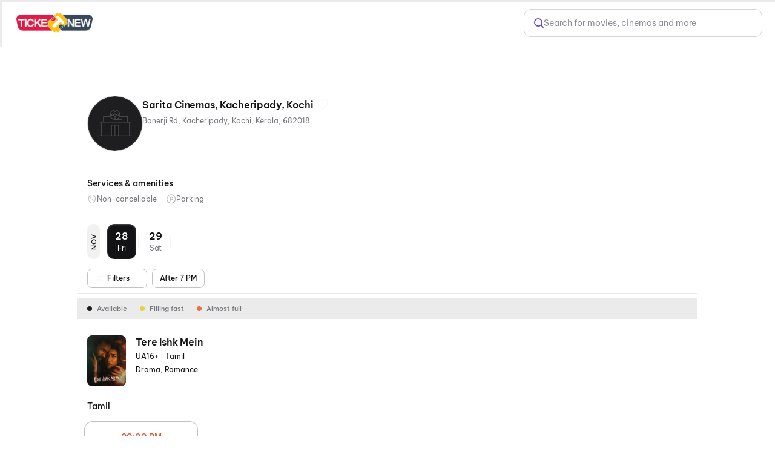

--- FILE ---
content_type: text/html; charset=utf-8
request_url: https://ticketnew.com/movies/kochi/sarita-cinemas-kacheripady-c/4430?fromdate=2024-03-05
body_size: 29126
content:
<!DOCTYPE html><html lang="en"><head><meta charSet="utf-8"/><meta name="viewport" content="width=device-width,initial-scale=1,minimum-scale=1,maximum-scale=1,user-scalable=no,viewport-fit=cover"/><title>Sarita Cinemas, Kacheripady, Kochi Kochi - Movie Show Timings &amp; Ticket Price @ Ticketnew.com</title><meta name="og:title" property="og:title" content="Sarita Cinemas, Kacheripady, Kochi Kochi - Movie Show Timings &amp; Ticket Price @ Ticketnew.com"/><meta name="og:url" property="og:url" content="https://ticketnew.com/movies/kochi/sarita-cinemas-kacheripady-c/4430?fromdate=2024-03-05"/><meta name="description" content="Book Movie Tickets for Sarita Cinemas, Kacheripady, Kochi Kochi at Ticketnew.com. Select movie show timings and Ticket Price of your choice in the movie theatre near you. ✓ Movie Ticket Booking at Sarita Cinemas, Kacheripady, Kochi ✓Best Offers"/><meta name="og:description" content="Book Movie Tickets for Sarita Cinemas, Kacheripady, Kochi Kochi at Ticketnew.com. Select movie show timings and Ticket Price of your choice in the movie theatre near you. ✓ Movie Ticket Booking at Sarita Cinemas, Kacheripady, Kochi ✓Best Offers"/><link rel="canonical" href="https://ticketnew.com/movies/kochi/sarita-cinemas-kacheripady-c/4430"/><meta name="ROBOTS" content="INDEX, FOLLOW"/><meta name="next-head-count" content="9"/><script>console.log("Ticketnew - production")</script><meta http-equiv="Content-Type" content="text/html; charset=utf-8"/><meta http-equiv="Cache-Control" content="no-cache, no-store, must-revalidate"/><meta name="viewport" content="width=device-width,initial-scale=1,minimum-scale=1,maximum-scale=1,user-scalable=no,viewport-fit=cover"/><meta name="apple-mobile-web-app-capable" content="yes"/><meta property="og:title" content="Ticketnew - Movies"/><meta property="og:description" content="Ticketnew - Movies"/><meta property="og:url" content="https://ticketnew.com/"/><meta property="og:type" content="website"/><meta property="og:site_name" content="Ticketnew"/><link rel="icon" href="/movies/favicon.ico"/><script>
									window.dataLayer = window.dataLayer || [];
									window.dataLayer.push({
										'user_id': null,
									});
								</script><script id="gtm-script">(function(w,d,s,l,i){w[l]=w[l]||[];w[l].push({'gtm.start':
	new Date().getTime(),event:'gtm.js'});var f=d.getElementsByTagName(s)[0],
	j=d.createElement(s),dl=l!='dataLayer'?'&l='+l:'';j.async=true;j.src=
	'https://www.googletagmanager.com/gtm.js?id='+i+dl;f.parentNode.insertBefore(j,f);
	})(window,document,'script','dataLayer','GTM-M3CHQB87');</script><script>(function() {
	let storageSupported = true;
	if(typeof window !== 'undefined'){
		storageSupported = navigator?.cookieEnabled;
		if (!storageSupported) {
			Object.defineProperty(window, 'localStorage', {value: {
			  _data       : {},
			  setItem     : function(id, val) { return this._data[id] = String(val); },
			  getItem     : function(id) { return this._data.hasOwnProperty(id) ? this._data[id] : undefined; },
			  removeItem  : function(id) { return delete this._data[id]; },
			  clear       : function() { return this._data = {}; }
			} });
			Object.defineProperty(window, 'sessionStorage', {value: {
			  _data       : {},
			  setItem     : function(id, val) { return this._data[id] = String(val); },
			  getItem     : function(id) { return this._data.hasOwnProperty(id) ? this._data[id] : undefined; },
			  removeItem  : function(id) { return delete this._data[id]; },
			  clear       : function() { return this._data = {}; }
			} });	
		  }
	}
	
})()</script><link data-next-font="" rel="preconnect" href="/" crossorigin="anonymous"/><link rel="preload" href="https://cdn.district.in/ticketnew-web/_next/static/css/079c878429379f8c.css" as="style"/><link rel="stylesheet" href="https://cdn.district.in/ticketnew-web/_next/static/css/079c878429379f8c.css" data-n-g=""/><link rel="preload" href="https://cdn.district.in/ticketnew-web/_next/static/css/efc59735617d0c57.css" as="style"/><link rel="stylesheet" href="https://cdn.district.in/ticketnew-web/_next/static/css/efc59735617d0c57.css" data-n-p=""/><link rel="preload" href="https://cdn.district.in/ticketnew-web/_next/static/css/d0c927f02b9aaa90.css" as="style"/><link rel="stylesheet" href="https://cdn.district.in/ticketnew-web/_next/static/css/d0c927f02b9aaa90.css" data-n-p=""/><link rel="preload" href="https://cdn.district.in/ticketnew-web/_next/static/css/f7cd79a9f4848507.css" as="style"/><link rel="stylesheet" href="https://cdn.district.in/ticketnew-web/_next/static/css/f7cd79a9f4848507.css" data-n-p=""/><link rel="preload" href="https://cdn.district.in/ticketnew-web/_next/static/css/50a8a1cc39ce4604.css" as="style"/><link rel="stylesheet" href="https://cdn.district.in/ticketnew-web/_next/static/css/50a8a1cc39ce4604.css" data-n-p=""/><link rel="preload" href="https://cdn.district.in/ticketnew-web/_next/static/css/2a3848bd390bd5f7.css" as="style"/><link rel="stylesheet" href="https://cdn.district.in/ticketnew-web/_next/static/css/2a3848bd390bd5f7.css" data-n-p=""/><link rel="preload" href="https://cdn.district.in/ticketnew-web/_next/static/css/ae3bb9e5890986ac.css" as="style"/><link rel="stylesheet" href="https://cdn.district.in/ticketnew-web/_next/static/css/ae3bb9e5890986ac.css" data-n-p=""/><link rel="preload" href="https://cdn.district.in/ticketnew-web/_next/static/css/ef0a957104a8a032.css" as="style"/><link rel="stylesheet" href="https://cdn.district.in/ticketnew-web/_next/static/css/ef0a957104a8a032.css" data-n-p=""/><link rel="preload" href="https://cdn.district.in/ticketnew-web/_next/static/css/0683e0eccbdf2c05.css" as="style"/><link rel="stylesheet" href="https://cdn.district.in/ticketnew-web/_next/static/css/0683e0eccbdf2c05.css"/><noscript data-n-css=""></noscript><script defer="" nomodule="" src="https://cdn.district.in/ticketnew-web/_next/static/chunks/polyfills-42372ed130431b0a.js"></script><script defer="" src="https://cdn.district.in/ticketnew-web/_next/static/chunks/5479.d0f299df50234714.js"></script><script src="https://cdn.district.in/ticketnew-web/_next/static/chunks/webpack-90c22b7b710ed96a.js" defer=""></script><script src="https://cdn.district.in/ticketnew-web/_next/static/chunks/framework-945b357d4a851f4b.js" defer=""></script><script src="https://cdn.district.in/ticketnew-web/_next/static/chunks/main-66cb8ad2158c0d0c.js" defer=""></script><script src="https://cdn.district.in/ticketnew-web/_next/static/chunks/datadog-0afe9fe21f96d201.js" defer=""></script><script src="https://cdn.district.in/ticketnew-web/_next/static/chunks/pages/_app-cb2bc51b3ed4eb9b.js" defer=""></script><script src="https://cdn.district.in/ticketnew-web/_next/static/chunks/5675-a6d4853b1206ec6f.js" defer=""></script><script src="https://cdn.district.in/ticketnew-web/_next/static/chunks/1074-207d56f66505b030.js" defer=""></script><script src="https://cdn.district.in/ticketnew-web/_next/static/chunks/6301-6c9430495009d9f5.js" defer=""></script><script src="https://cdn.district.in/ticketnew-web/_next/static/chunks/5286-cd5ceca12cf1ab77.js" defer=""></script><script src="https://cdn.district.in/ticketnew-web/_next/static/chunks/306-541c694539df3d1f.js" defer=""></script><script src="https://cdn.district.in/ticketnew-web/_next/static/chunks/3516-a8e649f1bc1f5c64.js" defer=""></script><script src="https://cdn.district.in/ticketnew-web/_next/static/chunks/4253-fe8f0f5809e3cccc.js" defer=""></script><script src="https://cdn.district.in/ticketnew-web/_next/static/chunks/1664-097cf1773184f113.js" defer=""></script><script src="https://cdn.district.in/ticketnew-web/_next/static/chunks/5287-4c538eb3123c0fec.js" defer=""></script><script src="https://cdn.district.in/ticketnew-web/_next/static/chunks/368-b7c21f897b77c5fa.js" defer=""></script><script src="https://cdn.district.in/ticketnew-web/_next/static/chunks/397-b0602b9594a8fb24.js" defer=""></script><script src="https://cdn.district.in/ticketnew-web/_next/static/chunks/5897-3bf9a58cede46b8d.js" defer=""></script><script src="https://cdn.district.in/ticketnew-web/_next/static/chunks/7915-8f72015cccc88253.js" defer=""></script><script src="https://cdn.district.in/ticketnew-web/_next/static/chunks/4477-4b32f5cd80b71c59.js" defer=""></script><script src="https://cdn.district.in/ticketnew-web/_next/static/chunks/6046-0ac8bc6cd003cc02.js" defer=""></script><script src="https://cdn.district.in/ticketnew-web/_next/static/chunks/5483-2c0179ae7ba0f479.js" defer=""></script><script src="https://cdn.district.in/ticketnew-web/_next/static/chunks/7055-8058a6f2ea806898.js" defer=""></script><script src="https://cdn.district.in/ticketnew-web/_next/static/chunks/7207-368e5652814ca753.js" defer=""></script><script src="https://cdn.district.in/ticketnew-web/_next/static/chunks/pages/%5Bslug%5D/%5Bparam%5D/%5BcinemaId%5D-853c7b3ca0358789.js" defer=""></script><script src="https://cdn.district.in/ticketnew-web/_next/static/MfibFQWfkQ2ihlO82SkIr/_buildManifest.js" defer=""></script><script src="https://cdn.district.in/ticketnew-web/_next/static/MfibFQWfkQ2ihlO82SkIr/_ssgManifest.js" defer=""></script>
<script>(window.BOOMR_mq=window.BOOMR_mq||[]).push(["addVar",{"rua.upush":"false","rua.cpush":"true","rua.upre":"false","rua.cpre":"false","rua.uprl":"false","rua.cprl":"false","rua.cprf":"false","rua.trans":"SJ-6d4c70df-ee31-4813-955b-869cf9d61dc3","rua.cook":"false","rua.ims":"false","rua.ufprl":"false","rua.cfprl":"false","rua.isuxp":"false","rua.texp":"norulematch","rua.ceh":"false","rua.ueh":"false","rua.ieh.st":"0"}]);</script>
                              <script>!function(e){var n="https://s.go-mpulse.net/boomerang/";if("False"=="True")e.BOOMR_config=e.BOOMR_config||{},e.BOOMR_config.PageParams=e.BOOMR_config.PageParams||{},e.BOOMR_config.PageParams.pci=!0,n="https://s2.go-mpulse.net/boomerang/";if(window.BOOMR_API_key="PU9VH-9J9WU-E7JC7-XGA2N-J95NV",function(){function e(){if(!o){var e=document.createElement("script");e.id="boomr-scr-as",e.src=window.BOOMR.url,e.async=!0,i.parentNode.appendChild(e),o=!0}}function t(e){o=!0;var n,t,a,r,d=document,O=window;if(window.BOOMR.snippetMethod=e?"if":"i",t=function(e,n){var t=d.createElement("script");t.id=n||"boomr-if-as",t.src=window.BOOMR.url,BOOMR_lstart=(new Date).getTime(),e=e||d.body,e.appendChild(t)},!window.addEventListener&&window.attachEvent&&navigator.userAgent.match(/MSIE [67]\./))return window.BOOMR.snippetMethod="s",void t(i.parentNode,"boomr-async");a=document.createElement("IFRAME"),a.src="about:blank",a.title="",a.role="presentation",a.loading="eager",r=(a.frameElement||a).style,r.width=0,r.height=0,r.border=0,r.display="none",i.parentNode.appendChild(a);try{O=a.contentWindow,d=O.document.open()}catch(_){n=document.domain,a.src="javascript:var d=document.open();d.domain='"+n+"';void(0);",O=a.contentWindow,d=O.document.open()}if(n)d._boomrl=function(){this.domain=n,t()},d.write("<bo"+"dy onload='document._boomrl();'>");else if(O._boomrl=function(){t()},O.addEventListener)O.addEventListener("load",O._boomrl,!1);else if(O.attachEvent)O.attachEvent("onload",O._boomrl);d.close()}function a(e){window.BOOMR_onload=e&&e.timeStamp||(new Date).getTime()}if(!window.BOOMR||!window.BOOMR.version&&!window.BOOMR.snippetExecuted){window.BOOMR=window.BOOMR||{},window.BOOMR.snippetStart=(new Date).getTime(),window.BOOMR.snippetExecuted=!0,window.BOOMR.snippetVersion=12,window.BOOMR.url=n+"PU9VH-9J9WU-E7JC7-XGA2N-J95NV";var i=document.currentScript||document.getElementsByTagName("script")[0],o=!1,r=document.createElement("link");if(r.relList&&"function"==typeof r.relList.supports&&r.relList.supports("preload")&&"as"in r)window.BOOMR.snippetMethod="p",r.href=window.BOOMR.url,r.rel="preload",r.as="script",r.addEventListener("load",e),r.addEventListener("error",function(){t(!0)}),setTimeout(function(){if(!o)t(!0)},3e3),BOOMR_lstart=(new Date).getTime(),i.parentNode.appendChild(r);else t(!1);if(window.addEventListener)window.addEventListener("load",a,!1);else if(window.attachEvent)window.attachEvent("onload",a)}}(),"".length>0)if(e&&"performance"in e&&e.performance&&"function"==typeof e.performance.setResourceTimingBufferSize)e.performance.setResourceTimingBufferSize();!function(){if(BOOMR=e.BOOMR||{},BOOMR.plugins=BOOMR.plugins||{},!BOOMR.plugins.AK){var n="true"=="true"?1:0,t="",a="clpmi7ix2u2r42jjtc3q-f-561ef5a73-clientnsv4-s.akamaihd.net",i="false"=="true"?2:1,o={"ak.v":"39","ak.cp":"1710339","ak.ai":parseInt("1107020",10),"ak.ol":"0","ak.cr":8,"ak.ipv":4,"ak.proto":"h2","ak.rid":"12d9a62d","ak.r":42310,"ak.a2":n,"ak.m":"","ak.n":"essl","ak.bpcip":"18.222.196.0","ak.cport":43032,"ak.gh":"23.213.52.30","ak.quicv":"","ak.tlsv":"tls1.3","ak.0rtt":"","ak.0rtt.ed":"","ak.csrc":"-","ak.acc":"","ak.t":"1764333751","ak.ak":"hOBiQwZUYzCg5VSAfCLimQ==haUpGPRNiT5fsjVW5vc+wZryj9XlqiHzUa+5k++198v4e3CRUj10oH8YW/yaQ1DHDGbkiRbKcOHSZezWxJvAEx2ZPSpphLkZDwpQW6GPteinINqvQSTOfMAzrkRgjfInhFxcJ3gr+cRYFrISXthmal4nOQxgow4ZQQmo3M2e71eBzuSsW5cNy+5JvMQtCRs59iwRTqjeb5ONr/5J8xSQLvElADea7vErAKeyrsR1Sa7oNopVulhPh5gxUfGQEI3kcJ6bjbmEq9/lY05cB8mxvt4/cyqSun7v5Joic85WMUhf6Qm1+Za77oeVbEM8xA3q4HSo5u1D5Pft6MZ8uOEMGW6fEcjS07yJCNRZp11bKGYikpSt624PvhQCQxyyna47y/j1Nrj/DufSnGk2T3+8MN1xGD7bBB2mBJ5j0OdhnPE=","ak.pv":"97","ak.dpoabenc":"","ak.tf":i};if(""!==t)o["ak.ruds"]=t;var r={i:!1,av:function(n){var t="http.initiator";if(n&&(!n[t]||"spa_hard"===n[t]))o["ak.feo"]=void 0!==e.aFeoApplied?1:0,BOOMR.addVar(o)},rv:function(){var e=["ak.bpcip","ak.cport","ak.cr","ak.csrc","ak.gh","ak.ipv","ak.m","ak.n","ak.ol","ak.proto","ak.quicv","ak.tlsv","ak.0rtt","ak.0rtt.ed","ak.r","ak.acc","ak.t","ak.tf"];BOOMR.removeVar(e)}};BOOMR.plugins.AK={akVars:o,akDNSPreFetchDomain:a,init:function(){if(!r.i){var e=BOOMR.subscribe;e("before_beacon",r.av,null,null),e("onbeacon",r.rv,null,null),r.i=!0}return this},is_complete:function(){return!0}}}}()}(window);</script></head><body><div id="__next"><main class="WebWrapper_main__8ssuu" id="mainScrollDiv"><div id="headerEle" class="WebWrapper_header__L8Ehw"><div class="WebWrapper_desktopHeader__EiRXn"><div class="dds-w-full dds-bg-primary dds-pt-2 xl:dds-pb-3 md:dds-py-2 md:dds-sticky md:dds-top-0 md:dds-left-0 md:dds-z-[40] md:dds-border-b md:dds-border-solid md:dds-border-subtle md:dds-pb-3 md:dds-shadow-[0px_1px_4px_0px_#0000001F] WebWrapper_hideShadow__WP5lG" id="master-header"><div class="dds-px-3 md:dds-px-6 dds-flex dds-flex-col xl:dds-flex-row  dds-gap-0 dds-items-center md:dds-min-h-[54px]"><div class="dds-flex dds-w-full dds-h-full dds-items-center dds-gap-[3%] "><div class="dds-flex dds-flex dds-flex-none dds-items-center"><div class="dds-flex  md:dds-flex dds-items-center"><a href="/movies" class="dds-flex dds-items-center"><img alt="app-store" src="https://b.zmtcdn.com/data/edition_assets/17546508114612.webp" width="126" class="cursor-pointer"/></a>  </div></div><div class="dds-flex dds-flex-1 dds-justify-between dds-gap-3 "><div class="dds-hidden md:dds-flex dds-items-center"><div class="dds-grid dds-grid-cols-[repeat(auto-fit,_minmax(0,_1fr))] md:dds-flex md:dds-items-center dds-w-full md:dds-justify-between md:dds-gap-4 false"></div></div><div class="dds-flex dds-items-center dds-gap-5 dds-flex-1 dds-justify-end"><div class="dds-hidden xl:dds-flex"><a href="/search" class="dds-w-full"><div class="dds-cursor-pointer dds-flex dds-h-11 dds-items-center dds-px-2 md:dds-px-4 dds-border dds-border-solid dds-border-moderate dds-bg-white dds-rounded-xl dds-w-[100%] dds-gap-3 xl:dds-w-[360px]"><div class="dds-w-4 dds-h-4 dds-flex dds-items-center dds-cursor-pointer" style="color:#6444E4"><svg xmlns="http://www.w3.org/2000/svg" width="18" height="18" viewBox="0 0 18 18" fill="none"><path d="M12.7936 12.7881L17 17M14.7712 7.89465C14.7712 11.7025 11.6884 14.7893 7.88561 14.7893C4.08277 14.7893 0.999969 11.7025 0.999969 7.89465C0.999969 4.08684 4.08277 1 7.88561 1C11.6884 1 14.7712 4.08684 14.7712 7.89465Z" stroke="currentColor" stroke-width="2" stroke-linecap="round"></path></svg></div><div class="dds-inline-block dds-text-[var(--color-grey-300)]  dds-font-normal dds-text-base dds-leading-none dds-flex-1 dds-overflow-hidden dds-text-ellipsis dds-whitespace-nowrap">Search for movies, cinemas and more</div></div></a></div></div></div></div><div class="dds-flex dds-mt-3 md:dds-my-4 dds-hidden md:dds-flex xl:dds-hidden dds-w-full dds-flex-1"><a href="/search" class="dds-w-full"><div class="dds-cursor-pointer dds-flex dds-h-11 dds-items-center dds-px-2 md:dds-px-4 dds-border dds-border-solid dds-border-moderate dds-bg-white dds-rounded-xl dds-w-[100%] dds-gap-3 xl:dds-w-[360px]"><div class="dds-w-4 dds-h-4 dds-flex dds-items-center dds-cursor-pointer" style="color:#6444E4"><svg xmlns="http://www.w3.org/2000/svg" width="18" height="18" viewBox="0 0 18 18" fill="none"><path d="M12.7936 12.7881L17 17M14.7712 7.89465C14.7712 11.7025 11.6884 14.7893 7.88561 14.7893C4.08277 14.7893 0.999969 11.7025 0.999969 7.89465C0.999969 4.08684 4.08277 1 7.88561 1C11.6884 1 14.7712 4.08684 14.7712 7.89465Z" stroke="currentColor" stroke-width="2" stroke-linecap="round"></path></svg></div><div class="dds-inline-block dds-text-[var(--color-grey-300)]  dds-font-normal dds-text-base dds-leading-none dds-flex-1 dds-overflow-hidden dds-text-ellipsis dds-whitespace-nowrap">Search for movies, cinemas and more</div></div></a></div></div></div><div id="master-header-extended" class="dds-px-3 dds-bg-primary dds-sticky dds-top-0 dds-left-0 dds-z-[40] dds-border-t-0 dds-border-l-0 dds-border-r-0 dds-border-b dds-shadow-[0_4px_4px_-4px_#0000001F] dds-border-solid dds-pb-3 md:dds-pb-2 dds-border-subtle dds-flex dds-flex-col dds-w-full md:dds-hidden WebWrapper_hideShadow__WP5lG"><div class="dds-flex dds-mt-3 md:dds-my-4 md:dds-hidden dds-w-full dds-flex-1"><a href="/search" class="dds-w-full"><div class="dds-cursor-pointer dds-flex dds-h-11 dds-items-center dds-px-2 md:dds-px-4 dds-border dds-border-solid dds-border-moderate dds-bg-white dds-rounded-xl dds-w-[100%] dds-gap-3 xl:dds-w-[360px]"><div class="dds-w-4 dds-h-4 dds-flex dds-items-center dds-cursor-pointer" style="color:#6444E4"><svg xmlns="http://www.w3.org/2000/svg" width="18" height="18" viewBox="0 0 18 18" fill="none"><path d="M12.7936 12.7881L17 17M14.7712 7.89465C14.7712 11.7025 11.6884 14.7893 7.88561 14.7893C4.08277 14.7893 0.999969 11.7025 0.999969 7.89465C0.999969 4.08684 4.08277 1 7.88561 1C11.6884 1 14.7712 4.08684 14.7712 7.89465Z" stroke="currentColor" stroke-width="2" stroke-linecap="round"></path></svg></div><div class="dds-inline-block dds-text-[var(--color-grey-300)]  dds-font-normal dds-text-base dds-leading-none dds-flex-1 dds-overflow-hidden dds-text-ellipsis dds-whitespace-nowrap">Search for movies, cinemas and more</div></div></a></div><div class="dds-flex md:dds-hidden dds-mt-4 dds-w-full"><div class="dds-grid dds-grid-cols-[repeat(auto-fit,_minmax(0,_1fr))] md:dds-flex md:dds-items-center dds-w-full md:dds-justify-between md:dds-gap-4 false"></div></div></div></div><div class="WebWrapper_mwebHeader__p2JMF"><div style="height:calc(100% + 0px)" class="WebWrapper_blurDiv__kaif9"><div class="WebWrapper_bgLayer__LSxXq"></div></div><header class="Header_header__MwWvM"><div class="Header_leftCon__D2eLE"><i class="Header_backIcon__924JZ"></i><div class="Header_headingWrap__smOVC"><h1 class="Header_heading__iXDoA Header_showHeadingOnScroll__tUogl Header_cinemaPadding__CQhYc">Sarita Cinemas, Kacheripady, Kochi</h1></div></div><div class="Header_rightCon__10BJv"></div><div class="Header_cinemaIcon__DnXtJ"><div class="Heart_favoriteOffWhite__pL1_m Heart_favOff__oeAkZ" aria-label="Like" role="button"></div></div></header></div></div><div class="WebWrapper_desktopPadding__hgKoD"></div><section class="WebWrapper_section__RFaYG"><div class="CinemaDetailsV2_cinemaDetailsCon__y4Tdi"><div class="" id="toScrollClientHeight"><div class="MovieDetailWidget_textImgCon__dwZ2Q" style="align-items:flex-start"><div class="MovieDetailWidget_imgWrap__WrxbJ MovieDetailWidget_imgWrapDesktop__JfLtn"><div class="MovieDetailWidget_imgCon__c_erO MovieDetailWidget_fallbackImage__0e7l7" style="width:91px;height:104px"><img src="https://cdn.district.in/movies-assets/images/cinema/Theatre%403x-a4b1cf60-676c-11ef-8bfd-85c2f3bcaac6.png?format=webp" alt="movie poster"/></div></div><div class="MovieDetailWidget_detail__tJRGH"><div class="MovieDetailWidget_titleFlex__Z730e"><h1 class="MovieDetailWidget_movieName__3hIYZ">Sarita Cinemas, Kacheripady, Kochi</h1><div class="MovieDetailWidget_desktopHeart__MBfqb"><div class="Heart_favoriteOffWhite__pL1_m Heart_favOff__oeAkZ" aria-label="Like" role="button"></div></div></div><div class="MovieDetailWidget_subHeading__PeHSJ"><span class="MovieDetailWidget_pipeSeperatedItems__wrcrr">Banerji Rd,  Kacheripady, Kochi, Kerala, 682018</span></div></div><div class="MovieDetailWidget_imgWrap__WrxbJ MovieDetailWidget_imgWrapMobile___6xc_"><div class="MovieDetailWidget_imgCon__c_erO MovieDetailWidget_fallbackImage__0e7l7" style="width:91px;height:104px"><img src="https://cdn.district.in/movies-assets/images/cinema/Theatre%403x-a4b1cf60-676c-11ef-8bfd-85c2f3bcaac6.png?format=webp" alt="movie poster"/></div></div></div><div class="CinemaAmenities_amenityCon___xWnk"><h2 class="CinemaAmenities_heading__a8Arp">Services &amp; amenities</h2><div class="CinemaAmenities_amenitiesScrollCon__E6jRa"><div class="CinemaAmenities_amenity__2ScNF"><div><img class="CinemaAmenities_cpIconImg__u48__" src="https://cdn.district.in/ticketnew-web/_next/static/media/no-cp-icon.920c8376.svg" alt=""/>Non-cancellable</div></div><div class="CinemaAmenities_amenity__2ScNF"><div><img class="CinemaAmenities_cpIconImg__u48__" src="https://cdn.district.in/movies-assets/images/cinema/Parking-c79a3400-95f6-11ef-a253-33f238ee5f34.png" alt=""/>Parking</div></div></div></div></div><div class="CinemaDetailsV2_refDiv__EO_bX"></div><div><div class="CinemaDetailsV2_stickyDatesCon__5awCF"><div class="DatesMobileV2_cinemaDatesDiv__d8LsL DatesMobileV2_showBorderRight__FKdxc"><div class="DatesMobileV2_datesMonthWrap__uhFLu"><div class="DatesMobileV2_monthLabel__tbzUo">NOV</div><a draggable="false" class="DatesMobileV2_cinemaDates__d82fR DatesMobileV2_cinemaDatesActive__On9b0" role="" aria-label="" href="/movies/kochi/sarita-cinemas-kacheripady-kochi-c/4430?fromdate=2025-11-28"><div class="DatesMobileV2_movieDateText__AA4n3" aria-label="Friday28" role="button"><div class="DatesMobileV2_date__A7QWu">28</div><div class="DatesMobileV2_month__S1UyT">Fri</div></div></a><a draggable="false" class="DatesMobileV2_cinemaDates__d82fR" role="" aria-label="" href="/movies/kochi/sarita-cinemas-kacheripady-kochi-c/4430?fromdate=2025-11-29"><div class="DatesMobileV2_movieDateText__AA4n3" aria-label="Saturday29" role="button"><div class="DatesMobileV2_date__A7QWu">29</div><div class="DatesMobileV2_month__S1UyT">Sat</div></div></a></div></div><div class="CinemaDetailsV2_filterPillsCon__frNN_"><ul class="MDPFilterPills_footerFiltersWrap__zXv8S"><ul class="MDPFilterPills_secondaryFilterPillsWrap__255Xc"><li class="MDPFilterPills_primaryFilterPill__GpFwt" role="button" aria-label="filter"><i class="MDPFilterPills_bgIconFilterIcon__mkoj8"></i><div class="MDPFilterPills_filtersTxt___hbyZ">Filters</div><i class="MDPFilterPills_shevronDown__bfKOx"></i></li><li id="After_7_PM" class="MDPFilterPills_filterPill__HNE8k" role="button"><div aria-label="After 7 PM filter, click to apply">After 7 PM</div></li></ul></ul></div></div><div class="CinemaDetailsV2_runningMovieList__08_eW CinemaDetailsV2_cinMwebSpacing__xy217"><ul class=""><div class="LegendWidget_legendCon__FBidB"><div><span style="background-color:var(--color-icon-primary)"></span><label>Available</label></div><div><span style="background-color:var(--color-yellow-400)"></span><label>Filling fast</label></div><div><span style="background-color:var(--color-ember-400)"></span><label>Almost full</label></div></div><li class="MovieSessionsListing_movieSessions__c4gaO MovieSessionsListing_cdpSessions__sO0Ss"><div class="MovieSessionsListing_col1__iPpdQ"><a draggable="false" class="" role="" aria-label="" href="/movies/tere-ishk-mein-movie-detail-163774"><div class="MovieSessionsListing_movieDetailsDiv__hEGsy"><div class="MovieSessionsListing_flexBox__ZilSe"><div><img draggable="false" src="https://cdn.district.in/movies-assets/images/cinema/Tere-Ishk-Mein_Poster-09b116e0-c6e0-11f0-84fc-87326150f671-2516cc60-c82d-11f0-a37d-196f5343dd36.jpg?imwidth=64" decoding="sync" loading="eager" class="LazyLoad_bgImg__DMhfa" width="64" height="84" alt="Tere Ishk Mein"/></div><div><div class="MovieSessionsListing_movieDetailsDivHeading__0OtOG">Tere Ishk Mein</div><div class="MovieSessionsListing_movieDetailsDivSubHeading__Y9rYN">UA16+<!-- --> <span>|</span> <!-- -->Tamil</div><div class="MovieSessionsListing_movieDetailsDivSubHeading__Y9rYN">Drama, Romance</div></div></div></div></a></div><div class="MovieSessionsListing_columnFlex__QagIe"><div class="MovieSessionsListing_columnFlexInner__8qHqj"><div class="MovieSessionsListing_languageLabelHeading__LNlvg">Tamil</div><ul class="MovieSessionsListing_col2__2vcaY"><li class="MovieSessionsListing_timeblock___GP_o" data-time-selection="1" role="button"><a style="height:0px;width:0px;display:block" href="/movies/seat-layout/ke8bkx_0c0?encsessionid=4430-33424__1764343800__218__926885-ob6vye-ke8bkx_0c0&amp;fromdate=2024-03-05&amp;freeseating=false&amp;fromsessions=true&amp;type=CINEMAS&amp;contentid=undefined"></a><div class="redCol MovieSessionsListing_time___f5tm">09:00 PM<div class="MovieSessionsListing_timeblock__sessionInfo__pzt3a"></div></div></li></ul></div></div></li></ul></div></div><div id="bottom-seo-content" class="CinemaDetailsV2_snippetContainer__lwGn7"><div class="dds-flex dds-w-full dds-flex-col dds-gap-10 md:dds-gap-[68px] dds-items-center dds-max-w-[1264px] CinemaDetailsV2_layoutParser__Hr9Tf"><div class="dds-flex dds-flex-col dds-gap-6 md:dds-gap-8 dds-w-full CinemaDetailsV2_cinemaPillRail__q2Ybt"><div class="dds-flex dds-flex-row dds-items-center dds-min-h-[16px] dds-gap-4 dds-mx-[24px] md:dds-mx-[0px]"><div class="dds-flex dds-flex-col dds-gap-1 md:dds-gap-3 dds-items-baseline dds-w-full"><div class="dds-flex dds-items-center dds-gap-3 dds-w-full dds-text-xs dds-normal-case dds-text-lg md:dds-text-2xl dds-font-medium dds-leading-[14px] dds-tracking-[1.2px]"><div class="dds-hidden dds-flex-grow dds-h-0.5 md:dds-h-[5px] dds-bg-no-repeat dds-bg-cover dds-invert" style="background-image:url(&#x27;data:image/svg+xml;utf8,%3Csvg%20xmlns%3D%22http%3A//www.w3.org/2000/svg%22%20width%3D%22106%22%20height%3D%222%22%20viewBox%3D%220%200%20106%202%22%20fill%3D%22none%22%3E%3Cpath%20d%3D%22M0%201H95%22%20stroke%3D%22url(%23paint0_linear_7612_24184)%22/%3E%3Cdefs%3E%3ClinearGradient%20id%3D%22paint0_linear_7612_24184%22%20x1%3D%220%22%20y1%3D%221.5%22%20x2%3D%2295%22%20y2%3D%221.5%22%20gradientUnits%3D%22userSpaceOnUse%22%3E%3Cstop%20stop-color%3D%22%23131316%22/%3E%3Cstop%20offset%3D%221%22%20stop-color%3D%22%23545459%22/%3E%3C/linearGradient%3E%3C/defs%3E%3C/svg%3E&#x27;)"></div><span class="dds-text-primary dds-text-base dds-font-medium text-center sm:dds-max-w-none dds-text-xl md:dds-text-2xl dds-text-primary dds-font-semibold CinemaDetailsV2_cinemaPillTitle__VMeP5" style="line-height:20px;letter-spacing:0px">Cinema Halls and Theatres in Top Cities</span><div class="dds-hidden dds-flex-grow dds-h-0.5 md:dds-h-[5px] dds-bg-no-repeat dds-bg-cover dds-rotate-180 dds-invert" style="background-image:url(&#x27;data:image/svg+xml;utf8,%3Csvg%20xmlns%3D%22http%3A//www.w3.org/2000/svg%22%20width%3D%22106%22%20height%3D%222%22%20viewBox%3D%220%200%20106%202%22%20fill%3D%22none%22%3E%3Cpath%20d%3D%22M0%201H95%22%20stroke%3D%22url(%23paint0_linear_7612_24184)%22/%3E%3Cdefs%3E%3ClinearGradient%20id%3D%22paint0_linear_7612_24184%22%20x1%3D%220%22%20y1%3D%221.5%22%20x2%3D%2295%22%20y2%3D%221.5%22%20gradientUnits%3D%22userSpaceOnUse%22%3E%3Cstop%20stop-color%3D%22%23131316%22/%3E%3Cstop%20offset%3D%221%22%20stop-color%3D%22%23545459%22/%3E%3C/linearGradient%3E%3C/defs%3E%3C/svg%3E&#x27;)"></div></div></div></div><div class="dds-relative dds-w-full"><div class="dds-flex dds-overflow-x-auto dds-gap-3 md:dds-gap-4 dds-scroll-smooth dds-no-scrollbar !dds-gap-2" style="height:100%"><a href="/movies/delhi-ncr/cinema-halls-and-movie-theatre" class="dds-h-full dds-w-full dds-ml-[12px] md:dds-ml-[0px]"><button type="button" class="
  dds-flex dds-items-center dds-justify-center
  dds-flex-row dds-gap-0
  dds-cursor-pointer
  disabled:dds-cursor-not-allowed
  disabled:dds-opacity-50
 
    dds-border-2 dds-border-solid 
    dds-border-btn-outline-border
    dds-bg-primary
    hover:dds-bg-btn-outline-hover
    active:dds-bg-btn-outline-pressed
    disabled:dds-border-btn-outline-disabled-border
    disabled:dds-text-btn-outline-disabled-text
   
    dds-h-8
    dds-px-3 dds-py-2
   dds-rounded-md dds-shadow-none dds-border-[1px] dds-border-intense dds-px-2 dds-py-1 !dds-bg-primary CinemaDetailsV2_pill__Fh7Tc" aria-label="Delhi NCR" data-loading="false" data-emphasis="low" data-size="small" data-theme="default" data-district-ui="true"><span class="dds-text-primary dds-text-sm dds-font-medium dds-leading-tight" style="width:max-content">Delhi NCR</span></button></a><a href="/movies/bengaluru/cinema-halls-and-movie-theatre" class="dds-h-full dds-w-full "><button type="button" class="
  dds-flex dds-items-center dds-justify-center
  dds-flex-row dds-gap-0
  dds-cursor-pointer
  disabled:dds-cursor-not-allowed
  disabled:dds-opacity-50
 
    dds-border-2 dds-border-solid 
    dds-border-btn-outline-border
    dds-bg-primary
    hover:dds-bg-btn-outline-hover
    active:dds-bg-btn-outline-pressed
    disabled:dds-border-btn-outline-disabled-border
    disabled:dds-text-btn-outline-disabled-text
   
    dds-h-8
    dds-px-3 dds-py-2
   dds-rounded-md dds-shadow-none dds-border-[1px] dds-border-intense dds-px-2 dds-py-1 !dds-bg-primary CinemaDetailsV2_pill__Fh7Tc" aria-label="Bengaluru" data-loading="false" data-emphasis="low" data-size="small" data-theme="default" data-district-ui="true"><span class="dds-text-primary dds-text-sm dds-font-medium dds-leading-tight" style="width:max-content">Bengaluru</span></button></a><a href="/movies/chennai/cinema-halls-and-movie-theatre" class="dds-h-full dds-w-full "><button type="button" class="
  dds-flex dds-items-center dds-justify-center
  dds-flex-row dds-gap-0
  dds-cursor-pointer
  disabled:dds-cursor-not-allowed
  disabled:dds-opacity-50
 
    dds-border-2 dds-border-solid 
    dds-border-btn-outline-border
    dds-bg-primary
    hover:dds-bg-btn-outline-hover
    active:dds-bg-btn-outline-pressed
    disabled:dds-border-btn-outline-disabled-border
    disabled:dds-text-btn-outline-disabled-text
   
    dds-h-8
    dds-px-3 dds-py-2
   dds-rounded-md dds-shadow-none dds-border-[1px] dds-border-intense dds-px-2 dds-py-1 !dds-bg-primary CinemaDetailsV2_pill__Fh7Tc" aria-label="Chennai" data-loading="false" data-emphasis="low" data-size="small" data-theme="default" data-district-ui="true"><span class="dds-text-primary dds-text-sm dds-font-medium dds-leading-tight" style="width:max-content">Chennai</span></button></a><a href="/movies/gurgaon/cinema-halls-and-movie-theatre" class="dds-h-full dds-w-full "><button type="button" class="
  dds-flex dds-items-center dds-justify-center
  dds-flex-row dds-gap-0
  dds-cursor-pointer
  disabled:dds-cursor-not-allowed
  disabled:dds-opacity-50
 
    dds-border-2 dds-border-solid 
    dds-border-btn-outline-border
    dds-bg-primary
    hover:dds-bg-btn-outline-hover
    active:dds-bg-btn-outline-pressed
    disabled:dds-border-btn-outline-disabled-border
    disabled:dds-text-btn-outline-disabled-text
   
    dds-h-8
    dds-px-3 dds-py-2
   dds-rounded-md dds-shadow-none dds-border-[1px] dds-border-intense dds-px-2 dds-py-1 !dds-bg-primary CinemaDetailsV2_pill__Fh7Tc" aria-label="Gurgaon" data-loading="false" data-emphasis="low" data-size="small" data-theme="default" data-district-ui="true"><span class="dds-text-primary dds-text-sm dds-font-medium dds-leading-tight" style="width:max-content">Gurgaon</span></button></a><a href="/movies/jaipur/cinema-halls-and-movie-theatre" class="dds-h-full dds-w-full "><button type="button" class="
  dds-flex dds-items-center dds-justify-center
  dds-flex-row dds-gap-0
  dds-cursor-pointer
  disabled:dds-cursor-not-allowed
  disabled:dds-opacity-50
 
    dds-border-2 dds-border-solid 
    dds-border-btn-outline-border
    dds-bg-primary
    hover:dds-bg-btn-outline-hover
    active:dds-bg-btn-outline-pressed
    disabled:dds-border-btn-outline-disabled-border
    disabled:dds-text-btn-outline-disabled-text
   
    dds-h-8
    dds-px-3 dds-py-2
   dds-rounded-md dds-shadow-none dds-border-[1px] dds-border-intense dds-px-2 dds-py-1 !dds-bg-primary CinemaDetailsV2_pill__Fh7Tc" aria-label="Jaipur" data-loading="false" data-emphasis="low" data-size="small" data-theme="default" data-district-ui="true"><span class="dds-text-primary dds-text-sm dds-font-medium dds-leading-tight" style="width:max-content">Jaipur</span></button></a><a href="/movies/mumbai/cinema-halls-and-movie-theatre" class="dds-h-full dds-w-full "><button type="button" class="
  dds-flex dds-items-center dds-justify-center
  dds-flex-row dds-gap-0
  dds-cursor-pointer
  disabled:dds-cursor-not-allowed
  disabled:dds-opacity-50
 
    dds-border-2 dds-border-solid 
    dds-border-btn-outline-border
    dds-bg-primary
    hover:dds-bg-btn-outline-hover
    active:dds-bg-btn-outline-pressed
    disabled:dds-border-btn-outline-disabled-border
    disabled:dds-text-btn-outline-disabled-text
   
    dds-h-8
    dds-px-3 dds-py-2
   dds-rounded-md dds-shadow-none dds-border-[1px] dds-border-intense dds-px-2 dds-py-1 !dds-bg-primary CinemaDetailsV2_pill__Fh7Tc" aria-label="Mumbai" data-loading="false" data-emphasis="low" data-size="small" data-theme="default" data-district-ui="true"><span class="dds-text-primary dds-text-sm dds-font-medium dds-leading-tight" style="width:max-content">Mumbai</span></button></a><a href="/movies/pune/cinema-halls-and-movie-theatre" class="dds-h-full dds-w-full "><button type="button" class="
  dds-flex dds-items-center dds-justify-center
  dds-flex-row dds-gap-0
  dds-cursor-pointer
  disabled:dds-cursor-not-allowed
  disabled:dds-opacity-50
 
    dds-border-2 dds-border-solid 
    dds-border-btn-outline-border
    dds-bg-primary
    hover:dds-bg-btn-outline-hover
    active:dds-bg-btn-outline-pressed
    disabled:dds-border-btn-outline-disabled-border
    disabled:dds-text-btn-outline-disabled-text
   
    dds-h-8
    dds-px-3 dds-py-2
   dds-rounded-md dds-shadow-none dds-border-[1px] dds-border-intense dds-px-2 dds-py-1 !dds-bg-primary CinemaDetailsV2_pill__Fh7Tc" aria-label="Pune" data-loading="false" data-emphasis="low" data-size="small" data-theme="default" data-district-ui="true"><span class="dds-text-primary dds-text-sm dds-font-medium dds-leading-tight" style="width:max-content">Pune</span></button></a><a href="/movies/hyderabad/cinema-halls-and-movie-theatre" class="dds-h-full dds-w-full "><button type="button" class="
  dds-flex dds-items-center dds-justify-center
  dds-flex-row dds-gap-0
  dds-cursor-pointer
  disabled:dds-cursor-not-allowed
  disabled:dds-opacity-50
 
    dds-border-2 dds-border-solid 
    dds-border-btn-outline-border
    dds-bg-primary
    hover:dds-bg-btn-outline-hover
    active:dds-bg-btn-outline-pressed
    disabled:dds-border-btn-outline-disabled-border
    disabled:dds-text-btn-outline-disabled-text
   
    dds-h-8
    dds-px-3 dds-py-2
   dds-rounded-md dds-shadow-none dds-border-[1px] dds-border-intense dds-px-2 dds-py-1 !dds-bg-primary CinemaDetailsV2_pill__Fh7Tc" aria-label="Hyderabad" data-loading="false" data-emphasis="low" data-size="small" data-theme="default" data-district-ui="true"><span class="dds-text-primary dds-text-sm dds-font-medium dds-leading-tight" style="width:max-content">Hyderabad</span></button></a><a href="/movies/ghaziabad/cinema-halls-and-movie-theatre" class="dds-h-full dds-w-full "><button type="button" class="
  dds-flex dds-items-center dds-justify-center
  dds-flex-row dds-gap-0
  dds-cursor-pointer
  disabled:dds-cursor-not-allowed
  disabled:dds-opacity-50
 
    dds-border-2 dds-border-solid 
    dds-border-btn-outline-border
    dds-bg-primary
    hover:dds-bg-btn-outline-hover
    active:dds-bg-btn-outline-pressed
    disabled:dds-border-btn-outline-disabled-border
    disabled:dds-text-btn-outline-disabled-text
   
    dds-h-8
    dds-px-3 dds-py-2
   dds-rounded-md dds-shadow-none dds-border-[1px] dds-border-intense dds-px-2 dds-py-1 !dds-bg-primary CinemaDetailsV2_pill__Fh7Tc" aria-label="Ghaziabad" data-loading="false" data-emphasis="low" data-size="small" data-theme="default" data-district-ui="true"><span class="dds-text-primary dds-text-sm dds-font-medium dds-leading-tight" style="width:max-content">Ghaziabad</span></button></a><a href="/movies/noida/cinema-halls-and-movie-theatre" class="dds-h-full dds-w-full "><button type="button" class="
  dds-flex dds-items-center dds-justify-center
  dds-flex-row dds-gap-0
  dds-cursor-pointer
  disabled:dds-cursor-not-allowed
  disabled:dds-opacity-50
 
    dds-border-2 dds-border-solid 
    dds-border-btn-outline-border
    dds-bg-primary
    hover:dds-bg-btn-outline-hover
    active:dds-bg-btn-outline-pressed
    disabled:dds-border-btn-outline-disabled-border
    disabled:dds-text-btn-outline-disabled-text
   
    dds-h-8
    dds-px-3 dds-py-2
   dds-rounded-md dds-shadow-none dds-border-[1px] dds-border-intense dds-px-2 dds-py-1 !dds-bg-primary CinemaDetailsV2_pill__Fh7Tc" aria-label="Noida" data-loading="false" data-emphasis="low" data-size="small" data-theme="default" data-district-ui="true"><span class="dds-text-primary dds-text-sm dds-font-medium dds-leading-tight" style="width:max-content">Noida</span></button></a><a href="/movies/kolkata/cinema-halls-and-movie-theatre" class="dds-h-full dds-w-full "><button type="button" class="
  dds-flex dds-items-center dds-justify-center
  dds-flex-row dds-gap-0
  dds-cursor-pointer
  disabled:dds-cursor-not-allowed
  disabled:dds-opacity-50
 
    dds-border-2 dds-border-solid 
    dds-border-btn-outline-border
    dds-bg-primary
    hover:dds-bg-btn-outline-hover
    active:dds-bg-btn-outline-pressed
    disabled:dds-border-btn-outline-disabled-border
    disabled:dds-text-btn-outline-disabled-text
   
    dds-h-8
    dds-px-3 dds-py-2
   dds-rounded-md dds-shadow-none dds-border-[1px] dds-border-intense dds-px-2 dds-py-1 !dds-bg-primary CinemaDetailsV2_pill__Fh7Tc" aria-label="Kolkata" data-loading="false" data-emphasis="low" data-size="small" data-theme="default" data-district-ui="true"><span class="dds-text-primary dds-text-sm dds-font-medium dds-leading-tight" style="width:max-content">Kolkata</span></button></a><a href="/movies/agra/cinema-halls-and-movie-theatre" class="dds-h-full dds-w-full "><button type="button" class="
  dds-flex dds-items-center dds-justify-center
  dds-flex-row dds-gap-0
  dds-cursor-pointer
  disabled:dds-cursor-not-allowed
  disabled:dds-opacity-50
 
    dds-border-2 dds-border-solid 
    dds-border-btn-outline-border
    dds-bg-primary
    hover:dds-bg-btn-outline-hover
    active:dds-bg-btn-outline-pressed
    disabled:dds-border-btn-outline-disabled-border
    disabled:dds-text-btn-outline-disabled-text
   
    dds-h-8
    dds-px-3 dds-py-2
   dds-rounded-md dds-shadow-none dds-border-[1px] dds-border-intense dds-px-2 dds-py-1 !dds-bg-primary CinemaDetailsV2_pill__Fh7Tc" aria-label="Agra" data-loading="false" data-emphasis="low" data-size="small" data-theme="default" data-district-ui="true"><span class="dds-text-primary dds-text-sm dds-font-medium dds-leading-tight" style="width:max-content">Agra</span></button></a><a href="/movies/ahmedabad/cinema-halls-and-movie-theatre" class="dds-h-full dds-w-full "><button type="button" class="
  dds-flex dds-items-center dds-justify-center
  dds-flex-row dds-gap-0
  dds-cursor-pointer
  disabled:dds-cursor-not-allowed
  disabled:dds-opacity-50
 
    dds-border-2 dds-border-solid 
    dds-border-btn-outline-border
    dds-bg-primary
    hover:dds-bg-btn-outline-hover
    active:dds-bg-btn-outline-pressed
    disabled:dds-border-btn-outline-disabled-border
    disabled:dds-text-btn-outline-disabled-text
   
    dds-h-8
    dds-px-3 dds-py-2
   dds-rounded-md dds-shadow-none dds-border-[1px] dds-border-intense dds-px-2 dds-py-1 !dds-bg-primary CinemaDetailsV2_pill__Fh7Tc" aria-label="Ahmedabad" data-loading="false" data-emphasis="low" data-size="small" data-theme="default" data-district-ui="true"><span class="dds-text-primary dds-text-sm dds-font-medium dds-leading-tight" style="width:max-content">Ahmedabad</span></button></a></div><button class="dds-hidden md:dds-block  dds-absolute dds-right-0 xl:dds-right-[-48px] dds-top-[40%] dds-bg-white dds-shadow-md dds-p-3 dds-rounded-full dds-flex dds-items-center dds-justify-center dds-cursor-pointer dds-z-1 dds-mr-2 xl:dds-mr-0 dds-border-[0px] !dds-top-[0px] !dds-bg-transparent !dds-shadow-none carousalButton md:dds-right-[-16px]"><div class="dds-w-3 dds-h-3 dds-border-solid dds-border-l-0 dds-border-b-0 dds-border-r-2 dds-border-t-2 dds-rotate-45 dds-border-gray-600 dds-mr-1"></div></button></div></div><div class="dds-flex dds-flex-col dds-gap-6 md:dds-gap-8 dds-w-full CinemaDetailsV2_cinemaPillRail__q2Ybt"><div class="dds-flex dds-items-center dds-gap-4 dds-mx-[24px] md:dds-mx-[0px]"><div class="dds-flex dds-flex-col dds-gap-1 md:dds-gap-3 dds-items-baseline dds-w-full"><div class="dds-flex dds-items-center dds-gap-3 dds-w-full dds-text-xs dds-normal-case dds-text-lg md:dds-text-2xl dds-font-medium dds-leading-[14px] dds-tracking-[1.2px]"><div class="dds-hidden dds-flex-grow dds-h-0.5 md:dds-h-[5px] dds-bg-no-repeat dds-bg-cover dds-invert" style="background-image:url(&#x27;data:image/svg+xml;utf8,%3Csvg%20xmlns%3D%22http%3A//www.w3.org/2000/svg%22%20width%3D%22106%22%20height%3D%222%22%20viewBox%3D%220%200%20106%202%22%20fill%3D%22none%22%3E%3Cpath%20d%3D%22M0%201H95%22%20stroke%3D%22url(%23paint0_linear_7612_24184)%22/%3E%3Cdefs%3E%3ClinearGradient%20id%3D%22paint0_linear_7612_24184%22%20x1%3D%220%22%20y1%3D%221.5%22%20x2%3D%2295%22%20y2%3D%221.5%22%20gradientUnits%3D%22userSpaceOnUse%22%3E%3Cstop%20stop-color%3D%22%23131316%22/%3E%3Cstop%20offset%3D%221%22%20stop-color%3D%22%23545459%22/%3E%3C/linearGradient%3E%3C/defs%3E%3C/svg%3E&#x27;)"></div><span class="dds-text-primary dds-text-base dds-font-medium text-center sm:dds-max-w-none dds-text-xl md:dds-text-2xl dds-text-primary dds-font-semibold CinemaDetailsV2_cinemaPillTitle__VMeP5" style="line-height:20px;letter-spacing:0px">Now Showing in Kochi</span><div class="dds-hidden dds-flex-grow dds-h-0.5 md:dds-h-[5px] dds-bg-no-repeat dds-bg-cover dds-rotate-180 dds-invert" style="background-image:url(&#x27;data:image/svg+xml;utf8,%3Csvg%20xmlns%3D%22http%3A//www.w3.org/2000/svg%22%20width%3D%22106%22%20height%3D%222%22%20viewBox%3D%220%200%20106%202%22%20fill%3D%22none%22%3E%3Cpath%20d%3D%22M0%201H95%22%20stroke%3D%22url(%23paint0_linear_7612_24184)%22/%3E%3Cdefs%3E%3ClinearGradient%20id%3D%22paint0_linear_7612_24184%22%20x1%3D%220%22%20y1%3D%221.5%22%20x2%3D%2295%22%20y2%3D%221.5%22%20gradientUnits%3D%22userSpaceOnUse%22%3E%3Cstop%20stop-color%3D%22%23131316%22/%3E%3Cstop%20offset%3D%221%22%20stop-color%3D%22%23545459%22/%3E%3C/linearGradient%3E%3C/defs%3E%3C/svg%3E&#x27;)"></div></div></div></div><div class="dds-relative dds-w-full"><div class="dds-flex dds-overflow-x-auto dds-gap-3 md:dds-gap-4 dds-scroll-smooth dds-no-scrollbar" style="height:100%"><div class="dds-w-full dds-h-full item-cards"> <a href="/movies/eko-movie-detail-209846" class="
 dds-h-full dds-min-h-[282px]  md:dds-min-h-[522px] dds-mx-[0px] sm:dds-mx-[0px] dds-min-w-[164px] dds-max-w-[346px] md:dds-min-w-[328px] lg:dds-min-w-[296px] md:dds-max-w-[500px] dds-flex dds-flex-col dds-items-center dds-border-subtle dds-border-solid dds-border-[1px] dds-rounded-[16px]
 dds-ml-[12px] md:dds-ml-[0px]"><div class="dds-relative dds-h-auto dds-w-auto"><img src="https://cdn.district.in/movies-assets/images/cinema/Eko_Poster-f031fa20-c79f-11f0-a486-3d3b5d1c64c1.jpg" alt="Eko" class="dds-min-h-[218px] md:dds-min-h-[420px] dds-rounded-t-[16px] dds-max-w-[100%] dds-min-w-[100%]
"/></div><div class="
  dds-w-full dds-p-[12px] dds-flex dds-flex-col dds-self-start dds-items-start dds-gap-[2px] dds-pl-[12px]
" style="position:relative"><span class="dds-text-quaternary dds-text-sm dds-font-medium"></span><h5 class="dds-tracking-tight dds-text-lg dds-font-semibold dds-overflow-hidden dds-whitespace-normal dds-line-clamp-2 dds-text-primary dds-my-0" style="line-height:22px">Eko</h5><span class="dds-text-tertiary dds-text-sm dds-font-medium dds-overflow-hidden dds-whitespace-normal dds-line-clamp-1">UA16+ • Malayalam</span></div></a></div><div class="dds-w-full dds-h-full item-cards"> <a href="/movies/zootopia-2-movie-detail-177299" class="
 dds-h-full dds-min-h-[282px]  md:dds-min-h-[522px] dds-mx-[0px] sm:dds-mx-[0px] dds-min-w-[164px] dds-max-w-[346px] md:dds-min-w-[328px] lg:dds-min-w-[296px] md:dds-max-w-[500px] dds-flex dds-flex-col dds-items-center dds-border-subtle dds-border-solid dds-border-[1px] dds-rounded-[16px]
"><div class="dds-relative dds-h-auto dds-w-auto"><div class="dds-text-sm dds-text-primary dds-font-semibold dds-absolute dds-right-[8px] dds-top-[8px] dds-z-2 dds-right-0 dds-px-2 dds-py-1 dds-bg-[var(--color-text-success)] dds-text-semibold dds-rounded-md dds-text-white">New Release</div><img src="https://cdn.district.in/movies-assets/images/cinema/Zootopia-2--9aa43c80-c91b-11f0-93e8-ff3c1daa03c7.jpg" alt="Zootopia 2" class="dds-min-h-[218px] md:dds-min-h-[420px] dds-rounded-t-[16px] dds-max-w-[100%] dds-min-w-[100%]
"/></div><div class="
  dds-w-full dds-p-[12px] dds-flex dds-flex-col dds-self-start dds-items-start dds-gap-[2px] dds-pl-[12px]
" style="position:relative"><span class="dds-text-quaternary dds-text-sm dds-font-medium"></span><h5 class="dds-tracking-tight dds-text-lg dds-font-semibold dds-overflow-hidden dds-whitespace-normal dds-line-clamp-2 dds-text-primary dds-my-0" style="line-height:22px">Zootopia 2</h5><span class="dds-text-tertiary dds-text-sm dds-font-medium dds-overflow-hidden dds-whitespace-normal dds-line-clamp-1">UA7+ • English</span></div></a></div><div class="dds-w-full dds-h-full item-cards"> <a href="/movies/tere-ishk-mein-movie-detail-163774" class="
 dds-h-full dds-min-h-[282px]  md:dds-min-h-[522px] dds-mx-[0px] sm:dds-mx-[0px] dds-min-w-[164px] dds-max-w-[346px] md:dds-min-w-[328px] lg:dds-min-w-[296px] md:dds-max-w-[500px] dds-flex dds-flex-col dds-items-center dds-border-subtle dds-border-solid dds-border-[1px] dds-rounded-[16px]
"><div class="dds-relative dds-h-auto dds-w-auto"><div class="dds-text-sm dds-text-primary dds-font-semibold dds-absolute dds-right-[8px] dds-top-[8px] dds-z-2 dds-right-0 dds-px-2 dds-py-1 dds-bg-[var(--color-text-success)] dds-text-semibold dds-rounded-md dds-text-white">New Release</div><img src="https://cdn.district.in/movies-assets/images/cinema/Tere-Ishk-Mein_Poster-09b116e0-c6e0-11f0-84fc-87326150f671-cf0ce390-c82c-11f0-a1ec-a9458c1697e2.jpg" alt="Tere Ishk Mein" class="dds-min-h-[218px] md:dds-min-h-[420px] dds-rounded-t-[16px] dds-max-w-[100%] dds-min-w-[100%]
"/></div><div class="
  dds-w-full dds-p-[12px] dds-flex dds-flex-col dds-self-start dds-items-start dds-gap-[2px] dds-pl-[12px]
" style="position:relative"><span class="dds-text-quaternary dds-text-sm dds-font-medium"></span><h5 class="dds-tracking-tight dds-text-lg dds-font-semibold dds-overflow-hidden dds-whitespace-normal dds-line-clamp-2 dds-text-primary dds-my-0" style="line-height:22px">Tere Ishk Mein</h5><span class="dds-text-tertiary dds-text-sm dds-font-medium dds-overflow-hidden dds-whitespace-normal dds-line-clamp-1">UA16+ • Hindi, Tamil</span></div></a></div><div class="dds-w-full dds-h-full item-cards"> <a href="/movies/vilaayath-budha-movie-detail-205750" class="
 dds-h-full dds-min-h-[282px]  md:dds-min-h-[522px] dds-mx-[0px] sm:dds-mx-[0px] dds-min-w-[164px] dds-max-w-[346px] md:dds-min-w-[328px] lg:dds-min-w-[296px] md:dds-max-w-[500px] dds-flex dds-flex-col dds-items-center dds-border-subtle dds-border-solid dds-border-[1px] dds-rounded-[16px]
"><div class="dds-relative dds-h-auto dds-w-auto"><img src="https://cdn.district.in/movies-assets/images/cinema/Vilayath-Buddha_Poster-da11c4e0-b64d-11f0-b64a-b5c363263159.jpg" alt="Vilaayath Budha" class="dds-min-h-[218px] md:dds-min-h-[420px] dds-rounded-t-[16px] dds-max-w-[100%] dds-min-w-[100%]
"/></div><div class="
  dds-w-full dds-p-[12px] dds-flex dds-flex-col dds-self-start dds-items-start dds-gap-[2px] dds-pl-[12px]
" style="position:relative"><span class="dds-text-quaternary dds-text-sm dds-font-medium"></span><h5 class="dds-tracking-tight dds-text-lg dds-font-semibold dds-overflow-hidden dds-whitespace-normal dds-line-clamp-2 dds-text-primary dds-my-0" style="line-height:22px">Vilaayath Budha</h5><span class="dds-text-tertiary dds-text-sm dds-font-medium dds-overflow-hidden dds-whitespace-normal dds-line-clamp-1">UA16+ • Malayalam</span></div></a></div><div class="dds-w-full dds-h-full item-cards"> <a href="/movies/revolver-rita-movie-detail-159462" class="
 dds-h-full dds-min-h-[282px]  md:dds-min-h-[522px] dds-mx-[0px] sm:dds-mx-[0px] dds-min-w-[164px] dds-max-w-[346px] md:dds-min-w-[328px] lg:dds-min-w-[296px] md:dds-max-w-[500px] dds-flex dds-flex-col dds-items-center dds-border-subtle dds-border-solid dds-border-[1px] dds-rounded-[16px]
"><div class="dds-relative dds-h-auto dds-w-auto"><div class="dds-text-sm dds-text-primary dds-font-semibold dds-absolute dds-right-[8px] dds-top-[8px] dds-z-2 dds-right-0 dds-px-2 dds-py-1 dds-bg-[var(--color-text-success)] dds-text-semibold dds-rounded-md dds-text-white">New Release</div><img src="https://cdn.district.in/movies-assets/images/cinema/Revolver-Rita-cc3c18f0-c9f0-11f0-8b8a-e3b655be7158.jpg" alt="Revolver Rita" class="dds-min-h-[218px] md:dds-min-h-[420px] dds-rounded-t-[16px] dds-max-w-[100%] dds-min-w-[100%]
"/></div><div class="
  dds-w-full dds-p-[12px] dds-flex dds-flex-col dds-self-start dds-items-start dds-gap-[2px] dds-pl-[12px]
" style="position:relative"><span class="dds-text-quaternary dds-text-sm dds-font-medium"></span><h5 class="dds-tracking-tight dds-text-lg dds-font-semibold dds-overflow-hidden dds-whitespace-normal dds-line-clamp-2 dds-text-primary dds-my-0" style="line-height:22px">Revolver Rita</h5><span class="dds-text-tertiary dds-text-sm dds-font-medium dds-overflow-hidden dds-whitespace-normal dds-line-clamp-1">UA16+ • Tamil</span></div></a></div><div class="dds-w-full dds-h-full item-cards"> <a href="/movies/ayyappanum-vapuranum-movie-detail-210448" class="
 dds-h-full dds-min-h-[282px]  md:dds-min-h-[522px] dds-mx-[0px] sm:dds-mx-[0px] dds-min-w-[164px] dds-max-w-[346px] md:dds-min-w-[328px] lg:dds-min-w-[296px] md:dds-max-w-[500px] dds-flex dds-flex-col dds-items-center dds-border-subtle dds-border-solid dds-border-[1px] dds-rounded-[16px]
"><div class="dds-relative dds-h-auto dds-w-auto"><div class="dds-text-sm dds-text-primary dds-font-semibold dds-absolute dds-right-[8px] dds-top-[8px] dds-z-2 dds-right-0 dds-px-2 dds-py-1 dds-bg-[var(--color-text-success)] dds-text-semibold dds-rounded-md dds-text-white">New Release</div><img src="https://cdn.district.in/movies-assets/images/cinema/Ayyappanum-Vapuranum-min-380301c0-cac3-11f0-9a82-01b44a54ddca.jpg" alt="Ayyappanum Vapuranum" class="dds-min-h-[218px] md:dds-min-h-[420px] dds-rounded-t-[16px] dds-max-w-[100%] dds-min-w-[100%]
"/></div><div class="
  dds-w-full dds-p-[12px] dds-flex dds-flex-col dds-self-start dds-items-start dds-gap-[2px] dds-pl-[12px]
" style="position:relative"><span class="dds-text-quaternary dds-text-sm dds-font-medium"></span><h5 class="dds-tracking-tight dds-text-lg dds-font-semibold dds-overflow-hidden dds-whitespace-normal dds-line-clamp-2 dds-text-primary dds-my-0" style="line-height:22px">Ayyappanum Vapuranum</h5><span class="dds-text-tertiary dds-text-sm dds-font-medium dds-overflow-hidden dds-whitespace-normal dds-line-clamp-1">U • Malayalam</span></div></a></div></div><button class="dds-hidden md:dds-block  dds-absolute dds-right-0 xl:dds-right-[-48px] dds-top-[40%] dds-bg-white dds-shadow-md dds-p-3 dds-rounded-full dds-flex dds-items-center dds-justify-center dds-cursor-pointer dds-z-1 dds-mr-2 xl:dds-mr-0 dds-border-[0px]"><div class="dds-w-3 dds-h-3 dds-border-solid dds-border-l-0 dds-border-b-0 dds-border-r-2 dds-border-t-2 dds-rotate-45 dds-border-gray-600 dds-mr-1"></div></button></div></div><div class="dds-flex dds-flex-col dds-gap-6 md:dds-gap-8 dds-w-full CinemaDetailsV2_cinemaPillRail__q2Ybt"><div class="dds-flex dds-flex-row dds-items-center dds-min-h-[16px] dds-gap-4 dds-mx-[24px] md:dds-mx-[0px]"><div class="dds-flex dds-flex-col dds-gap-1 md:dds-gap-3 dds-items-baseline dds-w-full"><div class="dds-flex dds-items-center dds-gap-3 dds-w-full dds-text-xs dds-normal-case dds-text-lg md:dds-text-2xl dds-font-medium dds-leading-[14px] dds-tracking-[1.2px]"><div class="dds-hidden dds-flex-grow dds-h-0.5 md:dds-h-[5px] dds-bg-no-repeat dds-bg-cover dds-invert" style="background-image:url(&#x27;data:image/svg+xml;utf8,%3Csvg%20xmlns%3D%22http%3A//www.w3.org/2000/svg%22%20width%3D%22106%22%20height%3D%222%22%20viewBox%3D%220%200%20106%202%22%20fill%3D%22none%22%3E%3Cpath%20d%3D%22M0%201H95%22%20stroke%3D%22url(%23paint0_linear_7612_24184)%22/%3E%3Cdefs%3E%3ClinearGradient%20id%3D%22paint0_linear_7612_24184%22%20x1%3D%220%22%20y1%3D%221.5%22%20x2%3D%2295%22%20y2%3D%221.5%22%20gradientUnits%3D%22userSpaceOnUse%22%3E%3Cstop%20stop-color%3D%22%23131316%22/%3E%3Cstop%20offset%3D%221%22%20stop-color%3D%22%23545459%22/%3E%3C/linearGradient%3E%3C/defs%3E%3C/svg%3E&#x27;)"></div><span class="dds-text-primary dds-text-base dds-font-medium text-center sm:dds-max-w-none dds-text-xl md:dds-text-2xl dds-text-primary dds-font-semibold CinemaDetailsV2_cinemaPillTitle__VMeP5" style="line-height:20px;letter-spacing:0px">Explore Latest Movies in Kochi by Language</span><div class="dds-hidden dds-flex-grow dds-h-0.5 md:dds-h-[5px] dds-bg-no-repeat dds-bg-cover dds-rotate-180 dds-invert" style="background-image:url(&#x27;data:image/svg+xml;utf8,%3Csvg%20xmlns%3D%22http%3A//www.w3.org/2000/svg%22%20width%3D%22106%22%20height%3D%222%22%20viewBox%3D%220%200%20106%202%22%20fill%3D%22none%22%3E%3Cpath%20d%3D%22M0%201H95%22%20stroke%3D%22url(%23paint0_linear_7612_24184)%22/%3E%3Cdefs%3E%3ClinearGradient%20id%3D%22paint0_linear_7612_24184%22%20x1%3D%220%22%20y1%3D%221.5%22%20x2%3D%2295%22%20y2%3D%221.5%22%20gradientUnits%3D%22userSpaceOnUse%22%3E%3Cstop%20stop-color%3D%22%23131316%22/%3E%3Cstop%20offset%3D%221%22%20stop-color%3D%22%23545459%22/%3E%3C/linearGradient%3E%3C/defs%3E%3C/svg%3E&#x27;)"></div></div></div></div><div class="dds-relative dds-w-full"><div class="dds-flex dds-overflow-x-auto dds-gap-3 md:dds-gap-4 dds-scroll-smooth dds-no-scrollbar !dds-gap-2" style="height:100%"><a href="/movies/list/hindi" class="dds-h-full dds-w-full dds-ml-[12px] md:dds-ml-[0px]"><button type="button" class="
  dds-flex dds-items-center dds-justify-center
  dds-flex-row dds-gap-0
  dds-cursor-pointer
  disabled:dds-cursor-not-allowed
  disabled:dds-opacity-50
 
    dds-border-2 dds-border-solid 
    dds-border-btn-outline-border
    dds-bg-primary
    hover:dds-bg-btn-outline-hover
    active:dds-bg-btn-outline-pressed
    disabled:dds-border-btn-outline-disabled-border
    disabled:dds-text-btn-outline-disabled-text
   
    dds-h-8
    dds-px-3 dds-py-2
   dds-rounded-md dds-shadow-none dds-border-[1px] dds-border-intense dds-px-2 dds-py-1 !dds-bg-primary CinemaDetailsV2_pill__Fh7Tc" aria-label="Hindi Movies" data-loading="false" data-emphasis="low" data-size="small" data-theme="default" data-district-ui="true"><span class="dds-text-primary dds-text-sm dds-font-medium dds-leading-tight" style="width:max-content">Hindi Movies</span></button></a><a href="/movies/list/english" class="dds-h-full dds-w-full "><button type="button" class="
  dds-flex dds-items-center dds-justify-center
  dds-flex-row dds-gap-0
  dds-cursor-pointer
  disabled:dds-cursor-not-allowed
  disabled:dds-opacity-50
 
    dds-border-2 dds-border-solid 
    dds-border-btn-outline-border
    dds-bg-primary
    hover:dds-bg-btn-outline-hover
    active:dds-bg-btn-outline-pressed
    disabled:dds-border-btn-outline-disabled-border
    disabled:dds-text-btn-outline-disabled-text
   
    dds-h-8
    dds-px-3 dds-py-2
   dds-rounded-md dds-shadow-none dds-border-[1px] dds-border-intense dds-px-2 dds-py-1 !dds-bg-primary CinemaDetailsV2_pill__Fh7Tc" aria-label="English Movies" data-loading="false" data-emphasis="low" data-size="small" data-theme="default" data-district-ui="true"><span class="dds-text-primary dds-text-sm dds-font-medium dds-leading-tight" style="width:max-content">English Movies</span></button></a><a href="/movies/list/telugu" class="dds-h-full dds-w-full "><button type="button" class="
  dds-flex dds-items-center dds-justify-center
  dds-flex-row dds-gap-0
  dds-cursor-pointer
  disabled:dds-cursor-not-allowed
  disabled:dds-opacity-50
 
    dds-border-2 dds-border-solid 
    dds-border-btn-outline-border
    dds-bg-primary
    hover:dds-bg-btn-outline-hover
    active:dds-bg-btn-outline-pressed
    disabled:dds-border-btn-outline-disabled-border
    disabled:dds-text-btn-outline-disabled-text
   
    dds-h-8
    dds-px-3 dds-py-2
   dds-rounded-md dds-shadow-none dds-border-[1px] dds-border-intense dds-px-2 dds-py-1 !dds-bg-primary CinemaDetailsV2_pill__Fh7Tc" aria-label="Telugu Movies" data-loading="false" data-emphasis="low" data-size="small" data-theme="default" data-district-ui="true"><span class="dds-text-primary dds-text-sm dds-font-medium dds-leading-tight" style="width:max-content">Telugu Movies</span></button></a><a href="/movies/list/tamil" class="dds-h-full dds-w-full "><button type="button" class="
  dds-flex dds-items-center dds-justify-center
  dds-flex-row dds-gap-0
  dds-cursor-pointer
  disabled:dds-cursor-not-allowed
  disabled:dds-opacity-50
 
    dds-border-2 dds-border-solid 
    dds-border-btn-outline-border
    dds-bg-primary
    hover:dds-bg-btn-outline-hover
    active:dds-bg-btn-outline-pressed
    disabled:dds-border-btn-outline-disabled-border
    disabled:dds-text-btn-outline-disabled-text
   
    dds-h-8
    dds-px-3 dds-py-2
   dds-rounded-md dds-shadow-none dds-border-[1px] dds-border-intense dds-px-2 dds-py-1 !dds-bg-primary CinemaDetailsV2_pill__Fh7Tc" aria-label="Tamil Movies" data-loading="false" data-emphasis="low" data-size="small" data-theme="default" data-district-ui="true"><span class="dds-text-primary dds-text-sm dds-font-medium dds-leading-tight" style="width:max-content">Tamil Movies</span></button></a><a href="/movies/list/kannada" class="dds-h-full dds-w-full "><button type="button" class="
  dds-flex dds-items-center dds-justify-center
  dds-flex-row dds-gap-0
  dds-cursor-pointer
  disabled:dds-cursor-not-allowed
  disabled:dds-opacity-50
 
    dds-border-2 dds-border-solid 
    dds-border-btn-outline-border
    dds-bg-primary
    hover:dds-bg-btn-outline-hover
    active:dds-bg-btn-outline-pressed
    disabled:dds-border-btn-outline-disabled-border
    disabled:dds-text-btn-outline-disabled-text
   
    dds-h-8
    dds-px-3 dds-py-2
   dds-rounded-md dds-shadow-none dds-border-[1px] dds-border-intense dds-px-2 dds-py-1 !dds-bg-primary CinemaDetailsV2_pill__Fh7Tc" aria-label="Kannada Movies" data-loading="false" data-emphasis="low" data-size="small" data-theme="default" data-district-ui="true"><span class="dds-text-primary dds-text-sm dds-font-medium dds-leading-tight" style="width:max-content">Kannada Movies</span></button></a><a href="/movies/list/bengali" class="dds-h-full dds-w-full "><button type="button" class="
  dds-flex dds-items-center dds-justify-center
  dds-flex-row dds-gap-0
  dds-cursor-pointer
  disabled:dds-cursor-not-allowed
  disabled:dds-opacity-50
 
    dds-border-2 dds-border-solid 
    dds-border-btn-outline-border
    dds-bg-primary
    hover:dds-bg-btn-outline-hover
    active:dds-bg-btn-outline-pressed
    disabled:dds-border-btn-outline-disabled-border
    disabled:dds-text-btn-outline-disabled-text
   
    dds-h-8
    dds-px-3 dds-py-2
   dds-rounded-md dds-shadow-none dds-border-[1px] dds-border-intense dds-px-2 dds-py-1 !dds-bg-primary CinemaDetailsV2_pill__Fh7Tc" aria-label="Bengali Movies" data-loading="false" data-emphasis="low" data-size="small" data-theme="default" data-district-ui="true"><span class="dds-text-primary dds-text-sm dds-font-medium dds-leading-tight" style="width:max-content">Bengali Movies</span></button></a><a href="/movies/list/bhojpuri" class="dds-h-full dds-w-full "><button type="button" class="
  dds-flex dds-items-center dds-justify-center
  dds-flex-row dds-gap-0
  dds-cursor-pointer
  disabled:dds-cursor-not-allowed
  disabled:dds-opacity-50
 
    dds-border-2 dds-border-solid 
    dds-border-btn-outline-border
    dds-bg-primary
    hover:dds-bg-btn-outline-hover
    active:dds-bg-btn-outline-pressed
    disabled:dds-border-btn-outline-disabled-border
    disabled:dds-text-btn-outline-disabled-text
   
    dds-h-8
    dds-px-3 dds-py-2
   dds-rounded-md dds-shadow-none dds-border-[1px] dds-border-intense dds-px-2 dds-py-1 !dds-bg-primary CinemaDetailsV2_pill__Fh7Tc" aria-label="Bhojpuri Movies" data-loading="false" data-emphasis="low" data-size="small" data-theme="default" data-district-ui="true"><span class="dds-text-primary dds-text-sm dds-font-medium dds-leading-tight" style="width:max-content">Bhojpuri Movies</span></button></a><a href="/movies/list/malayalam" class="dds-h-full dds-w-full "><button type="button" class="
  dds-flex dds-items-center dds-justify-center
  dds-flex-row dds-gap-0
  dds-cursor-pointer
  disabled:dds-cursor-not-allowed
  disabled:dds-opacity-50
 
    dds-border-2 dds-border-solid 
    dds-border-btn-outline-border
    dds-bg-primary
    hover:dds-bg-btn-outline-hover
    active:dds-bg-btn-outline-pressed
    disabled:dds-border-btn-outline-disabled-border
    disabled:dds-text-btn-outline-disabled-text
   
    dds-h-8
    dds-px-3 dds-py-2
   dds-rounded-md dds-shadow-none dds-border-[1px] dds-border-intense dds-px-2 dds-py-1 !dds-bg-primary CinemaDetailsV2_pill__Fh7Tc" aria-label="Malayalam Movies" data-loading="false" data-emphasis="low" data-size="small" data-theme="default" data-district-ui="true"><span class="dds-text-primary dds-text-sm dds-font-medium dds-leading-tight" style="width:max-content">Malayalam Movies</span></button></a><a href="/movies/list/odia" class="dds-h-full dds-w-full "><button type="button" class="
  dds-flex dds-items-center dds-justify-center
  dds-flex-row dds-gap-0
  dds-cursor-pointer
  disabled:dds-cursor-not-allowed
  disabled:dds-opacity-50
 
    dds-border-2 dds-border-solid 
    dds-border-btn-outline-border
    dds-bg-primary
    hover:dds-bg-btn-outline-hover
    active:dds-bg-btn-outline-pressed
    disabled:dds-border-btn-outline-disabled-border
    disabled:dds-text-btn-outline-disabled-text
   
    dds-h-8
    dds-px-3 dds-py-2
   dds-rounded-md dds-shadow-none dds-border-[1px] dds-border-intense dds-px-2 dds-py-1 !dds-bg-primary CinemaDetailsV2_pill__Fh7Tc" aria-label="Odia Movies" data-loading="false" data-emphasis="low" data-size="small" data-theme="default" data-district-ui="true"><span class="dds-text-primary dds-text-sm dds-font-medium dds-leading-tight" style="width:max-content">Odia Movies</span></button></a><a href="/movies/list/marathi" class="dds-h-full dds-w-full "><button type="button" class="
  dds-flex dds-items-center dds-justify-center
  dds-flex-row dds-gap-0
  dds-cursor-pointer
  disabled:dds-cursor-not-allowed
  disabled:dds-opacity-50
 
    dds-border-2 dds-border-solid 
    dds-border-btn-outline-border
    dds-bg-primary
    hover:dds-bg-btn-outline-hover
    active:dds-bg-btn-outline-pressed
    disabled:dds-border-btn-outline-disabled-border
    disabled:dds-text-btn-outline-disabled-text
   
    dds-h-8
    dds-px-3 dds-py-2
   dds-rounded-md dds-shadow-none dds-border-[1px] dds-border-intense dds-px-2 dds-py-1 !dds-bg-primary CinemaDetailsV2_pill__Fh7Tc" aria-label="Marathi Movies" data-loading="false" data-emphasis="low" data-size="small" data-theme="default" data-district-ui="true"><span class="dds-text-primary dds-text-sm dds-font-medium dds-leading-tight" style="width:max-content">Marathi Movies</span></button></a><a href="/movies/list/punjabi" class="dds-h-full dds-w-full "><button type="button" class="
  dds-flex dds-items-center dds-justify-center
  dds-flex-row dds-gap-0
  dds-cursor-pointer
  disabled:dds-cursor-not-allowed
  disabled:dds-opacity-50
 
    dds-border-2 dds-border-solid 
    dds-border-btn-outline-border
    dds-bg-primary
    hover:dds-bg-btn-outline-hover
    active:dds-bg-btn-outline-pressed
    disabled:dds-border-btn-outline-disabled-border
    disabled:dds-text-btn-outline-disabled-text
   
    dds-h-8
    dds-px-3 dds-py-2
   dds-rounded-md dds-shadow-none dds-border-[1px] dds-border-intense dds-px-2 dds-py-1 !dds-bg-primary CinemaDetailsV2_pill__Fh7Tc" aria-label="Punjabi Movies" data-loading="false" data-emphasis="low" data-size="small" data-theme="default" data-district-ui="true"><span class="dds-text-primary dds-text-sm dds-font-medium dds-leading-tight" style="width:max-content">Punjabi Movies</span></button></a></div><button class="dds-hidden md:dds-block  dds-absolute dds-right-0 xl:dds-right-[-48px] dds-top-[40%] dds-bg-white dds-shadow-md dds-p-3 dds-rounded-full dds-flex dds-items-center dds-justify-center dds-cursor-pointer dds-z-1 dds-mr-2 xl:dds-mr-0 dds-border-[0px] !dds-top-[0px] !dds-bg-transparent !dds-shadow-none carousalButton md:dds-right-[-16px]"><div class="dds-w-3 dds-h-3 dds-border-solid dds-border-l-0 dds-border-b-0 dds-border-r-2 dds-border-t-2 dds-rotate-45 dds-border-gray-600 dds-mr-1"></div></button></div></div><div class="dds-flex dds-flex-col dds-gap-6 md:dds-gap-8 dds-w-full CinemaDetailsV2_cinemaPillRail__q2Ybt"><div class="dds-flex dds-flex-row dds-items-center dds-min-h-[16px] dds-gap-4 dds-mx-[24px] md:dds-mx-[0px]"><div class="dds-flex dds-flex-col dds-gap-1 md:dds-gap-3 dds-items-baseline dds-w-full"><div class="dds-flex dds-items-center dds-gap-3 dds-w-full dds-text-xs dds-normal-case dds-text-lg md:dds-text-2xl dds-font-medium dds-leading-[14px] dds-tracking-[1.2px]"><div class="dds-hidden dds-flex-grow dds-h-0.5 md:dds-h-[5px] dds-bg-no-repeat dds-bg-cover dds-invert" style="background-image:url(&#x27;data:image/svg+xml;utf8,%3Csvg%20xmlns%3D%22http%3A//www.w3.org/2000/svg%22%20width%3D%22106%22%20height%3D%222%22%20viewBox%3D%220%200%20106%202%22%20fill%3D%22none%22%3E%3Cpath%20d%3D%22M0%201H95%22%20stroke%3D%22url(%23paint0_linear_7612_24184)%22/%3E%3Cdefs%3E%3ClinearGradient%20id%3D%22paint0_linear_7612_24184%22%20x1%3D%220%22%20y1%3D%221.5%22%20x2%3D%2295%22%20y2%3D%221.5%22%20gradientUnits%3D%22userSpaceOnUse%22%3E%3Cstop%20stop-color%3D%22%23131316%22/%3E%3Cstop%20offset%3D%221%22%20stop-color%3D%22%23545459%22/%3E%3C/linearGradient%3E%3C/defs%3E%3C/svg%3E&#x27;)"></div><span class="dds-text-primary dds-text-base dds-font-medium text-center sm:dds-max-w-none dds-text-xl md:dds-text-2xl dds-text-primary dds-font-semibold CinemaDetailsV2_cinemaPillTitle__VMeP5" style="line-height:20px;letter-spacing:0px">Explore Latest Movies in Kochi by Genre</span><div class="dds-hidden dds-flex-grow dds-h-0.5 md:dds-h-[5px] dds-bg-no-repeat dds-bg-cover dds-rotate-180 dds-invert" style="background-image:url(&#x27;data:image/svg+xml;utf8,%3Csvg%20xmlns%3D%22http%3A//www.w3.org/2000/svg%22%20width%3D%22106%22%20height%3D%222%22%20viewBox%3D%220%200%20106%202%22%20fill%3D%22none%22%3E%3Cpath%20d%3D%22M0%201H95%22%20stroke%3D%22url(%23paint0_linear_7612_24184)%22/%3E%3Cdefs%3E%3ClinearGradient%20id%3D%22paint0_linear_7612_24184%22%20x1%3D%220%22%20y1%3D%221.5%22%20x2%3D%2295%22%20y2%3D%221.5%22%20gradientUnits%3D%22userSpaceOnUse%22%3E%3Cstop%20stop-color%3D%22%23131316%22/%3E%3Cstop%20offset%3D%221%22%20stop-color%3D%22%23545459%22/%3E%3C/linearGradient%3E%3C/defs%3E%3C/svg%3E&#x27;)"></div></div></div></div><div class="dds-relative dds-w-full"><div class="dds-flex dds-overflow-x-auto dds-gap-3 md:dds-gap-4 dds-scroll-smooth dds-no-scrollbar !dds-gap-2" style="height:100%"><a href="/movies/list/comedy" class="dds-h-full dds-w-full dds-ml-[12px] md:dds-ml-[0px]"><button type="button" class="
  dds-flex dds-items-center dds-justify-center
  dds-flex-row dds-gap-0
  dds-cursor-pointer
  disabled:dds-cursor-not-allowed
  disabled:dds-opacity-50
 
    dds-border-2 dds-border-solid 
    dds-border-btn-outline-border
    dds-bg-primary
    hover:dds-bg-btn-outline-hover
    active:dds-bg-btn-outline-pressed
    disabled:dds-border-btn-outline-disabled-border
    disabled:dds-text-btn-outline-disabled-text
   
    dds-h-8
    dds-px-3 dds-py-2
   dds-rounded-md dds-shadow-none dds-border-[1px] dds-border-intense dds-px-2 dds-py-1 !dds-bg-primary CinemaDetailsV2_pill__Fh7Tc" aria-label="Comedy Movies" data-loading="false" data-emphasis="low" data-size="small" data-theme="default" data-district-ui="true"><span class="dds-text-primary dds-text-sm dds-font-medium dds-leading-tight" style="width:max-content">Comedy Movies</span></button></a><a href="/movies/list/action" class="dds-h-full dds-w-full "><button type="button" class="
  dds-flex dds-items-center dds-justify-center
  dds-flex-row dds-gap-0
  dds-cursor-pointer
  disabled:dds-cursor-not-allowed
  disabled:dds-opacity-50
 
    dds-border-2 dds-border-solid 
    dds-border-btn-outline-border
    dds-bg-primary
    hover:dds-bg-btn-outline-hover
    active:dds-bg-btn-outline-pressed
    disabled:dds-border-btn-outline-disabled-border
    disabled:dds-text-btn-outline-disabled-text
   
    dds-h-8
    dds-px-3 dds-py-2
   dds-rounded-md dds-shadow-none dds-border-[1px] dds-border-intense dds-px-2 dds-py-1 !dds-bg-primary CinemaDetailsV2_pill__Fh7Tc" aria-label="Action Movies" data-loading="false" data-emphasis="low" data-size="small" data-theme="default" data-district-ui="true"><span class="dds-text-primary dds-text-sm dds-font-medium dds-leading-tight" style="width:max-content">Action Movies</span></button></a><a href="/movies/list/drama" class="dds-h-full dds-w-full "><button type="button" class="
  dds-flex dds-items-center dds-justify-center
  dds-flex-row dds-gap-0
  dds-cursor-pointer
  disabled:dds-cursor-not-allowed
  disabled:dds-opacity-50
 
    dds-border-2 dds-border-solid 
    dds-border-btn-outline-border
    dds-bg-primary
    hover:dds-bg-btn-outline-hover
    active:dds-bg-btn-outline-pressed
    disabled:dds-border-btn-outline-disabled-border
    disabled:dds-text-btn-outline-disabled-text
   
    dds-h-8
    dds-px-3 dds-py-2
   dds-rounded-md dds-shadow-none dds-border-[1px] dds-border-intense dds-px-2 dds-py-1 !dds-bg-primary CinemaDetailsV2_pill__Fh7Tc" aria-label="Drama Movies" data-loading="false" data-emphasis="low" data-size="small" data-theme="default" data-district-ui="true"><span class="dds-text-primary dds-text-sm dds-font-medium dds-leading-tight" style="width:max-content">Drama Movies</span></button></a><a href="/movies/list/romance" class="dds-h-full dds-w-full "><button type="button" class="
  dds-flex dds-items-center dds-justify-center
  dds-flex-row dds-gap-0
  dds-cursor-pointer
  disabled:dds-cursor-not-allowed
  disabled:dds-opacity-50
 
    dds-border-2 dds-border-solid 
    dds-border-btn-outline-border
    dds-bg-primary
    hover:dds-bg-btn-outline-hover
    active:dds-bg-btn-outline-pressed
    disabled:dds-border-btn-outline-disabled-border
    disabled:dds-text-btn-outline-disabled-text
   
    dds-h-8
    dds-px-3 dds-py-2
   dds-rounded-md dds-shadow-none dds-border-[1px] dds-border-intense dds-px-2 dds-py-1 !dds-bg-primary CinemaDetailsV2_pill__Fh7Tc" aria-label="Romance Movies" data-loading="false" data-emphasis="low" data-size="small" data-theme="default" data-district-ui="true"><span class="dds-text-primary dds-text-sm dds-font-medium dds-leading-tight" style="width:max-content">Romance Movies</span></button></a><a href="/movies/list/horror" class="dds-h-full dds-w-full "><button type="button" class="
  dds-flex dds-items-center dds-justify-center
  dds-flex-row dds-gap-0
  dds-cursor-pointer
  disabled:dds-cursor-not-allowed
  disabled:dds-opacity-50
 
    dds-border-2 dds-border-solid 
    dds-border-btn-outline-border
    dds-bg-primary
    hover:dds-bg-btn-outline-hover
    active:dds-bg-btn-outline-pressed
    disabled:dds-border-btn-outline-disabled-border
    disabled:dds-text-btn-outline-disabled-text
   
    dds-h-8
    dds-px-3 dds-py-2
   dds-rounded-md dds-shadow-none dds-border-[1px] dds-border-intense dds-px-2 dds-py-1 !dds-bg-primary CinemaDetailsV2_pill__Fh7Tc" aria-label="Horror Movies" data-loading="false" data-emphasis="low" data-size="small" data-theme="default" data-district-ui="true"><span class="dds-text-primary dds-text-sm dds-font-medium dds-leading-tight" style="width:max-content">Horror Movies</span></button></a><a href="/movies/list/thriller" class="dds-h-full dds-w-full "><button type="button" class="
  dds-flex dds-items-center dds-justify-center
  dds-flex-row dds-gap-0
  dds-cursor-pointer
  disabled:dds-cursor-not-allowed
  disabled:dds-opacity-50
 
    dds-border-2 dds-border-solid 
    dds-border-btn-outline-border
    dds-bg-primary
    hover:dds-bg-btn-outline-hover
    active:dds-bg-btn-outline-pressed
    disabled:dds-border-btn-outline-disabled-border
    disabled:dds-text-btn-outline-disabled-text
   
    dds-h-8
    dds-px-3 dds-py-2
   dds-rounded-md dds-shadow-none dds-border-[1px] dds-border-intense dds-px-2 dds-py-1 !dds-bg-primary CinemaDetailsV2_pill__Fh7Tc" aria-label="Thriller Movies" data-loading="false" data-emphasis="low" data-size="small" data-theme="default" data-district-ui="true"><span class="dds-text-primary dds-text-sm dds-font-medium dds-leading-tight" style="width:max-content">Thriller Movies</span></button></a><a href="/movies/list/crime" class="dds-h-full dds-w-full "><button type="button" class="
  dds-flex dds-items-center dds-justify-center
  dds-flex-row dds-gap-0
  dds-cursor-pointer
  disabled:dds-cursor-not-allowed
  disabled:dds-opacity-50
 
    dds-border-2 dds-border-solid 
    dds-border-btn-outline-border
    dds-bg-primary
    hover:dds-bg-btn-outline-hover
    active:dds-bg-btn-outline-pressed
    disabled:dds-border-btn-outline-disabled-border
    disabled:dds-text-btn-outline-disabled-text
   
    dds-h-8
    dds-px-3 dds-py-2
   dds-rounded-md dds-shadow-none dds-border-[1px] dds-border-intense dds-px-2 dds-py-1 !dds-bg-primary CinemaDetailsV2_pill__Fh7Tc" aria-label="Crime Movies" data-loading="false" data-emphasis="low" data-size="small" data-theme="default" data-district-ui="true"><span class="dds-text-primary dds-text-sm dds-font-medium dds-leading-tight" style="width:max-content">Crime Movies</span></button></a><a href="/movies/list/mystery" class="dds-h-full dds-w-full "><button type="button" class="
  dds-flex dds-items-center dds-justify-center
  dds-flex-row dds-gap-0
  dds-cursor-pointer
  disabled:dds-cursor-not-allowed
  disabled:dds-opacity-50
 
    dds-border-2 dds-border-solid 
    dds-border-btn-outline-border
    dds-bg-primary
    hover:dds-bg-btn-outline-hover
    active:dds-bg-btn-outline-pressed
    disabled:dds-border-btn-outline-disabled-border
    disabled:dds-text-btn-outline-disabled-text
   
    dds-h-8
    dds-px-3 dds-py-2
   dds-rounded-md dds-shadow-none dds-border-[1px] dds-border-intense dds-px-2 dds-py-1 !dds-bg-primary CinemaDetailsV2_pill__Fh7Tc" aria-label="Mystery Movies" data-loading="false" data-emphasis="low" data-size="small" data-theme="default" data-district-ui="true"><span class="dds-text-primary dds-text-sm dds-font-medium dds-leading-tight" style="width:max-content">Mystery Movies</span></button></a><a href="/movies/list/biography" class="dds-h-full dds-w-full "><button type="button" class="
  dds-flex dds-items-center dds-justify-center
  dds-flex-row dds-gap-0
  dds-cursor-pointer
  disabled:dds-cursor-not-allowed
  disabled:dds-opacity-50
 
    dds-border-2 dds-border-solid 
    dds-border-btn-outline-border
    dds-bg-primary
    hover:dds-bg-btn-outline-hover
    active:dds-bg-btn-outline-pressed
    disabled:dds-border-btn-outline-disabled-border
    disabled:dds-text-btn-outline-disabled-text
   
    dds-h-8
    dds-px-3 dds-py-2
   dds-rounded-md dds-shadow-none dds-border-[1px] dds-border-intense dds-px-2 dds-py-1 !dds-bg-primary CinemaDetailsV2_pill__Fh7Tc" aria-label="Biography Movies" data-loading="false" data-emphasis="low" data-size="small" data-theme="default" data-district-ui="true"><span class="dds-text-primary dds-text-sm dds-font-medium dds-leading-tight" style="width:max-content">Biography Movies</span></button></a><a href="/movies/list/adventure" class="dds-h-full dds-w-full "><button type="button" class="
  dds-flex dds-items-center dds-justify-center
  dds-flex-row dds-gap-0
  dds-cursor-pointer
  disabled:dds-cursor-not-allowed
  disabled:dds-opacity-50
 
    dds-border-2 dds-border-solid 
    dds-border-btn-outline-border
    dds-bg-primary
    hover:dds-bg-btn-outline-hover
    active:dds-bg-btn-outline-pressed
    disabled:dds-border-btn-outline-disabled-border
    disabled:dds-text-btn-outline-disabled-text
   
    dds-h-8
    dds-px-3 dds-py-2
   dds-rounded-md dds-shadow-none dds-border-[1px] dds-border-intense dds-px-2 dds-py-1 !dds-bg-primary CinemaDetailsV2_pill__Fh7Tc" aria-label="Adventure Movies" data-loading="false" data-emphasis="low" data-size="small" data-theme="default" data-district-ui="true"><span class="dds-text-primary dds-text-sm dds-font-medium dds-leading-tight" style="width:max-content">Adventure Movies</span></button></a><a href="/movies/list/animation" class="dds-h-full dds-w-full "><button type="button" class="
  dds-flex dds-items-center dds-justify-center
  dds-flex-row dds-gap-0
  dds-cursor-pointer
  disabled:dds-cursor-not-allowed
  disabled:dds-opacity-50
 
    dds-border-2 dds-border-solid 
    dds-border-btn-outline-border
    dds-bg-primary
    hover:dds-bg-btn-outline-hover
    active:dds-bg-btn-outline-pressed
    disabled:dds-border-btn-outline-disabled-border
    disabled:dds-text-btn-outline-disabled-text
   
    dds-h-8
    dds-px-3 dds-py-2
   dds-rounded-md dds-shadow-none dds-border-[1px] dds-border-intense dds-px-2 dds-py-1 !dds-bg-primary CinemaDetailsV2_pill__Fh7Tc" aria-label="Animation Movies" data-loading="false" data-emphasis="low" data-size="small" data-theme="default" data-district-ui="true"><span class="dds-text-primary dds-text-sm dds-font-medium dds-leading-tight" style="width:max-content">Animation Movies</span></button></a><a href="/movies/list/family" class="dds-h-full dds-w-full "><button type="button" class="
  dds-flex dds-items-center dds-justify-center
  dds-flex-row dds-gap-0
  dds-cursor-pointer
  disabled:dds-cursor-not-allowed
  disabled:dds-opacity-50
 
    dds-border-2 dds-border-solid 
    dds-border-btn-outline-border
    dds-bg-primary
    hover:dds-bg-btn-outline-hover
    active:dds-bg-btn-outline-pressed
    disabled:dds-border-btn-outline-disabled-border
    disabled:dds-text-btn-outline-disabled-text
   
    dds-h-8
    dds-px-3 dds-py-2
   dds-rounded-md dds-shadow-none dds-border-[1px] dds-border-intense dds-px-2 dds-py-1 !dds-bg-primary CinemaDetailsV2_pill__Fh7Tc" aria-label="Family Movies" data-loading="false" data-emphasis="low" data-size="small" data-theme="default" data-district-ui="true"><span class="dds-text-primary dds-text-sm dds-font-medium dds-leading-tight" style="width:max-content">Family Movies</span></button></a></div><button class="dds-hidden md:dds-block  dds-absolute dds-right-0 xl:dds-right-[-48px] dds-top-[40%] dds-bg-white dds-shadow-md dds-p-3 dds-rounded-full dds-flex dds-items-center dds-justify-center dds-cursor-pointer dds-z-1 dds-mr-2 xl:dds-mr-0 dds-border-[0px] !dds-top-[0px] !dds-bg-transparent !dds-shadow-none carousalButton md:dds-right-[-16px]"><div class="dds-w-3 dds-h-3 dds-border-solid dds-border-l-0 dds-border-b-0 dds-border-r-2 dds-border-t-2 dds-rotate-45 dds-border-gray-600 dds-mr-1"></div></button></div></div></div></div></div></section></main><div class="TNFooter_footerWrap__ZduvU" id="ticketNewFooter"><div class="TNFooter_footerCon__OChNH foundationInnerDesktop"><div><div class="TNFooterTopSectionDesktop_topSection__S9uDk"><div class="TNFooterTopSectionDesktop_ctaWrap__mfWZq"><div class="TNFooterTopSectionDesktop_appDownloadWrap__2nhbF"><h3 class="TNFooterTopSectionDesktop_heading__x_kYv">Download App</h3><div class="TNFooterTopSectionDesktop_appDownloadCon__VrP6X"><a href="https://play.google.com/store/apps/details?id=ticketnew.android.ui" target="_blank" rel="noreferrer"><i class="playStoreIconV2 TNFooterTopSectionDesktop_playStoreIconV2__I9_qY"></i></a><a href="https://apps.apple.com/in/app/ticketnew-book-movie-tickets/id495490813" target="_blank" rel="noreferrer"><i class="appStoreIconV2 TNFooterTopSectionDesktop_appStoreIconV2__AK0RH"></i></a></div></div><div class="TNFooterTopSectionDesktop_buttonsWrap__Rhsx1"><a draggable="false" class="TNFooterTopSectionDesktop_iconWrap__hkKhk" role="" aria-label="" href="/movies/contact"><div class="TNFooterTopSectionDesktop_iconCon__I4YeM"><i class="contactUsSolidIcon TNFooterTopSectionDesktop_contactUsSolidIcon__NchCy"></i></div>Customer Care</a><a draggable="false" class="TNFooterTopSectionDesktop_iconWrap__hkKhk" role="" aria-label="" href="/movies/frequently-asked-questions"><div class="TNFooterTopSectionDesktop_iconCon__I4YeM"><i class="faqIcon TNFooterTopSectionDesktop_faqIcon__cROju"></i></div>FAQ</a></div></div><div class="TNFooterTopSectionDesktop_seoLinksWrap__J9k_a"><div class="TNFooterTopSectionDesktop_listWrap__JHZdv"><div class="TNFooterTopSectionDesktop_title__1yTHu">Browse All</div><ul class="TNFooterTopSectionDesktop_listCon__nkqV4"><li><a draggable="false" class="" role="" aria-label="" href="/movies">Now Showing</a></li><li><a draggable="false" class="" role="" aria-label="" href="/movies/upcoming-movies">Coming Soon</a></li><li><a draggable="false" class="" role="" aria-label="" href="/movies">Movies</a></li></ul></div><div class="TNFooterTopSectionDesktop_listWrap__JHZdv"><div class="TNFooterTopSectionDesktop_title__1yTHu">Links</div><ul class="TNFooterTopSectionDesktop_listCon__nkqV4"><li><a draggable="false" class="" role="" aria-label="" href="/movies/profile">Register</a></li><li><a draggable="false" class="" role="" aria-label="" href="/movies/profile">Login</a></li><li><a draggable="false" class="" role="" aria-label="" href="/movies/order-history">Order</a></li><li><a draggable="false" class="" role="" aria-label="" href="/movies/contact">Help</a></li></ul></div><div class="TNFooterTopSectionDesktop_listWrap__JHZdv"><div class="TNFooterTopSectionDesktop_title__1yTHu">Theatres</div><ul class="TNFooterTopSectionDesktop_gridCon__XGicS"><li><a draggable="false" class="" role="" aria-label="" href="/movies/thiruvannamalai/sakthi-cinemas-thiruvannamalai-c/46867">Sakthi Cinemas - Thiruvannamalai</a></li><li><a draggable="false" class="" role="" aria-label="" href="/movies/gudiyatham/sakthi-cinemas-gudiyatham-c/46858">Sakthi Cinemas - Gudiyatham</a></li><li><a draggable="false" class="" role="" aria-label="" href="/movies/vaniyambadi/sree-shivaji-sree-vijay-cinemas-c/46980">Sree Shivaji Sree Vijay Cinemas</a></li><li><a draggable="false" class="" role="" aria-label="" href="/movies/irinjalakuda/chembakassery-cinemas-irinjalakuda-c/62253">Chembakassery Cinemas - Irinjalakuda</a></li><li><a draggable="false" class="" role="" aria-label="" href="/movies/cheyyar/vab-theatre-cheyyar-c/46865">VAB Theatre - Cheyyar</a></li><li><a draggable="false" class="" role="" aria-label="" href="/movies/cherpulassery/devi-chembakassery-cinemas-cherpulassery-c/62625">Devi Chembakassery Cinemas - Cherpulassery</a></li><li><a draggable="false" class="" role="" aria-label="" href="/movies/melattur/chembakassery-rimi-cinemas-melattur-c/62231">Chembakassery Rimi Cinemas - Melattur</a></li><li><a draggable="false" class="" role="" aria-label="" href="/movies/kodakara/city-chembakassery-cinemas-kodakara-c/62809">City Chembakassery Cinemas - Kodakara</a></li><li><a draggable="false" class="" role="" aria-label="" href="/movies/tindivanam/vettri-meenakshi-tindivanam-c/55731">Vettri Meenakshi - Tindivanam</a></li><li><a draggable="false" class="" role="" aria-label="" href="/movies/muvattupuzha/chembakassery-vettukattil-cinema-muvattupuzha-c/62662">Chembakassery Vettukattil Cinema - Muvattupuzha</a></li><li><a draggable="false" class="" role="" aria-label="" href="/movies/mannarkkad/okaz-chembakassery-mannarkkad-c/62227">Okaz Chembakassery - Mannarkkad</a></li></ul></div><div class="TNFooterTopSectionDesktop_listWrap__JHZdv"><div class="TNFooterTopSectionDesktop_title__1yTHu">Enquiry</div><ul class="TNFooterTopSectionDesktop_listCon__nkqV4"><li><a draggable="false" class="" role="" aria-label="" href="/movies/contact">Support Service<br/>(24x7)</a></li></ul></div><div class="TNFooterTopSectionDesktop_listWrap__JHZdv"><div class="TNFooterTopSectionDesktop_title__1yTHu">Discover More Fun</div><ul class="TNFooterTopSectionDesktop_listCon__nkqV4"><li><a href="https://www.district.in/movies/" target="_blank">Movie Ticket Booking</a></li><li><a href="https://www.district.in/events/" target="_blank">Event Tickets</a></li><li><a href="https://www.district.in/activities/" target="_blank">Things to do</a></li></ul></div></div></div></div><div><div class="SeoContent_seoContent__GgUy9"><div><div class="Breadcrumb_breadcrumb__fK4dG"><script type="application/ld+json">{"@context":"http://schema.org","@type":"BreadcrumbList","itemListElement":[{"@type":"ListItem","position":"1","name":"Movie Tickets","item":{"@type":"Thing","@id":""}},{"@type":"ListItem","position":"2","name":"Kochi","item":{"@type":"Thing","@id":"https://ticketnew.com/movies/kochi"}},{"@type":"ListItem","position":"3","name":"Sarita Cinemas, Kacheripady, Kochi","item":{"@type":"Thing","@id":"https://ticketnew.com/movies/kochi/sarita-cinemas-kacheripady-kochi-c/4430"}}]}</script><a draggable="false" class="" role="" aria-label="" href="/movies">Movie Tickets</a><div class="planArrow"><i class="right"></i></div><a draggable="false" class="" role="" aria-label="" href="/movies/kochi">Kochi</a><div class="planArrow"><i class="right"></i></div><span>Sarita Cinemas, Kacheripady, Kochi</span></div></div><h2>Sarita Cinemas, Kacheripady, Kochi<!-- --> - Movie Showtimes and Cashback Offers</h2><p>Watching a movie is no longer limited to a weekend, it has become an everyday affair thanks to movie theatres with world-class facilities. <!-- -->Sarita Cinemas, Kacheripady, Kochi<!-- --> is a chain of theatres in India that exhibit a myriad of movies around the year. Be it a Regional, Bollywood or Hollywood movie, at <!-- -->Sarita Cinemas, Kacheripady, Kochi<!-- --> you can catch them all.</p><p>Movie buffs, rejoice now as there’s no need to worry for last moment movie ticket booking! Book tickets online for <!-- -->Sarita Cinemas, Kacheripady, Kochi<!-- --> at Ticketnew and get ready for an entertainment-packed time with your friends and family! Enjoy newly released <a href="/movies/kochi">movies in <!-- -->Kochi</a> <!-- -->through this seamless movie ticket booking website.</p><h2>Catch The Latest Action | Book Movie Tickets Online at Ticketnew</h2><p>Catch all the new movies and<!-- --> <a draggable="false" class="" role="" aria-label="" href="/movies/upcoming-movies?city=kochi">upcoming movies</a> at Ticketnew and book your tickets within minutes on Ticketnew. You can explore the show timings online for the movies in <!-- -->Kochi<!-- --> theatre near you and grab your movie tickets in a matter of few clicks. At <!-- -->Sarita Cinemas, Kacheripady, Kochi<!-- --> you can instantly book tickets online for an upcoming &amp; current movie and choose the most-suited seats for yourself in <!-- -->Kochi<!-- --> at Ticketnew. Also, make your pocket happy with tremendous jaw-dropping discounts &amp; cashback offers with every purchase!</p><p>So roll into the ultimate fun with Ticketnew, make a choice from the huge selection of movie theatres- PVR Cinemas, INOX theatres and Cinepolis online across India for booking tickets. Make every movie a special one with Ticketnew!</p></div></div><div class="TNFooter_footerBottomSectionWrap__W0iGv"><div class="TNFooter_socialIconsWrap__N3sTM"><a href="https://twitter.com/ticketnew" target="_blank" rel="noreferrer"><i class="twitterIcon TNFooter_twitterIcon__FlPCB"></i></a><a href="https://www.facebook.com/ticketnew" target="_blank" rel="noreferrer"><i class="facebookIcon TNFooter_facebookIcon__gXJuK"></i></a></div><div class="TNFooter_copyrightText__hjERn">Copyright © <!-- -->2025<!-- --> Orbgen Technologies Pvt. Ltd. All rights reserved <span> • </span><a draggable="false" class="" role="" aria-label="" href="/movies/terms-and-conditions">Terms of Use</a> <span> • </span><a draggable="false" class="" role="" aria-label="" href="/movies/terms-and-conditions">Privacy Policy</a></div></div></div></div></div><script id="__NEXT_DATA__" type="application/json">{"props":{"pageProps":{"type":"cdp_page","data":{"cinemaId":"4430","cityName":"kochi","cityLabel":"Kochi","cinemaName":"Sarita Cinemas Kacheripady","isCSR":false,"shouldIndex":true,"serverState":{"cinemaSessions":{"44302024-03-05":{"serverTime":1764333751,"meta":{"movies":[{"imgPath":"cdn.district.in/movies-assets/HO00010776.jpg","id":"OB6VYE","frmtId":"ke8bkX_0c0","name":"Tere Ishk Mein","appImgPath":"https://cdn.district.in/movies-assets/images/cinema/Tere-Ishk-Mein_Poster-09b116e0-c6e0-11f0-84fc-87326150f671-2516cc60-c82d-11f0-a37d-196f5343dd36.jpg","cvrPath":null,"appCvrPath":null,"thumbnail":null,"edgeBanner":null,"trailer":"https://youtu.be/O9N6kz7_0vQ","censor":"UA16+","duration":169,"grn":["Drama","Romance"],"scrnFmt":"2D","sndFmt":null,"rnr":{"hasUReview":1,"imageUrl":"\"\"","hasContent":1},"isNew":false,"imxImgUrl":null,"contentId":163774,"label":"Tere Ishk Mein","lang":"Tamil","totalSessionCount":1}],"filterBuckets":{"timeBuckets":[{"sTime":"05:00","eTime":"11:59","desc":"5:00 AM to 11:59 AM","dText":"Morning","desc1":"Till 12 PM"},{"sTime":"12:00","eTime":"15:59","desc":"12:00 PM to 3:59 PM","dText":"Afternoon","desc1":"Till 4 PM"},{"sTime":"16:00","eTime":"18:59","desc":"4:00 PM to 6:59 PM","dText":"Evening","desc1":"Till 7 PM"},{"sTime":"19:00","eTime":"04:59","desc":"7:00 PM to 4:59 AM","dText":"Night","desc1":"After 7 PM"}],"priceBuckets":[{"min":"100","max":"200","desc":"₹ 100 - ₹ 200"}],"showTimeBuckets":[{"sTime":"00:00","eTime":"08:00","desc":"12 AM to 8 AM","dText":"Early Morning","desc1":"Till 8 AM","isEnabled":false},{"sTime":"08:00","eTime":"12:00","desc":"8 AM to 12 PM","dText":"Morning","desc1":"Till 12 PM","isEnabled":false},{"sTime":"12:00","eTime":"16:00","desc":"12 PM to 4 PM","dText":"Afternoon","desc1":"Till 4 PM","isEnabled":false},{"sTime":"16:00","eTime":"19:00","desc":"4 PM to 7 PM","dText":"Evening","desc1":"Till 7 PM","isEnabled":true},{"sTime":"19:00","eTime":"23:59","desc":"7 PM to 12 AM","dText":"Night","desc1":"Till 12 AM","isEnabled":true}]},"amenities":[{"id":2,"name":"Parking","rank":1,"icon_url":"https://cdn.district.in/movies-assets/images/cinema/Parking-c79a3400-95f6-11ef-a253-33f238ee5f34.png"},{"id":1,"name":"Mobile Ticket","rank":2,"icon_url":"https://cdn.district.in/movies-assets/images/cinema/Mobile%20Ticket-bc527a30-95f6-11ef-b954-a1c7e1e4be25.png"},{"id":3,"name":"Food \u0026 Beverages","rank":3,"icon_url":"https://cdn.district.in/movies-assets/images/cinema/F%26B-938587f0-95f6-11ef-b954-a1c7e1e4be25.png"},{"id":5,"name":"Recliners","rank":4,"icon_url":"https://cdn.district.in/movies-assets/images/cinema/Seat-13023560-95f6-11ef-b954-a1c7e1e4be25.png"},{"id":6,"name":"Digital Payments","rank":5,"icon_url":"https://cdn.district.in/movies-assets/images/cinema/Payment-eab8cb00-95f5-11ef-a253-33f238ee5f34.png"},{"id":4,"name":"Wheelchair Friendly","rank":6,"icon_url":"https://cdn.district.in/movies-assets/images/cinema/Wheelchair-73f627a0-95f6-11ef-a253-33f238ee5f34.png"},{"id":7,"name":"RGB Laser","rank":7,"icon_url":"https://cdn.district.in/movies-assets/images/cinema/Screen-fef54df0-95f5-11ef-b954-a1c7e1e4be25.png"},{"id":8,"name":"Dolby Atmos","rank":8,"icon_url":"https://cdn.district.in/movies-assets/images/cinema/Audio-4acee060-95f6-11ef-b954-a1c7e1e4be25.png"},{"id":9,"name":"IMAX","rank":9,"icon_url":"https://cdn.district.in/movies-assets/images/cinema/Screen-fef54df0-95f5-11ef-b954-a1c7e1e4be25.png"},{"id":10,"name":"4K","rank":10,"icon_url":"https://cdn.district.in/movies-assets/images/cinema/Screen-fef54df0-95f5-11ef-b954-a1c7e1e4be25.png"},{"id":12,"name":"WIFI","rank":12,"icon_url":"https://cdn.district.in/movies-assets/images/cinema/Wifi-5646f900-95f6-11ef-b954-a1c7e1e4be25.png"},{"id":14,"name":"Gaming Zone","rank":14,"icon_url":"https://cdn.district.in/movies-assets/images/cinema/Gaming-d3353df0-95f6-11ef-a253-33f238ee5f34.png"},{"id":15,"name":"2K","rank":15,"icon_url":"https://cdn.district.in/movies-assets/images/cinema/Screen-fef54df0-95f5-11ef-b954-a1c7e1e4be25.png"},{"id":17,"name":"4DX","rank":17,"icon_url":"https://cdn.district.in/movies-assets/images/cinema/Screen-fef54df0-95f5-11ef-b954-a1c7e1e4be25.png"},{"id":18,"name":"Dolby 7.1","rank":18,"icon_url":"https://cdn.district.in/movies-assets/images/cinema/Audio-4acee060-95f6-11ef-b954-a1c7e1e4be25.png"},{"id":19,"name":"Air Conditioning","rank":19,"icon_url":"https://cdn.district.in/movies-assets/images/cinema/AC-d92791f0-95f5-11ef-b954-a1c7e1e4be25.png"},{"id":20,"name":"Metro Nearby","rank":20,"icon_url":"https://cdn.district.in/movies-assets/images/cinema/Metro-08856cb0-95f6-11ef-b954-a1c7e1e4be25.png"},{"id":21,"name":"Sofa","rank":21,"icon_url":"https://cdn.district.in/movies-assets/images/cinema/Seat-13023560-95f6-11ef-b954-a1c7e1e4be25.png"},{"id":24,"name":"Silver Screen","rank":24,"icon_url":"https://cdn.district.in/movies-assets/images/cinema/Screen-fef54df0-95f5-11ef-b954-a1c7e1e4be25.png"},{"id":28,"name":"Free Parking","rank":28,"icon_url":"https://cdn.district.in/movies-assets/images/cinema/Parking-c79a3400-95f6-11ef-a253-33f238ee5f34.png"},{"id":29,"name":"Baggage Counter","rank":29,"icon_url":"https://cdn.district.in/movies-assets/images/cinema/Baggage%20counter-f4cbae50-95f5-11ef-a253-33f238ee5f34.png"},{"id":30,"name":"Dolby 4 Way 11.1","rank":30,"icon_url":"https://cdn.district.in/movies-assets/images/cinema/Audio-4acee060-95f6-11ef-b954-a1c7e1e4be25.png"},{"id":31,"name":"Barco 4K Ultra HD","rank":31,"icon_url":"https://cdn.district.in/movies-assets/images/cinema/Screen-fef54df0-95f5-11ef-b954-a1c7e1e4be25.png"}],"filterData":{"minSTime":"15:30","maxSTime":"15:30","minPrice":160,"maxPrice":160,"premium":false,"freeSeats":false,"groupSeats":false,"tokenFeeSeats":false,"scnFrmts":["2D"],"sndFrmts":[],"mLangs":["Tamil"],"genres":["Drama","Romance"],"premiumSessionCount":0,"totalSessionCount":1,"showTimeList":["21:00"],"quickFilterScnFrmts":[],"quickFilterLanguages":["Tamil"],"priceRangeSet":["price_100_to_200"]},"quickFilterData":{"scnFrmts":[],"mLangs":[],"premium":false,"hasNewRelease":false,"showTimeBuckets":[{"sTime":"19:00","eTime":"23:59","desc":"7 PM to 11:59 PM","dText":"After 7 PM","desc1":"Till 11:59 PM"}]},"cinema":{"id":4430,"pid":2219,"name":"Sarita Cinemas, Kacheripady, Kochi","address":"Banerji Rd, Kacheripady,Kochi,Kerala,682018","pincode":"682018","lat":9.984626,"lon":76.277588,"cityId":14,"appCovrImgUrl":"","covrImgUrl":"","fnb":0,"mTkt":1,"bCode":"0","sTop":0,"isMerchantCancellable":0,"cinemaLogoUrl":"https://cdn.district.in/movies-assets/images/cinema/Theatre%403x-a4b1cf60-676c-11ef-8bfd-85c2f3bcaac6.png","cinemaVideoUrl":"","appCoverVideoUrl":"","webCoverVideoUrl":"","amenities":[{"id":2,"rank":1,"status":1,"name":"Parking","icon_url":"https://cdn.district.in/movies-assets/images/cinema/Parking-c79a3400-95f6-11ef-a253-33f238ee5f34.png"}],"promos":null,"chainKey":"TicketNew","contentId":148732,"theatreGroupName":"","amenitiesOrder":[{"id":1,"rank":2,"status":-1},{"id":2,"rank":1,"status":1},{"id":3,"rank":3,"status":-1},{"id":4,"rank":6,"status":-1},{"id":5,"rank":4,"status":-1},{"id":6,"rank":5,"status":-1}],"carouselAttachments":[],"isPassEnabled":0,"label":"Sarita Cinemas, Kacheripady, Kochi","sessionCount":1},"groupedMovies":[{"label":"Tere Ishk Mein","totalSessionCount":1,"imgPath":"cdn.district.in/movies-assets/HO00010776.jpg","appImgPath":"https://cdn.district.in/movies-assets/images/cinema/Tere-Ishk-Mein_Poster-09b116e0-c6e0-11f0-84fc-87326150f671-2516cc60-c82d-11f0-a37d-196f5343dd36.jpg","contentId":163774,"censor":"UA16+","duration":169,"grn":["Drama","Romance"],"scrnFmt":["2D"],"sndFmt":[null],"rnr":{"hasUReview":1,"imageUrl":"\"\"","hasContent":1},"bookingStatus":"New Release","languageFormatGroups":[{"lang":"Tamil","fmtGrpId":"ke8bkx_0c0","totalSessionCount":1,"screenFormats":[{"movieCode":"OB6VYE","scrnFmt":null,"nextAvailableDate":null}]}],"releaseDate":"2025-11-28"}],"isPVRCinemaRemoved":false},"data":{"sessionDates":["2025-11-28","2025-11-29"]},"pageData":{"sessions":[{"sid":"33424__1764343800__218__926885","pid":2219,"pkey":"ticketnew","cid":4430,"mid":"OB6VYE","fid":"ke8bkX_0c0","showTime":"2025-11-28T15:30","closeTime":"2025-11-28T14:30","mandatoryItems":[],"areas":[{"code":"380","label":"Deluxe","description":null,"typeCode":"33424__1764343800__218__926885_Deluxe","sType":"fixed","sAvail":24,"seatsAvail":null,"sTotal":555,"seatAvailability":null,"seatsTotal":null,"price":160,"statusColor":"R"},{"code":"381","label":"ROSE CIRCLE","description":null,"typeCode":"33424__1764343800__218__926885_ROSE CIRCLE","sType":"fixed","sAvail":0,"seatsAvail":null,"sTotal":115,"seatAvailability":null,"seatsTotal":null,"price":160,"statusColor":"D"}],"total":670,"avail":24,"audi":"Savita","premium":0,"tFeePkupTime":0,"sType":0,"tFee":0,"grpSeats":0,"maxTkt":10,"lang":"Tamil","scrnFmt":"2D","gnrs":["Drama","Romance"],"statusColor":"R","subtitle":""}]},"arrangedSessions":[{"data":{"label":"Tere Ishk Mein","totalSessionCount":1,"imgPath":"cdn.district.in/movies-assets/HO00010776.jpg","appImgPath":"https://cdn.district.in/movies-assets/images/cinema/Tere-Ishk-Mein_Poster-09b116e0-c6e0-11f0-84fc-87326150f671-2516cc60-c82d-11f0-a37d-196f5343dd36.jpg","contentId":163774,"censor":"UA16+","duration":169,"grn":["Drama","Romance"],"scrnFmt":["2D"],"sndFmt":[null],"rnr":{"hasUReview":1,"imageUrl":"\"\"","hasContent":1},"bookingStatus":"New Release","languageFormatGroups":[{"lang":"Tamil","fmtGrpId":"ke8bkx_0c0","totalSessionCount":1,"screenFormats":[{"movieCode":"OB6VYE","scrnFmt":null,"nextAvailableDate":null}]}],"releaseDate":"2025-11-28","displayDuration":"2 hr 49 min","genre":["Drama","Romance"],"lang":"Tamil","formatGroupIds":["ke8bkx_0c0"],"languages":"Tamil","bannerImageApp":"","name":"Tere Ishk Mein","isReviewAvailable":1},"entityCode":163774,"cinemaId":4430,"entityName":"Tere Ishk Mein","sessions":[{"sid":"33424__1764343800__218__926885","pid":2219,"pkey":"ticketnew","cid":4430,"mid":"OB6VYE","fid":"ke8bkX_0c0","showTime":"2025-11-28T15:30","closeTime":"2025-11-28T14:30","mandatoryItems":[],"areas":[{"code":"380","label":"Deluxe","description":null,"typeCode":"33424__1764343800__218__926885_Deluxe","sType":"fixed","sAvail":24,"seatsAvail":null,"sTotal":555,"seatAvailability":null,"seatsTotal":null,"price":160,"statusColor":"R","seatStatus":"Almost Full","seatClass":"redCol","disableClick":false},{"code":"381","label":"ROSE CIRCLE","description":null,"typeCode":"33424__1764343800__218__926885_ROSE CIRCLE","sType":"fixed","sAvail":0,"seatsAvail":null,"sTotal":115,"seatAvailability":null,"seatsTotal":null,"price":160,"statusColor":"D","seatStatus":"Sold Out","seatClass":"greyCol","disableClick":true}],"total":670,"avail":24,"audi":"Savita","premium":0,"tFeePkupTime":0,"sType":0,"tFee":0,"grpSeats":0,"maxTkt":10,"lang":"Tamil","scrnFmt":"2D","gnrs":["Drama","Romance"],"statusColor":"R","subtitle":"","entityDataCode":"ke8bkx_0c0","languageLabel":"Tamil","contentId":163774,"seatStatus":"Almost Full","seatClass":"redCol","disableClick":false,"encSessionId":"4430-33424__1764343800__218__926885-ob6vye-ke8bkx_0c0"}],"entityUrl":"/tere-ishk-mein-movie-detail-163774"}]}},"cinemaPartnerInfo":{},"cinemaNearMe":{"kochi":{"serverTime":1764333751,"meta":{"amenities":[{"id":2,"name":"Parking","rank":1,"icon_url":"https://cdn.district.in/movies-assets/images/cinema/Parking-c79a3400-95f6-11ef-a253-33f238ee5f34.png"},{"id":1,"name":"Mobile Ticket","rank":2,"icon_url":"https://cdn.district.in/movies-assets/images/cinema/Mobile%20Ticket-bc527a30-95f6-11ef-b954-a1c7e1e4be25.png"},{"id":3,"name":"Food \u0026 Beverages","rank":3,"icon_url":"https://cdn.district.in/movies-assets/images/cinema/F%26B-938587f0-95f6-11ef-b954-a1c7e1e4be25.png"},{"id":5,"name":"Recliners","rank":4,"icon_url":"https://cdn.district.in/movies-assets/images/cinema/Seat-13023560-95f6-11ef-b954-a1c7e1e4be25.png"},{"id":6,"name":"Digital Payments","rank":5,"icon_url":"https://cdn.district.in/movies-assets/images/cinema/Payment-eab8cb00-95f5-11ef-a253-33f238ee5f34.png"},{"id":4,"name":"Wheelchair Friendly","rank":6,"icon_url":"https://cdn.district.in/movies-assets/images/cinema/Wheelchair-73f627a0-95f6-11ef-a253-33f238ee5f34.png"},{"id":7,"name":"RGB Laser","rank":7,"icon_url":"https://cdn.district.in/movies-assets/images/cinema/Screen-fef54df0-95f5-11ef-b954-a1c7e1e4be25.png"},{"id":8,"name":"Dolby Atmos","rank":8,"icon_url":"https://cdn.district.in/movies-assets/images/cinema/Audio-4acee060-95f6-11ef-b954-a1c7e1e4be25.png"},{"id":9,"name":"IMAX","rank":9,"icon_url":"https://cdn.district.in/movies-assets/images/cinema/Screen-fef54df0-95f5-11ef-b954-a1c7e1e4be25.png"},{"id":10,"name":"4K","rank":10,"icon_url":"https://cdn.district.in/movies-assets/images/cinema/Screen-fef54df0-95f5-11ef-b954-a1c7e1e4be25.png"},{"id":12,"name":"WIFI","rank":12,"icon_url":"https://cdn.district.in/movies-assets/images/cinema/Wifi-5646f900-95f6-11ef-b954-a1c7e1e4be25.png"},{"id":14,"name":"Gaming Zone","rank":14,"icon_url":"https://cdn.district.in/movies-assets/images/cinema/Gaming-d3353df0-95f6-11ef-a253-33f238ee5f34.png"},{"id":15,"name":"2K","rank":15,"icon_url":"https://cdn.district.in/movies-assets/images/cinema/Screen-fef54df0-95f5-11ef-b954-a1c7e1e4be25.png"},{"id":17,"name":"4DX","rank":17,"icon_url":"https://cdn.district.in/movies-assets/images/cinema/Screen-fef54df0-95f5-11ef-b954-a1c7e1e4be25.png"},{"id":18,"name":"Dolby 7.1","rank":18,"icon_url":"https://cdn.district.in/movies-assets/images/cinema/Audio-4acee060-95f6-11ef-b954-a1c7e1e4be25.png"},{"id":19,"name":"Air Conditioning","rank":19,"icon_url":"https://cdn.district.in/movies-assets/images/cinema/AC-d92791f0-95f5-11ef-b954-a1c7e1e4be25.png"},{"id":20,"name":"Metro Nearby","rank":20,"icon_url":"https://cdn.district.in/movies-assets/images/cinema/Metro-08856cb0-95f6-11ef-b954-a1c7e1e4be25.png"},{"id":21,"name":"Sofa","rank":21,"icon_url":"https://cdn.district.in/movies-assets/images/cinema/Seat-13023560-95f6-11ef-b954-a1c7e1e4be25.png"},{"id":24,"name":"Silver Screen","rank":24,"icon_url":"https://cdn.district.in/movies-assets/images/cinema/Screen-fef54df0-95f5-11ef-b954-a1c7e1e4be25.png"},{"id":28,"name":"Free Parking","rank":28,"icon_url":"https://cdn.district.in/movies-assets/images/cinema/Parking-c79a3400-95f6-11ef-a253-33f238ee5f34.png"},{"id":29,"name":"Baggage Counter","rank":29,"icon_url":"https://cdn.district.in/movies-assets/images/cinema/Baggage%20counter-f4cbae50-95f5-11ef-a253-33f238ee5f34.png"},{"id":30,"name":"Dolby 4 Way 11.1","rank":30,"icon_url":"https://cdn.district.in/movies-assets/images/cinema/Audio-4acee060-95f6-11ef-b954-a1c7e1e4be25.png"},{"id":31,"name":"Barco 4K Ultra HD","rank":31,"icon_url":"https://cdn.district.in/movies-assets/images/cinema/Screen-fef54df0-95f5-11ef-b954-a1c7e1e4be25.png"}],"pvrBlockerBanners":{"web_search":{"banner_url":"https://b.zmtcdn.com/data/edition_assets/17467857309006.png","one_link":"https://link.district.in/DSTRKT/hardblockpvrcinema4"},"web_cdp":{"banner_url":"https://b.zmtcdn.com/data/edition_assets/17467856864642.png","one_link":"https://link.district.in/DSTRKT/hardblockpvrcinema5"},"dsktp_mdp":{"banner_url":"https://b.zmtcdn.com/data/edition_assets/17467857309006.png","one_link":"https://link.district.in/DSTRKT/hardblockpvrcinema8"},"web_mlp":{"banner_url":"https://b.zmtcdn.com/data/edition_assets/17467856864642.png","one_link":"https://link.district.in/DSTRKT/hardblockpvrcinema1"},"dsktp_clp":{"banner_url":"https://b.zmtcdn.com/data/edition_assets/17467857309006.png","one_link":"https://link.district.in/DSTRKT/hardblockpvrcinema10"},"web_clp":{"banner_url":"https://b.zmtcdn.com/data/edition_assets/17467857309006.png","one_link":"https://link.district.in/DSTRKT/hardblockpvrcinema3"},"dsktp_mlp":{"banner_url":"https://b.zmtcdn.com/data/edition_assets/17467857299465.png","one_link":"https://link.district.in/DSTRKT/hardblockpvrcinema6"},"dsktp_search":{"banner_url":"https://b.zmtcdn.com/data/edition_assets/17467857309006.png","one_link":"https://link.district.in/DSTRKT/hardblockpvrcinema9"},"web_mdp":{"banner_url":"https://b.zmtcdn.com/data/edition_assets/17467857309006.png","one_link":"https://link.district.in/DSTRKT/hardblockpvrcinema2"},"dsktp_cdp":{"banner_url":"https://b.zmtcdn.com/data/edition_assets/17467857299465.png","one_link":"https://link.district.in/DSTRKT/hardblockpvrcinema7"}},"isPVRCinemaRemoved":true},"data":{"cinemas":[{"id":119,"pid":335,"name":"Cinepolis VIP Centre Square Mall, Ernakulam, Kochi","address":"Central Mall, Mahatma Gandhi Road, Ernakulam, Kerala 682035, India","pincode":"682035","lat":9.977862,"lon":76.2831,"cityId":14,"appCovrImgUrl":"","covrImgUrl":"","fnb":0,"mTkt":1,"bCode":"0476","sTop":0,"isMerchantCancellable":0,"cinemaLogoUrl":"https://cdn.district.in/movies-assets/images/cinema/Cinepolis-da2ae1d0-b390-11ee-9dc3-a7b6a49337da.png","cinemaVideoUrl":"","appCoverVideoUrl":"","webCoverVideoUrl":"","amenities":{"1":1,"2":1,"3":1,"6":1,"19":1},"promos":null,"chainKey":"Cinepolis","contentId":157907,"theatreGroupName":"","amenitiesOrder":[{"id":1,"rank":4,"status":1},{"id":2,"rank":2,"status":1},{"id":3,"rank":1,"status":1},{"id":6,"rank":3,"status":1},{"id":19,"rank":5,"status":1}],"carouselAttachments":[],"isPassEnabled":0,"paytmCinemaId":119,"city":"Kochi","clientId":"ticketnew","isMapped":0,"city_id":null,"is_city_mapped":null,"state":"kerala","city_key":null,"label":"Cinepolis VIP Centre Square Mall, Ernakulam, Kochi","sessionCount":36},{"id":122,"pid":335,"name":"Cinepolis Centre Square Mall, Ernakulam, Kochi","address":"Central Mall, Mahatma Gandhi Road, Ernakulam, Kerala 682035, India","pincode":"682035","lat":9.977872,"lon":76.283164,"cityId":14,"appCovrImgUrl":"","covrImgUrl":"","fnb":0,"mTkt":1,"bCode":"0507","sTop":0,"isMerchantCancellable":0,"cinemaLogoUrl":"https://cdn.district.in/movies-assets/images/cinema/Cinepolis-5907e2f0-b387-11ee-9dc3-a7b6a49337da.png","cinemaVideoUrl":"","appCoverVideoUrl":"","webCoverVideoUrl":"","amenities":{"1":1,"2":1,"3":1,"4":1,"6":1,"19":1},"promos":null,"chainKey":"Cinepolis","contentId":155425,"theatreGroupName":"","amenitiesOrder":[{"id":1,"rank":6,"status":1},{"id":2,"rank":2,"status":1},{"id":3,"rank":1,"status":1},{"id":4,"rank":5,"status":1},{"id":6,"rank":4,"status":1},{"id":19,"rank":7,"status":1}],"carouselAttachments":[],"isPassEnabled":0,"paytmCinemaId":122,"city":"Kochi","clientId":"ticketnew","isMapped":0,"city_id":null,"is_city_mapped":null,"state":"kerala","city_key":null,"label":"Cinepolis Centre Square Mall, Ernakulam, Kochi","sessionCount":93},{"id":4430,"pid":2219,"name":"Sarita Cinemas, Kacheripady, Kochi","address":"Banerji Rd, Kacheripady,Kochi,Kerala,682018","pincode":"682018","lat":9.984626,"lon":76.277588,"cityId":14,"appCovrImgUrl":"","covrImgUrl":"","fnb":0,"mTkt":1,"bCode":"0","sTop":0,"isMerchantCancellable":0,"cinemaLogoUrl":"https://cdn.district.in/movies-assets/images/cinema/Theatre%403x-a4b1cf60-676c-11ef-8bfd-85c2f3bcaac6.png","cinemaVideoUrl":"","appCoverVideoUrl":"","webCoverVideoUrl":"","amenities":{"1":-1,"2":1,"3":-1,"4":-1,"5":-1,"6":-1},"promos":null,"chainKey":"TicketNew","contentId":148732,"theatreGroupName":"","amenitiesOrder":[{"id":1,"rank":2,"status":-1},{"id":2,"rank":1,"status":1},{"id":3,"rank":3,"status":-1},{"id":4,"rank":6,"status":-1},{"id":5,"rank":4,"status":-1},{"id":6,"rank":5,"status":-1}],"carouselAttachments":[],"isPassEnabled":0,"paytmCinemaId":4430,"city":"Kochi","clientId":"ticketnew","isMapped":0,"city_id":null,"is_city_mapped":null,"state":"kerala","city_key":null,"label":"Sarita Cinemas, Kacheripady, Kochi","sessionCount":6},{"id":1033632,"pid":1842,"name":"ST Cinemas 4K Laser Dolby Atmos Golden Mall, Mattoor, Kalady","address":"ST Cinemas, Golden Mall, Mattoor, Kalady, Kochi, Kerala 683574, India","pincode":"683574","lat":10.170809,"lon":76.430362,"cityId":1908,"appCovrImgUrl":"","covrImgUrl":"","fnb":0,"mTkt":1,"bCode":"0","sTop":0,"isMerchantCancellable":0,"cinemaLogoUrl":"https://cdn.district.in/movies-assets/images/cinema/ST--Cinemas-fb43e790-700a-11ef-8cab-43ca45a3e1e8.png","cinemaVideoUrl":"","appCoverVideoUrl":"","webCoverVideoUrl":"","amenities":null,"promos":null,"chainKey":"ST Cinema","contentId":177255,"theatreGroupName":"","amenitiesOrder":null,"carouselAttachments":[],"isPassEnabled":0,"paytmCinemaId":1033632,"city":"Kalady","clientId":"ticketnew","isMapped":0,"city_id":null,"is_city_mapped":null,"state":"kerala","city_key":null,"label":"ST Cinemas 4K Laser Dolby Atmos Golden Mall, Mattoor, Kalady","sessionCount":15},{"id":1042215,"pid":2196,"name":"Ganga Movies, Mala 4K Dolby Atmos","address":"Ganga Movies, Mala,Kerala 680732, India","pincode":"680732","lat":10.238361,"lon":76.267443,"cityId":1400,"appCovrImgUrl":"","covrImgUrl":"","fnb":0,"mTkt":1,"bCode":"","sTop":0,"isMerchantCancellable":0,"cinemaLogoUrl":"https://cdn.district.in/movies-assets/images/cinema/Theatre%403x-a4b1cf60-676c-11ef-8bfd-85c2f3bcaac6.png","cinemaVideoUrl":"","appCoverVideoUrl":"","webCoverVideoUrl":"","amenities":null,"promos":null,"chainKey":"Ganga Movies","contentId":189533,"theatreGroupName":"","amenitiesOrder":null,"carouselAttachments":[],"isPassEnabled":0,"paytmCinemaId":1042215,"city":"Mala","clientId":"ticketnew","isMapped":0,"city_id":null,"is_city_mapped":null,"state":"kerala","city_key":null,"label":"Ganga Movies, Mala 4K Dolby Atmos","sessionCount":0},{"id":1049288,"pid":2484,"name":"PAN CINEMAS 4K ATMOS, Arakkunnam","address":"Near St. Joseph Catholic Church, Arakkunnam - Piravom Road, Ernakulam, Kerala 682313, India","pincode":"682313","lat":9.886467,"lon":76.427152,"cityId":1976,"appCovrImgUrl":"","covrImgUrl":"","fnb":0,"mTkt":1,"bCode":"0","sTop":0,"isMerchantCancellable":1,"cinemaLogoUrl":"https://cdn.district.in/movies-assets/images/cinema/PAN-3a019e70-04e2-11f0-917d-f983151501af.png","cinemaVideoUrl":"","appCoverVideoUrl":"","webCoverVideoUrl":"","amenities":null,"promos":null,"chainKey":"Pan Cinema","contentId":193551,"theatreGroupName":"","amenitiesOrder":null,"carouselAttachments":[],"isPassEnabled":0,"paytmCinemaId":1049288,"city":"Arakkunnam","clientId":"ticketnew","isMapped":0,"city_id":null,"is_city_mapped":null,"state":"kerala","city_key":null,"label":"PAN CINEMAS 4K ATMOS, Arakkunnam","sessionCount":18},{"id":1049289,"pid":2484,"name":"PAN CINEMAS 4K RGB LASER, Alappuzha","address":"Vatikad Road, Kaichoondi, Alappuzha, Kerala 688013, India","pincode":"688013","lat":9.514114,"lon":76.33888,"cityId":99,"appCovrImgUrl":"","covrImgUrl":"","fnb":0,"mTkt":1,"bCode":"0","sTop":0,"isMerchantCancellable":1,"cinemaLogoUrl":"https://cdn.district.in/movies-assets/images/cinema/PAN-1f10a570-04e2-11f0-917d-f983151501af.png","cinemaVideoUrl":"","appCoverVideoUrl":"","webCoverVideoUrl":"","amenities":null,"promos":null,"chainKey":"Pan Cinema","contentId":193550,"theatreGroupName":"","amenitiesOrder":null,"carouselAttachments":[],"isPassEnabled":0,"paytmCinemaId":1049289,"city":"Alappuzha","clientId":"ticketnew","isMapped":0,"city_id":null,"is_city_mapped":null,"state":"kerala","city_key":null,"label":"PAN CINEMAS 4K RGB LASER, Alappuzha","sessionCount":19},{"id":1049290,"pid":2484,"name":"PAN CINEMAS 4K ATMOS, Nucleus Mall","address":"4th Floor, Abad Nucleus Mall, Kochi - Madurai Road, Maradu, Ernakulam, Kerala 682304, India","pincode":"682304","lat":9.939923,"lon":76.331369,"cityId":14,"appCovrImgUrl":"","covrImgUrl":"","fnb":0,"mTkt":1,"bCode":"0","sTop":0,"isMerchantCancellable":1,"cinemaLogoUrl":"https://cdn.district.in/movies-assets/images/cinema/PAN-07d75d40-04e2-11f0-9a36-f5aa0783f278.png","cinemaVideoUrl":"","appCoverVideoUrl":"","webCoverVideoUrl":"","amenities":null,"promos":null,"chainKey":"Pan Cinema","contentId":193552,"theatreGroupName":"","amenitiesOrder":null,"carouselAttachments":[],"isPassEnabled":0,"paytmCinemaId":1049290,"city":"Kochi","clientId":"ticketnew","isMapped":0,"city_id":null,"is_city_mapped":null,"state":"kerala","city_key":null,"label":"PAN CINEMAS 4K ATMOS, Nucleus Mall","sessionCount":0},{"id":1053536,"pid":2512,"name":"Pauls Moviedom, Mala 4K Christie Real Laser, Dolby Atmos, Hugo Screen","address":"XV/691, Pauls Moviedom, C/O Ganga Movies, Mala, Thrissur, Kerala 680732, India","pincode":"680732","lat":10.238688,"lon":76.266564,"cityId":1400,"appCovrImgUrl":"","covrImgUrl":"","fnb":0,"mTkt":1,"bCode":"0","sTop":0,"isMerchantCancellable":0,"cinemaLogoUrl":"https://cdn.district.in/movies-assets/images/cinema/Theatre%403x-a4b1cf60-676c-11ef-8bfd-85c2f3bcaac6.png","cinemaVideoUrl":"","appCoverVideoUrl":"","webCoverVideoUrl":"","amenities":null,"promos":null,"chainKey":"Pauls Moviedom","contentId":195263,"theatreGroupName":"","amenitiesOrder":null,"carouselAttachments":[],"isPassEnabled":0,"paytmCinemaId":1053536,"city":"Mala","clientId":"ticketnew","isMapped":0,"city_id":null,"is_city_mapped":null,"state":"kerala","city_key":null,"label":"Pauls Moviedom, Mala 4K Christie Real Laser, Dolby Atmos, Hugo Screen","sessionCount":12}]}}},"currentlyRunningMovies":{"kochi":{"serverTime":1764333751,"meta":{"pvrBlockerBanners":{"web_search":{"banner_url":"https://b.zmtcdn.com/data/edition_assets/17467857309006.png","one_link":"https://link.district.in/DSTRKT/hardblockpvrcinema4"},"web_cdp":{"banner_url":"https://b.zmtcdn.com/data/edition_assets/17467856864642.png","one_link":"https://link.district.in/DSTRKT/hardblockpvrcinema5"},"dsktp_mdp":{"banner_url":"https://b.zmtcdn.com/data/edition_assets/17467857309006.png","one_link":"https://link.district.in/DSTRKT/hardblockpvrcinema8"},"web_mlp":{"banner_url":"https://b.zmtcdn.com/data/edition_assets/17467856864642.png","one_link":"https://link.district.in/DSTRKT/hardblockpvrcinema1"},"dsktp_clp":{"banner_url":"https://b.zmtcdn.com/data/edition_assets/17467857309006.png","one_link":"https://link.district.in/DSTRKT/hardblockpvrcinema10"},"web_clp":{"banner_url":"https://b.zmtcdn.com/data/edition_assets/17467857309006.png","one_link":"https://link.district.in/DSTRKT/hardblockpvrcinema3"},"dsktp_mlp":{"banner_url":"https://b.zmtcdn.com/data/edition_assets/17467857299465.png","one_link":"https://link.district.in/DSTRKT/hardblockpvrcinema6"},"dsktp_search":{"banner_url":"https://b.zmtcdn.com/data/edition_assets/17467857309006.png","one_link":"https://link.district.in/DSTRKT/hardblockpvrcinema9"},"web_mdp":{"banner_url":"https://b.zmtcdn.com/data/edition_assets/17467857309006.png","one_link":"https://link.district.in/DSTRKT/hardblockpvrcinema2"},"dsktp_cdp":{"banner_url":"https://b.zmtcdn.com/data/edition_assets/17467857299465.png","one_link":"https://link.district.in/DSTRKT/hardblockpvrcinema7"}},"filterData":{"scnFrmts":["IMAX 3D","3D"],"mLangs":["English","Malayalam","Hindi","Tamil"],"genres":["Drama","Action","Thriller","Sci-Fi","Comedy","Adventure","Romance"],"topSellingAvailable":true},"isPVRCinemaRemoved":true},"data":{"movies":[{"imgPath":"https://cdn.district.in/movies-assets/images/cinema/Spider-man-far-from-home-705x750-80ce4630-5d58-11ec-8225-9d59773e467e.jpg","id":"O9Q7MP","frmtId":"Bh7qE7cyUfl","name":"Spider-Man: Far From Home","appImgPath":"https://cdn.district.in/movies-assets/images/cinema/portrait-Recovered%20(17)-87b19200-cab8-11f0-9a82-01b44a54ddca.jpg","cvrPath":"https://cdn.district.in/movies-assets/images/cinema/Spider-Man-Web-Cover-763f9ac6-3705-43e2-a1cf-ef50ebdd9bae.jpg","appCvrPath":"https://cdn.district.in/movies-assets/images/cinema/SPider-Man-App-cover-a0a3715c-f9fa-4507-8c15-2e85c9e0f714.jpg","thumbnail":null,"edgeBanner":"https://cdn.district.in/movies-assets/images/cinema/Spider-man-far-from-home--1035x420-89ed53a0-5d58-11ec-b7c7-21471db45d10.jpg","trailer":"https://youtu.be/GXw4srvzi7g","censor":"UA","duration":129,"grn":["Action","Adventure","Comedy"],"scrnFmt":"3D","sndFmt":"None","rnr":{"rating":[{"src":"imdb","base":"10","val1":"7.4"}],"hasUReview":1,"imageUrl":"\"\"","hasContent":1},"isNew":false,"imxImgUrl":null,"contentId":561,"label":"Spider-Man: Far From Home","lang":"English","totalSessionCount":1},{"imgPath":"https://cdn.district.in/movies-assets/images/cinema/705---750-Spider-Man---English-1dd631dd-56e4-42fb-b9e3-ab57185a5522.jpg","id":"O9Q7MX","frmtId":"Bh7qE7cyUfl","name":"Spider-Man: Far From Home","appImgPath":"https://cdn.district.in/movies-assets/images/cinema/portrait-Recovered%20(17)-914f6c60-cab8-11f0-9814-7b0df60660a6.jpg","cvrPath":"https://cdn.district.in/movies-assets/images/cinema/Spider-Man-Web-Cover-6c2aec14-e71a-47df-ab65-a6bc84c01680.jpg","appCvrPath":"https://cdn.district.in/movies-assets/images/cinema/SPider-Man-App-cover-472d2fa0-c0ef-4787-a109-0dd65dd274cf.jpg","thumbnail":null,"edgeBanner":"https://cdn.district.in/movies-assets/images/cinema/1035-420-Spider-Man---English-5855f97d-9768-413b-bbde-fdf3ca1207b4.jpg","trailer":"https://youtu.be/GXw4srvzi7g","censor":"UA","duration":120,"grn":["Action","Adventure","Comedy"],"scrnFmt":"IMAX 3D","sndFmt":"None","rnr":{"rating":[{"src":"imdb","base":"10","val1":"7.4"}],"hasUReview":1,"imageUrl":"\"\"","hasContent":1},"isNew":false,"imxImgUrl":null,"contentId":561,"label":"Spider-Man: Far From Home","lang":"English","totalSessionCount":1},{"imgPath":null,"id":"OB6W2E","frmtId":"6iHdnxzpw_","name":"Zootopia 2","appImgPath":"https://cdn.district.in/movies-assets/images/cinema/Zootopia-2--9aa43c80-c91b-11f0-93e8-ff3c1daa03c7.jpg","cvrPath":null,"appCvrPath":null,"thumbnail":null,"edgeBanner":null,"trailer":"https://www.youtube.com/watch?v=5AwtptT8X8k","censor":"UA7+","duration":107,"grn":["Animation"],"scrnFmt":"3D","sndFmt":null,"rnr":{"hasUReview":1,"imageUrl":"","hasContent":1},"isNew":false,"imxImgUrl":null,"contentId":177299,"label":"Zootopia 2","lang":"English","totalSessionCount":17},{"imgPath":null,"id":"OB6W2F","frmtId":"6iHdnxzpw_","name":"Zootopia 2","appImgPath":"https://cdn.district.in/movies-assets/images/cinema/Zootopia-2--db0eb700-c91b-11f0-93e8-ff3c1daa03c7.jpg","cvrPath":null,"appCvrPath":null,"thumbnail":null,"edgeBanner":null,"trailer":"https://www.youtube.com/watch?v=5AwtptT8X8k","censor":"UA7+","duration":107,"grn":["Animation"],"scrnFmt":"IMAX 3D","sndFmt":null,"rnr":{"hasUReview":1,"imageUrl":"","hasContent":1},"isNew":false,"imxImgUrl":null,"contentId":177299,"label":"Zootopia 2","lang":"English","totalSessionCount":9},{"imgPath":null,"id":"OB23GG","frmtId":"6iHdnxzpw_","name":"Zootopia 2","appImgPath":"https://cdn.district.in/movies-assets/images/cinema/Zootopia-2--9aa43c80-c91b-11f0-93e8-ff3c1daa03c7-6927b5c0-c942-11f0-88c7-b7217b7a8728.jpg","cvrPath":null,"appCvrPath":null,"thumbnail":null,"edgeBanner":null,"trailer":"NA","censor":"UA7+","duration":107,"grn":["Animation"],"scrnFmt":"2D","sndFmt":null,"rnr":{"hasUReview":1,"imageUrl":"","hasContent":1},"isNew":false,"imxImgUrl":null,"contentId":177299,"label":"Zootopia 2","lang":"English","totalSessionCount":4},{"imgPath":null,"id":"OB6RMJ","frmtId":"D5KjNjFp3V","name":"Eko","appImgPath":"https://cdn.district.in/movies-assets/images/cinema/Eko_Poster-f031fa20-c79f-11f0-a486-3d3b5d1c64c1.jpg","cvrPath":null,"appCvrPath":null,"thumbnail":null,"edgeBanner":null,"trailer":"https://youtu.be/8yAanFW2FsY","censor":"UA16+","duration":127,"grn":["Thriller"],"scrnFmt":"2D","sndFmt":null,"rnr":{"hasUReview":1,"imageUrl":"","hasContent":1},"isNew":false,"imxImgUrl":null,"contentId":209846,"label":"Eko","lang":"Malayalam","totalSessionCount":97},{"imgPath":"https://cdn.district.in/movies-assets/images/cinema/Tere-Ishk-Mein--705x750-5d496ac0-1727-11ee-9304-59c8ce001d92.jpg","id":"OAR91K","frmtId":"NL2QbWp_i","name":"Tere Ishk Mein","appImgPath":"https://cdn.district.in/movies-assets/images/cinema/Tere-Ishk-Mein_Poster-09b116e0-c6e0-11f0-84fc-87326150f671-cf0ce390-c82c-11f0-a1ec-a9458c1697e2.jpg","cvrPath":"https://cdn.district.in/movies-assets/images/cinema/Tere-Ishk-Mein-2-64133d90-1727-11ee-93df-99890badd865.jpg","appCvrPath":"https://cdn.district.in/movies-assets/images/cinema/Tere-Ishk-Mein1-6767bfc0-1727-11ee-9304-59c8ce001d92.jpg","thumbnail":null,"edgeBanner":"https://cdn.district.in/movies-assets/images/cinema/Tere-Ishk-Mein-1035%E2%80%8A%C3%97%E2%80%8A420-6abf2820-1727-11ee-93df-99890badd865.jpg","trailer":"https://www.youtube.com/watch?v=fCZhBqz-hQU","censor":"UA16+","duration":169,"grn":["Drama","Romance"],"scrnFmt":"2D","sndFmt":null,"rnr":{"hasUReview":1,"imageUrl":"\"\"","hasContent":1},"isNew":false,"imxImgUrl":null,"contentId":163774,"label":"Tere Ishk Mein","lang":"Hindi","totalSessionCount":16},{"imgPath":null,"id":"OB4QAU","frmtId":"lXjirGO1ro","name":"Revolver Rita","appImgPath":"https://cdn.district.in/movies-assets/images/cinema/Revolver-Rita-cc3c18f0-c9f0-11f0-8b8a-e3b655be7158.jpg","cvrPath":null,"appCvrPath":null,"thumbnail":null,"edgeBanner":null,"trailer":"NA","censor":"UA16+","duration":142,"grn":["Drama"],"scrnFmt":"2D","sndFmt":null,"rnr":{"hasUReview":0,"imageUrl":"","hasContent":1},"isNew":false,"imxImgUrl":null,"contentId":159462,"label":"Revolver Rita","lang":"Tamil","totalSessionCount":10},{"imgPath":"cdn.district.in/movies-assets/HO00010776.jpg","id":"OB6VYE","frmtId":"ke8bkX_0c0","name":"Tere Ishk Mein","appImgPath":"https://cdn.district.in/movies-assets/images/cinema/Tere-Ishk-Mein_Poster-09b116e0-c6e0-11f0-84fc-87326150f671-2516cc60-c82d-11f0-a37d-196f5343dd36.jpg","cvrPath":null,"appCvrPath":null,"thumbnail":null,"edgeBanner":null,"trailer":"https://youtu.be/O9N6kz7_0vQ","censor":"UA16+","duration":169,"grn":["Drama","Romance"],"scrnFmt":"2D","sndFmt":null,"rnr":{"hasUReview":1,"imageUrl":"\"\"","hasContent":1},"isNew":false,"imxImgUrl":null,"contentId":163774,"label":"Tere Ishk Mein","lang":"Tamil","totalSessionCount":12},{"imgPath":null,"id":"OB65P5","frmtId":"WvAfUsR4MI","name":"Eternity","appImgPath":"https://cdn.district.in/movies-assets/images/cinema/Eternity_Poster-2666ce20-9d0e-11f0-b538-f1f54f3cb068.jpg","cvrPath":null,"appCvrPath":null,"thumbnail":null,"edgeBanner":null,"trailer":"https://www.youtube.com/watch?v=irXTps1REHU","censor":"UA16+","duration":114,"grn":["Sci-Fi"],"scrnFmt":"2D","sndFmt":null,"rnr":{"hasUReview":1,"imageUrl":"","hasContent":1},"isNew":false,"imxImgUrl":null,"contentId":203484,"label":"Eternity","lang":"English","totalSessionCount":2},{"imgPath":"https://cdn.district.in/movies-assets/images/cinema/updtgenericposter-01eaca99-3438-4cb7-95a1-a92b03e013a9.jpg","id":"O9NNSV","frmtId":"HB0L7Dza1P","name":"Zootopia","appImgPath":"https://cdn.district.in/movies-assets/images/cinema/Movie%20default%20Poster%20-%20PNG%404x-218ecdb0-6c38-11ef-8165-49ab427cc19b.png","cvrPath":"https://cdn.district.in/movies-assets/images/cinema/web-cover-47cf91b9-12a5-4145-81a6-863defc07114.jpg","appCvrPath":"https://cdn.district.in/movies-assets/images/cinema/app-cover-bc256de6-43a6-4b3a-9a04-0e70ff50cc47.jpg","thumbnail":null,"edgeBanner":"https://cdn.district.in/movies-assets/images/cinema/App-edgebanner-e83732cc-42b5-4099-b52f-38fc12badd7d.jpg","trailer":"na","censor":"U","duration":109,"grn":["Drama"],"scrnFmt":"3D","sndFmt":"None","rnr":null,"isNew":false,"imxImgUrl":null,"contentId":null,"label":"Zootopia","lang":"English","totalSessionCount":2},{"imgPath":null,"id":"OB6EGO","frmtId":"B9SrSvndXe","name":"Vilaayath Budha","appImgPath":"https://cdn.district.in/movies-assets/images/cinema/Vilayath-Buddha_Poster-da11c4e0-b64d-11f0-b64a-b5c363263159.jpg","cvrPath":null,"appCvrPath":null,"thumbnail":null,"edgeBanner":null,"trailer":"NA","censor":"UA16+","duration":176,"grn":["Action"],"scrnFmt":"2D","sndFmt":null,"rnr":{"hasUReview":1,"imageUrl":"","hasContent":1},"isNew":false,"imxImgUrl":null,"contentId":205750,"label":"Vilaayath Budha","lang":"Malayalam","totalSessionCount":17},{"imgPath":"https://cdn.district.in/movies-assets/images/cinema/Spider-705x750-01d96390-5b2e-11ec-bced-f1300b887a30.jpg","id":"OA5T4U","frmtId":"WIrYX8Ep1","name":"Spider-Man: No Way Home","appImgPath":"https://cdn.district.in/movies-assets/images/cinema/Spiderman-No-way-Home%20(1)-a964dd20-cb4f-11f0-a64e-517d1b7e35a0.jpg","cvrPath":"https://cdn.district.in/movies-assets/images/cinema/Spider-Man--No-Way-Home--d75cbc40-54dc-11ec-a549-b9c90dd69785.jpg","appCvrPath":"https://cdn.district.in/movies-assets/images/cinema/Spider-Man--No-Way-Home-app-e65f5b30-54dc-11ec-a549-b9c90dd69785.jpg","thumbnail":null,"edgeBanner":"https://cdn.district.in/movies-assets/images/cinema/SM1035x420-3df49310-5b2c-11ec-a600-994b3acb0b07.jpg","trailer":"https://youtu.be/5tMBgBqpWts","censor":"UA","duration":148,"grn":["Action","Sci-Fi","Adventure"],"scrnFmt":"3D","sndFmt":null,"rnr":{"rating":[{"src":"imdb","base":"10","val1":"8.3"}],"hasUReview":1,"imageUrl":"\"\"","hasContent":1},"isNew":false,"imxImgUrl":null,"contentId":142848,"label":"Spider-Man: No Way Home","lang":"English","totalSessionCount":1},{"imgPath":"https://cdn.district.in/movies-assets/images/cinema/Spider-705x750-15ddc2b0-5b32-11ec-bced-f1300b887a30.jpg","id":"OA648J","frmtId":"WIrYX8Ep1","name":"Spider-Man: No Way Home","appImgPath":"https://cdn.district.in/movies-assets/images/cinema/Spiderman-No-way-Home%20(1)-b2531690-cb4f-11f0-ab23-d1a7b7631e4f.jpg","cvrPath":"https://cdn.district.in/movies-assets/images/cinema/Spider-Man--No-Way-Home--d75cbc40-54dc-11ec-a549-b9c90dd69785-8b375e10-5a5e-11ec-bced-f1300b887a30.jpg","appCvrPath":"https://cdn.district.in/movies-assets/images/cinema/Spider-Man--No-Way-Home-app-e65f5b30-54dc-11ec-a549-b9c90dd69785-95b4c300-5a5e-11ec-949c-b9c031841cdf.jpg","thumbnail":null,"edgeBanner":"https://cdn.district.in/movies-assets/images/cinema/SM1035x420-ed06ecc0-5b2e-11ec-bced-f1300b887a30.jpg","trailer":"https://youtu.be/5tMBgBqpWts","censor":"UA","duration":148,"grn":["Action"],"scrnFmt":"IMAX 3D","sndFmt":"None","rnr":{"rating":[{"src":"imdb","base":"10","val1":"8.3"}],"hasUReview":1,"imageUrl":"\"\"","hasContent":1},"isNew":false,"imxImgUrl":"https://cdn.district.in/movies-assets/images/cinema/SpidermanIMAX-01a36d30-5b33-11ec-949c-b9c031841cdf.jpg","contentId":142848,"label":"Spider-Man: No Way Home","lang":"English","totalSessionCount":1},{"imgPath":null,"id":"OB61VO","frmtId":"3kOgmwEqrL","name":"Mastiii 4 ","appImgPath":"https://cdn.district.in/movies-assets/images/cinema/mastiii-4-184e9480-9b74-11f0-ba20-b174e36b461e.jpg","cvrPath":null,"appCvrPath":null,"thumbnail":null,"edgeBanner":null,"trailer":"https://www.youtube.com/watch?v=8S8b7xjS49o","censor":"A","duration":142,"grn":["Comedy"],"scrnFmt":"2D","sndFmt":null,"rnr":{"hasUReview":0,"imageUrl":"","hasContent":1},"isNew":false,"imxImgUrl":null,"contentId":170761,"label":"Mastiii 4 ","lang":"Hindi","totalSessionCount":2},{"imgPath":null,"id":"OB6W95","frmtId":"L3hFqHt_SZ","name":"Ayyappanum Vapuranum","appImgPath":"https://cdn.district.in/movies-assets/images/cinema/Ayyappanum-Vapuranum-min-380301c0-cac3-11f0-9a82-01b44a54ddca.jpg","cvrPath":null,"appCvrPath":null,"thumbnail":null,"edgeBanner":null,"trailer":"https://www.youtube.com/watch?v=cCWWcGtvHVA","censor":"U","duration":105,"grn":["Drama"],"scrnFmt":"2D","sndFmt":null,"rnr":{"hasUReview":0,"imageUrl":"","hasContent":1},"isNew":false,"imxImgUrl":null,"contentId":210448,"label":"Ayyappanum Vapuranum","lang":"Malayalam","totalSessionCount":3},{"imgPath":null,"id":"OB4LT3","frmtId":"oQNaMCaKpP","name":"Sisu: Road to Revenge","appImgPath":"https://cdn.district.in/movies-assets/images/cinema/Sisu--Road-to-Revenge-159d0f20-a432-11f0-8e0c-51e530df5bbe.jpg","cvrPath":null,"appCvrPath":null,"thumbnail":null,"edgeBanner":null,"trailer":"NA","censor":"A","duration":91,"grn":["Action"],"scrnFmt":"2D","sndFmt":null,"rnr":{"hasUReview":1,"imageUrl":"","hasContent":1},"isNew":false,"imxImgUrl":null,"contentId":199420,"label":"Sisu: Road to Revenge","lang":"English","totalSessionCount":2},{"imgPath":null,"id":"OB64EN","frmtId":"eG7tz~le7z","name":"Dies Irae","appImgPath":"https://cdn.district.in/movies-assets/images/cinema/Dies-Irae-poster-3a084980-b3cb-11f0-8c42-65857ac88561.jpg","cvrPath":null,"appCvrPath":null,"thumbnail":null,"edgeBanner":null,"trailer":"NA","censor":"A","duration":115,"grn":["Horror","Thriller"],"scrnFmt":"2D","sndFmt":"none","rnr":{"hasUReview":1,"imageUrl":"","hasContent":1},"isNew":false,"imxImgUrl":null,"contentId":206021,"label":"Dies Irae","lang":"Malayalam","totalSessionCount":2},{"imgPath":null,"id":"OB57FO","frmtId":"zbPnKBbbcu","name":"Kaantha","appImgPath":"https://cdn.district.in/movies-assets/images/cinema/Kaantha--296f80e0-6ba3-11f0-a854-c1f2ff2b8994.jpg","cvrPath":null,"appCvrPath":null,"thumbnail":null,"edgeBanner":null,"trailer":"https://www.youtube.com/watch?v=ZZ6O3Lc3JL8","censor":"UA13+","duration":163,"grn":["Drama"],"scrnFmt":"2D","sndFmt":null,"rnr":{"hasUReview":0,"imageUrl":"","hasContent":1},"isNew":false,"imxImgUrl":null,"contentId":189481,"label":"Kaantha","lang":"Tamil","totalSessionCount":2},{"imgPath":"https://cdn.district.in/movies-assets/images/cinema/Spider-Man--Homecoming--705x750-fcf12c70-5cb6-11ec-9426-41f3da88d163.jpg","id":"O9EN20","frmtId":"k3qJ3c5YnMb3","name":"Spider-Man: Homecoming","appImgPath":"https://cdn.district.in/movies-assets/images/cinema/portrait-Recovered%20(18)-658a5350-cab9-11f0-a64e-517d1b7e35a0.jpg","cvrPath":"https://cdn.district.in/movies-assets/images/cinema/SPIDER-MAN-HOMECOMING-0f517550-5cb7-11ec-8225-9d59773e467e.jpg","appCvrPath":"https://cdn.district.in/movies-assets/images/cinema/SPIDER-MAN-HOMECOMING-app-17733700-5cb7-11ec-b7c7-21471db45d10.jpg","thumbnail":null,"edgeBanner":"https://cdn.district.in/movies-assets/images/cinema/Spider-Man--Homecoming-1035x420-72e1fdb5-cb41-422d-ac14-70f142c8785e.jpg","trailer":"https://www.youtube.com/watch?v=I1HSlIDNBGY","censor":"UA13+","duration":133,"grn":["Action"],"scrnFmt":"IMAX 3D","sndFmt":"None","rnr":{"rating":[{"src":"imdb","base":"10","val1":"7.4"}],"hasUReview":0,"imageUrl":"\"\"","hasContent":1},"isNew":false,"imxImgUrl":"https://cdn.district.in/movies-assets/images/cinema/Sipider-IMAX-ed318ef0-5d8e-11ec-b7c7-21471db45d10.jpg","contentId":2,"label":"Spider-Man: Homecoming","lang":"English","totalSessionCount":1},{"imgPath":"https://cdn.district.in/movies-assets/images/cinema/Spider-Man--Homecoming--705x750-46864d68-921c-422c-83fb-37041d73c4ea.jpg","id":"O9EMZ9","frmtId":"k3qJ3c5YnMb3","name":"Spider-Man: Homecoming","appImgPath":"https://cdn.district.in/movies-assets/images/cinema/portrait-Recovered%20(18)-5b3054e0-cab9-11f0-9a82-01b44a54ddca.jpg","cvrPath":"https://cdn.district.in/movies-assets/images/cinema/Spider-Man--Homecoming-126196dc-fd09-4129-aa1e-d34f48ed4095.jpg","appCvrPath":"https://cdn.district.in/movies-assets/images/cinema/SPider-e87b2ac4-22b9-4956-9f3e-ec33c8d73dd8.jpg","thumbnail":null,"edgeBanner":"https://cdn.district.in/movies-assets/images/cinema/Spiderman-1035x420-6ed5a64f-8dd8-4159-b62e-51564e64168b.jpg","trailer":"https://www.youtube.com/watch?v=I1HSlIDNBGY","censor":"UA13+","duration":133,"grn":["Action"],"scrnFmt":"3D","sndFmt":"None","rnr":{"rating":[{"src":"imdb","base":"10","val1":"7.4"}],"hasUReview":0,"imageUrl":"\"\"","hasContent":1},"isNew":false,"imxImgUrl":null,"contentId":2,"label":"Spider-Man: Homecoming","lang":"English","totalSessionCount":2},{"imgPath":null,"id":"OB6H9M","frmtId":"meerj~UL7l","name":"Predator: Badlands","appImgPath":"https://cdn.district.in/movies-assets/images/cinema/Predator--Badlands-90571790-a385-11f0-9478-dd8570b59965-aca149c0-bb04-11f0-929d-ad16b64f9578.jpg","cvrPath":null,"appCvrPath":null,"thumbnail":null,"edgeBanner":null,"trailer":"https://www.youtube.com/watch?v=4ypJAYBYfaA","censor":"UA16+","duration":107,"grn":["Action"],"scrnFmt":"3D","sndFmt":null,"rnr":{"hasUReview":1,"imageUrl":"","hasContent":1},"isNew":false,"imxImgUrl":null,"contentId":185586,"label":"Predator: Badlands","lang":"English","totalSessionCount":2},{"imgPath":null,"id":"OB2DDE","frmtId":"Xy7eoA1dF_","name":"120 Bahadur","appImgPath":"https://cdn.district.in/movies-assets/images/cinema/120-Bahadur--1b410cd0-cc2c-11ef-912e-2154ccd78c0a.jpg","cvrPath":null,"appCvrPath":null,"thumbnail":null,"edgeBanner":null,"trailer":"NA","censor":"UA13+","duration":137,"grn":["Action"],"scrnFmt":"2D","sndFmt":null,"rnr":{"hasUReview":1,"imageUrl":"","hasContent":1},"isNew":false,"imxImgUrl":null,"contentId":177733,"label":"120 Bahadur","lang":"Hindi","totalSessionCount":3},{"imgPath":null,"id":"OB663E","frmtId":"vW0hzwgx_C","name":"Gustaakh Ishq","appImgPath":"https://cdn.district.in/movies-assets/images/cinema/Gustaakh-Ishq-5ed9acb0-9de9-11f0-aaf8-17c6e34f3abd.jpg","cvrPath":null,"appCvrPath":null,"thumbnail":null,"edgeBanner":null,"trailer":"NA","censor":"UA13+","duration":128,"grn":["Drama"],"scrnFmt":"2D","sndFmt":null,"rnr":{"hasUReview":1,"imageUrl":"","hasContent":1},"isNew":false,"imxImgUrl":null,"contentId":196089,"label":"Gustaakh Ishq","lang":"Hindi","totalSessionCount":3},{"imgPath":null,"id":"OB6VG9","frmtId":"Y8_L5SWM3w","name":"Victoria","appImgPath":"https://cdn.district.in/movies-assets/images/cinema/portrait-Recovered%20(15)-9d237e20-caac-11f0-bbe4-39f33dcde205.jpg","cvrPath":null,"appCvrPath":null,"thumbnail":null,"edgeBanner":null,"trailer":"NA","censor":"U","duration":85,"grn":["Drama"],"scrnFmt":"2D","sndFmt":null,"rnr":{"hasUReview":0,"imageUrl":"","hasContent":1},"isNew":false,"imxImgUrl":null,"contentId":210170,"label":"Victoria","lang":"Malayalam","totalSessionCount":3}],"groupedMovies":[{"label":"Eko","totalSessionCount":97,"appImgPath":"https://cdn.district.in/movies-assets/images/cinema/Eko_Poster-f031fa20-c79f-11f0-a486-3d3b5d1c64c1.jpg","contentId":209846,"censor":"UA16+","duration":127,"grn":["Thriller"],"scrnFmt":["2D"],"sndFmt":[null],"rnr":{"hasUReview":1,"imageUrl":"","hasContent":1},"popularityRank":1,"languageFormatGroups":[{"lang":"Malayalam","fmtGrpId":"d5kjnjfp3v","totalSessionCount":97,"screenFormats":[{"movieCode":"OB6RMJ","scrnFmt":"2D","nextAvailableDate":"2025-11-28"}]}],"releaseDate":"2025-11-21"},{"label":"Zootopia 2","totalSessionCount":30,"appImgPath":"https://cdn.district.in/movies-assets/images/cinema/Zootopia-2--9aa43c80-c91b-11f0-93e8-ff3c1daa03c7.jpg","contentId":177299,"censor":"UA7+","duration":107,"grn":["Animation"],"scrnFmt":["3D","2D","IMAX 3D"],"sndFmt":[null],"rnr":{"hasUReview":1,"imageUrl":"","hasContent":1},"bookingStatus":"New Release","popularityRank":2,"languageFormatGroups":[{"lang":"English","fmtGrpId":"6ihdnxzpw_","totalSessionCount":30,"screenFormats":[{"movieCode":"OB6W2E","scrnFmt":"3D","nextAvailableDate":"2025-11-28"},{"movieCode":"OB6W2F","scrnFmt":"IMAX 3D","nextAvailableDate":"2025-11-28"},{"movieCode":"OB23GG","scrnFmt":"2D","nextAvailableDate":"2025-11-29"}]}],"releaseDate":"2025-11-28"},{"label":"Tere Ishk Mein","totalSessionCount":28,"imgPath":"https://cdn.district.in/movies-assets/images/cinema/Tere-Ishk-Mein--705x750-5d496ac0-1727-11ee-9304-59c8ce001d92.jpg","appImgPath":"https://cdn.district.in/movies-assets/images/cinema/Tere-Ishk-Mein_Poster-09b116e0-c6e0-11f0-84fc-87326150f671-cf0ce390-c82c-11f0-a1ec-a9458c1697e2.jpg","cvrPath":"https://cdn.district.in/movies-assets/images/cinema/Tere-Ishk-Mein-2-64133d90-1727-11ee-93df-99890badd865.jpg","appCvrPath":"https://cdn.district.in/movies-assets/images/cinema/Tere-Ishk-Mein1-6767bfc0-1727-11ee-9304-59c8ce001d92.jpg","edgeBanner":"https://cdn.district.in/movies-assets/images/cinema/Tere-Ishk-Mein-1035%E2%80%8A%C3%97%E2%80%8A420-6abf2820-1727-11ee-93df-99890badd865.jpg","contentId":163774,"censor":"UA16+","duration":169,"grn":["Drama","Romance"],"scrnFmt":["2D"],"sndFmt":[null],"rnr":{"hasUReview":1,"imageUrl":"\"\"","hasContent":1},"bookingStatus":"New Release","popularityRank":3,"languageFormatGroups":[{"lang":"Hindi","fmtGrpId":"nl2qbwp_i","totalSessionCount":16,"screenFormats":[{"movieCode":"OAR91K","scrnFmt":"2D","nextAvailableDate":"2025-11-28"}]},{"lang":"Tamil","fmtGrpId":"ke8bkx_0c0","totalSessionCount":12,"screenFormats":[{"movieCode":"OB6VYE","scrnFmt":"2D","nextAvailableDate":"2025-11-28"}]}],"releaseDate":"2025-11-28"},{"label":"Vilaayath Budha","totalSessionCount":17,"appImgPath":"https://cdn.district.in/movies-assets/images/cinema/Vilayath-Buddha_Poster-da11c4e0-b64d-11f0-b64a-b5c363263159.jpg","contentId":205750,"censor":"UA16+","duration":176,"grn":["Action"],"scrnFmt":["2D"],"sndFmt":[null],"rnr":{"hasUReview":1,"imageUrl":"","hasContent":1},"popularityRank":4,"languageFormatGroups":[{"lang":"Malayalam","fmtGrpId":"b9srsvndxe","totalSessionCount":17,"screenFormats":[{"movieCode":"OB6EGO","scrnFmt":"2D","nextAvailableDate":"2025-11-28"}]}],"releaseDate":"2025-11-21"},{"label":"Revolver Rita","totalSessionCount":10,"appImgPath":"https://cdn.district.in/movies-assets/images/cinema/Revolver-Rita-cc3c18f0-c9f0-11f0-8b8a-e3b655be7158.jpg","contentId":159462,"censor":"UA16+","duration":142,"grn":["Drama"],"scrnFmt":["2D"],"sndFmt":[null],"rnr":{"hasUReview":0,"imageUrl":"","hasContent":1},"bookingStatus":"New Release","popularityRank":5,"languageFormatGroups":[{"lang":"Tamil","fmtGrpId":"lxjirgo1ro","totalSessionCount":10,"screenFormats":[{"movieCode":"OB4QAU","scrnFmt":"2D","nextAvailableDate":"2025-11-28"}]}],"releaseDate":"2025-11-28"},{"label":"Ayyappanum Vapuranum","totalSessionCount":3,"appImgPath":"https://cdn.district.in/movies-assets/images/cinema/Ayyappanum-Vapuranum-min-380301c0-cac3-11f0-9a82-01b44a54ddca.jpg","contentId":210448,"censor":"U","duration":105,"grn":["Drama"],"scrnFmt":["2D"],"sndFmt":[null],"rnr":{"hasUReview":0,"imageUrl":"","hasContent":1},"bookingStatus":"New Release","popularityRank":6,"languageFormatGroups":[{"lang":"Malayalam","fmtGrpId":"l3hfqht_sz","totalSessionCount":3,"screenFormats":[{"movieCode":"OB6W95","scrnFmt":"2D","nextAvailableDate":"2025-11-28"}]}],"releaseDate":"2025-11-28"},{"label":"Spider-Man: Homecoming (2017)","totalSessionCount":3,"imgPath":"https://cdn.district.in/movies-assets/images/cinema/Spider-Man--Homecoming--705x750-fcf12c70-5cb6-11ec-9426-41f3da88d163.jpg","appImgPath":"https://cdn.district.in/movies-assets/images/cinema/portrait-Recovered%20(18)-658a5350-cab9-11f0-a64e-517d1b7e35a0.jpg","cvrPath":"https://cdn.district.in/movies-assets/images/cinema/SPIDER-MAN-HOMECOMING-0f517550-5cb7-11ec-8225-9d59773e467e.jpg","appCvrPath":"https://cdn.district.in/movies-assets/images/cinema/SPIDER-MAN-HOMECOMING-app-17733700-5cb7-11ec-b7c7-21471db45d10.jpg","edgeBanner":"https://cdn.district.in/movies-assets/images/cinema/Spider-Man--Homecoming-1035x420-72e1fdb5-cb41-422d-ac14-70f142c8785e.jpg","contentId":2,"censor":"UA13+","duration":133,"grn":["Action"],"scrnFmt":["3D","IMAX 3D"],"sndFmt":["None"],"rnr":{"rating":[{"src":"imdb","base":"10","val1":"7.4"}],"hasUReview":0,"imageUrl":"\"\"","hasContent":1},"languageFormatGroups":[{"lang":"English","fmtGrpId":"k3qj3c5ynmb3","totalSessionCount":3,"screenFormats":[{"movieCode":"O9EN20","scrnFmt":"IMAX 3D","nextAvailableDate":"2025-11-28"},{"movieCode":"O9EMZ9","scrnFmt":"3D","nextAvailableDate":"2025-11-29"}]}],"releaseDate":"2017-07-07"},{"label":"120 Bahadur ","totalSessionCount":3,"appImgPath":"https://cdn.district.in/movies-assets/images/cinema/120-Bahadur--1b410cd0-cc2c-11ef-912e-2154ccd78c0a.jpg","contentId":177733,"censor":"UA13+","duration":137,"grn":["Action"],"scrnFmt":["2D"],"sndFmt":[null],"rnr":{"hasUReview":1,"imageUrl":"","hasContent":1},"languageFormatGroups":[{"lang":"Hindi","fmtGrpId":"xy7eoa1df_","totalSessionCount":3,"screenFormats":[{"movieCode":"OB2DDE","scrnFmt":"2D","nextAvailableDate":"2025-11-28"}]}],"releaseDate":"2025-11-21"},{"label":"Gustaakh Ishq","totalSessionCount":3,"appImgPath":"https://cdn.district.in/movies-assets/images/cinema/Gustaakh-Ishq-5ed9acb0-9de9-11f0-aaf8-17c6e34f3abd.jpg","contentId":196089,"censor":"UA13+","duration":128,"grn":["Drama"],"scrnFmt":["2D"],"sndFmt":[null],"rnr":{"hasUReview":1,"imageUrl":"","hasContent":1},"bookingStatus":"New Release","languageFormatGroups":[{"lang":"Hindi","fmtGrpId":"vw0hzwgx_c","totalSessionCount":3,"screenFormats":[{"movieCode":"OB663E","scrnFmt":"2D","nextAvailableDate":"2025-11-28"}]}],"releaseDate":"2025-11-28"},{"label":"Victoria","totalSessionCount":3,"appImgPath":"https://cdn.district.in/movies-assets/images/cinema/portrait-Recovered%20(15)-9d237e20-caac-11f0-bbe4-39f33dcde205.jpg","contentId":210170,"censor":"U","duration":85,"grn":["Drama"],"scrnFmt":["2D"],"sndFmt":[null],"rnr":{"hasUReview":0,"imageUrl":"","hasContent":1},"bookingStatus":"New Release","languageFormatGroups":[{"lang":"Malayalam","fmtGrpId":"y8_l5swm3w","totalSessionCount":3,"screenFormats":[{"movieCode":"OB6VG9","scrnFmt":"2D","nextAvailableDate":"2025-11-28"}]}],"releaseDate":"2025-11-28"},{"label":"Spider-Man: Far From Home (2019)","totalSessionCount":2,"imgPath":"https://cdn.district.in/movies-assets/images/cinema/Spider-man-far-from-home-705x750-80ce4630-5d58-11ec-8225-9d59773e467e.jpg","appImgPath":"https://cdn.district.in/movies-assets/images/cinema/portrait-Recovered%20(17)-87b19200-cab8-11f0-9a82-01b44a54ddca.jpg","cvrPath":"https://cdn.district.in/movies-assets/images/cinema/Spider-Man-Web-Cover-763f9ac6-3705-43e2-a1cf-ef50ebdd9bae.jpg","appCvrPath":"https://cdn.district.in/movies-assets/images/cinema/SPider-Man-App-cover-a0a3715c-f9fa-4507-8c15-2e85c9e0f714.jpg","edgeBanner":"https://cdn.district.in/movies-assets/images/cinema/Spider-man-far-from-home--1035x420-89ed53a0-5d58-11ec-b7c7-21471db45d10.jpg","contentId":561,"censor":"UA","duration":129,"grn":["Action","Adventure","Comedy"],"scrnFmt":["3D","IMAX 3D"],"sndFmt":["None"],"rnr":{"rating":[{"src":"imdb","base":"10","val1":"7.4"}],"hasUReview":1,"imageUrl":"\"\"","hasContent":1},"languageFormatGroups":[{"lang":"English","fmtGrpId":"bh7qe7cyufl","totalSessionCount":2,"screenFormats":[{"movieCode":"O9Q7MP","scrnFmt":"3D","nextAvailableDate":"2025-11-29"},{"movieCode":"O9Q7MX","scrnFmt":"IMAX 3D","nextAvailableDate":"2025-11-29"}]}],"releaseDate":"2019-07-04"},{"label":"Eternity","totalSessionCount":2,"appImgPath":"https://cdn.district.in/movies-assets/images/cinema/Eternity_Poster-2666ce20-9d0e-11f0-b538-f1f54f3cb068.jpg","contentId":203484,"censor":"UA16+","duration":114,"grn":["Sci-Fi"],"scrnFmt":["2D"],"sndFmt":[null],"rnr":{"hasUReview":1,"imageUrl":"","hasContent":1},"bookingStatus":"New Release","languageFormatGroups":[{"lang":"English","fmtGrpId":"wvafusr4mi","totalSessionCount":2,"screenFormats":[{"movieCode":"OB65P5","scrnFmt":"2D","nextAvailableDate":"2025-11-29"}]}],"releaseDate":"2025-11-28"},{"label":"Zootopia","totalSessionCount":2,"imgPath":"https://cdn.district.in/movies-assets/images/cinema/updtgenericposter-01eaca99-3438-4cb7-95a1-a92b03e013a9.jpg","appImgPath":"https://cdn.district.in/movies-assets/images/cinema/Movie%20default%20Poster%20-%20PNG%404x-218ecdb0-6c38-11ef-8165-49ab427cc19b.png","cvrPath":"https://cdn.district.in/movies-assets/images/cinema/web-cover-47cf91b9-12a5-4145-81a6-863defc07114.jpg","appCvrPath":"https://cdn.district.in/movies-assets/images/cinema/app-cover-bc256de6-43a6-4b3a-9a04-0e70ff50cc47.jpg","edgeBanner":"https://cdn.district.in/movies-assets/images/cinema/App-edgebanner-e83732cc-42b5-4099-b52f-38fc12badd7d.jpg","censor":"U","duration":109,"grn":["Drama"],"scrnFmt":["3D"],"sndFmt":["None"],"languageFormatGroups":[{"lang":"English","fmtGrpId":"hb0l7dza1p","totalSessionCount":2,"screenFormats":[{"movieCode":"O9NNSV","scrnFmt":"3D","nextAvailableDate":"2025-11-28"}]}]},{"label":"Spider-Man: No Way Home (2021)","totalSessionCount":2,"imgPath":"https://cdn.district.in/movies-assets/images/cinema/Spider-705x750-01d96390-5b2e-11ec-bced-f1300b887a30.jpg","appImgPath":"https://cdn.district.in/movies-assets/images/cinema/Spiderman-No-way-Home%20(1)-a964dd20-cb4f-11f0-a64e-517d1b7e35a0.jpg","cvrPath":"https://cdn.district.in/movies-assets/images/cinema/Spider-Man--No-Way-Home--d75cbc40-54dc-11ec-a549-b9c90dd69785.jpg","appCvrPath":"https://cdn.district.in/movies-assets/images/cinema/Spider-Man--No-Way-Home-app-e65f5b30-54dc-11ec-a549-b9c90dd69785.jpg","edgeBanner":"https://cdn.district.in/movies-assets/images/cinema/SM1035x420-3df49310-5b2c-11ec-a600-994b3acb0b07.jpg","contentId":142848,"censor":"UA","duration":148,"grn":["Action","Sci-Fi","Adventure"],"scrnFmt":["3D","IMAX 3D"],"sndFmt":[null,"None"],"rnr":{"rating":[{"src":"imdb","base":"10","val1":"8.3"}],"hasUReview":1,"imageUrl":"\"\"","hasContent":1},"languageFormatGroups":[{"lang":"English","fmtGrpId":"wiryx8ep1","totalSessionCount":2,"screenFormats":[{"movieCode":"OA5T4U","scrnFmt":"3D","nextAvailableDate":"2025-11-30"},{"movieCode":"OA648J","scrnFmt":"IMAX 3D","nextAvailableDate":"2025-11-30"}]}],"releaseDate":"2021-12-16"},{"label":"Mastiii 4","totalSessionCount":2,"appImgPath":"https://cdn.district.in/movies-assets/images/cinema/mastiii-4-184e9480-9b74-11f0-ba20-b174e36b461e.jpg","contentId":170761,"censor":"A","duration":142,"grn":["Comedy"],"scrnFmt":["2D"],"sndFmt":[null],"rnr":{"hasUReview":0,"imageUrl":"","hasContent":1},"languageFormatGroups":[{"lang":"Hindi","fmtGrpId":"3kogmweqrl","totalSessionCount":2,"screenFormats":[{"movieCode":"OB61VO","scrnFmt":"2D","nextAvailableDate":"2025-11-29"}]}],"releaseDate":"2025-11-21"},{"label":"Sisu: Road to Revenge","totalSessionCount":2,"appImgPath":"https://cdn.district.in/movies-assets/images/cinema/Sisu--Road-to-Revenge-159d0f20-a432-11f0-8e0c-51e530df5bbe.jpg","contentId":199420,"censor":"A","duration":91,"grn":["Action"],"scrnFmt":["2D"],"sndFmt":[null],"rnr":{"hasUReview":1,"imageUrl":"","hasContent":1},"languageFormatGroups":[{"lang":"English","fmtGrpId":"oqnamcakpp","totalSessionCount":2,"screenFormats":[{"movieCode":"OB4LT3","scrnFmt":"2D","nextAvailableDate":"2025-11-29"}]}],"releaseDate":"2025-11-21"},{"label":"Dies Irae","totalSessionCount":2,"appImgPath":"https://cdn.district.in/movies-assets/images/cinema/Dies-Irae-poster-3a084980-b3cb-11f0-8c42-65857ac88561.jpg","contentId":206021,"censor":"A","duration":115,"grn":["Horror","Thriller"],"scrnFmt":["2D"],"sndFmt":["none"],"rnr":{"hasUReview":1,"imageUrl":"","hasContent":1},"languageFormatGroups":[{"lang":"Malayalam","fmtGrpId":"eg7tz~le7z","totalSessionCount":2,"screenFormats":[{"movieCode":"OB64EN","scrnFmt":"2D","nextAvailableDate":"2025-11-29"}]}],"releaseDate":"2025-10-31"},{"label":"Kaantha","totalSessionCount":2,"appImgPath":"https://cdn.district.in/movies-assets/images/cinema/Kaantha--296f80e0-6ba3-11f0-a854-c1f2ff2b8994.jpg","contentId":189481,"censor":"UA13+","duration":163,"grn":["Drama"],"scrnFmt":["2D"],"sndFmt":[null],"rnr":{"hasUReview":0,"imageUrl":"","hasContent":1},"languageFormatGroups":[{"lang":"Tamil","fmtGrpId":"zbpnkbbbcu","totalSessionCount":2,"screenFormats":[{"movieCode":"OB57FO","scrnFmt":"2D","nextAvailableDate":"2025-11-29"}]}],"releaseDate":"2025-11-14"},{"label":"Predator: Badlands","totalSessionCount":2,"appImgPath":"https://cdn.district.in/movies-assets/images/cinema/Predator--Badlands-90571790-a385-11f0-9478-dd8570b59965-aca149c0-bb04-11f0-929d-ad16b64f9578.jpg","contentId":185586,"censor":"UA16+","duration":107,"grn":["Action"],"scrnFmt":["3D"],"sndFmt":[null],"rnr":{"hasUReview":1,"imageUrl":"","hasContent":1},"languageFormatGroups":[{"lang":"English","fmtGrpId":"meerj~ul7l","totalSessionCount":2,"screenFormats":[{"movieCode":"OB6H9M","scrnFmt":"3D","nextAvailableDate":"2025-11-29"}]}],"releaseDate":"2025-11-07"}]}}}}},"initialState":{"movies":{"cart":{},"cartLoading":false,"cartLoadingDone":false,"cartError":false,"currentlyRunningMovies":{"kochi":{"serverTime":1764333751,"meta":{"pvrBlockerBanners":{"web_search":{"banner_url":"https://b.zmtcdn.com/data/edition_assets/17467857309006.png","one_link":"https://link.district.in/DSTRKT/hardblockpvrcinema4"},"web_cdp":{"banner_url":"https://b.zmtcdn.com/data/edition_assets/17467856864642.png","one_link":"https://link.district.in/DSTRKT/hardblockpvrcinema5"},"dsktp_mdp":{"banner_url":"https://b.zmtcdn.com/data/edition_assets/17467857309006.png","one_link":"https://link.district.in/DSTRKT/hardblockpvrcinema8"},"web_mlp":{"banner_url":"https://b.zmtcdn.com/data/edition_assets/17467856864642.png","one_link":"https://link.district.in/DSTRKT/hardblockpvrcinema1"},"dsktp_clp":{"banner_url":"https://b.zmtcdn.com/data/edition_assets/17467857309006.png","one_link":"https://link.district.in/DSTRKT/hardblockpvrcinema10"},"web_clp":{"banner_url":"https://b.zmtcdn.com/data/edition_assets/17467857309006.png","one_link":"https://link.district.in/DSTRKT/hardblockpvrcinema3"},"dsktp_mlp":{"banner_url":"https://b.zmtcdn.com/data/edition_assets/17467857299465.png","one_link":"https://link.district.in/DSTRKT/hardblockpvrcinema6"},"dsktp_search":{"banner_url":"https://b.zmtcdn.com/data/edition_assets/17467857309006.png","one_link":"https://link.district.in/DSTRKT/hardblockpvrcinema9"},"web_mdp":{"banner_url":"https://b.zmtcdn.com/data/edition_assets/17467857309006.png","one_link":"https://link.district.in/DSTRKT/hardblockpvrcinema2"},"dsktp_cdp":{"banner_url":"https://b.zmtcdn.com/data/edition_assets/17467857299465.png","one_link":"https://link.district.in/DSTRKT/hardblockpvrcinema7"}},"filterData":{"scnFrmts":["IMAX 3D","3D"],"mLangs":["English","Malayalam","Hindi","Tamil"],"genres":["Drama","Action","Thriller","Sci-Fi","Comedy","Adventure","Romance"],"topSellingAvailable":true},"isPVRCinemaRemoved":true},"data":{"movies":[{"imgPath":"https://cdn.district.in/movies-assets/images/cinema/Spider-man-far-from-home-705x750-80ce4630-5d58-11ec-8225-9d59773e467e.jpg","id":"O9Q7MP","frmtId":"Bh7qE7cyUfl","name":"Spider-Man: Far From Home","appImgPath":"https://cdn.district.in/movies-assets/images/cinema/portrait-Recovered%20(17)-87b19200-cab8-11f0-9a82-01b44a54ddca.jpg","cvrPath":"https://cdn.district.in/movies-assets/images/cinema/Spider-Man-Web-Cover-763f9ac6-3705-43e2-a1cf-ef50ebdd9bae.jpg","appCvrPath":"https://cdn.district.in/movies-assets/images/cinema/SPider-Man-App-cover-a0a3715c-f9fa-4507-8c15-2e85c9e0f714.jpg","thumbnail":null,"edgeBanner":"https://cdn.district.in/movies-assets/images/cinema/Spider-man-far-from-home--1035x420-89ed53a0-5d58-11ec-b7c7-21471db45d10.jpg","trailer":"https://youtu.be/GXw4srvzi7g","censor":"UA","duration":129,"grn":["Action","Adventure","Comedy"],"scrnFmt":"3D","sndFmt":"None","rnr":{"rating":[{"src":"imdb","base":"10","val1":"7.4"}],"hasUReview":1,"imageUrl":"\"\"","hasContent":1},"isNew":false,"imxImgUrl":null,"contentId":561,"label":"Spider-Man: Far From Home","lang":"English","totalSessionCount":1},{"imgPath":"https://cdn.district.in/movies-assets/images/cinema/705---750-Spider-Man---English-1dd631dd-56e4-42fb-b9e3-ab57185a5522.jpg","id":"O9Q7MX","frmtId":"Bh7qE7cyUfl","name":"Spider-Man: Far From Home","appImgPath":"https://cdn.district.in/movies-assets/images/cinema/portrait-Recovered%20(17)-914f6c60-cab8-11f0-9814-7b0df60660a6.jpg","cvrPath":"https://cdn.district.in/movies-assets/images/cinema/Spider-Man-Web-Cover-6c2aec14-e71a-47df-ab65-a6bc84c01680.jpg","appCvrPath":"https://cdn.district.in/movies-assets/images/cinema/SPider-Man-App-cover-472d2fa0-c0ef-4787-a109-0dd65dd274cf.jpg","thumbnail":null,"edgeBanner":"https://cdn.district.in/movies-assets/images/cinema/1035-420-Spider-Man---English-5855f97d-9768-413b-bbde-fdf3ca1207b4.jpg","trailer":"https://youtu.be/GXw4srvzi7g","censor":"UA","duration":120,"grn":["Action","Adventure","Comedy"],"scrnFmt":"IMAX 3D","sndFmt":"None","rnr":{"rating":[{"src":"imdb","base":"10","val1":"7.4"}],"hasUReview":1,"imageUrl":"\"\"","hasContent":1},"isNew":false,"imxImgUrl":null,"contentId":561,"label":"Spider-Man: Far From Home","lang":"English","totalSessionCount":1},{"imgPath":null,"id":"OB6W2E","frmtId":"6iHdnxzpw_","name":"Zootopia 2","appImgPath":"https://cdn.district.in/movies-assets/images/cinema/Zootopia-2--9aa43c80-c91b-11f0-93e8-ff3c1daa03c7.jpg","cvrPath":null,"appCvrPath":null,"thumbnail":null,"edgeBanner":null,"trailer":"https://www.youtube.com/watch?v=5AwtptT8X8k","censor":"UA7+","duration":107,"grn":["Animation"],"scrnFmt":"3D","sndFmt":null,"rnr":{"hasUReview":1,"imageUrl":"","hasContent":1},"isNew":false,"imxImgUrl":null,"contentId":177299,"label":"Zootopia 2","lang":"English","totalSessionCount":17},{"imgPath":null,"id":"OB6W2F","frmtId":"6iHdnxzpw_","name":"Zootopia 2","appImgPath":"https://cdn.district.in/movies-assets/images/cinema/Zootopia-2--db0eb700-c91b-11f0-93e8-ff3c1daa03c7.jpg","cvrPath":null,"appCvrPath":null,"thumbnail":null,"edgeBanner":null,"trailer":"https://www.youtube.com/watch?v=5AwtptT8X8k","censor":"UA7+","duration":107,"grn":["Animation"],"scrnFmt":"IMAX 3D","sndFmt":null,"rnr":{"hasUReview":1,"imageUrl":"","hasContent":1},"isNew":false,"imxImgUrl":null,"contentId":177299,"label":"Zootopia 2","lang":"English","totalSessionCount":9},{"imgPath":null,"id":"OB23GG","frmtId":"6iHdnxzpw_","name":"Zootopia 2","appImgPath":"https://cdn.district.in/movies-assets/images/cinema/Zootopia-2--9aa43c80-c91b-11f0-93e8-ff3c1daa03c7-6927b5c0-c942-11f0-88c7-b7217b7a8728.jpg","cvrPath":null,"appCvrPath":null,"thumbnail":null,"edgeBanner":null,"trailer":"NA","censor":"UA7+","duration":107,"grn":["Animation"],"scrnFmt":"2D","sndFmt":null,"rnr":{"hasUReview":1,"imageUrl":"","hasContent":1},"isNew":false,"imxImgUrl":null,"contentId":177299,"label":"Zootopia 2","lang":"English","totalSessionCount":4},{"imgPath":null,"id":"OB6RMJ","frmtId":"D5KjNjFp3V","name":"Eko","appImgPath":"https://cdn.district.in/movies-assets/images/cinema/Eko_Poster-f031fa20-c79f-11f0-a486-3d3b5d1c64c1.jpg","cvrPath":null,"appCvrPath":null,"thumbnail":null,"edgeBanner":null,"trailer":"https://youtu.be/8yAanFW2FsY","censor":"UA16+","duration":127,"grn":["Thriller"],"scrnFmt":"2D","sndFmt":null,"rnr":{"hasUReview":1,"imageUrl":"","hasContent":1},"isNew":false,"imxImgUrl":null,"contentId":209846,"label":"Eko","lang":"Malayalam","totalSessionCount":97},{"imgPath":"https://cdn.district.in/movies-assets/images/cinema/Tere-Ishk-Mein--705x750-5d496ac0-1727-11ee-9304-59c8ce001d92.jpg","id":"OAR91K","frmtId":"NL2QbWp_i","name":"Tere Ishk Mein","appImgPath":"https://cdn.district.in/movies-assets/images/cinema/Tere-Ishk-Mein_Poster-09b116e0-c6e0-11f0-84fc-87326150f671-cf0ce390-c82c-11f0-a1ec-a9458c1697e2.jpg","cvrPath":"https://cdn.district.in/movies-assets/images/cinema/Tere-Ishk-Mein-2-64133d90-1727-11ee-93df-99890badd865.jpg","appCvrPath":"https://cdn.district.in/movies-assets/images/cinema/Tere-Ishk-Mein1-6767bfc0-1727-11ee-9304-59c8ce001d92.jpg","thumbnail":null,"edgeBanner":"https://cdn.district.in/movies-assets/images/cinema/Tere-Ishk-Mein-1035%E2%80%8A%C3%97%E2%80%8A420-6abf2820-1727-11ee-93df-99890badd865.jpg","trailer":"https://www.youtube.com/watch?v=fCZhBqz-hQU","censor":"UA16+","duration":169,"grn":["Drama","Romance"],"scrnFmt":"2D","sndFmt":null,"rnr":{"hasUReview":1,"imageUrl":"\"\"","hasContent":1},"isNew":false,"imxImgUrl":null,"contentId":163774,"label":"Tere Ishk Mein","lang":"Hindi","totalSessionCount":16},{"imgPath":null,"id":"OB4QAU","frmtId":"lXjirGO1ro","name":"Revolver Rita","appImgPath":"https://cdn.district.in/movies-assets/images/cinema/Revolver-Rita-cc3c18f0-c9f0-11f0-8b8a-e3b655be7158.jpg","cvrPath":null,"appCvrPath":null,"thumbnail":null,"edgeBanner":null,"trailer":"NA","censor":"UA16+","duration":142,"grn":["Drama"],"scrnFmt":"2D","sndFmt":null,"rnr":{"hasUReview":0,"imageUrl":"","hasContent":1},"isNew":false,"imxImgUrl":null,"contentId":159462,"label":"Revolver Rita","lang":"Tamil","totalSessionCount":10},{"imgPath":"cdn.district.in/movies-assets/HO00010776.jpg","id":"OB6VYE","frmtId":"ke8bkX_0c0","name":"Tere Ishk Mein","appImgPath":"https://cdn.district.in/movies-assets/images/cinema/Tere-Ishk-Mein_Poster-09b116e0-c6e0-11f0-84fc-87326150f671-2516cc60-c82d-11f0-a37d-196f5343dd36.jpg","cvrPath":null,"appCvrPath":null,"thumbnail":null,"edgeBanner":null,"trailer":"https://youtu.be/O9N6kz7_0vQ","censor":"UA16+","duration":169,"grn":["Drama","Romance"],"scrnFmt":"2D","sndFmt":null,"rnr":{"hasUReview":1,"imageUrl":"\"\"","hasContent":1},"isNew":false,"imxImgUrl":null,"contentId":163774,"label":"Tere Ishk Mein","lang":"Tamil","totalSessionCount":12},{"imgPath":null,"id":"OB65P5","frmtId":"WvAfUsR4MI","name":"Eternity","appImgPath":"https://cdn.district.in/movies-assets/images/cinema/Eternity_Poster-2666ce20-9d0e-11f0-b538-f1f54f3cb068.jpg","cvrPath":null,"appCvrPath":null,"thumbnail":null,"edgeBanner":null,"trailer":"https://www.youtube.com/watch?v=irXTps1REHU","censor":"UA16+","duration":114,"grn":["Sci-Fi"],"scrnFmt":"2D","sndFmt":null,"rnr":{"hasUReview":1,"imageUrl":"","hasContent":1},"isNew":false,"imxImgUrl":null,"contentId":203484,"label":"Eternity","lang":"English","totalSessionCount":2},{"imgPath":"https://cdn.district.in/movies-assets/images/cinema/updtgenericposter-01eaca99-3438-4cb7-95a1-a92b03e013a9.jpg","id":"O9NNSV","frmtId":"HB0L7Dza1P","name":"Zootopia","appImgPath":"https://cdn.district.in/movies-assets/images/cinema/Movie%20default%20Poster%20-%20PNG%404x-218ecdb0-6c38-11ef-8165-49ab427cc19b.png","cvrPath":"https://cdn.district.in/movies-assets/images/cinema/web-cover-47cf91b9-12a5-4145-81a6-863defc07114.jpg","appCvrPath":"https://cdn.district.in/movies-assets/images/cinema/app-cover-bc256de6-43a6-4b3a-9a04-0e70ff50cc47.jpg","thumbnail":null,"edgeBanner":"https://cdn.district.in/movies-assets/images/cinema/App-edgebanner-e83732cc-42b5-4099-b52f-38fc12badd7d.jpg","trailer":"na","censor":"U","duration":109,"grn":["Drama"],"scrnFmt":"3D","sndFmt":"None","rnr":null,"isNew":false,"imxImgUrl":null,"contentId":null,"label":"Zootopia","lang":"English","totalSessionCount":2},{"imgPath":null,"id":"OB6EGO","frmtId":"B9SrSvndXe","name":"Vilaayath Budha","appImgPath":"https://cdn.district.in/movies-assets/images/cinema/Vilayath-Buddha_Poster-da11c4e0-b64d-11f0-b64a-b5c363263159.jpg","cvrPath":null,"appCvrPath":null,"thumbnail":null,"edgeBanner":null,"trailer":"NA","censor":"UA16+","duration":176,"grn":["Action"],"scrnFmt":"2D","sndFmt":null,"rnr":{"hasUReview":1,"imageUrl":"","hasContent":1},"isNew":false,"imxImgUrl":null,"contentId":205750,"label":"Vilaayath Budha","lang":"Malayalam","totalSessionCount":17},{"imgPath":"https://cdn.district.in/movies-assets/images/cinema/Spider-705x750-01d96390-5b2e-11ec-bced-f1300b887a30.jpg","id":"OA5T4U","frmtId":"WIrYX8Ep1","name":"Spider-Man: No Way Home","appImgPath":"https://cdn.district.in/movies-assets/images/cinema/Spiderman-No-way-Home%20(1)-a964dd20-cb4f-11f0-a64e-517d1b7e35a0.jpg","cvrPath":"https://cdn.district.in/movies-assets/images/cinema/Spider-Man--No-Way-Home--d75cbc40-54dc-11ec-a549-b9c90dd69785.jpg","appCvrPath":"https://cdn.district.in/movies-assets/images/cinema/Spider-Man--No-Way-Home-app-e65f5b30-54dc-11ec-a549-b9c90dd69785.jpg","thumbnail":null,"edgeBanner":"https://cdn.district.in/movies-assets/images/cinema/SM1035x420-3df49310-5b2c-11ec-a600-994b3acb0b07.jpg","trailer":"https://youtu.be/5tMBgBqpWts","censor":"UA","duration":148,"grn":["Action","Sci-Fi","Adventure"],"scrnFmt":"3D","sndFmt":null,"rnr":{"rating":[{"src":"imdb","base":"10","val1":"8.3"}],"hasUReview":1,"imageUrl":"\"\"","hasContent":1},"isNew":false,"imxImgUrl":null,"contentId":142848,"label":"Spider-Man: No Way Home","lang":"English","totalSessionCount":1},{"imgPath":"https://cdn.district.in/movies-assets/images/cinema/Spider-705x750-15ddc2b0-5b32-11ec-bced-f1300b887a30.jpg","id":"OA648J","frmtId":"WIrYX8Ep1","name":"Spider-Man: No Way Home","appImgPath":"https://cdn.district.in/movies-assets/images/cinema/Spiderman-No-way-Home%20(1)-b2531690-cb4f-11f0-ab23-d1a7b7631e4f.jpg","cvrPath":"https://cdn.district.in/movies-assets/images/cinema/Spider-Man--No-Way-Home--d75cbc40-54dc-11ec-a549-b9c90dd69785-8b375e10-5a5e-11ec-bced-f1300b887a30.jpg","appCvrPath":"https://cdn.district.in/movies-assets/images/cinema/Spider-Man--No-Way-Home-app-e65f5b30-54dc-11ec-a549-b9c90dd69785-95b4c300-5a5e-11ec-949c-b9c031841cdf.jpg","thumbnail":null,"edgeBanner":"https://cdn.district.in/movies-assets/images/cinema/SM1035x420-ed06ecc0-5b2e-11ec-bced-f1300b887a30.jpg","trailer":"https://youtu.be/5tMBgBqpWts","censor":"UA","duration":148,"grn":["Action"],"scrnFmt":"IMAX 3D","sndFmt":"None","rnr":{"rating":[{"src":"imdb","base":"10","val1":"8.3"}],"hasUReview":1,"imageUrl":"\"\"","hasContent":1},"isNew":false,"imxImgUrl":"https://cdn.district.in/movies-assets/images/cinema/SpidermanIMAX-01a36d30-5b33-11ec-949c-b9c031841cdf.jpg","contentId":142848,"label":"Spider-Man: No Way Home","lang":"English","totalSessionCount":1},{"imgPath":null,"id":"OB61VO","frmtId":"3kOgmwEqrL","name":"Mastiii 4 ","appImgPath":"https://cdn.district.in/movies-assets/images/cinema/mastiii-4-184e9480-9b74-11f0-ba20-b174e36b461e.jpg","cvrPath":null,"appCvrPath":null,"thumbnail":null,"edgeBanner":null,"trailer":"https://www.youtube.com/watch?v=8S8b7xjS49o","censor":"A","duration":142,"grn":["Comedy"],"scrnFmt":"2D","sndFmt":null,"rnr":{"hasUReview":0,"imageUrl":"","hasContent":1},"isNew":false,"imxImgUrl":null,"contentId":170761,"label":"Mastiii 4 ","lang":"Hindi","totalSessionCount":2},{"imgPath":null,"id":"OB6W95","frmtId":"L3hFqHt_SZ","name":"Ayyappanum Vapuranum","appImgPath":"https://cdn.district.in/movies-assets/images/cinema/Ayyappanum-Vapuranum-min-380301c0-cac3-11f0-9a82-01b44a54ddca.jpg","cvrPath":null,"appCvrPath":null,"thumbnail":null,"edgeBanner":null,"trailer":"https://www.youtube.com/watch?v=cCWWcGtvHVA","censor":"U","duration":105,"grn":["Drama"],"scrnFmt":"2D","sndFmt":null,"rnr":{"hasUReview":0,"imageUrl":"","hasContent":1},"isNew":false,"imxImgUrl":null,"contentId":210448,"label":"Ayyappanum Vapuranum","lang":"Malayalam","totalSessionCount":3},{"imgPath":null,"id":"OB4LT3","frmtId":"oQNaMCaKpP","name":"Sisu: Road to Revenge","appImgPath":"https://cdn.district.in/movies-assets/images/cinema/Sisu--Road-to-Revenge-159d0f20-a432-11f0-8e0c-51e530df5bbe.jpg","cvrPath":null,"appCvrPath":null,"thumbnail":null,"edgeBanner":null,"trailer":"NA","censor":"A","duration":91,"grn":["Action"],"scrnFmt":"2D","sndFmt":null,"rnr":{"hasUReview":1,"imageUrl":"","hasContent":1},"isNew":false,"imxImgUrl":null,"contentId":199420,"label":"Sisu: Road to Revenge","lang":"English","totalSessionCount":2},{"imgPath":null,"id":"OB64EN","frmtId":"eG7tz~le7z","name":"Dies Irae","appImgPath":"https://cdn.district.in/movies-assets/images/cinema/Dies-Irae-poster-3a084980-b3cb-11f0-8c42-65857ac88561.jpg","cvrPath":null,"appCvrPath":null,"thumbnail":null,"edgeBanner":null,"trailer":"NA","censor":"A","duration":115,"grn":["Horror","Thriller"],"scrnFmt":"2D","sndFmt":"none","rnr":{"hasUReview":1,"imageUrl":"","hasContent":1},"isNew":false,"imxImgUrl":null,"contentId":206021,"label":"Dies Irae","lang":"Malayalam","totalSessionCount":2},{"imgPath":null,"id":"OB57FO","frmtId":"zbPnKBbbcu","name":"Kaantha","appImgPath":"https://cdn.district.in/movies-assets/images/cinema/Kaantha--296f80e0-6ba3-11f0-a854-c1f2ff2b8994.jpg","cvrPath":null,"appCvrPath":null,"thumbnail":null,"edgeBanner":null,"trailer":"https://www.youtube.com/watch?v=ZZ6O3Lc3JL8","censor":"UA13+","duration":163,"grn":["Drama"],"scrnFmt":"2D","sndFmt":null,"rnr":{"hasUReview":0,"imageUrl":"","hasContent":1},"isNew":false,"imxImgUrl":null,"contentId":189481,"label":"Kaantha","lang":"Tamil","totalSessionCount":2},{"imgPath":"https://cdn.district.in/movies-assets/images/cinema/Spider-Man--Homecoming--705x750-fcf12c70-5cb6-11ec-9426-41f3da88d163.jpg","id":"O9EN20","frmtId":"k3qJ3c5YnMb3","name":"Spider-Man: Homecoming","appImgPath":"https://cdn.district.in/movies-assets/images/cinema/portrait-Recovered%20(18)-658a5350-cab9-11f0-a64e-517d1b7e35a0.jpg","cvrPath":"https://cdn.district.in/movies-assets/images/cinema/SPIDER-MAN-HOMECOMING-0f517550-5cb7-11ec-8225-9d59773e467e.jpg","appCvrPath":"https://cdn.district.in/movies-assets/images/cinema/SPIDER-MAN-HOMECOMING-app-17733700-5cb7-11ec-b7c7-21471db45d10.jpg","thumbnail":null,"edgeBanner":"https://cdn.district.in/movies-assets/images/cinema/Spider-Man--Homecoming-1035x420-72e1fdb5-cb41-422d-ac14-70f142c8785e.jpg","trailer":"https://www.youtube.com/watch?v=I1HSlIDNBGY","censor":"UA13+","duration":133,"grn":["Action"],"scrnFmt":"IMAX 3D","sndFmt":"None","rnr":{"rating":[{"src":"imdb","base":"10","val1":"7.4"}],"hasUReview":0,"imageUrl":"\"\"","hasContent":1},"isNew":false,"imxImgUrl":"https://cdn.district.in/movies-assets/images/cinema/Sipider-IMAX-ed318ef0-5d8e-11ec-b7c7-21471db45d10.jpg","contentId":2,"label":"Spider-Man: Homecoming","lang":"English","totalSessionCount":1},{"imgPath":"https://cdn.district.in/movies-assets/images/cinema/Spider-Man--Homecoming--705x750-46864d68-921c-422c-83fb-37041d73c4ea.jpg","id":"O9EMZ9","frmtId":"k3qJ3c5YnMb3","name":"Spider-Man: Homecoming","appImgPath":"https://cdn.district.in/movies-assets/images/cinema/portrait-Recovered%20(18)-5b3054e0-cab9-11f0-9a82-01b44a54ddca.jpg","cvrPath":"https://cdn.district.in/movies-assets/images/cinema/Spider-Man--Homecoming-126196dc-fd09-4129-aa1e-d34f48ed4095.jpg","appCvrPath":"https://cdn.district.in/movies-assets/images/cinema/SPider-e87b2ac4-22b9-4956-9f3e-ec33c8d73dd8.jpg","thumbnail":null,"edgeBanner":"https://cdn.district.in/movies-assets/images/cinema/Spiderman-1035x420-6ed5a64f-8dd8-4159-b62e-51564e64168b.jpg","trailer":"https://www.youtube.com/watch?v=I1HSlIDNBGY","censor":"UA13+","duration":133,"grn":["Action"],"scrnFmt":"3D","sndFmt":"None","rnr":{"rating":[{"src":"imdb","base":"10","val1":"7.4"}],"hasUReview":0,"imageUrl":"\"\"","hasContent":1},"isNew":false,"imxImgUrl":null,"contentId":2,"label":"Spider-Man: Homecoming","lang":"English","totalSessionCount":2},{"imgPath":null,"id":"OB6H9M","frmtId":"meerj~UL7l","name":"Predator: Badlands","appImgPath":"https://cdn.district.in/movies-assets/images/cinema/Predator--Badlands-90571790-a385-11f0-9478-dd8570b59965-aca149c0-bb04-11f0-929d-ad16b64f9578.jpg","cvrPath":null,"appCvrPath":null,"thumbnail":null,"edgeBanner":null,"trailer":"https://www.youtube.com/watch?v=4ypJAYBYfaA","censor":"UA16+","duration":107,"grn":["Action"],"scrnFmt":"3D","sndFmt":null,"rnr":{"hasUReview":1,"imageUrl":"","hasContent":1},"isNew":false,"imxImgUrl":null,"contentId":185586,"label":"Predator: Badlands","lang":"English","totalSessionCount":2},{"imgPath":null,"id":"OB2DDE","frmtId":"Xy7eoA1dF_","name":"120 Bahadur","appImgPath":"https://cdn.district.in/movies-assets/images/cinema/120-Bahadur--1b410cd0-cc2c-11ef-912e-2154ccd78c0a.jpg","cvrPath":null,"appCvrPath":null,"thumbnail":null,"edgeBanner":null,"trailer":"NA","censor":"UA13+","duration":137,"grn":["Action"],"scrnFmt":"2D","sndFmt":null,"rnr":{"hasUReview":1,"imageUrl":"","hasContent":1},"isNew":false,"imxImgUrl":null,"contentId":177733,"label":"120 Bahadur","lang":"Hindi","totalSessionCount":3},{"imgPath":null,"id":"OB663E","frmtId":"vW0hzwgx_C","name":"Gustaakh Ishq","appImgPath":"https://cdn.district.in/movies-assets/images/cinema/Gustaakh-Ishq-5ed9acb0-9de9-11f0-aaf8-17c6e34f3abd.jpg","cvrPath":null,"appCvrPath":null,"thumbnail":null,"edgeBanner":null,"trailer":"NA","censor":"UA13+","duration":128,"grn":["Drama"],"scrnFmt":"2D","sndFmt":null,"rnr":{"hasUReview":1,"imageUrl":"","hasContent":1},"isNew":false,"imxImgUrl":null,"contentId":196089,"label":"Gustaakh Ishq","lang":"Hindi","totalSessionCount":3},{"imgPath":null,"id":"OB6VG9","frmtId":"Y8_L5SWM3w","name":"Victoria","appImgPath":"https://cdn.district.in/movies-assets/images/cinema/portrait-Recovered%20(15)-9d237e20-caac-11f0-bbe4-39f33dcde205.jpg","cvrPath":null,"appCvrPath":null,"thumbnail":null,"edgeBanner":null,"trailer":"NA","censor":"U","duration":85,"grn":["Drama"],"scrnFmt":"2D","sndFmt":null,"rnr":{"hasUReview":0,"imageUrl":"","hasContent":1},"isNew":false,"imxImgUrl":null,"contentId":210170,"label":"Victoria","lang":"Malayalam","totalSessionCount":3}],"groupedMovies":[{"label":"Eko","totalSessionCount":97,"appImgPath":"https://cdn.district.in/movies-assets/images/cinema/Eko_Poster-f031fa20-c79f-11f0-a486-3d3b5d1c64c1.jpg","contentId":209846,"censor":"UA16+","duration":127,"grn":["Thriller"],"scrnFmt":["2D"],"sndFmt":[null],"rnr":{"hasUReview":1,"imageUrl":"","hasContent":1},"popularityRank":1,"languageFormatGroups":[{"lang":"Malayalam","fmtGrpId":"d5kjnjfp3v","totalSessionCount":97,"screenFormats":[{"movieCode":"OB6RMJ","scrnFmt":"2D","nextAvailableDate":"2025-11-28"}]}],"releaseDate":"2025-11-21"},{"label":"Zootopia 2","totalSessionCount":30,"appImgPath":"https://cdn.district.in/movies-assets/images/cinema/Zootopia-2--9aa43c80-c91b-11f0-93e8-ff3c1daa03c7.jpg","contentId":177299,"censor":"UA7+","duration":107,"grn":["Animation"],"scrnFmt":["3D","2D","IMAX 3D"],"sndFmt":[null],"rnr":{"hasUReview":1,"imageUrl":"","hasContent":1},"bookingStatus":"New Release","popularityRank":2,"languageFormatGroups":[{"lang":"English","fmtGrpId":"6ihdnxzpw_","totalSessionCount":30,"screenFormats":[{"movieCode":"OB6W2E","scrnFmt":"3D","nextAvailableDate":"2025-11-28"},{"movieCode":"OB6W2F","scrnFmt":"IMAX 3D","nextAvailableDate":"2025-11-28"},{"movieCode":"OB23GG","scrnFmt":"2D","nextAvailableDate":"2025-11-29"}]}],"releaseDate":"2025-11-28"},{"label":"Tere Ishk Mein","totalSessionCount":28,"imgPath":"https://cdn.district.in/movies-assets/images/cinema/Tere-Ishk-Mein--705x750-5d496ac0-1727-11ee-9304-59c8ce001d92.jpg","appImgPath":"https://cdn.district.in/movies-assets/images/cinema/Tere-Ishk-Mein_Poster-09b116e0-c6e0-11f0-84fc-87326150f671-cf0ce390-c82c-11f0-a1ec-a9458c1697e2.jpg","cvrPath":"https://cdn.district.in/movies-assets/images/cinema/Tere-Ishk-Mein-2-64133d90-1727-11ee-93df-99890badd865.jpg","appCvrPath":"https://cdn.district.in/movies-assets/images/cinema/Tere-Ishk-Mein1-6767bfc0-1727-11ee-9304-59c8ce001d92.jpg","edgeBanner":"https://cdn.district.in/movies-assets/images/cinema/Tere-Ishk-Mein-1035%E2%80%8A%C3%97%E2%80%8A420-6abf2820-1727-11ee-93df-99890badd865.jpg","contentId":163774,"censor":"UA16+","duration":169,"grn":["Drama","Romance"],"scrnFmt":["2D"],"sndFmt":[null],"rnr":{"hasUReview":1,"imageUrl":"\"\"","hasContent":1},"bookingStatus":"New Release","popularityRank":3,"languageFormatGroups":[{"lang":"Hindi","fmtGrpId":"nl2qbwp_i","totalSessionCount":16,"screenFormats":[{"movieCode":"OAR91K","scrnFmt":"2D","nextAvailableDate":"2025-11-28"}]},{"lang":"Tamil","fmtGrpId":"ke8bkx_0c0","totalSessionCount":12,"screenFormats":[{"movieCode":"OB6VYE","scrnFmt":"2D","nextAvailableDate":"2025-11-28"}]}],"releaseDate":"2025-11-28"},{"label":"Vilaayath Budha","totalSessionCount":17,"appImgPath":"https://cdn.district.in/movies-assets/images/cinema/Vilayath-Buddha_Poster-da11c4e0-b64d-11f0-b64a-b5c363263159.jpg","contentId":205750,"censor":"UA16+","duration":176,"grn":["Action"],"scrnFmt":["2D"],"sndFmt":[null],"rnr":{"hasUReview":1,"imageUrl":"","hasContent":1},"popularityRank":4,"languageFormatGroups":[{"lang":"Malayalam","fmtGrpId":"b9srsvndxe","totalSessionCount":17,"screenFormats":[{"movieCode":"OB6EGO","scrnFmt":"2D","nextAvailableDate":"2025-11-28"}]}],"releaseDate":"2025-11-21"},{"label":"Revolver Rita","totalSessionCount":10,"appImgPath":"https://cdn.district.in/movies-assets/images/cinema/Revolver-Rita-cc3c18f0-c9f0-11f0-8b8a-e3b655be7158.jpg","contentId":159462,"censor":"UA16+","duration":142,"grn":["Drama"],"scrnFmt":["2D"],"sndFmt":[null],"rnr":{"hasUReview":0,"imageUrl":"","hasContent":1},"bookingStatus":"New Release","popularityRank":5,"languageFormatGroups":[{"lang":"Tamil","fmtGrpId":"lxjirgo1ro","totalSessionCount":10,"screenFormats":[{"movieCode":"OB4QAU","scrnFmt":"2D","nextAvailableDate":"2025-11-28"}]}],"releaseDate":"2025-11-28"},{"label":"Ayyappanum Vapuranum","totalSessionCount":3,"appImgPath":"https://cdn.district.in/movies-assets/images/cinema/Ayyappanum-Vapuranum-min-380301c0-cac3-11f0-9a82-01b44a54ddca.jpg","contentId":210448,"censor":"U","duration":105,"grn":["Drama"],"scrnFmt":["2D"],"sndFmt":[null],"rnr":{"hasUReview":0,"imageUrl":"","hasContent":1},"bookingStatus":"New Release","popularityRank":6,"languageFormatGroups":[{"lang":"Malayalam","fmtGrpId":"l3hfqht_sz","totalSessionCount":3,"screenFormats":[{"movieCode":"OB6W95","scrnFmt":"2D","nextAvailableDate":"2025-11-28"}]}],"releaseDate":"2025-11-28"},{"label":"Spider-Man: Homecoming (2017)","totalSessionCount":3,"imgPath":"https://cdn.district.in/movies-assets/images/cinema/Spider-Man--Homecoming--705x750-fcf12c70-5cb6-11ec-9426-41f3da88d163.jpg","appImgPath":"https://cdn.district.in/movies-assets/images/cinema/portrait-Recovered%20(18)-658a5350-cab9-11f0-a64e-517d1b7e35a0.jpg","cvrPath":"https://cdn.district.in/movies-assets/images/cinema/SPIDER-MAN-HOMECOMING-0f517550-5cb7-11ec-8225-9d59773e467e.jpg","appCvrPath":"https://cdn.district.in/movies-assets/images/cinema/SPIDER-MAN-HOMECOMING-app-17733700-5cb7-11ec-b7c7-21471db45d10.jpg","edgeBanner":"https://cdn.district.in/movies-assets/images/cinema/Spider-Man--Homecoming-1035x420-72e1fdb5-cb41-422d-ac14-70f142c8785e.jpg","contentId":2,"censor":"UA13+","duration":133,"grn":["Action"],"scrnFmt":["3D","IMAX 3D"],"sndFmt":["None"],"rnr":{"rating":[{"src":"imdb","base":"10","val1":"7.4"}],"hasUReview":0,"imageUrl":"\"\"","hasContent":1},"languageFormatGroups":[{"lang":"English","fmtGrpId":"k3qj3c5ynmb3","totalSessionCount":3,"screenFormats":[{"movieCode":"O9EN20","scrnFmt":"IMAX 3D","nextAvailableDate":"2025-11-28"},{"movieCode":"O9EMZ9","scrnFmt":"3D","nextAvailableDate":"2025-11-29"}]}],"releaseDate":"2017-07-07"},{"label":"120 Bahadur ","totalSessionCount":3,"appImgPath":"https://cdn.district.in/movies-assets/images/cinema/120-Bahadur--1b410cd0-cc2c-11ef-912e-2154ccd78c0a.jpg","contentId":177733,"censor":"UA13+","duration":137,"grn":["Action"],"scrnFmt":["2D"],"sndFmt":[null],"rnr":{"hasUReview":1,"imageUrl":"","hasContent":1},"languageFormatGroups":[{"lang":"Hindi","fmtGrpId":"xy7eoa1df_","totalSessionCount":3,"screenFormats":[{"movieCode":"OB2DDE","scrnFmt":"2D","nextAvailableDate":"2025-11-28"}]}],"releaseDate":"2025-11-21"},{"label":"Gustaakh Ishq","totalSessionCount":3,"appImgPath":"https://cdn.district.in/movies-assets/images/cinema/Gustaakh-Ishq-5ed9acb0-9de9-11f0-aaf8-17c6e34f3abd.jpg","contentId":196089,"censor":"UA13+","duration":128,"grn":["Drama"],"scrnFmt":["2D"],"sndFmt":[null],"rnr":{"hasUReview":1,"imageUrl":"","hasContent":1},"bookingStatus":"New Release","languageFormatGroups":[{"lang":"Hindi","fmtGrpId":"vw0hzwgx_c","totalSessionCount":3,"screenFormats":[{"movieCode":"OB663E","scrnFmt":"2D","nextAvailableDate":"2025-11-28"}]}],"releaseDate":"2025-11-28"},{"label":"Victoria","totalSessionCount":3,"appImgPath":"https://cdn.district.in/movies-assets/images/cinema/portrait-Recovered%20(15)-9d237e20-caac-11f0-bbe4-39f33dcde205.jpg","contentId":210170,"censor":"U","duration":85,"grn":["Drama"],"scrnFmt":["2D"],"sndFmt":[null],"rnr":{"hasUReview":0,"imageUrl":"","hasContent":1},"bookingStatus":"New Release","languageFormatGroups":[{"lang":"Malayalam","fmtGrpId":"y8_l5swm3w","totalSessionCount":3,"screenFormats":[{"movieCode":"OB6VG9","scrnFmt":"2D","nextAvailableDate":"2025-11-28"}]}],"releaseDate":"2025-11-28"},{"label":"Spider-Man: Far From Home (2019)","totalSessionCount":2,"imgPath":"https://cdn.district.in/movies-assets/images/cinema/Spider-man-far-from-home-705x750-80ce4630-5d58-11ec-8225-9d59773e467e.jpg","appImgPath":"https://cdn.district.in/movies-assets/images/cinema/portrait-Recovered%20(17)-87b19200-cab8-11f0-9a82-01b44a54ddca.jpg","cvrPath":"https://cdn.district.in/movies-assets/images/cinema/Spider-Man-Web-Cover-763f9ac6-3705-43e2-a1cf-ef50ebdd9bae.jpg","appCvrPath":"https://cdn.district.in/movies-assets/images/cinema/SPider-Man-App-cover-a0a3715c-f9fa-4507-8c15-2e85c9e0f714.jpg","edgeBanner":"https://cdn.district.in/movies-assets/images/cinema/Spider-man-far-from-home--1035x420-89ed53a0-5d58-11ec-b7c7-21471db45d10.jpg","contentId":561,"censor":"UA","duration":129,"grn":["Action","Adventure","Comedy"],"scrnFmt":["3D","IMAX 3D"],"sndFmt":["None"],"rnr":{"rating":[{"src":"imdb","base":"10","val1":"7.4"}],"hasUReview":1,"imageUrl":"\"\"","hasContent":1},"languageFormatGroups":[{"lang":"English","fmtGrpId":"bh7qe7cyufl","totalSessionCount":2,"screenFormats":[{"movieCode":"O9Q7MP","scrnFmt":"3D","nextAvailableDate":"2025-11-29"},{"movieCode":"O9Q7MX","scrnFmt":"IMAX 3D","nextAvailableDate":"2025-11-29"}]}],"releaseDate":"2019-07-04"},{"label":"Eternity","totalSessionCount":2,"appImgPath":"https://cdn.district.in/movies-assets/images/cinema/Eternity_Poster-2666ce20-9d0e-11f0-b538-f1f54f3cb068.jpg","contentId":203484,"censor":"UA16+","duration":114,"grn":["Sci-Fi"],"scrnFmt":["2D"],"sndFmt":[null],"rnr":{"hasUReview":1,"imageUrl":"","hasContent":1},"bookingStatus":"New Release","languageFormatGroups":[{"lang":"English","fmtGrpId":"wvafusr4mi","totalSessionCount":2,"screenFormats":[{"movieCode":"OB65P5","scrnFmt":"2D","nextAvailableDate":"2025-11-29"}]}],"releaseDate":"2025-11-28"},{"label":"Zootopia","totalSessionCount":2,"imgPath":"https://cdn.district.in/movies-assets/images/cinema/updtgenericposter-01eaca99-3438-4cb7-95a1-a92b03e013a9.jpg","appImgPath":"https://cdn.district.in/movies-assets/images/cinema/Movie%20default%20Poster%20-%20PNG%404x-218ecdb0-6c38-11ef-8165-49ab427cc19b.png","cvrPath":"https://cdn.district.in/movies-assets/images/cinema/web-cover-47cf91b9-12a5-4145-81a6-863defc07114.jpg","appCvrPath":"https://cdn.district.in/movies-assets/images/cinema/app-cover-bc256de6-43a6-4b3a-9a04-0e70ff50cc47.jpg","edgeBanner":"https://cdn.district.in/movies-assets/images/cinema/App-edgebanner-e83732cc-42b5-4099-b52f-38fc12badd7d.jpg","censor":"U","duration":109,"grn":["Drama"],"scrnFmt":["3D"],"sndFmt":["None"],"languageFormatGroups":[{"lang":"English","fmtGrpId":"hb0l7dza1p","totalSessionCount":2,"screenFormats":[{"movieCode":"O9NNSV","scrnFmt":"3D","nextAvailableDate":"2025-11-28"}]}]},{"label":"Spider-Man: No Way Home (2021)","totalSessionCount":2,"imgPath":"https://cdn.district.in/movies-assets/images/cinema/Spider-705x750-01d96390-5b2e-11ec-bced-f1300b887a30.jpg","appImgPath":"https://cdn.district.in/movies-assets/images/cinema/Spiderman-No-way-Home%20(1)-a964dd20-cb4f-11f0-a64e-517d1b7e35a0.jpg","cvrPath":"https://cdn.district.in/movies-assets/images/cinema/Spider-Man--No-Way-Home--d75cbc40-54dc-11ec-a549-b9c90dd69785.jpg","appCvrPath":"https://cdn.district.in/movies-assets/images/cinema/Spider-Man--No-Way-Home-app-e65f5b30-54dc-11ec-a549-b9c90dd69785.jpg","edgeBanner":"https://cdn.district.in/movies-assets/images/cinema/SM1035x420-3df49310-5b2c-11ec-a600-994b3acb0b07.jpg","contentId":142848,"censor":"UA","duration":148,"grn":["Action","Sci-Fi","Adventure"],"scrnFmt":["3D","IMAX 3D"],"sndFmt":[null,"None"],"rnr":{"rating":[{"src":"imdb","base":"10","val1":"8.3"}],"hasUReview":1,"imageUrl":"\"\"","hasContent":1},"languageFormatGroups":[{"lang":"English","fmtGrpId":"wiryx8ep1","totalSessionCount":2,"screenFormats":[{"movieCode":"OA5T4U","scrnFmt":"3D","nextAvailableDate":"2025-11-30"},{"movieCode":"OA648J","scrnFmt":"IMAX 3D","nextAvailableDate":"2025-11-30"}]}],"releaseDate":"2021-12-16"},{"label":"Mastiii 4","totalSessionCount":2,"appImgPath":"https://cdn.district.in/movies-assets/images/cinema/mastiii-4-184e9480-9b74-11f0-ba20-b174e36b461e.jpg","contentId":170761,"censor":"A","duration":142,"grn":["Comedy"],"scrnFmt":["2D"],"sndFmt":[null],"rnr":{"hasUReview":0,"imageUrl":"","hasContent":1},"languageFormatGroups":[{"lang":"Hindi","fmtGrpId":"3kogmweqrl","totalSessionCount":2,"screenFormats":[{"movieCode":"OB61VO","scrnFmt":"2D","nextAvailableDate":"2025-11-29"}]}],"releaseDate":"2025-11-21"},{"label":"Sisu: Road to Revenge","totalSessionCount":2,"appImgPath":"https://cdn.district.in/movies-assets/images/cinema/Sisu--Road-to-Revenge-159d0f20-a432-11f0-8e0c-51e530df5bbe.jpg","contentId":199420,"censor":"A","duration":91,"grn":["Action"],"scrnFmt":["2D"],"sndFmt":[null],"rnr":{"hasUReview":1,"imageUrl":"","hasContent":1},"languageFormatGroups":[{"lang":"English","fmtGrpId":"oqnamcakpp","totalSessionCount":2,"screenFormats":[{"movieCode":"OB4LT3","scrnFmt":"2D","nextAvailableDate":"2025-11-29"}]}],"releaseDate":"2025-11-21"},{"label":"Dies Irae","totalSessionCount":2,"appImgPath":"https://cdn.district.in/movies-assets/images/cinema/Dies-Irae-poster-3a084980-b3cb-11f0-8c42-65857ac88561.jpg","contentId":206021,"censor":"A","duration":115,"grn":["Horror","Thriller"],"scrnFmt":["2D"],"sndFmt":["none"],"rnr":{"hasUReview":1,"imageUrl":"","hasContent":1},"languageFormatGroups":[{"lang":"Malayalam","fmtGrpId":"eg7tz~le7z","totalSessionCount":2,"screenFormats":[{"movieCode":"OB64EN","scrnFmt":"2D","nextAvailableDate":"2025-11-29"}]}],"releaseDate":"2025-10-31"},{"label":"Kaantha","totalSessionCount":2,"appImgPath":"https://cdn.district.in/movies-assets/images/cinema/Kaantha--296f80e0-6ba3-11f0-a854-c1f2ff2b8994.jpg","contentId":189481,"censor":"UA13+","duration":163,"grn":["Drama"],"scrnFmt":["2D"],"sndFmt":[null],"rnr":{"hasUReview":0,"imageUrl":"","hasContent":1},"languageFormatGroups":[{"lang":"Tamil","fmtGrpId":"zbpnkbbbcu","totalSessionCount":2,"screenFormats":[{"movieCode":"OB57FO","scrnFmt":"2D","nextAvailableDate":"2025-11-29"}]}],"releaseDate":"2025-11-14"},{"label":"Predator: Badlands","totalSessionCount":2,"appImgPath":"https://cdn.district.in/movies-assets/images/cinema/Predator--Badlands-90571790-a385-11f0-9478-dd8570b59965-aca149c0-bb04-11f0-929d-ad16b64f9578.jpg","contentId":185586,"censor":"UA16+","duration":107,"grn":["Action"],"scrnFmt":["3D"],"sndFmt":[null],"rnr":{"hasUReview":1,"imageUrl":"","hasContent":1},"languageFormatGroups":[{"lang":"English","fmtGrpId":"meerj~ul7l","totalSessionCount":2,"screenFormats":[{"movieCode":"OB6H9M","scrnFmt":"3D","nextAvailableDate":"2025-11-29"}]}],"releaseDate":"2025-11-07"}]}}},"currentlyRunningMoviesLoading":false,"currentlyRunningMoviesError":false,"dialogPopUp":{"showDialoge":false,"type":""},"movieCitiesFiltered":false,"movieCities":{},"movieCitiesError":false,"movieCitiesLoading":false,"cityCinemas":{},"cityCinemasLoading":null,"upcomingMovies":{},"upcomingMoviesError":false,"cityStorefront":{"banners":{"data":{},"isLoading":true,"error":false}},"metricInfo":{},"searchedAreas":{"data":{},"isLoading":false,"error":false},"popularAreas":[],"genreAndLanguageList":{},"movieContents":{},"movieContentsError":false,"movieSessions":{},"movieSessionsLoading":false,"movieSessionsError":false,"movieSessionsErrorMap":{},"moviesReviews":{},"moviesReviewsError":false,"moviesReviewsLoading":false,"cinemaSessions":{"44302024-03-05":{"serverTime":1764333751,"meta":{"movies":[{"imgPath":"cdn.district.in/movies-assets/HO00010776.jpg","id":"OB6VYE","frmtId":"ke8bkX_0c0","name":"Tere Ishk Mein","appImgPath":"https://cdn.district.in/movies-assets/images/cinema/Tere-Ishk-Mein_Poster-09b116e0-c6e0-11f0-84fc-87326150f671-2516cc60-c82d-11f0-a37d-196f5343dd36.jpg","cvrPath":null,"appCvrPath":null,"thumbnail":null,"edgeBanner":null,"trailer":"https://youtu.be/O9N6kz7_0vQ","censor":"UA16+","duration":169,"grn":["Drama","Romance"],"scrnFmt":"2D","sndFmt":null,"rnr":{"hasUReview":1,"imageUrl":"\"\"","hasContent":1},"isNew":false,"imxImgUrl":null,"contentId":163774,"label":"Tere Ishk Mein","lang":"Tamil","totalSessionCount":1}],"filterBuckets":{"timeBuckets":[{"sTime":"05:00","eTime":"11:59","desc":"5:00 AM to 11:59 AM","dText":"Morning","desc1":"Till 12 PM"},{"sTime":"12:00","eTime":"15:59","desc":"12:00 PM to 3:59 PM","dText":"Afternoon","desc1":"Till 4 PM"},{"sTime":"16:00","eTime":"18:59","desc":"4:00 PM to 6:59 PM","dText":"Evening","desc1":"Till 7 PM"},{"sTime":"19:00","eTime":"04:59","desc":"7:00 PM to 4:59 AM","dText":"Night","desc1":"After 7 PM"}],"priceBuckets":[{"min":"100","max":"200","desc":"₹ 100 - ₹ 200"}],"showTimeBuckets":[{"sTime":"00:00","eTime":"08:00","desc":"12 AM to 8 AM","dText":"Early Morning","desc1":"Till 8 AM","isEnabled":false},{"sTime":"08:00","eTime":"12:00","desc":"8 AM to 12 PM","dText":"Morning","desc1":"Till 12 PM","isEnabled":false},{"sTime":"12:00","eTime":"16:00","desc":"12 PM to 4 PM","dText":"Afternoon","desc1":"Till 4 PM","isEnabled":false},{"sTime":"16:00","eTime":"19:00","desc":"4 PM to 7 PM","dText":"Evening","desc1":"Till 7 PM","isEnabled":true},{"sTime":"19:00","eTime":"23:59","desc":"7 PM to 12 AM","dText":"Night","desc1":"Till 12 AM","isEnabled":true}]},"amenities":[{"id":2,"name":"Parking","rank":1,"icon_url":"https://cdn.district.in/movies-assets/images/cinema/Parking-c79a3400-95f6-11ef-a253-33f238ee5f34.png"},{"id":1,"name":"Mobile Ticket","rank":2,"icon_url":"https://cdn.district.in/movies-assets/images/cinema/Mobile%20Ticket-bc527a30-95f6-11ef-b954-a1c7e1e4be25.png"},{"id":3,"name":"Food \u0026 Beverages","rank":3,"icon_url":"https://cdn.district.in/movies-assets/images/cinema/F%26B-938587f0-95f6-11ef-b954-a1c7e1e4be25.png"},{"id":5,"name":"Recliners","rank":4,"icon_url":"https://cdn.district.in/movies-assets/images/cinema/Seat-13023560-95f6-11ef-b954-a1c7e1e4be25.png"},{"id":6,"name":"Digital Payments","rank":5,"icon_url":"https://cdn.district.in/movies-assets/images/cinema/Payment-eab8cb00-95f5-11ef-a253-33f238ee5f34.png"},{"id":4,"name":"Wheelchair Friendly","rank":6,"icon_url":"https://cdn.district.in/movies-assets/images/cinema/Wheelchair-73f627a0-95f6-11ef-a253-33f238ee5f34.png"},{"id":7,"name":"RGB Laser","rank":7,"icon_url":"https://cdn.district.in/movies-assets/images/cinema/Screen-fef54df0-95f5-11ef-b954-a1c7e1e4be25.png"},{"id":8,"name":"Dolby Atmos","rank":8,"icon_url":"https://cdn.district.in/movies-assets/images/cinema/Audio-4acee060-95f6-11ef-b954-a1c7e1e4be25.png"},{"id":9,"name":"IMAX","rank":9,"icon_url":"https://cdn.district.in/movies-assets/images/cinema/Screen-fef54df0-95f5-11ef-b954-a1c7e1e4be25.png"},{"id":10,"name":"4K","rank":10,"icon_url":"https://cdn.district.in/movies-assets/images/cinema/Screen-fef54df0-95f5-11ef-b954-a1c7e1e4be25.png"},{"id":12,"name":"WIFI","rank":12,"icon_url":"https://cdn.district.in/movies-assets/images/cinema/Wifi-5646f900-95f6-11ef-b954-a1c7e1e4be25.png"},{"id":14,"name":"Gaming Zone","rank":14,"icon_url":"https://cdn.district.in/movies-assets/images/cinema/Gaming-d3353df0-95f6-11ef-a253-33f238ee5f34.png"},{"id":15,"name":"2K","rank":15,"icon_url":"https://cdn.district.in/movies-assets/images/cinema/Screen-fef54df0-95f5-11ef-b954-a1c7e1e4be25.png"},{"id":17,"name":"4DX","rank":17,"icon_url":"https://cdn.district.in/movies-assets/images/cinema/Screen-fef54df0-95f5-11ef-b954-a1c7e1e4be25.png"},{"id":18,"name":"Dolby 7.1","rank":18,"icon_url":"https://cdn.district.in/movies-assets/images/cinema/Audio-4acee060-95f6-11ef-b954-a1c7e1e4be25.png"},{"id":19,"name":"Air Conditioning","rank":19,"icon_url":"https://cdn.district.in/movies-assets/images/cinema/AC-d92791f0-95f5-11ef-b954-a1c7e1e4be25.png"},{"id":20,"name":"Metro Nearby","rank":20,"icon_url":"https://cdn.district.in/movies-assets/images/cinema/Metro-08856cb0-95f6-11ef-b954-a1c7e1e4be25.png"},{"id":21,"name":"Sofa","rank":21,"icon_url":"https://cdn.district.in/movies-assets/images/cinema/Seat-13023560-95f6-11ef-b954-a1c7e1e4be25.png"},{"id":24,"name":"Silver Screen","rank":24,"icon_url":"https://cdn.district.in/movies-assets/images/cinema/Screen-fef54df0-95f5-11ef-b954-a1c7e1e4be25.png"},{"id":28,"name":"Free Parking","rank":28,"icon_url":"https://cdn.district.in/movies-assets/images/cinema/Parking-c79a3400-95f6-11ef-a253-33f238ee5f34.png"},{"id":29,"name":"Baggage Counter","rank":29,"icon_url":"https://cdn.district.in/movies-assets/images/cinema/Baggage%20counter-f4cbae50-95f5-11ef-a253-33f238ee5f34.png"},{"id":30,"name":"Dolby 4 Way 11.1","rank":30,"icon_url":"https://cdn.district.in/movies-assets/images/cinema/Audio-4acee060-95f6-11ef-b954-a1c7e1e4be25.png"},{"id":31,"name":"Barco 4K Ultra HD","rank":31,"icon_url":"https://cdn.district.in/movies-assets/images/cinema/Screen-fef54df0-95f5-11ef-b954-a1c7e1e4be25.png"}],"filterData":{"minSTime":"15:30","maxSTime":"15:30","minPrice":160,"maxPrice":160,"premium":false,"freeSeats":false,"groupSeats":false,"tokenFeeSeats":false,"scnFrmts":["2D"],"sndFrmts":[],"mLangs":["Tamil"],"genres":["Drama","Romance"],"premiumSessionCount":0,"totalSessionCount":1,"showTimeList":["21:00"],"quickFilterScnFrmts":[],"quickFilterLanguages":["Tamil"],"priceRangeSet":["price_100_to_200"]},"quickFilterData":{"scnFrmts":[],"mLangs":[],"premium":false,"hasNewRelease":false,"showTimeBuckets":[{"sTime":"19:00","eTime":"23:59","desc":"7 PM to 11:59 PM","dText":"After 7 PM","desc1":"Till 11:59 PM"}]},"cinema":{"id":4430,"pid":2219,"name":"Sarita Cinemas, Kacheripady, Kochi","address":"Banerji Rd, Kacheripady,Kochi,Kerala,682018","pincode":"682018","lat":9.984626,"lon":76.277588,"cityId":14,"appCovrImgUrl":"","covrImgUrl":"","fnb":0,"mTkt":1,"bCode":"0","sTop":0,"isMerchantCancellable":0,"cinemaLogoUrl":"https://cdn.district.in/movies-assets/images/cinema/Theatre%403x-a4b1cf60-676c-11ef-8bfd-85c2f3bcaac6.png","cinemaVideoUrl":"","appCoverVideoUrl":"","webCoverVideoUrl":"","amenities":[{"id":2,"rank":1,"status":1,"name":"Parking","icon_url":"https://cdn.district.in/movies-assets/images/cinema/Parking-c79a3400-95f6-11ef-a253-33f238ee5f34.png"}],"promos":null,"chainKey":"TicketNew","contentId":148732,"theatreGroupName":"","amenitiesOrder":[{"id":1,"rank":2,"status":-1},{"id":2,"rank":1,"status":1},{"id":3,"rank":3,"status":-1},{"id":4,"rank":6,"status":-1},{"id":5,"rank":4,"status":-1},{"id":6,"rank":5,"status":-1}],"carouselAttachments":[],"isPassEnabled":0,"label":"Sarita Cinemas, Kacheripady, Kochi","sessionCount":1},"groupedMovies":[{"label":"Tere Ishk Mein","totalSessionCount":1,"imgPath":"cdn.district.in/movies-assets/HO00010776.jpg","appImgPath":"https://cdn.district.in/movies-assets/images/cinema/Tere-Ishk-Mein_Poster-09b116e0-c6e0-11f0-84fc-87326150f671-2516cc60-c82d-11f0-a37d-196f5343dd36.jpg","contentId":163774,"censor":"UA16+","duration":169,"grn":["Drama","Romance"],"scrnFmt":["2D"],"sndFmt":[null],"rnr":{"hasUReview":1,"imageUrl":"\"\"","hasContent":1},"bookingStatus":"New Release","languageFormatGroups":[{"lang":"Tamil","fmtGrpId":"ke8bkx_0c0","totalSessionCount":1,"screenFormats":[{"movieCode":"OB6VYE","scrnFmt":null,"nextAvailableDate":null}]}],"releaseDate":"2025-11-28"}],"isPVRCinemaRemoved":false},"data":{"sessionDates":["2025-11-28","2025-11-29"]},"pageData":{"sessions":[{"sid":"33424__1764343800__218__926885","pid":2219,"pkey":"ticketnew","cid":4430,"mid":"OB6VYE","fid":"ke8bkX_0c0","showTime":"2025-11-28T15:30","closeTime":"2025-11-28T14:30","mandatoryItems":[],"areas":[{"code":"380","label":"Deluxe","description":null,"typeCode":"33424__1764343800__218__926885_Deluxe","sType":"fixed","sAvail":24,"seatsAvail":null,"sTotal":555,"seatAvailability":null,"seatsTotal":null,"price":160,"statusColor":"R"},{"code":"381","label":"ROSE CIRCLE","description":null,"typeCode":"33424__1764343800__218__926885_ROSE CIRCLE","sType":"fixed","sAvail":0,"seatsAvail":null,"sTotal":115,"seatAvailability":null,"seatsTotal":null,"price":160,"statusColor":"D"}],"total":670,"avail":24,"audi":"Savita","premium":0,"tFeePkupTime":0,"sType":0,"tFee":0,"grpSeats":0,"maxTkt":10,"lang":"Tamil","scrnFmt":"2D","gnrs":["Drama","Romance"],"statusColor":"R","subtitle":""}]},"arrangedSessions":[{"data":{"label":"Tere Ishk Mein","totalSessionCount":1,"imgPath":"cdn.district.in/movies-assets/HO00010776.jpg","appImgPath":"https://cdn.district.in/movies-assets/images/cinema/Tere-Ishk-Mein_Poster-09b116e0-c6e0-11f0-84fc-87326150f671-2516cc60-c82d-11f0-a37d-196f5343dd36.jpg","contentId":163774,"censor":"UA16+","duration":169,"grn":["Drama","Romance"],"scrnFmt":["2D"],"sndFmt":[null],"rnr":{"hasUReview":1,"imageUrl":"\"\"","hasContent":1},"bookingStatus":"New Release","languageFormatGroups":[{"lang":"Tamil","fmtGrpId":"ke8bkx_0c0","totalSessionCount":1,"screenFormats":[{"movieCode":"OB6VYE","scrnFmt":null,"nextAvailableDate":null}]}],"releaseDate":"2025-11-28","displayDuration":"2 hr 49 min","genre":["Drama","Romance"],"lang":"Tamil","formatGroupIds":["ke8bkx_0c0"],"languages":"Tamil","bannerImageApp":"","name":"Tere Ishk Mein","isReviewAvailable":1},"entityCode":163774,"cinemaId":4430,"entityName":"Tere Ishk Mein","sessions":[{"sid":"33424__1764343800__218__926885","pid":2219,"pkey":"ticketnew","cid":4430,"mid":"OB6VYE","fid":"ke8bkX_0c0","showTime":"2025-11-28T15:30","closeTime":"2025-11-28T14:30","mandatoryItems":[],"areas":[{"code":"380","label":"Deluxe","description":null,"typeCode":"33424__1764343800__218__926885_Deluxe","sType":"fixed","sAvail":24,"seatsAvail":null,"sTotal":555,"seatAvailability":null,"seatsTotal":null,"price":160,"statusColor":"R","seatStatus":"Almost Full","seatClass":"redCol","disableClick":false},{"code":"381","label":"ROSE CIRCLE","description":null,"typeCode":"33424__1764343800__218__926885_ROSE CIRCLE","sType":"fixed","sAvail":0,"seatsAvail":null,"sTotal":115,"seatAvailability":null,"seatsTotal":null,"price":160,"statusColor":"D","seatStatus":"Sold Out","seatClass":"greyCol","disableClick":true}],"total":670,"avail":24,"audi":"Savita","premium":0,"tFeePkupTime":0,"sType":0,"tFee":0,"grpSeats":0,"maxTkt":10,"lang":"Tamil","scrnFmt":"2D","gnrs":["Drama","Romance"],"statusColor":"R","subtitle":"","entityDataCode":"ke8bkx_0c0","languageLabel":"Tamil","contentId":163774,"seatStatus":"Almost Full","seatClass":"redCol","disableClick":false,"encSessionId":"4430-33424__1764343800__218__926885-ob6vye-ke8bkx_0c0"}],"entityUrl":"/tere-ishk-mein-movie-detail-163774"}]}},"cinemaSessionsLoading":false,"cinemaSessionsError":false,"seatMapSessions":{},"selectedSeats":{},"seatMap":{},"seatMapError":false,"seatMapLoading":false,"cinemaFavoriteData":{},"gstData":{"user_data":{"billing_state_data":{"state_code":"","state_name":""},"name":"","phone_number":"","country_code":0,"country_code_icon":"","email_id":"","is_name_updated":false}},"gstStates":[],"convFee":{},"addSeats":{},"setSeats":{},"seatRelease":{},"seatReleaseLoading":false,"movieOrder":{},"movieOrderError":false,"orderReviewUnmount":false,"queryState":{"fromdate":"","encsessionid":"","freeseating":"","fromsessions":"","type":"","frmtid":""},"cinemaLikedMap":{},"subscriptions":{},"filledFromSession":false,"loaderAnimData":{},"seatAnimData":{},"langPerfCbOverride":{},"fnbInventory":{},"movieSessionsErrorData":{},"partnerCities":{},"partnerCitiesLoading":false,"partnerCitiesError":false,"discoveryResults":{},"discoveryResultsLoading":true,"discoveryResultsError":false,"teleBookingAPIDetails":{},"teleBookingAPIError":false,"teleBookingAPILoading":false,"TNHostUrlState":false,"upcomingMoviesDiscovery":{},"upcomingMoviesDiscoveryLoading":false,"upcomingMoviesDiscoveryError":false,"cinemasNearMe":{"kochi":{"serverTime":1764333751,"meta":{"amenities":[{"id":2,"name":"Parking","rank":1,"icon_url":"https://cdn.district.in/movies-assets/images/cinema/Parking-c79a3400-95f6-11ef-a253-33f238ee5f34.png"},{"id":1,"name":"Mobile Ticket","rank":2,"icon_url":"https://cdn.district.in/movies-assets/images/cinema/Mobile%20Ticket-bc527a30-95f6-11ef-b954-a1c7e1e4be25.png"},{"id":3,"name":"Food \u0026 Beverages","rank":3,"icon_url":"https://cdn.district.in/movies-assets/images/cinema/F%26B-938587f0-95f6-11ef-b954-a1c7e1e4be25.png"},{"id":5,"name":"Recliners","rank":4,"icon_url":"https://cdn.district.in/movies-assets/images/cinema/Seat-13023560-95f6-11ef-b954-a1c7e1e4be25.png"},{"id":6,"name":"Digital Payments","rank":5,"icon_url":"https://cdn.district.in/movies-assets/images/cinema/Payment-eab8cb00-95f5-11ef-a253-33f238ee5f34.png"},{"id":4,"name":"Wheelchair Friendly","rank":6,"icon_url":"https://cdn.district.in/movies-assets/images/cinema/Wheelchair-73f627a0-95f6-11ef-a253-33f238ee5f34.png"},{"id":7,"name":"RGB Laser","rank":7,"icon_url":"https://cdn.district.in/movies-assets/images/cinema/Screen-fef54df0-95f5-11ef-b954-a1c7e1e4be25.png"},{"id":8,"name":"Dolby Atmos","rank":8,"icon_url":"https://cdn.district.in/movies-assets/images/cinema/Audio-4acee060-95f6-11ef-b954-a1c7e1e4be25.png"},{"id":9,"name":"IMAX","rank":9,"icon_url":"https://cdn.district.in/movies-assets/images/cinema/Screen-fef54df0-95f5-11ef-b954-a1c7e1e4be25.png"},{"id":10,"name":"4K","rank":10,"icon_url":"https://cdn.district.in/movies-assets/images/cinema/Screen-fef54df0-95f5-11ef-b954-a1c7e1e4be25.png"},{"id":12,"name":"WIFI","rank":12,"icon_url":"https://cdn.district.in/movies-assets/images/cinema/Wifi-5646f900-95f6-11ef-b954-a1c7e1e4be25.png"},{"id":14,"name":"Gaming Zone","rank":14,"icon_url":"https://cdn.district.in/movies-assets/images/cinema/Gaming-d3353df0-95f6-11ef-a253-33f238ee5f34.png"},{"id":15,"name":"2K","rank":15,"icon_url":"https://cdn.district.in/movies-assets/images/cinema/Screen-fef54df0-95f5-11ef-b954-a1c7e1e4be25.png"},{"id":17,"name":"4DX","rank":17,"icon_url":"https://cdn.district.in/movies-assets/images/cinema/Screen-fef54df0-95f5-11ef-b954-a1c7e1e4be25.png"},{"id":18,"name":"Dolby 7.1","rank":18,"icon_url":"https://cdn.district.in/movies-assets/images/cinema/Audio-4acee060-95f6-11ef-b954-a1c7e1e4be25.png"},{"id":19,"name":"Air Conditioning","rank":19,"icon_url":"https://cdn.district.in/movies-assets/images/cinema/AC-d92791f0-95f5-11ef-b954-a1c7e1e4be25.png"},{"id":20,"name":"Metro Nearby","rank":20,"icon_url":"https://cdn.district.in/movies-assets/images/cinema/Metro-08856cb0-95f6-11ef-b954-a1c7e1e4be25.png"},{"id":21,"name":"Sofa","rank":21,"icon_url":"https://cdn.district.in/movies-assets/images/cinema/Seat-13023560-95f6-11ef-b954-a1c7e1e4be25.png"},{"id":24,"name":"Silver Screen","rank":24,"icon_url":"https://cdn.district.in/movies-assets/images/cinema/Screen-fef54df0-95f5-11ef-b954-a1c7e1e4be25.png"},{"id":28,"name":"Free Parking","rank":28,"icon_url":"https://cdn.district.in/movies-assets/images/cinema/Parking-c79a3400-95f6-11ef-a253-33f238ee5f34.png"},{"id":29,"name":"Baggage Counter","rank":29,"icon_url":"https://cdn.district.in/movies-assets/images/cinema/Baggage%20counter-f4cbae50-95f5-11ef-a253-33f238ee5f34.png"},{"id":30,"name":"Dolby 4 Way 11.1","rank":30,"icon_url":"https://cdn.district.in/movies-assets/images/cinema/Audio-4acee060-95f6-11ef-b954-a1c7e1e4be25.png"},{"id":31,"name":"Barco 4K Ultra HD","rank":31,"icon_url":"https://cdn.district.in/movies-assets/images/cinema/Screen-fef54df0-95f5-11ef-b954-a1c7e1e4be25.png"}],"pvrBlockerBanners":{"web_search":{"banner_url":"https://b.zmtcdn.com/data/edition_assets/17467857309006.png","one_link":"https://link.district.in/DSTRKT/hardblockpvrcinema4"},"web_cdp":{"banner_url":"https://b.zmtcdn.com/data/edition_assets/17467856864642.png","one_link":"https://link.district.in/DSTRKT/hardblockpvrcinema5"},"dsktp_mdp":{"banner_url":"https://b.zmtcdn.com/data/edition_assets/17467857309006.png","one_link":"https://link.district.in/DSTRKT/hardblockpvrcinema8"},"web_mlp":{"banner_url":"https://b.zmtcdn.com/data/edition_assets/17467856864642.png","one_link":"https://link.district.in/DSTRKT/hardblockpvrcinema1"},"dsktp_clp":{"banner_url":"https://b.zmtcdn.com/data/edition_assets/17467857309006.png","one_link":"https://link.district.in/DSTRKT/hardblockpvrcinema10"},"web_clp":{"banner_url":"https://b.zmtcdn.com/data/edition_assets/17467857309006.png","one_link":"https://link.district.in/DSTRKT/hardblockpvrcinema3"},"dsktp_mlp":{"banner_url":"https://b.zmtcdn.com/data/edition_assets/17467857299465.png","one_link":"https://link.district.in/DSTRKT/hardblockpvrcinema6"},"dsktp_search":{"banner_url":"https://b.zmtcdn.com/data/edition_assets/17467857309006.png","one_link":"https://link.district.in/DSTRKT/hardblockpvrcinema9"},"web_mdp":{"banner_url":"https://b.zmtcdn.com/data/edition_assets/17467857309006.png","one_link":"https://link.district.in/DSTRKT/hardblockpvrcinema2"},"dsktp_cdp":{"banner_url":"https://b.zmtcdn.com/data/edition_assets/17467857299465.png","one_link":"https://link.district.in/DSTRKT/hardblockpvrcinema7"}},"isPVRCinemaRemoved":true},"data":{"cinemas":[{"id":119,"pid":335,"name":"Cinepolis VIP Centre Square Mall, Ernakulam, Kochi","address":"Central Mall, Mahatma Gandhi Road, Ernakulam, Kerala 682035, India","pincode":"682035","lat":9.977862,"lon":76.2831,"cityId":14,"appCovrImgUrl":"","covrImgUrl":"","fnb":0,"mTkt":1,"bCode":"0476","sTop":0,"isMerchantCancellable":0,"cinemaLogoUrl":"https://cdn.district.in/movies-assets/images/cinema/Cinepolis-da2ae1d0-b390-11ee-9dc3-a7b6a49337da.png","cinemaVideoUrl":"","appCoverVideoUrl":"","webCoverVideoUrl":"","amenities":{"1":1,"2":1,"3":1,"6":1,"19":1},"promos":null,"chainKey":"Cinepolis","contentId":157907,"theatreGroupName":"","amenitiesOrder":[{"id":1,"rank":4,"status":1},{"id":2,"rank":2,"status":1},{"id":3,"rank":1,"status":1},{"id":6,"rank":3,"status":1},{"id":19,"rank":5,"status":1}],"carouselAttachments":[],"isPassEnabled":0,"paytmCinemaId":119,"city":"Kochi","clientId":"ticketnew","isMapped":0,"city_id":null,"is_city_mapped":null,"state":"kerala","city_key":null,"label":"Cinepolis VIP Centre Square Mall, Ernakulam, Kochi","sessionCount":36},{"id":122,"pid":335,"name":"Cinepolis Centre Square Mall, Ernakulam, Kochi","address":"Central Mall, Mahatma Gandhi Road, Ernakulam, Kerala 682035, India","pincode":"682035","lat":9.977872,"lon":76.283164,"cityId":14,"appCovrImgUrl":"","covrImgUrl":"","fnb":0,"mTkt":1,"bCode":"0507","sTop":0,"isMerchantCancellable":0,"cinemaLogoUrl":"https://cdn.district.in/movies-assets/images/cinema/Cinepolis-5907e2f0-b387-11ee-9dc3-a7b6a49337da.png","cinemaVideoUrl":"","appCoverVideoUrl":"","webCoverVideoUrl":"","amenities":{"1":1,"2":1,"3":1,"4":1,"6":1,"19":1},"promos":null,"chainKey":"Cinepolis","contentId":155425,"theatreGroupName":"","amenitiesOrder":[{"id":1,"rank":6,"status":1},{"id":2,"rank":2,"status":1},{"id":3,"rank":1,"status":1},{"id":4,"rank":5,"status":1},{"id":6,"rank":4,"status":1},{"id":19,"rank":7,"status":1}],"carouselAttachments":[],"isPassEnabled":0,"paytmCinemaId":122,"city":"Kochi","clientId":"ticketnew","isMapped":0,"city_id":null,"is_city_mapped":null,"state":"kerala","city_key":null,"label":"Cinepolis Centre Square Mall, Ernakulam, Kochi","sessionCount":93},{"id":4430,"pid":2219,"name":"Sarita Cinemas, Kacheripady, Kochi","address":"Banerji Rd, Kacheripady,Kochi,Kerala,682018","pincode":"682018","lat":9.984626,"lon":76.277588,"cityId":14,"appCovrImgUrl":"","covrImgUrl":"","fnb":0,"mTkt":1,"bCode":"0","sTop":0,"isMerchantCancellable":0,"cinemaLogoUrl":"https://cdn.district.in/movies-assets/images/cinema/Theatre%403x-a4b1cf60-676c-11ef-8bfd-85c2f3bcaac6.png","cinemaVideoUrl":"","appCoverVideoUrl":"","webCoverVideoUrl":"","amenities":{"1":-1,"2":1,"3":-1,"4":-1,"5":-1,"6":-1},"promos":null,"chainKey":"TicketNew","contentId":148732,"theatreGroupName":"","amenitiesOrder":[{"id":1,"rank":2,"status":-1},{"id":2,"rank":1,"status":1},{"id":3,"rank":3,"status":-1},{"id":4,"rank":6,"status":-1},{"id":5,"rank":4,"status":-1},{"id":6,"rank":5,"status":-1}],"carouselAttachments":[],"isPassEnabled":0,"paytmCinemaId":4430,"city":"Kochi","clientId":"ticketnew","isMapped":0,"city_id":null,"is_city_mapped":null,"state":"kerala","city_key":null,"label":"Sarita Cinemas, Kacheripady, Kochi","sessionCount":6},{"id":1033632,"pid":1842,"name":"ST Cinemas 4K Laser Dolby Atmos Golden Mall, Mattoor, Kalady","address":"ST Cinemas, Golden Mall, Mattoor, Kalady, Kochi, Kerala 683574, India","pincode":"683574","lat":10.170809,"lon":76.430362,"cityId":1908,"appCovrImgUrl":"","covrImgUrl":"","fnb":0,"mTkt":1,"bCode":"0","sTop":0,"isMerchantCancellable":0,"cinemaLogoUrl":"https://cdn.district.in/movies-assets/images/cinema/ST--Cinemas-fb43e790-700a-11ef-8cab-43ca45a3e1e8.png","cinemaVideoUrl":"","appCoverVideoUrl":"","webCoverVideoUrl":"","amenities":null,"promos":null,"chainKey":"ST Cinema","contentId":177255,"theatreGroupName":"","amenitiesOrder":null,"carouselAttachments":[],"isPassEnabled":0,"paytmCinemaId":1033632,"city":"Kalady","clientId":"ticketnew","isMapped":0,"city_id":null,"is_city_mapped":null,"state":"kerala","city_key":null,"label":"ST Cinemas 4K Laser Dolby Atmos Golden Mall, Mattoor, Kalady","sessionCount":15},{"id":1042215,"pid":2196,"name":"Ganga Movies, Mala 4K Dolby Atmos","address":"Ganga Movies, Mala,Kerala 680732, India","pincode":"680732","lat":10.238361,"lon":76.267443,"cityId":1400,"appCovrImgUrl":"","covrImgUrl":"","fnb":0,"mTkt":1,"bCode":"","sTop":0,"isMerchantCancellable":0,"cinemaLogoUrl":"https://cdn.district.in/movies-assets/images/cinema/Theatre%403x-a4b1cf60-676c-11ef-8bfd-85c2f3bcaac6.png","cinemaVideoUrl":"","appCoverVideoUrl":"","webCoverVideoUrl":"","amenities":null,"promos":null,"chainKey":"Ganga Movies","contentId":189533,"theatreGroupName":"","amenitiesOrder":null,"carouselAttachments":[],"isPassEnabled":0,"paytmCinemaId":1042215,"city":"Mala","clientId":"ticketnew","isMapped":0,"city_id":null,"is_city_mapped":null,"state":"kerala","city_key":null,"label":"Ganga Movies, Mala 4K Dolby Atmos","sessionCount":0},{"id":1049288,"pid":2484,"name":"PAN CINEMAS 4K ATMOS, Arakkunnam","address":"Near St. Joseph Catholic Church, Arakkunnam - Piravom Road, Ernakulam, Kerala 682313, India","pincode":"682313","lat":9.886467,"lon":76.427152,"cityId":1976,"appCovrImgUrl":"","covrImgUrl":"","fnb":0,"mTkt":1,"bCode":"0","sTop":0,"isMerchantCancellable":1,"cinemaLogoUrl":"https://cdn.district.in/movies-assets/images/cinema/PAN-3a019e70-04e2-11f0-917d-f983151501af.png","cinemaVideoUrl":"","appCoverVideoUrl":"","webCoverVideoUrl":"","amenities":null,"promos":null,"chainKey":"Pan Cinema","contentId":193551,"theatreGroupName":"","amenitiesOrder":null,"carouselAttachments":[],"isPassEnabled":0,"paytmCinemaId":1049288,"city":"Arakkunnam","clientId":"ticketnew","isMapped":0,"city_id":null,"is_city_mapped":null,"state":"kerala","city_key":null,"label":"PAN CINEMAS 4K ATMOS, Arakkunnam","sessionCount":18},{"id":1049289,"pid":2484,"name":"PAN CINEMAS 4K RGB LASER, Alappuzha","address":"Vatikad Road, Kaichoondi, Alappuzha, Kerala 688013, India","pincode":"688013","lat":9.514114,"lon":76.33888,"cityId":99,"appCovrImgUrl":"","covrImgUrl":"","fnb":0,"mTkt":1,"bCode":"0","sTop":0,"isMerchantCancellable":1,"cinemaLogoUrl":"https://cdn.district.in/movies-assets/images/cinema/PAN-1f10a570-04e2-11f0-917d-f983151501af.png","cinemaVideoUrl":"","appCoverVideoUrl":"","webCoverVideoUrl":"","amenities":null,"promos":null,"chainKey":"Pan Cinema","contentId":193550,"theatreGroupName":"","amenitiesOrder":null,"carouselAttachments":[],"isPassEnabled":0,"paytmCinemaId":1049289,"city":"Alappuzha","clientId":"ticketnew","isMapped":0,"city_id":null,"is_city_mapped":null,"state":"kerala","city_key":null,"label":"PAN CINEMAS 4K RGB LASER, Alappuzha","sessionCount":19},{"id":1049290,"pid":2484,"name":"PAN CINEMAS 4K ATMOS, Nucleus Mall","address":"4th Floor, Abad Nucleus Mall, Kochi - Madurai Road, Maradu, Ernakulam, Kerala 682304, India","pincode":"682304","lat":9.939923,"lon":76.331369,"cityId":14,"appCovrImgUrl":"","covrImgUrl":"","fnb":0,"mTkt":1,"bCode":"0","sTop":0,"isMerchantCancellable":1,"cinemaLogoUrl":"https://cdn.district.in/movies-assets/images/cinema/PAN-07d75d40-04e2-11f0-9a36-f5aa0783f278.png","cinemaVideoUrl":"","appCoverVideoUrl":"","webCoverVideoUrl":"","amenities":null,"promos":null,"chainKey":"Pan Cinema","contentId":193552,"theatreGroupName":"","amenitiesOrder":null,"carouselAttachments":[],"isPassEnabled":0,"paytmCinemaId":1049290,"city":"Kochi","clientId":"ticketnew","isMapped":0,"city_id":null,"is_city_mapped":null,"state":"kerala","city_key":null,"label":"PAN CINEMAS 4K ATMOS, Nucleus Mall","sessionCount":0},{"id":1053536,"pid":2512,"name":"Pauls Moviedom, Mala 4K Christie Real Laser, Dolby Atmos, Hugo Screen","address":"XV/691, Pauls Moviedom, C/O Ganga Movies, Mala, Thrissur, Kerala 680732, India","pincode":"680732","lat":10.238688,"lon":76.266564,"cityId":1400,"appCovrImgUrl":"","covrImgUrl":"","fnb":0,"mTkt":1,"bCode":"0","sTop":0,"isMerchantCancellable":0,"cinemaLogoUrl":"https://cdn.district.in/movies-assets/images/cinema/Theatre%403x-a4b1cf60-676c-11ef-8bfd-85c2f3bcaac6.png","cinemaVideoUrl":"","appCoverVideoUrl":"","webCoverVideoUrl":"","amenities":null,"promos":null,"chainKey":"Pauls Moviedom","contentId":195263,"theatreGroupName":"","amenitiesOrder":null,"carouselAttachments":[],"isPassEnabled":0,"paytmCinemaId":1053536,"city":"Mala","clientId":"ticketnew","isMapped":0,"city_id":null,"is_city_mapped":null,"state":"kerala","city_key":null,"label":"Pauls Moviedom, Mala 4K Christie Real Laser, Dolby Atmos, Hugo Screen","sessionCount":12}]}}},"cinemasNearMeLoading":false,"cinemasNearMeError":false,"moviesByFilter":{},"moviesByFilterLoading":false,"moviesByFilterError":false,"cinemaPartnerInfo":{}},"user":{"userInfo":{"isLogin":false,"user":{}},"permissions":{"location":0},"coordinates":{},"checkedCoordinates":false,"flow":"","showThinBanner":false,"feedsCugUsers":[],"isInternalUser":false,"selectedCity":{"cityName":"","cityLabel":"","cityId":""},"appConfig":{"fetch_language_v5_enabled":false},"userDetails":{},"showLoginModal":false,"overrideCityByUrl":""},"UIState":{"searchPage":{"searchText":"","activeTab":"Movies","cinemaCityFilter":[]},"cinemaListingPage":{"cinemaSearchText":"","cinemaCityFilter":[]},"cinemaDetailsPage":{},"landingPage":{"movieLanguageFilter":"","movieFormatFilter":"","movieGenreFilter":[],"sortBy":"","topSelling":""},"upcomingMoviesPage":{"searchText":"","filters":{"langFilters":[],"genreFilters":[],"yearFilters":[]}},"moviesListingPage":{"searchText":"","filters":{"langFilters":[],"genreFilters":[],"yearFilters":[]}},"movieDetailsPage":{},"movieDetailsPageV2":[],"mdpDateChangeAlertShown":{},"seatMapPromise":null,"bookingApiInProgress":false,"seatBookingPromise":{},"releaseSeatsPromise":null,"landingPageFormatFilterPop":"","headerCssLoaded":false,"slickCssLoaded":false,"hideUiBlockerWidgets":false,"customSeatMapIcons":{},"platform":"h5","homePageWidgetsLoaded":false,"locationDialogOpen":false,"cityAreaDialogOpen":false,"gradientImgSrc":"","safeAreaLoaded":false,"stickyElementHeight":0,"historyWiseStates":{},"bottomSheetCloseCbs":[],"bottomSheetsIds":{},"popLatestBottomSheet":0,"timerState":{"showTimer":false,"timerExpired":false,"timerVisible":true},"disableReleaseSeats":false,"promoGradientImgSrc":"","mdpPromoBannerSrc":"","lightMode":false},"h5":{"isH5":false,"platform":"paytm","initialized":false,"isSamsungApp":false,"cityUpdated":false},"bridges":{}}},"__N_SSP":true},"page":"/[slug]/[param]/[cinemaId]","query":{"fromdate":"2024-03-05","slug":"kochi","param":"sarita-cinemas-kacheripady-c","cinemaId":"4430"},"buildId":"MfibFQWfkQ2ihlO82SkIr","assetPrefix":"https://cdn.district.in/ticketnew-web","isFallback":false,"isExperimentalCompile":false,"dynamicIds":[95479],"gssp":true,"scriptLoader":[]}</script><script>
									document.documentElement.setAttribute('data-theme', 'district-website');
							</script></body></html>

--- FILE ---
content_type: text/css
request_url: https://cdn.district.in/ticketnew-web/_next/static/css/50a8a1cc39ce4604.css
body_size: 3811
content:
.Error_clear__WTaJL{clear:both}.Error_fullWidth__NO_uW{width:100%}.Error_hide__l3wta{display:none}.Error_show__M15Ed{display:block}.Error_cursor__lUsse{cursor:pointer}.Error_capitalize__Pd9Zq{text-transform:capitalize}.Error_whiteBG__9l8vY{background:var(--background-neutral-inverse)}.Error_col__GYSNg,.Error_disFlex__Vhwaq,.Error_row__Qt0nu{display:flex}.Error_row__Qt0nu{flex-direction:row}.Error_col__GYSNg{flex-direction:column}.Error_BB__UkCf1{border-bottom:1px solid var(--color-border-subtle)}.Error_Bfull__m7fsK{border:1px solid var(--border-neutral-weak)}.Error_BT__leNNJ{border-top:1px solid var(--border-neutral-weak)}.Error_ellipsis__kRkdX,.Error_truncate__ppZaO{overflow:hidden;white-space:nowrap;text-overflow:ellipsis}.Error_truncate__ppZaO{flex:1 1}@keyframes Error_shimmer__dWfw5{0%{background-position:200% 0}to{background-position:-200% 0}}.Error_shimmerGradient__yZTox{background:linear-gradient(110deg,transparent 35%,var(--color-white-alpha-8) 42%,var(--color-white-alpha-8) 48%,transparent 55%);background-size:200% 100%;background-color:var(--color-grey-700);animation:Error_shimmer__dWfw5 3s linear infinite}@media(prefers-color-scheme:light){.Error_shimmerGradient__yZTox{background:linear-gradient(110deg,transparent 35%,var(--color-white-alpha-64) 42%,var(--color-white-alpha-64) 48%,transparent 55%);background-size:200% 100%;background-color:var(--color-black-alpha-8);animation:Error_shimmer__dWfw5 3s linear infinite}}[data-theme=district-website] .Error_shimmerGradient__yZTox{background:linear-gradient(110deg,transparent 35%,var(--color-white-alpha-64) 42%,var(--color-white-alpha-64) 48%,transparent 55%);background-size:200% 100%;background-color:var(--color-black-alpha-8);animation:Error_shimmer__dWfw5 3s linear infinite}.Error_boxShadow___RMmP{box-shadow:0 -2px 8px 0 var(--boxshadow-disabled)}@media(prefers-color-scheme:light){.Error_boxShadow___RMmP{box-shadow:0 -2px 8px 0 var(--boxshadow-light)}}[data-theme=district-website] .Error_boxShadow___RMmP{box-shadow:0 -2px 8px 0 var(--boxshadow-light)}.Error_heading__wfF84{font-size:16px;color:var(--text-neutral-variant);font-weight:600}.Error_staalichesHeading__zYnlX{font-family:Staatliches;font-size:19px;color:var(--text-positive-strong);font-weight:400;line-height:24px;letter-spacing:1px}.Error_display1__Nno5K{font-size:64px;font-weight:var(--font-bold);line-height:72px;letter-spacing:-3.2px}.Error_display2__RGl56{font-size:48px;font-weight:var(--font-bold);line-height:56px;letter-spacing:-1.92px}.Error_display3__cNF6b{font-size:36px;font-weight:var(--font-bold);line-height:42px;letter-spacing:-1.44px}.Error_heading1___yCVO{font-size:32px;font-weight:var(--font-bold);line-height:40px;letter-spacing:-.96px}.Error_heading2__kXbXU{font-size:28px;font-weight:var(--font-bold);line-height:34px;letter-spacing:-.84px}.Error_heading3__kPRLb{font-size:24px;font-weight:var(--font-bold);line-height:30px;letter-spacing:-.48px}.Error_title1__lOSc8{font-size:22px;font-weight:var(--font-semibold);line-height:28px;letter-spacing:-.44px}.Error_title2__dZGlx{font-size:18px;font-weight:var(--font-semibold);line-height:24px;letter-spacing:-.18px}.Error_title3__koRTv{font-size:16px;font-weight:var(--font-semibold);line-height:22px;letter-spacing:-.16px}.Error_title4__wogsG{font-size:14px;font-weight:var(--font-semibold);line-height:18px}.Error_body1___tCv_{font-size:16px;font-weight:var(--font-regular);line-height:24px}.Error_body2__vJn23{font-size:14px;font-weight:var(--font-regular);line-height:22px}.Error_body3__BXwvR{font-size:12px;font-weight:var(--font-regular);line-height:18px}.Error_label1__wk32n{font-size:14px;font-weight:var(--font-medium);line-height:18px}.Error_label2__bvmbe{font-size:12px;font-weight:var(--font-medium);line-height:16px}.Error_label3__K4dfy{font-size:11px;font-weight:var(--font-medium);line-height:14px}.Error_label4__SNko_{font-size:8px;font-weight:var(--font-medium);line-height:11px}.Error_label5___Lr0x{font-size:11px;font-weight:var(--font-bold);line-height:12px;letter-spacing:2px}.Error_label6__dMidT{font-size:10px;font-weight:var(--font-medium);line-height:12px;letter-spacing:2px}.Error_divider1__eEtjl{border:1px solid var(--border-black)}.Error_divider2__mxn2W{border:2px solid var(--border-black)}.Error_divider3__55mWR{border:1px dashed var(--border-black)}.Error_icon-sm__2vBud{width:16px;height:16px}.Error_icon-md__4bi41{width:24px;height:24px}.Error_icon-lg__Dd42C{width:32px;height:32px}.Error_button1__5UNbp{font-size:16px}.Error_button1__5UNbp,.Error_button2__0xIck{font-weight:var(--font-semibold);line-height:20px}.Error_button2__0xIck{font-size:14px}.Error_button3__xaB9w{font-size:12px;font-weight:var(--font-semibold);line-height:18px}@media(prefers-color-scheme:light){.Error_imageInvert__PyLMl{filter:invert(1)}}[data-theme=district-website] .Error_imageInvert__PyLMl{filter:invert(1)}@media(min-width:1024px){.Error_scrollBar__kYDBI{scrollbar-width:auto!important;scrollbar-color:gray!important;-ms-overflow-style:auto!important}.Error_scrollBar__kYDBI::-webkit-scrollbar{display:block!important;width:5px!important;height:5px!important}.Error_scrollBar__kYDBI::-webkit-scrollbar-thumb{background:gray!important;border-radius:4px!important}}.Error_noHoverEffect__AULzD{-webkit-tap-highlight-color:rgba(0,0,0,0);width:-moz-fit-content;width:fit-content}.Error_backButtonStyle__eDzJC{width:24px;background-size:24px;padding:16px;display:block;position:absolute;left:0;top:0}.Error_errorScreenContainer__bkGky{height:100vh;display:flex;flex-direction:column}@media screen and (min-width:1024px){.Error_errorScreenContainer__bkGky{height:calc(100vh - 88px)}}.Error_verticallyCenter__4iZTI{display:flex;flex-direction:column;justify-content:center;flex:1 1}h3.Error_errorHeading__DTKaZ{font-size:16px;color:var(--color-text-primary);font-weight:600;line-height:20.24px;letter-spacing:.41px;padding:4px 0 8px;margin-bottom:0}.Error_errorSubHeading__Pj6zM{font-size:14px;color:var(--color-text-tertiary);font-weight:400;line-height:20px;letter-spacing:-.32px;margin-bottom:16px}.Error_roundButton__DEk86{font-size:14px;color:var(--text-neutral-variant);font-weight:600;line-height:20px;border:none;border-bottom:1px dotted;border-bottom:3px dotted var(--color-border-selection)}.NotFoundPage_clear__6AKs7{clear:both}.NotFoundPage_fullWidth__9EDtB{width:100%}.NotFoundPage_hide__mZqdO{display:none}.NotFoundPage_show__BzuvR{display:block}.NotFoundPage_cursor__6YRXW{cursor:pointer}.NotFoundPage_capitalize__I5EDj{text-transform:capitalize}.NotFoundPage_whiteBG___SLa_{background:var(--background-neutral-inverse)}.NotFoundPage_col__kBHVm,.NotFoundPage_disFlex__qTd9w,.NotFoundPage_row__1MNjT{display:flex}.NotFoundPage_row__1MNjT{flex-direction:row}.NotFoundPage_col__kBHVm{flex-direction:column}.NotFoundPage_BB__bi3L6{border-bottom:1px solid var(--color-border-subtle)}.NotFoundPage_Bfull__dmjf1{border:1px solid var(--border-neutral-weak)}.NotFoundPage_BT__o_G8X{border-top:1px solid var(--border-neutral-weak)}.NotFoundPage_ellipsis__p5j_0,.NotFoundPage_truncate__KufjP{overflow:hidden;white-space:nowrap;text-overflow:ellipsis}.NotFoundPage_truncate__KufjP{flex:1 1}@keyframes NotFoundPage_shimmer___AYXe{0%{background-position:200% 0}to{background-position:-200% 0}}.NotFoundPage_shimmerGradient__p_pWl{background:linear-gradient(110deg,transparent 35%,var(--color-white-alpha-8) 42%,var(--color-white-alpha-8) 48%,transparent 55%);background-size:200% 100%;background-color:var(--color-grey-700);animation:NotFoundPage_shimmer___AYXe 3s linear infinite}@media(prefers-color-scheme:light){.NotFoundPage_shimmerGradient__p_pWl{background:linear-gradient(110deg,transparent 35%,var(--color-white-alpha-64) 42%,var(--color-white-alpha-64) 48%,transparent 55%);background-size:200% 100%;background-color:var(--color-black-alpha-8);animation:NotFoundPage_shimmer___AYXe 3s linear infinite}}[data-theme=district-website] .NotFoundPage_shimmerGradient__p_pWl{background:linear-gradient(110deg,transparent 35%,var(--color-white-alpha-64) 42%,var(--color-white-alpha-64) 48%,transparent 55%);background-size:200% 100%;background-color:var(--color-black-alpha-8);animation:NotFoundPage_shimmer___AYXe 3s linear infinite}.NotFoundPage_boxShadow__kcZAy{box-shadow:0 -2px 8px 0 var(--boxshadow-disabled)}@media(prefers-color-scheme:light){.NotFoundPage_boxShadow__kcZAy{box-shadow:0 -2px 8px 0 var(--boxshadow-light)}}[data-theme=district-website] .NotFoundPage_boxShadow__kcZAy{box-shadow:0 -2px 8px 0 var(--boxshadow-light)}.NotFoundPage_heading__XOHCX{font-size:16px;color:var(--text-neutral-variant);font-weight:600}.NotFoundPage_staalichesHeading__CIiUH{font-family:Staatliches;font-size:19px;color:var(--text-positive-strong);font-weight:400;line-height:24px;letter-spacing:1px}.NotFoundPage_display1__Fe5Er{font-size:64px;font-weight:var(--font-bold);line-height:72px;letter-spacing:-3.2px}.NotFoundPage_display2___FIu_{font-size:48px;font-weight:var(--font-bold);line-height:56px;letter-spacing:-1.92px}.NotFoundPage_display3__H9ZK2{font-size:36px;font-weight:var(--font-bold);line-height:42px;letter-spacing:-1.44px}.NotFoundPage_heading1__b_nC8{font-size:32px;font-weight:var(--font-bold);line-height:40px;letter-spacing:-.96px}.NotFoundPage_heading2__w5zx_{font-size:28px;font-weight:var(--font-bold);line-height:34px;letter-spacing:-.84px}.NotFoundPage_heading3__9QOfN{font-size:24px;font-weight:var(--font-bold);line-height:30px;letter-spacing:-.48px}.NotFoundPage_title1__Mv1S4{font-size:22px;font-weight:var(--font-semibold);line-height:28px;letter-spacing:-.44px}.NotFoundPage_title2___66QW{font-size:18px;font-weight:var(--font-semibold);line-height:24px;letter-spacing:-.18px}.NotFoundPage_title3__fRhCM{font-size:16px;font-weight:var(--font-semibold);line-height:22px;letter-spacing:-.16px}.NotFoundPage_title4__AbHaM{font-size:14px;font-weight:var(--font-semibold);line-height:18px}.NotFoundPage_body1__EaV7N{font-size:16px;font-weight:var(--font-regular);line-height:24px}.NotFoundPage_body2__mf7Nd{font-size:14px;font-weight:var(--font-regular);line-height:22px}.NotFoundPage_body3__dtZYH{font-size:12px;font-weight:var(--font-regular);line-height:18px}.NotFoundPage_label1__rEQ4a{font-size:14px;font-weight:var(--font-medium);line-height:18px}.NotFoundPage_label2__kLur6{font-size:12px;font-weight:var(--font-medium);line-height:16px}.NotFoundPage_label3__Mmq4k{font-size:11px;font-weight:var(--font-medium);line-height:14px}.NotFoundPage_label4__vByUM{font-size:8px;font-weight:var(--font-medium);line-height:11px}.NotFoundPage_label5__zkRxL{font-size:11px;font-weight:var(--font-bold);line-height:12px;letter-spacing:2px}.NotFoundPage_label6__SCA9O{font-size:10px;font-weight:var(--font-medium);line-height:12px;letter-spacing:2px}.NotFoundPage_divider1__EguX2{border:1px solid var(--border-black)}.NotFoundPage_divider2__E6GO2{border:2px solid var(--border-black)}.NotFoundPage_divider3__2TmtQ{border:1px dashed var(--border-black)}.NotFoundPage_icon-sm___TrqU{width:16px;height:16px}.NotFoundPage_icon-md__LpoRr{width:24px;height:24px}.NotFoundPage_icon-lg__mP1nr{width:32px;height:32px}.NotFoundPage_button1__Kaeat{font-size:16px;font-weight:var(--font-semibold);line-height:20px}.NotFoundPage_button2__lBDv9{font-size:14px;font-weight:var(--font-semibold);line-height:20px}.NotFoundPage_button3__mRS4H{font-size:12px;font-weight:var(--font-semibold);line-height:18px}@media(prefers-color-scheme:light){.NotFoundPage_imageInvert__kLG1h{filter:invert(1)}}[data-theme=district-website] .NotFoundPage_imageInvert__kLG1h{filter:invert(1)}@media(min-width:1024px){.NotFoundPage_scrollBar__qilzW{scrollbar-width:auto!important;scrollbar-color:gray!important;-ms-overflow-style:auto!important}.NotFoundPage_scrollBar__qilzW::-webkit-scrollbar{display:block!important;width:5px!important;height:5px!important}.NotFoundPage_scrollBar__qilzW::-webkit-scrollbar-thumb{background:gray!important;border-radius:4px!important}}.NotFoundPage_noHoverEffect__bjhAV{-webkit-tap-highlight-color:rgba(0,0,0,0);width:-moz-fit-content;width:fit-content}.NotFoundPage_backButtonStyle__hLEt8{width:24px;background-size:24px;padding:16px;display:block;position:absolute;left:0;top:0}.NotFoundPage_errorScreenContainer__s1_4p{height:100vh;display:flex;flex-direction:column}.NotFoundPage_verticallyCenter__IAirh{display:flex;flex-direction:column;justify-content:center;flex:1 1}h3.NotFoundPage_errorHeading__NkYpA{font-size:16px;color:var(--color-text-primary);font-weight:600;line-height:20.24px;letter-spacing:.41px;padding:4px 0 8px;margin-bottom:0}.NotFoundPage_errorSubHeading__JPqod{font-size:14px;color:var(--color-text-tertiary);font-weight:400;line-height:20px;letter-spacing:-.32px;margin-bottom:16px}.NotFoundPage_roundButton__wtVUf{font-size:14px;color:var(--text-neutral-variant);font-weight:600;line-height:20px;border:none;border-bottom:1px dotted;border-bottom:3px dotted var(--color-border-selection)}.SeoContent_clear__5tznl{clear:both}.SeoContent_fullWidth__XzodY{width:100%}.SeoContent_hide__vSuQA{display:none}.SeoContent_show__CP0Jt{display:block}.SeoContent_cursor___8hWm{cursor:pointer}.SeoContent_capitalize__NAiRb{text-transform:capitalize}.SeoContent_whiteBG__Jcr9w{background:var(--background-neutral-inverse)}.SeoContent_col__f1k30,.SeoContent_disFlex__E7NXP,.SeoContent_row__ytz67{display:flex}.SeoContent_row__ytz67{flex-direction:row}.SeoContent_col__f1k30{flex-direction:column}.SeoContent_BB__ZlFS_{border-bottom:1px solid var(--color-border-subtle)}.SeoContent_Bfull__mYC4p{border:1px solid var(--border-neutral-weak)}.SeoContent_BT___uHhd{border-top:1px solid var(--border-neutral-weak)}.SeoContent_ellipsis__8AVTK,.SeoContent_truncate__NJ5MO{overflow:hidden;white-space:nowrap;text-overflow:ellipsis}.SeoContent_truncate__NJ5MO{flex:1 1}@keyframes SeoContent_shimmer__g9Bmo{0%{background-position:200% 0}to{background-position:-200% 0}}.SeoContent_shimmerGradient__yb2IC{background:linear-gradient(110deg,transparent 35%,var(--color-white-alpha-8) 42%,var(--color-white-alpha-8) 48%,transparent 55%);background-size:200% 100%;background-color:var(--color-grey-700);animation:SeoContent_shimmer__g9Bmo 3s linear infinite}@media(prefers-color-scheme:light){.SeoContent_shimmerGradient__yb2IC{background:linear-gradient(110deg,transparent 35%,var(--color-white-alpha-64) 42%,var(--color-white-alpha-64) 48%,transparent 55%);background-size:200% 100%;background-color:var(--color-black-alpha-8);animation:SeoContent_shimmer__g9Bmo 3s linear infinite}}[data-theme=district-website] .SeoContent_shimmerGradient__yb2IC{background:linear-gradient(110deg,transparent 35%,var(--color-white-alpha-64) 42%,var(--color-white-alpha-64) 48%,transparent 55%);background-size:200% 100%;background-color:var(--color-black-alpha-8);animation:SeoContent_shimmer__g9Bmo 3s linear infinite}.SeoContent_boxShadow__pIPH5{box-shadow:0 -2px 8px 0 var(--boxshadow-disabled)}@media(prefers-color-scheme:light){.SeoContent_boxShadow__pIPH5{box-shadow:0 -2px 8px 0 var(--boxshadow-light)}}[data-theme=district-website] .SeoContent_boxShadow__pIPH5{box-shadow:0 -2px 8px 0 var(--boxshadow-light)}.SeoContent_heading__Vltlz{font-size:16px;color:var(--text-neutral-variant);font-weight:600}.SeoContent_staalichesHeading__9UOJM{font-family:Staatliches;font-size:19px;color:var(--text-positive-strong);font-weight:400;line-height:24px;letter-spacing:1px}.SeoContent_display1__umvos{font-size:64px;font-weight:var(--font-bold);line-height:72px;letter-spacing:-3.2px}.SeoContent_display2__dH13J{font-size:48px;font-weight:var(--font-bold);line-height:56px;letter-spacing:-1.92px}.SeoContent_display3__bk8Mx{font-size:36px;font-weight:var(--font-bold);line-height:42px;letter-spacing:-1.44px}.SeoContent_heading1___7b5T{font-size:32px;font-weight:var(--font-bold);line-height:40px;letter-spacing:-.96px}.SeoContent_heading2__BVPzd{font-size:28px;font-weight:var(--font-bold);line-height:34px;letter-spacing:-.84px}.SeoContent_heading3__s94JT{font-size:24px;font-weight:var(--font-bold);line-height:30px;letter-spacing:-.48px}.SeoContent_title1__KE1wU{font-size:22px;font-weight:var(--font-semibold);line-height:28px;letter-spacing:-.44px}.SeoContent_title2__9U1_l{font-size:18px;font-weight:var(--font-semibold);line-height:24px;letter-spacing:-.18px}.SeoContent_title3__pOXfv{font-size:16px;font-weight:var(--font-semibold);line-height:22px;letter-spacing:-.16px}.SeoContent_title4__SDuGQ{font-size:14px;font-weight:var(--font-semibold);line-height:18px}.SeoContent_body1__LxX9g{font-size:16px;font-weight:var(--font-regular);line-height:24px}.SeoContent_body2__Iqz6K{font-size:14px;font-weight:var(--font-regular);line-height:22px}.SeoContent_body3__tEtkO{font-size:12px;font-weight:var(--font-regular);line-height:18px}.SeoContent_label1__Tzdwu{font-size:14px;font-weight:var(--font-medium);line-height:18px}.SeoContent_label2__aQqoK{font-size:12px;font-weight:var(--font-medium);line-height:16px}.SeoContent_label3__r2B7E{font-size:11px;font-weight:var(--font-medium);line-height:14px}.SeoContent_label4__M2Auk{font-size:8px;font-weight:var(--font-medium);line-height:11px}.SeoContent_label5__qMhex{font-size:11px;font-weight:var(--font-bold);line-height:12px;letter-spacing:2px}.SeoContent_label6__3SeHA{font-size:10px;font-weight:var(--font-medium);line-height:12px;letter-spacing:2px}.SeoContent_divider1__mtRwu{border:1px solid var(--border-black)}.SeoContent_divider2__WsSYQ{border:2px solid var(--border-black)}.SeoContent_divider3__G6t_k{border:1px dashed var(--border-black)}.SeoContent_icon-sm___UT1I{width:16px;height:16px}.SeoContent_icon-md__fOubA{width:24px;height:24px}.SeoContent_icon-lg__7tYvR{width:32px;height:32px}.SeoContent_button1__SVXNE{font-size:16px;font-weight:var(--font-semibold);line-height:20px}.SeoContent_button2__0wtzg{font-size:14px;font-weight:var(--font-semibold);line-height:20px}.SeoContent_button3__Ck4nc{font-size:12px;font-weight:var(--font-semibold);line-height:18px}@media(prefers-color-scheme:light){.SeoContent_imageInvert__TUJbn{filter:invert(1)}}[data-theme=district-website] .SeoContent_imageInvert__TUJbn{filter:invert(1)}@media(min-width:1024px){.SeoContent_scrollBar__8Oaq0{scrollbar-width:auto!important;scrollbar-color:gray!important;-ms-overflow-style:auto!important}.SeoContent_scrollBar__8Oaq0::-webkit-scrollbar{display:block!important;width:5px!important;height:5px!important}.SeoContent_scrollBar__8Oaq0::-webkit-scrollbar-thumb{background:gray!important;border-radius:4px!important}}.SeoContent_seoContent__GgUy9{margin:0;content-visibility:auto;contain-intrinsic-size:800px;width:auto!important}.SeoContent_seoContent__GgUy9 h1,.SeoContent_seoContent__GgUy9 h2,.SeoContent_seoContent__GgUy9 h3{font-size:20px;color:var(--color-text-primary);font-weight:600}.SeoContent_seoContent__GgUy9 h4{margin-bottom:20px;text-decoration:underline;font-size:22px;color:var(--color-text-primary);font-weight:600}.SeoContent_seoContent__GgUy9 p{font-size:13px;color:var(--color-text-tertiary);font-weight:400;margin:revert!important}.SeoContent_seoContent__GgUy9 ul{font-size:13px;color:var(--color-text-tertiary);font-weight:400;list-style-type:disc;list-style-position:inside}.Breadcrumb_clear__Lu_8v{clear:both}.Breadcrumb_fullWidth__CQQX6{width:100%}.Breadcrumb_hide__sxb5n{display:none}.Breadcrumb_show__Lx78s{display:block}.Breadcrumb_cursor__RVC2w{cursor:pointer}.Breadcrumb_capitalize__2YWxF{text-transform:capitalize}.Breadcrumb_whiteBG__JClzc{background:var(--background-neutral-inverse)}.Breadcrumb_breadcrumb__fK4dG,.Breadcrumb_col__46mZU,.Breadcrumb_disFlex__OCQpr,.Breadcrumb_row__mJMfn{display:flex}.Breadcrumb_breadcrumb__fK4dG,.Breadcrumb_row__mJMfn{flex-direction:row}.Breadcrumb_col__46mZU{flex-direction:column}.Breadcrumb_BB__y7QPl{border-bottom:1px solid var(--color-border-subtle)}.Breadcrumb_Bfull__U4CBd{border:1px solid var(--border-neutral-weak)}.Breadcrumb_BT__m958A{border-top:1px solid var(--border-neutral-weak)}.Breadcrumb_ellipsis__uh_WQ,.Breadcrumb_truncate__dz792{overflow:hidden;white-space:nowrap;text-overflow:ellipsis}.Breadcrumb_truncate__dz792{flex:1 1}@keyframes Breadcrumb_shimmer__FtaGx{0%{background-position:200% 0}to{background-position:-200% 0}}.Breadcrumb_shimmerGradient__KaU8k{background:linear-gradient(110deg,transparent 35%,var(--color-white-alpha-8) 42%,var(--color-white-alpha-8) 48%,transparent 55%);background-size:200% 100%;background-color:var(--color-grey-700);animation:Breadcrumb_shimmer__FtaGx 3s linear infinite}@media(prefers-color-scheme:light){.Breadcrumb_shimmerGradient__KaU8k{background:linear-gradient(110deg,transparent 35%,var(--color-white-alpha-64) 42%,var(--color-white-alpha-64) 48%,transparent 55%);background-size:200% 100%;background-color:var(--color-black-alpha-8);animation:Breadcrumb_shimmer__FtaGx 3s linear infinite}}[data-theme=district-website] .Breadcrumb_shimmerGradient__KaU8k{background:linear-gradient(110deg,transparent 35%,var(--color-white-alpha-64) 42%,var(--color-white-alpha-64) 48%,transparent 55%);background-size:200% 100%;background-color:var(--color-black-alpha-8);animation:Breadcrumb_shimmer__FtaGx 3s linear infinite}.Breadcrumb_boxShadow__Q0_ca{box-shadow:0 -2px 8px 0 var(--boxshadow-disabled)}@media(prefers-color-scheme:light){.Breadcrumb_boxShadow__Q0_ca{box-shadow:0 -2px 8px 0 var(--boxshadow-light)}}[data-theme=district-website] .Breadcrumb_boxShadow__Q0_ca{box-shadow:0 -2px 8px 0 var(--boxshadow-light)}.Breadcrumb_heading__yMVAA{font-size:16px;color:var(--text-neutral-variant);font-weight:600}.Breadcrumb_staalichesHeading__hfgbR{font-family:Staatliches;font-size:19px;color:var(--text-positive-strong);font-weight:400;line-height:24px;letter-spacing:1px}.Breadcrumb_display1__PTBeb{font-size:64px;font-weight:var(--font-bold);line-height:72px;letter-spacing:-3.2px}.Breadcrumb_display2__4qfeu{font-size:48px;font-weight:var(--font-bold);line-height:56px;letter-spacing:-1.92px}.Breadcrumb_display3__nZYMu{font-size:36px;font-weight:var(--font-bold);line-height:42px;letter-spacing:-1.44px}.Breadcrumb_heading1__S5j5r{font-size:32px;font-weight:var(--font-bold);line-height:40px;letter-spacing:-.96px}.Breadcrumb_heading2__gus5Y{font-size:28px;font-weight:var(--font-bold);line-height:34px;letter-spacing:-.84px}.Breadcrumb_heading3__a_636{font-size:24px;font-weight:var(--font-bold);line-height:30px;letter-spacing:-.48px}.Breadcrumb_title1__y7vtG{font-size:22px;font-weight:var(--font-semibold);line-height:28px;letter-spacing:-.44px}.Breadcrumb_title2__wn8F1{font-size:18px;font-weight:var(--font-semibold);line-height:24px;letter-spacing:-.18px}.Breadcrumb_title3__POp4d{font-size:16px;font-weight:var(--font-semibold);line-height:22px;letter-spacing:-.16px}.Breadcrumb_title4__KoDB3{font-size:14px;font-weight:var(--font-semibold);line-height:18px}.Breadcrumb_body1__Z6Tb8{font-size:16px;font-weight:var(--font-regular);line-height:24px}.Breadcrumb_body2__zbjrD{font-size:14px;font-weight:var(--font-regular);line-height:22px}.Breadcrumb_body3__CVsMC{font-size:12px;font-weight:var(--font-regular);line-height:18px}.Breadcrumb_label1__1lvYS{font-size:14px;font-weight:var(--font-medium);line-height:18px}.Breadcrumb_label2__UlMjW{font-size:12px;font-weight:var(--font-medium);line-height:16px}.Breadcrumb_label3__TWpXm{font-size:11px;font-weight:var(--font-medium);line-height:14px}.Breadcrumb_label4__fQEUd{font-size:8px;font-weight:var(--font-medium);line-height:11px}.Breadcrumb_label5__gI1DB{font-size:11px;font-weight:var(--font-bold);line-height:12px;letter-spacing:2px}.Breadcrumb_label6__opwqG{font-size:10px;font-weight:var(--font-medium);line-height:12px;letter-spacing:2px}.Breadcrumb_divider1__BoIav{border:1px solid var(--border-black)}.Breadcrumb_divider2___TQqu{border:2px solid var(--border-black)}.Breadcrumb_divider3__iktCO{border:1px dashed var(--border-black)}.Breadcrumb_icon-sm__BLGch{width:16px;height:16px}.Breadcrumb_icon-md__1IHxC{width:24px;height:24px}.Breadcrumb_icon-lg__5asF0{width:32px;height:32px}.Breadcrumb_button1__jXSEB{font-size:16px;font-weight:var(--font-semibold);line-height:20px}.Breadcrumb_button2__lkzw9{font-size:14px;font-weight:var(--font-semibold);line-height:20px}.Breadcrumb_button3__9NNfo{font-size:12px;font-weight:var(--font-semibold);line-height:18px}@media(prefers-color-scheme:light){.Breadcrumb_imageInvert__M20E6{filter:invert(1)}}[data-theme=district-website] .Breadcrumb_imageInvert__M20E6{filter:invert(1)}@media(min-width:1024px){.Breadcrumb_scrollBar__sLxJb{scrollbar-width:auto!important;scrollbar-color:gray!important;-ms-overflow-style:auto!important}.Breadcrumb_scrollBar__sLxJb::-webkit-scrollbar{display:block!important;width:5px!important;height:5px!important}.Breadcrumb_scrollBar__sLxJb::-webkit-scrollbar-thumb{background:gray!important;border-radius:4px!important}}.Breadcrumb_breadcrumb__fK4dG{padding:20px 0;align-items:center}.Breadcrumb_breadcrumb__fK4dG a{font-size:12px;color:var(--color-text-link);font-weight:600}.Breadcrumb_breadcrumb__fK4dG i{margin:0 10px;color:var(--color-text-tertiary)}.Breadcrumb_breadcrumb__fK4dG span{font-size:12px;color:var(--color-text-tertiary);font-weight:600}

--- FILE ---
content_type: text/css
request_url: https://cdn.district.in/ticketnew-web/_next/static/css/ef0a957104a8a032.css
body_size: -43
content:
.TNPartnerFooter_tnPartnerFooterMainOuter__DkL4c{padding:27px;display:flex;justify-content:center;align-items:center;font-size:12px;line-height:15px;font-weight:600;color:hsla(0,0%,6%,.54);margin-top:auto}

--- FILE ---
content_type: text/css
request_url: https://cdn.district.in/ticketnew-web/_next/static/css/0683e0eccbdf2c05.css
body_size: 2042
content:
.TNFooterTopSectionDesktop_clear__WqlFW{clear:both}.TNFooterTopSectionDesktop_fullWidth___Ba5S{width:100%}.TNFooterTopSectionDesktop_hide__Bxo_v{display:none}.TNFooterTopSectionDesktop_show__Jad8e{display:block}.TNFooterTopSectionDesktop_cursor__uw3BE{cursor:pointer}.TNFooterTopSectionDesktop_capitalize__b_1zb{text-transform:capitalize}.TNFooterTopSectionDesktop_whiteBG__tPlO0{background:var(--background-neutral-inverse)}.TNFooterTopSectionDesktop_col__mDTYO,.TNFooterTopSectionDesktop_disFlex__RiA2w,.TNFooterTopSectionDesktop_row__ECAmO{display:flex}.TNFooterTopSectionDesktop_row__ECAmO{flex-direction:row}.TNFooterTopSectionDesktop_col__mDTYO{flex-direction:column}.TNFooterTopSectionDesktop_BB__Ok1Il{border-bottom:1px solid var(--color-border-subtle)}.TNFooterTopSectionDesktop_Bfull__pQ8Gx{border:1px solid var(--border-neutral-weak)}.TNFooterTopSectionDesktop_BT__YILYd{border-top:1px solid var(--border-neutral-weak)}.TNFooterTopSectionDesktop_ellipsis___nPi6,.TNFooterTopSectionDesktop_truncate__zx80B{overflow:hidden;white-space:nowrap;text-overflow:ellipsis}.TNFooterTopSectionDesktop_truncate__zx80B{flex:1 1}@keyframes TNFooterTopSectionDesktop_shimmer__rIU1f{0%{background-position:200% 0}to{background-position:-200% 0}}.TNFooterTopSectionDesktop_shimmerGradient__ZWgz8{background:linear-gradient(110deg,transparent 35%,var(--color-white-alpha-8) 42%,var(--color-white-alpha-8) 48%,transparent 55%);background-size:200% 100%;background-color:var(--color-grey-700);animation:TNFooterTopSectionDesktop_shimmer__rIU1f 3s linear infinite}@media(prefers-color-scheme:light){.TNFooterTopSectionDesktop_shimmerGradient__ZWgz8{background:linear-gradient(110deg,transparent 35%,var(--color-white-alpha-64) 42%,var(--color-white-alpha-64) 48%,transparent 55%);background-size:200% 100%;background-color:var(--color-black-alpha-8);animation:TNFooterTopSectionDesktop_shimmer__rIU1f 3s linear infinite}}[data-theme=district-website] .TNFooterTopSectionDesktop_shimmerGradient__ZWgz8{background:linear-gradient(110deg,transparent 35%,var(--color-white-alpha-64) 42%,var(--color-white-alpha-64) 48%,transparent 55%);background-size:200% 100%;background-color:var(--color-black-alpha-8);animation:TNFooterTopSectionDesktop_shimmer__rIU1f 3s linear infinite}.TNFooterTopSectionDesktop_boxShadow__ltOJb{box-shadow:0 -2px 8px 0 var(--boxshadow-disabled)}@media(prefers-color-scheme:light){.TNFooterTopSectionDesktop_boxShadow__ltOJb{box-shadow:0 -2px 8px 0 var(--boxshadow-light)}}[data-theme=district-website] .TNFooterTopSectionDesktop_boxShadow__ltOJb{box-shadow:0 -2px 8px 0 var(--boxshadow-light)}.TNFooterTopSectionDesktop_heading__x_kYv{font-size:16px;color:var(--text-neutral-variant);font-weight:600}.TNFooterTopSectionDesktop_staalichesHeading__VGMrs{font-family:Staatliches;font-size:19px;color:var(--text-positive-strong);font-weight:400;line-height:24px;letter-spacing:1px}.TNFooterTopSectionDesktop_display1__5ff2F{font-size:64px;font-weight:var(--font-bold);line-height:72px;letter-spacing:-3.2px}.TNFooterTopSectionDesktop_display2__ZIXsp{font-size:48px;font-weight:var(--font-bold);line-height:56px;letter-spacing:-1.92px}.TNFooterTopSectionDesktop_display3__axOmQ{font-size:36px;font-weight:var(--font-bold);line-height:42px;letter-spacing:-1.44px}.TNFooterTopSectionDesktop_heading1__1QiGg{font-size:32px;font-weight:var(--font-bold);line-height:40px;letter-spacing:-.96px}.TNFooterTopSectionDesktop_heading2__S7IMO{font-size:28px;font-weight:var(--font-bold);line-height:34px;letter-spacing:-.84px}.TNFooterTopSectionDesktop_heading3__zc8jA{font-size:24px;font-weight:var(--font-bold);line-height:30px;letter-spacing:-.48px}.TNFooterTopSectionDesktop_title1__tZOjm{font-size:22px;font-weight:var(--font-semibold);line-height:28px;letter-spacing:-.44px}.TNFooterTopSectionDesktop_title2__D9NTK{font-size:18px;font-weight:var(--font-semibold);line-height:24px;letter-spacing:-.18px}.TNFooterTopSectionDesktop_title3__6HDdR{font-size:16px;font-weight:var(--font-semibold);line-height:22px;letter-spacing:-.16px}.TNFooterTopSectionDesktop_title4__7dvm6{font-size:14px;font-weight:var(--font-semibold);line-height:18px}.TNFooterTopSectionDesktop_body1__L_Dpt{font-size:16px;font-weight:var(--font-regular);line-height:24px}.TNFooterTopSectionDesktop_body2__HaRbp{font-size:14px;font-weight:var(--font-regular);line-height:22px}.TNFooterTopSectionDesktop_body3__Qo8Kz{font-size:12px;font-weight:var(--font-regular);line-height:18px}.TNFooterTopSectionDesktop_label1__AQ10V{font-size:14px;font-weight:var(--font-medium);line-height:18px}.TNFooterTopSectionDesktop_label2__ZDOCR{font-size:12px;font-weight:var(--font-medium);line-height:16px}.TNFooterTopSectionDesktop_label3__qR7DY{font-size:11px;font-weight:var(--font-medium);line-height:14px}.TNFooterTopSectionDesktop_label4__o2Je6{font-size:8px;font-weight:var(--font-medium);line-height:11px}.TNFooterTopSectionDesktop_label5__Gxwf9{font-size:11px;font-weight:var(--font-bold);line-height:12px;letter-spacing:2px}.TNFooterTopSectionDesktop_label6__JldiO{font-size:10px;font-weight:var(--font-medium);line-height:12px;letter-spacing:2px}.TNFooterTopSectionDesktop_divider1__CdICm{border:1px solid var(--border-black)}.TNFooterTopSectionDesktop_divider2__WwTF0{border:2px solid var(--border-black)}.TNFooterTopSectionDesktop_divider3__9nToH{border:1px dashed var(--border-black)}.TNFooterTopSectionDesktop_icon-sm__XxCFl{width:16px;height:16px}.TNFooterTopSectionDesktop_icon-md__Zg2Xd{width:24px;height:24px}.TNFooterTopSectionDesktop_icon-lg__tXI9Q{width:32px;height:32px}.TNFooterTopSectionDesktop_button1__DSX4x{font-size:16px;font-weight:var(--font-semibold);line-height:20px}.TNFooterTopSectionDesktop_button2__ShdeE{font-size:14px;font-weight:var(--font-semibold);line-height:20px}.TNFooterTopSectionDesktop_button3__t6zEJ{font-size:12px;font-weight:var(--font-semibold);line-height:18px}@media(prefers-color-scheme:light){.TNFooterTopSectionDesktop_imageInvert__DD0hE{filter:invert(1)}}[data-theme=district-website] .TNFooterTopSectionDesktop_imageInvert__DD0hE{filter:invert(1)}@media(min-width:1024px){.TNFooterTopSectionDesktop_scrollBar__eHBCf{scrollbar-width:auto!important;scrollbar-color:gray!important;-ms-overflow-style:auto!important}.TNFooterTopSectionDesktop_scrollBar__eHBCf::-webkit-scrollbar{display:block!important;width:5px!important;height:5px!important}.TNFooterTopSectionDesktop_scrollBar__eHBCf::-webkit-scrollbar-thumb{background:gray!important;border-radius:4px!important}}.TNFooterTopSectionDesktop_topSection__S9uDk .TNFooterTopSectionDesktop_ctaWrap__mfWZq{display:flex;align-items:center;justify-content:space-between;padding-bottom:32px;border-bottom:1px solid #ccc}.TNFooterTopSectionDesktop_topSection__S9uDk .TNFooterTopSectionDesktop_ctaWrap__mfWZq .TNFooterTopSectionDesktop_appDownloadWrap__2nhbF{display:flex;align-items:center;column-gap:8px}.TNFooterTopSectionDesktop_topSection__S9uDk .TNFooterTopSectionDesktop_ctaWrap__mfWZq .TNFooterTopSectionDesktop_appDownloadWrap__2nhbF .TNFooterTopSectionDesktop_heading__x_kYv{font-size:20px;color:var(--color-text-primary);font-weight:600;line-height:26px;width:231px}.TNFooterTopSectionDesktop_topSection__S9uDk .TNFooterTopSectionDesktop_ctaWrap__mfWZq .TNFooterTopSectionDesktop_appDownloadWrap__2nhbF .TNFooterTopSectionDesktop_appDownloadCon__VrP6X{display:flex;column-gap:16px}.TNFooterTopSectionDesktop_topSection__S9uDk .TNFooterTopSectionDesktop_ctaWrap__mfWZq .TNFooterTopSectionDesktop_appDownloadWrap__2nhbF .TNFooterTopSectionDesktop_appDownloadCon__VrP6X .TNFooterTopSectionDesktop_playStoreIconV2__I9_qY{background-repeat:no-repeat;background-position:50%;height:28px;width:28px;position:relative;background-image:url(https://b.zmtcdn.com/data/edition_assets/17552613075968.svg);display:block;width:148px;height:44px;filter:invert(0)}.TNFooterTopSectionDesktop_topSection__S9uDk .TNFooterTopSectionDesktop_ctaWrap__mfWZq .TNFooterTopSectionDesktop_appDownloadWrap__2nhbF .TNFooterTopSectionDesktop_appDownloadCon__VrP6X .TNFooterTopSectionDesktop_appStoreIconV2__AK0RH{background-repeat:no-repeat;background-position:50%;height:28px;width:28px;position:relative;background-image:url(https://b.zmtcdn.com/data/edition_assets/17552613075947.svg);display:block;width:132px;height:44px;filter:invert(0)}.TNFooterTopSectionDesktop_topSection__S9uDk .TNFooterTopSectionDesktop_ctaWrap__mfWZq .TNFooterTopSectionDesktop_buttonsWrap__Rhsx1{display:flex}.TNFooterTopSectionDesktop_topSection__S9uDk .TNFooterTopSectionDesktop_ctaWrap__mfWZq .TNFooterTopSectionDesktop_buttonsWrap__Rhsx1 .TNFooterTopSectionDesktop_iconWrap__hkKhk{font-size:12px;color:var(--color-text-primary);font-weight:500;line-height:16px;display:flex;flex-direction:column;justify-content:center;align-items:center;cursor:pointer;width:92px}.TNFooterTopSectionDesktop_topSection__S9uDk .TNFooterTopSectionDesktop_ctaWrap__mfWZq .TNFooterTopSectionDesktop_buttonsWrap__Rhsx1 .TNFooterTopSectionDesktop_iconWrap__hkKhk:last-child{width:74px}.TNFooterTopSectionDesktop_topSection__S9uDk .TNFooterTopSectionDesktop_ctaWrap__mfWZq .TNFooterTopSectionDesktop_buttonsWrap__Rhsx1 .TNFooterTopSectionDesktop_iconWrap__hkKhk:first-child{margin-right:16px}.TNFooterTopSectionDesktop_topSection__S9uDk .TNFooterTopSectionDesktop_ctaWrap__mfWZq .TNFooterTopSectionDesktop_buttonsWrap__Rhsx1 .TNFooterTopSectionDesktop_iconWrap__hkKhk .TNFooterTopSectionDesktop_iconCon__I4YeM{width:48px;height:48px;background-color:var(--color-surface-primary);border-radius:50%;display:flex;align-items:center;justify-content:center;border:1px solid #d7dbdf;margin-bottom:4px}.TNFooterTopSectionDesktop_topSection__S9uDk .TNFooterTopSectionDesktop_ctaWrap__mfWZq .TNFooterTopSectionDesktop_buttonsWrap__Rhsx1 .TNFooterTopSectionDesktop_iconWrap__hkKhk .TNFooterTopSectionDesktop_iconCon__I4YeM .TNFooterTopSectionDesktop_contactUsSolidIcon__NchCy,.TNFooterTopSectionDesktop_topSection__S9uDk .TNFooterTopSectionDesktop_ctaWrap__mfWZq .TNFooterTopSectionDesktop_buttonsWrap__Rhsx1 .TNFooterTopSectionDesktop_iconWrap__hkKhk .TNFooterTopSectionDesktop_iconCon__I4YeM .TNFooterTopSectionDesktop_faqIcon__cROju{width:34px;height:34px;background-size:34px}.TNFooterTopSectionDesktop_topSection__S9uDk .TNFooterTopSectionDesktop_ctaWrap__mfWZq .TNFooterTopSectionDesktop_buttonsWrap__Rhsx1 .TNFooterTopSectionDesktop_iconWrap__hkKhk .TNFooterTopSectionDesktop_iconCon__I4YeM .TNFooterTopSectionDesktop_contactUsSolidIcon__NchCy{filter:invert(0);background-repeat:no-repeat;background-position:50%;height:28px;width:28px;position:relative;background-image:url(https://b.zmtcdn.com/data/edition_assets/175526179212412.png)}.TNFooterTopSectionDesktop_topSection__S9uDk .TNFooterTopSectionDesktop_ctaWrap__mfWZq .TNFooterTopSectionDesktop_buttonsWrap__Rhsx1 .TNFooterTopSectionDesktop_iconWrap__hkKhk .TNFooterTopSectionDesktop_iconCon__I4YeM .TNFooterTopSectionDesktop_faqIcon__cROju{opacity:.6;filter:invert(0);background-repeat:no-repeat;background-position:50%;height:28px;width:28px;position:relative;background-image:url(https://b.zmtcdn.com/data/edition_assets/175526179212111.png)}.TNFooterTopSectionDesktop_topSection__S9uDk .TNFooterTopSectionDesktop_seoLinksWrap__J9k_a{display:flex;margin:42px 10px 28px;justify-content:space-between;width:calc(100% - 48px);column-gap:16px}.TNFooterTopSectionDesktop_topSection__S9uDk .TNFooterTopSectionDesktop_seoLinksWrap__J9k_a .TNFooterTopSectionDesktop_listWrap__JHZdv .TNFooterTopSectionDesktop_title__1yTHu{font-size:18px;color:var(--color-surface-inverse);font-weight:600;line-height:24px;letter-spacing:-.41px}.TNFooterTopSectionDesktop_topSection__S9uDk .TNFooterTopSectionDesktop_seoLinksWrap__J9k_a .TNFooterTopSectionDesktop_listWrap__JHZdv .TNFooterTopSectionDesktop_gridCon__XGicS,.TNFooterTopSectionDesktop_topSection__S9uDk .TNFooterTopSectionDesktop_seoLinksWrap__J9k_a .TNFooterTopSectionDesktop_listWrap__JHZdv .TNFooterTopSectionDesktop_listCon__nkqV4{font-size:16px;color:var(--color-text-primary);font-weight:500;line-height:24px;letter-spacing:-.32px}.TNFooterTopSectionDesktop_topSection__S9uDk .TNFooterTopSectionDesktop_seoLinksWrap__J9k_a .TNFooterTopSectionDesktop_listWrap__JHZdv .TNFooterTopSectionDesktop_gridCon__XGicS li,.TNFooterTopSectionDesktop_topSection__S9uDk .TNFooterTopSectionDesktop_seoLinksWrap__J9k_a .TNFooterTopSectionDesktop_listWrap__JHZdv .TNFooterTopSectionDesktop_listCon__nkqV4 li{margin-top:16px;cursor:pointer}.TNFooterTopSectionDesktop_topSection__S9uDk .TNFooterTopSectionDesktop_seoLinksWrap__J9k_a .TNFooterTopSectionDesktop_listWrap__JHZdv .TNFooterTopSectionDesktop_gridCon__XGicS a,.TNFooterTopSectionDesktop_topSection__S9uDk .TNFooterTopSectionDesktop_seoLinksWrap__J9k_a .TNFooterTopSectionDesktop_listWrap__JHZdv .TNFooterTopSectionDesktop_listCon__nkqV4 a{color:var(--color-text-secondary)}.TNFooterTopSectionDesktop_topSection__S9uDk .TNFooterTopSectionDesktop_seoLinksWrap__J9k_a .TNFooterTopSectionDesktop_listWrap__JHZdv .TNFooterTopSectionDesktop_gridCon__XGicS{display:flex;flex-direction:column;flex-wrap:wrap;column-gap:16px;max-height:292px;min-width:max-content}.TNFooterTopSectionDesktop_topSection__S9uDk .TNFooterTopSectionDesktop_seoLinksWrap__J9k_a .TNFooterTopSectionDesktop_listWrap__JHZdv .TNFooterTopSectionDesktop_gridCon__XGicS li{max-width:264px}.TNFooterTopSectionDesktop_topSection__S9uDk .TNFooterTopSectionDesktop_seoLinksWrap__J9k_a .TNFooterTopSectionDesktop_listWrap__JHZdv .TNFooterTopSectionDesktop_gridCon__XGicS li:nth-last-child(-n+5){max-width:308px}

--- FILE ---
content_type: text/javascript
request_url: https://cdn.district.in/ticketnew-web/_next/static/chunks/7207-368e5652814ca753.js
body_size: 7251
content:
(self.webpackChunk_N_E=self.webpackChunk_N_E||[]).push([[7207],{48205:function(e,i,n){"use strict";n.d(i,{Z:function(){return v}});var l=n(85893),t=n(67294),a=n(53817),s=n.n(a),o=n(93967),_=n.n(o),m=n(49861),d={src:"https://cdn.district.in/ticketnew-web/_next/static/media/cp-icon.86fbf813.svg"},r={src:"https://cdn.district.in/ticketnew-web/_next/static/media/no-cp-icon.920c8376.svg"},c={src:"https://cdn.district.in/ticketnew-web/_next/static/media/amenities-fallback-icon.bec6e2f1.png"},v=e=>{let{cinemaAmeneties:i,clickEvent:n,providerCPAvailable:a,overlayView:o,amenetiesExpanded:v=!1}=e,[u,C]=(0,t.useState)(v);return(null==i?void 0:i.length)?(0,l.jsxs)("div",{className:_()(s().amenityCon,{[s().mtpSpacing]:o}),children:[(0,l.jsx)("h2",{className:s().heading,children:"Services & amenities"}),(0,l.jsxs)("div",{className:_()(s().amenitiesScrollCon,{[s().expendAnim]:u}),children:[(0,l.jsx)("div",{className:s().amenity,children:a?(0,l.jsxs)("div",{children:[(0,l.jsx)("img",{className:s().cpIconImg,src:d.src,alt:""}),"Allows cancellation"]}):(0,l.jsxs)("div",{children:[(0,l.jsx)("img",{className:s().cpIconImg,src:r.src,alt:""}),u?"Non cancellable":"Non-cancellable"]})}),!!(null==i?void 0:i.length)&&i.map((e,i)=>(0,l.jsx)("div",{className:_()(s().amenity,{[s().hidden]:i>=m.pW&&!u}),children:(0,l.jsxs)("div",{children:[(0,l.jsx)("img",{className:s().cpIconImg,src:(null==e?void 0:e.icon_url)||c.src,alt:""}),e.name]})},"amenity-".concat(i))),(null==i?void 0:i.length)>1&&!u&&(0,l.jsx)("label",{className:s().label,onClick:()=>C(e=>!e),children:"+".concat((null==i?void 0:i.length)-1," more")})]})]}):(0,l.jsx)(l.Fragment,{})}},57207:function(e,i,n){"use strict";var l=n(85893),t=n(67294),a=n(36848),s=n(57761),o=n(5152),_=n.n(o),m=n(11163),d=n(76755),r=n.n(d),c=n(93967),v=n.n(c),u=n(40918),C=n(30006),p=n(99428),h=n(58426),g=n(3254),f=n(92975),b=n(48205),D=n(70426),y=n(70944),A=n(49861),V=n(31908),w=n(84047),I=n(61362),x=n(2953),S=n(24477),B=n(30816),k=n(79806),N=n(83491),j=n(43386),P=n(75307),T=n(75484),M=n(70225),F=n(90397),R=n(30306),E=n(53282);let G=_()(()=>Promise.resolve().then(n.bind(n,28762)),{loadableGenerated:{webpack:()=>[28762]}}),H={event_category:"Movie Tickets - Cinema Showtime",screenName:"Movie Tickets - Cinema Showtime",event_action:"Screen Loaded"};i.Z=e=>{var i,n,o,_,d,c,W,U,L,z,Z,O,K,Q,q,X,J,Y,$,ee,ei,en,el,et,ea,es,eo,e_,em,ed,er;let{cinemaId:ec="",cityName:ev,cityLabel:eu,cinemaName:eC,navigateBack:ep,searchInputText:eh,setSearchInputText:eg,trackingEventFunc:ef,cleverTapFunc:eb}=e,{t:eD}=(0,P.Q)(),ey=(0,m.useRouter)(),eA=(0,a.TL)(),{query:eV}=ey,{contentid:ew}=eV,eI=(0,a.CG)(s.Bc),ex=(0,a.CG)(s.kF),eS=(0,a.CG)(s.ki),{fromdate:eB}=(0,a.Z1)(),ek=ec+eB,eN=(0,a.CG)(s.oG),ej=(0,a.CG)(w._C),eP=(0,t.useRef)(null===(n=eN[ek])||void 0===n?void 0:null===(i=n.meta)||void 0===i?void 0:i.cinema);(0,t.useEffect)(()=>{var e,i,n,l;(null===(i=eN[ek])||void 0===i?void 0:null===(e=i.meta)||void 0===e?void 0:e.cinema)&&(eP.current=null===(l=eN[ek])||void 0===l?void 0:null===(n=l.meta)||void 0===n?void 0:n.cinema)},[eN,ek]);let eT=(0,t.useRef)(null===(_=eN[ek])||void 0===_?void 0:null===(o=_.data)||void 0===o?void 0:o.sessionDates),eM=(0,t.useRef)(null),eF=(0,t.useRef)(null),{updateNavData:eR}=(0,M.t)(),eE=(0,t.useRef)(!1);(0,t.useEffect)(()=>{var e,i,n,l,t,a;(0,u.xb)(null===(i=eN[ek])||void 0===i?void 0:null===(e=i.meta)||void 0===e?void 0:e.cinema)||(eP.current=null===(l=eN[ek])||void 0===l?void 0:null===(n=l.meta)||void 0===n?void 0:n.cinema,eT.current=null===(a=eN[ek])||void 0===a?void 0:null===(t=a.data)||void 0===t?void 0:t.sessionDates)},[eN,ek]),(0,t.useEffect)(()=>{var e;(null==eT?void 0:null===(e=eT.current)||void 0===e?void 0:e.length)||eE.current||(eE.current=!0,eR({fullRender:Date.now(),completed:!0}))},[eR]);let[eG,eH]=(0,t.useState)(!1),[eW,eU]=(0,t.useState)("all"),[eL,ez]=(0,t.useState)(0),eZ=(0,a.CG)(g.AL),eO=(0,a.CG)(g.p9),eK=(0,a.CG)(g.fz),eQ=(0,a.CG)(g.p9),[eq,eX]=(0,t.useState)(0),[eJ,eY]=(0,t.useState)({languages:[],premiumSeats:!1,newRelease:!1,screenFormats:[],showtimes:[],prices:[]}),e$=(0,t.useRef)(eh),e0=(0,t.useMemo)(()=>{var e,i,n;return null===(n=eP.current)||void 0===n?void 0:null===(i=n.carouselAttachments)||void 0===i?void 0:null===(e=i.filter(e=>!!(null==e?void 0:e.appImageUrl)))||void 0===e?void 0:e.map(e=>null==e?void 0:e.appImageUrl)},[eN]),{updateData:e2}=(0,T.H)();(0,t.useEffect)(()=>{let e=(0,u.R6)(eJ);e&&eb&&eb({event_type:A.Bs.TAP,event_name:"Filter usage",cinemaInfo:null==eP?void 0:eP.current,filter_data:e})},[eb,eJ]),(0,t.useEffect)(()=>{e2({key:"cinema_"+ec,payload:eJ})},[ec,eJ,e2]),(0,t.useEffect)(()=>{var e,i,n;let l=null===(i=document)||void 0===i?void 0:null===(e=i.documentElement)||void 0===e?void 0:e.style.getPropertyValue("--safe-area-inset-top");eX(A.Mz+Number((null==l?void 0:l.replace("px",""))||0)+((null==eM?void 0:null===(n=eM.current)||void 0===n?void 0:n.clientHeight)||0))},[]),(0,t.useEffect)(()=>{let e=null==e0?void 0:e0[0];e&&eA((0,V.z4)(e))},[eA,e0]);let e1=(0,t.useMemo)(()=>({snippet_type:"rail_type_pill_cards",title:"Cinema Halls and Theatres in Top Cities",items:E.UPCOMING_MOVIES.cities.map(e=>({key:e,title:e,path:"/movies".concat((0,C.nJ)((0,u.Lv)(e))),route:(0,C.nJ)((0,u.Lv)(e)),className:r().pill})),rail_type:"rail_type_pill_cards",titleClassName:r().cinemaPillTitle,className:r().cinemaPillRail}),[]),e3=(0,t.useMemo)(()=>{let e="list",i=(0,F.BB)(e).map((e,i)=>({key:i,title:null==e?void 0:e.label,path:"/movies".concat(null==e?void 0:e.route),route:null==e?void 0:e.route,className:r().pill})),n=(0,F.G2)(e).map((e,i)=>({key:i,title:null==e?void 0:e.label,route:null==e?void 0:e.route,path:"/movies".concat(null==e?void 0:e.route),className:r().pill})),l=(0,u.sz)(A.AQ,ev),t=(0,u.MQ)(A.AQ,ev),a={snippet_type:"rail_type_pill_cards",title:l,items:i,titleClassName:r().cinemaPillTitle,className:r().cinemaPillRail};return[{snippet_type:"rail_type_pill_cards",title:t,items:n,titleClassName:r().cinemaPillTitle,className:r().cinemaPillRail},a]},[ev]),e8=(0,t.useRef)({});e8.current=eJ;let e4=(0,t.useMemo)(()=>{var e,i;let n=[],l=[],t=null===(i=eN[ek])||void 0===i?void 0:null===(e=i.meta)||void 0===e?void 0:e.movies;return null==t||t.forEach(function(){let e=arguments.length>0&&void 0!==arguments[0]?arguments[0]:{},i=(null==e?void 0:e.lang)||"",t=(null==e?void 0:e.scrnFmt)||"";i&&n.push(i),t&&l.push(t)}),n=(0,u.Mo)(n),l=(0,u.Mo)(l),{languages:n,screenFormats:l}},[eN,ek]),e7=(0,t.useRef)(null);(0,t.useEffect)(()=>{if("IntersectionObserver"in window&&(null==e7?void 0:e7.current)){let e=new IntersectionObserver(e=>{var i;let[n]=e;eA((0,V.UI)((null==n?void 0:n.isIntersecting)?0:(null==eM?void 0:null===(i=eM.current)||void 0===i?void 0:i.clientHeight)+8))},{rootMargin:"-61px 0px 0px 0px"});return e.observe(e7.current),()=>{e.disconnect(),eA((0,V.UI)(0))}}},[eA]),(0,t.useEffect)(()=>{var e,i;return ez((null==eM?void 0:null===(e=eM.current)||void 0===e?void 0:e.clientHeight)+((null==eF?void 0:null===(i=eF.current)||void 0===i?void 0:i.clientHeight)||0)),(0,x.ND)(()=>(0,p.Hm)((0,C.rr)(ev))),()=>{(0,x.Fw)();let e={[ec]:e8.current};eA((0,V.P8)(e))}},[ec,ev,eA]),(0,t.useEffect)(()=>{e$.current=eh},[eh]),(0,t.useEffect)(()=>{var e,i;let n=null===(i=window)||void 0===i?void 0:null===(e=i.history)||void 0===e?void 0:e.state;return()=>{eA((0,V.RF)({key:(null==n?void 0:n.key)||ey.asPath,data:{cdpSearchVal:e$.current}}))}},[eA]),(0,t.useEffect)(()=>{if(!(0,u.xb)(ej)&&ec){let e=ej[ec]||{};(0,u.xb)(e)||eY(e)}},[ec,ej]);let e5=(0,t.useRef)(!1);(0,t.useEffect)(()=>{(0,u.xb)(null==eP?void 0:eP.current)||e5.current||(e5.current=!0,ef&&ef({event_type:A.Bs.IMP,event_name:"Theatre Page Loaded",cinemaInfo:null==eP?void 0:eP.current,movieInfo:void 0,session:void 0,apps_flyer_tracking:!0,firebase_tracking:!0}),eb&&eb({event_type:A.Bs.IMP,event_name:"Theatre detail page",cinemaInfo:null==eP?void 0:eP.current}))},[eK,eb,eO,eZ,ef]);let e6=(e,i,n,l)=>{var t,a,s;f.O.gtmMoviePageEvents({...H,event_action:"Apply_Filter clicked",event_label:e||"",event_label2:i||"",event_label3:n||"",event_label4:l||"",event_label5:ev,event_label8:null===(t=eP.current)||void 0===t?void 0:t.name,event_label9:String(null===(a=eP.current)||void 0===a?void 0:a.id),event_label10:null===(s=eP.current)||void 0===s?void 0:s.chainKey})},e9=(0,t.useRef)(null),ie=(0,t.useMemo)(()=>(0,B.K)(eN[ek],eJ,eh,ew),[eN,ek,eJ,ew,eh]),ii=e=>{var i,n;let l=new Date,t=eB||"".concat(l.getUTCFullYear(),"-").concat((0,u.Dl)(l.getUTCMonth()),"-").concat((0,u.Dl)(l.getUTCDate()));e6("Language filter = ".concat(e.languages.join(", ")," | Premium seat = ").concat((null==e?void 0:e.premiumSeats)?"Checked":"Unchecked"),"".concat(e.prices.map(e=>e.desc).join(", ")),(null==e?void 0:null===(i=e.showtimes)||void 0===i?void 0:i.min)===0&&(null==e?void 0:null===(n=e.showtimes)||void 0===n?void 0:n.max)===1440?"":(0,u.nz)(t,null==e?void 0:e.showtimes),"".concat(e.screenFormats.join(", "))),eY(e)};(0,t.useMemo)(()=>(0,S.bb)(eJ),[eJ]),(0,t.useEffect)(()=>{eG||(0,x.ND)(()=>(0,p.Hm)((0,C.rr)(ev)))},[ev,eG]);let il=(0,t.useMemo)(()=>{var e,i;return(0,u.UC)(eQ,{longitude:null===(e=eP.current)||void 0===e?void 0:e.lon,latitude:null===(i=eP.current)||void 0===i?void 0:i.lat})},[eQ]),it=()=>{(0,u.BC)(e7)},[ia,is]=(0,t.useState)(null),io=(0,t.useMemo)(()=>{var e,i,n;let l=null==eI?void 0:null===(n=eI[ev])||void 0===n?void 0:null===(i=n.data)||void 0===i?void 0:null===(e=i.cinemas)||void 0===e?void 0:e.map(e=>({key:null==e?void 0:e.id,title:null==e?void 0:e.name,path:"/movies".concat((0,C.j$)({cityName:ev,cinemaName:null==e?void 0:e.name,cinemaId:null==e?void 0:e.id})),route:(0,C.j$)({cityName:ev,cinemaName:null==e?void 0:e.name,cinemaId:null==e?void 0:e.id}),className:r().pill}));return{snippet_type:"rail_type_pill_cards",title:"Nearby Cinemas Halls & Theatres",items:null==l?void 0:l.slice(0,10),rail_type:"rail_type_pill_cards",titleClassName:r().cinemaPillTitle,className:r().cinemaPillRail}},[eI,ev]),i_=(0,t.useMemo)(()=>{if(!ex)return[];let e={currentlyRunningMovies:{[ev]:ex[ev]}};return(0,F.A)(e,{},{titleClassName:r().cinemaPillTitle,className:r().cinemaPillRail},!1,"rail_type_vertical_column_aligned_carousal_cards","","",6)},[ex,ev]),im=(0,t.useMemo)(()=>({data:[io,e1,...i_,...e3]}),[i_,io,e1,e3]);(0,t.useEffect)(()=>{var e,i;if(!Array.isArray(null==ie?void 0:ie.sessionsData))return;let n=0;for(let e=0;e<(null==ie?void 0:ie.sessionsData.length);e++){let l=null==ie?void 0:ie.sessionsData[e];n+=(null==l?void 0:null===(i=l.sessions)||void 0===i?void 0:i.length)||0}ef&&ef({event_type:A.Bs.IMP,event_name:"Shows Updated",cinemaInfo:null==eP?void 0:eP.current,movieInfo:void 0,session:void 0,no_of_shows:n||0,no_of_movies:(null==ie?void 0:null===(e=ie.sessionsData)||void 0===e?void 0:e.length)||0,filters:(0,u.jR)(eJ)})},[ie]);let id=(0,a.dD)(),ir=(0,t.useMemo)(()=>{var e;return id?{}:eS[null===(e=eP.current)||void 0===e?void 0:e.id]},[eS,id]);return(0,l.jsxs)("div",{className:r().cinemaDetailsCon,children:[(0,l.jsxs)("div",{className:v()(r().headerWrapper,{[r().greyscaleBg]:!(null==eT?void 0:null===(d=eT.current)||void 0===d?void 0:d.length)}),id:"toScrollClientHeight",children:[(0,l.jsx)(k.Z,{title:null===(c=eP.current)||void 0===c?void 0:c.name,distance:il||"",subtitle:[(null===(L=eP.current)||void 0===L?void 0:null===(U=L.address)||void 0===U?void 0:null===(W=U.split(","))||void 0===W?void 0:W.join(", "))||""],imgPath:(null==e0?void 0:e0[0])||"",imgDimensions:{width:91,height:104},imgArr:e0,fallbackImage:null===(z=eP.current)||void 0===z?void 0:z.cinemaLogoUrl,cinemaView:!0,cta:(0,p.SC)()?{text:"Get directions",action:()=>{ef&&ef({event_type:A.Bs.TAP,event_name:"Get Directions",cinemaInfo:null==eP?void 0:eP.current,movieInfo:void 0,session:void 0}),(0,x.Ij)({type:"open_map",open_map:(0,u.nE)(eP.current,ev)})},type:"textButton"}:void 0,customStyle:{alignItems:"flex-start"},heartEntityId:String((null===(Z=eP.current)||void 0===Z?void 0:Z.id)||""),heartClickEvent:e=>{ef({event_type:A.Bs.TAP,event_name:e,cinemaInfo:null==eP?void 0:eP.current,movieInfo:null,session:null,date_selected:null,apps_flyer_tracking:!0,firebase_tracking:!0})}}),(0,l.jsx)(b.Z,{cinemaAmeneties:null===(O=eP.current)||void 0===O?void 0:O.amenities,clickEvent:function(){var e,i,n;let l=arguments.length>0&&void 0!==arguments[0]?arguments[0]:"Get Directions clicked",t=arguments.length>1?arguments[1]:void 0;f.O.gtmMoviePageEvents({...H,event_action:l,event_label:t||void 0,event_label5:ev,event_label8:null===(e=eP.current)||void 0===e?void 0:e.name,event_label9:String(null===(i=eP.current)||void 0===i?void 0:i.id),event_label10:null===(n=eP.current)||void 0===n?void 0:n.chainKey})},providerCPAvailable:!!(null==eP?void 0:null===(K=eP.current)||void 0===K?void 0:K.isMerchantCancellable)}),!(null==eT?void 0:null===(Q=eT.current)||void 0===Q?void 0:Q.length)&&(0,l.jsxs)("div",{className:r().noSessionsText,children:[(0,l.jsx)("i",{}),eD("noShowsPlaying")]})]}),(0,l.jsx)("div",{ref:e7,className:r().refDiv}),(0,l.jsxs)("div",{children:[(0,l.jsxs)("div",{ref:eM,className:r().stickyDatesCon,children:[(0,l.jsx)(I.Z,{clickHandler:()=>{is(Math.random())},sessionDates:eT.current,cinemaBaseUrl:(0,C.j$)({cityName:ev,cinemaName:eC,cinemaId:ec}),dateClickEvent:e=>{ef&&ef({event_type:A.Bs.TAP,event_name:"Date Changed",cinemaInfo:null==eP?void 0:eP.current,movieInfo:void 0,session:void 0,date_selected:e})},type:A.sl,scrollToRef:it}),(null==eT?void 0:null===(q=eT.current)||void 0===q?void 0:q.length)?(0,l.jsx)("div",{className:r().filterPillsCon,ref:eF,children:(0,l.jsx)(j.Z,{openFilters:function(){let e=arguments.length>0&&void 0!==arguments[0]?arguments[0]:"all";eU(e),eH(!0),ef&&ef({event_type:A.Bs.TAP,event_name:"Filters Tapped",cinemaInfo:null==eP?void 0:eP.current,movieInfo:void 0,session:void 0})},filterState:eJ,filterData:{...(null==eN?void 0:null===(J=eN[ek])||void 0===J?void 0:null===(X=J.meta)||void 0===X?void 0:X.quickFilterData)||{},hasNewRelease:(null==eN?void 0:null===(ee=eN[ek])||void 0===ee?void 0:null===($=ee.meta)||void 0===$?void 0:null===(Y=$.quickFilterData)||void 0===Y?void 0:Y.hasNewRelease)||(null==eJ?void 0:eJ.newRelease)},isCDP:!0,onFilterUpdate:e=>{is(Math.random()),ii(e),e.eName&&ef&&ef({event_type:A.Bs.TAP,event_name:e.eName,cinemaInfo:null==eP?void 0:eP.current,movieInfo:void 0,session:void 0,filters:(0,u.jR)(e),position:e.key||null}),it()},filtersActive:(0,u.dZ)(null==eJ?void 0:eJ.showtimes,null==eN?void 0:null===(el=eN[ek])||void 0===el?void 0:null===(en=el.meta)||void 0===en?void 0:null===(ei=en.filterBuckets)||void 0===ei?void 0:ei.showTimeBuckets,["sTime","eTime"])||!!(null==eJ?void 0:null===(et=eJ.prices)||void 0===et?void 0:et.length)||!!(null==eJ?void 0:null===(ea=eJ.screenFormats)||void 0===ea?void 0:ea.length)||!!(null==eJ?void 0:null===(es=eJ.languages)||void 0===es?void 0:es.length)||!!(null==eJ?void 0:eJ.premiumSeats)})}):(0,l.jsx)(l.Fragment,{})]}),(0,l.jsxs)("div",{className:v()(r().runningMovieList,r().cinMwebSpacing),ref:e9,style:eq&&(null==eT?void 0:null===(eo=eT.current)||void 0===eo?void 0:eo.length)?{minHeight:"calc(100vh - ".concat(eq,"px)")}:{},children:[eN[ek]?(0,u.xb)(null==ie?void 0:ie.sessionsData)?(null==eT?void 0:null===(e_=eT.current)||void 0===e_?void 0:e_.length)?(0,l.jsx)(G,{noChildrenMode:!0,imgSrc:h.Z,heading:eD("nsfh"),subHeading:eD("nsfs"),ctaLabel:"Clear filters",ctaAction:()=>{eY(e=>({...e,languages:[],premiumSeats:!1,screenFormats:[],showtimes:[],prices:[],newRelease:!1})),eg("")},impressionCb:()=>{ef&&ef({event_type:A.Bs.IMP,event_name:"No Results Found Impression",cinemaInfo:null==eP?void 0:eP.current,movieInfo:void 0,session:void 0})}}):(0,l.jsx)(l.Fragment,{}):(0,l.jsx)(y.Z,{trackingEventFunc:ef,movieDetails:eP.current,sessionsData:null==ie?void 0:ie.sessionsData,cityName:ev,entity:A.sl,cinemaDistances:{},languageFilters:(null==eJ?void 0:eJ.languages)||[],sessionDates:eT.current,filtersState:{[ec]:{...eJ}},isCDP:!0,fromdate:eB,animKey:ia}):(0,l.jsx)("div",{className:v()(r().fillWidthHeight,"gradientWithOverlay",r().halfGradient),children:(0,l.jsx)(N.Z,{ImageGridView:!0})}),eG&&(0,l.jsx)(D.Z,{filtersOpenEvent:()=>ef&&ef({event_type:A.Bs.IMP,event_name:"Filter View Open",cinemaInfo:null==eP?void 0:eP.current,movieInfo:void 0,session:void 0}),trackingEventFunc:(e,i)=>ef&&ef({event_type:A.Bs.TAP,event_name:e,cinemaInfo:null==eP?void 0:eP.current,movieInfo:void 0,session:void 0,filters:i}),langList:null==e4?void 0:e4.languages,closeHandler:()=>{eH(!1),eU("all")},onFilterUpdate:e=>{is(Math.random()),it(),ii(e)},languagesSelected:(null==eJ?void 0:eJ.languages)||[],screenFrmtsSelected:(null==eJ?void 0:eJ.screenFormats)||[],showtimesSelected:(null==eJ?void 0:eJ.showtimes)||[],pricesSelected:(null==eJ?void 0:eJ.prices)||[],premiumSeatsEnabled:(null==eJ?void 0:eJ.premiumSeats)||!1,newRelease:(null==eJ?void 0:eJ.newRelease)||!1,hideShowsFound:(0,u.xb)(ie),screenFormats:null==e4?void 0:e4.screenFormats,cityName:ev,type:A.sl,cinemaSessions:eN[ek],timeBuckets:null===(er=eN[ek])||void 0===er?void 0:null===(ed=er.meta)||void 0===ed?void 0:null===(em=ed.filterBuckets)||void 0===em?void 0:em.showTimeBuckets,selectedOption:eW})]})]}),(0,u.xb)(ir)&&!(0,p.SC)()&&(0,l.jsx)("div",{id:"bottom-seo-content",className:r().snippetContainer,children:(0,l.jsx)(R.oI,{snippetData:im,onItemClick:e=>{let{e:i,item:n,rail:l}=e;if(null==i||i.preventDefault(),(null==l?void 0:l.snippet_type)==="rail_type_vertical_column_aligned_carousal_cards"){let e=(0,C.jl)(null==n?void 0:n.title,null==n?void 0:n.movieId);ey.push(e)}else ey.push(null==n?void 0:n.route)},className:r().layoutParser})})]})}},53817:function(e){e.exports={clear:"CinemaAmenities_clear__Divr_",fullWidth:"CinemaAmenities_fullWidth__KbFez",hide:"CinemaAmenities_hide__38915",show:"CinemaAmenities_show__BLs2H",cursor:"CinemaAmenities_cursor__T_Pkp",capitalize:"CinemaAmenities_capitalize__lDat9",whiteBG:"CinemaAmenities_whiteBG___TVcB",disFlex:"CinemaAmenities_disFlex__GVv8r",col:"CinemaAmenities_col__7W8P_",row:"CinemaAmenities_row__5NH6R",BB:"CinemaAmenities_BB__RBQwx",Bfull:"CinemaAmenities_Bfull__czg1r",BT:"CinemaAmenities_BT__t3o9A",ellipsis:"CinemaAmenities_ellipsis__N1GIx",truncate:"CinemaAmenities_truncate__MBsqD",shimmerGradient:"CinemaAmenities_shimmerGradient__lLlkH",shimmer:"CinemaAmenities_shimmer__7E4Dw",boxShadow:"CinemaAmenities_boxShadow__WZasX",heading:"CinemaAmenities_heading__a8Arp",staalichesHeading:"CinemaAmenities_staalichesHeading__prz0n",display1:"CinemaAmenities_display1__B2C3p",display2:"CinemaAmenities_display2____K81",display3:"CinemaAmenities_display3__Ir6j_",heading1:"CinemaAmenities_heading1__SrDk2",heading2:"CinemaAmenities_heading2__tRYVI",heading3:"CinemaAmenities_heading3__yyyyt",title1:"CinemaAmenities_title1__ToEkZ",title2:"CinemaAmenities_title2__RAxEo",title3:"CinemaAmenities_title3__pEi4R",title4:"CinemaAmenities_title4__jpT7P",body1:"CinemaAmenities_body1__rg7Nk",body2:"CinemaAmenities_body2__9zDwL",body3:"CinemaAmenities_body3__pQCCk",amenityCon:"CinemaAmenities_amenityCon___xWnk",amenitiesScrollCon:"CinemaAmenities_amenitiesScrollCon__E6jRa",amenity:"CinemaAmenities_amenity__2ScNF",label1:"CinemaAmenities_label1__5SJSI",label2:"CinemaAmenities_label2___vA77",label:"CinemaAmenities_label__5JwvS",label3:"CinemaAmenities_label3__ifx7M",expendAnim:"CinemaAmenities_expendAnim__HFOhx",cpCon:"CinemaAmenities_cpCon__VDRld",cpAvailable:"CinemaAmenities_cpAvailable__sedjh",cpNotAvailable:"CinemaAmenities_cpNotAvailable__ds2Pv",label4:"CinemaAmenities_label4__1V4Rf",label5:"CinemaAmenities_label5__sqLmu",label6:"CinemaAmenities_label6__q6KCp",divider1:"CinemaAmenities_divider1__Fq5dD",divider2:"CinemaAmenities_divider2__OiGIy",divider3:"CinemaAmenities_divider3__VX5n_","icon-sm":"CinemaAmenities_icon-sm__3cZEg","icon-md":"CinemaAmenities_icon-md__x_upg","icon-lg":"CinemaAmenities_icon-lg__gB4fV",button1:"CinemaAmenities_button1__9XDj4",button2:"CinemaAmenities_button2__nu1aA",button3:"CinemaAmenities_button3__NsAx_",imageInvert:"CinemaAmenities_imageInvert__ZeGJT",scrollBar:"CinemaAmenities_scrollBar__9__BI",cpIconImg:"CinemaAmenities_cpIconImg__u48__",iconCon:"CinemaAmenities_iconCon__Bmwsc",overlayView:"CinemaAmenities_overlayView__62fyi",hidden:"CinemaAmenities_hidden__x5vHW",mtpSpacing:"CinemaAmenities_mtpSpacing__U5gW2"}},76755:function(e){e.exports={clear:"CinemaDetailsV2_clear__eU3in",fullWidth:"CinemaDetailsV2_fullWidth__24k7O",hide:"CinemaDetailsV2_hide__ilywJ",show:"CinemaDetailsV2_show__uDU_U",cursor:"CinemaDetailsV2_cursor__T5j0X",capitalize:"CinemaDetailsV2_capitalize__baYDO",whiteBG:"CinemaDetailsV2_whiteBG__ndruU",disFlex:"CinemaDetailsV2_disFlex__8DwUG",col:"CinemaDetailsV2_col__mGbQa",row:"CinemaDetailsV2_row__VfC38",BB:"CinemaDetailsV2_BB__Ugzh7",Bfull:"CinemaDetailsV2_Bfull__jLMR8",BT:"CinemaDetailsV2_BT__rPyHX",ellipsis:"CinemaDetailsV2_ellipsis__5QFQe",truncate:"CinemaDetailsV2_truncate__xH1Tb",shimmerGradient:"CinemaDetailsV2_shimmerGradient__ciNz7",shimmer:"CinemaDetailsV2_shimmer__cUEKF",boxShadow:"CinemaDetailsV2_boxShadow__1HRhU",heading:"CinemaDetailsV2_heading__9bP3Q",staalichesHeading:"CinemaDetailsV2_staalichesHeading__ZSlTl",display1:"CinemaDetailsV2_display1__1fU9L",display2:"CinemaDetailsV2_display2__0UrbV",display3:"CinemaDetailsV2_display3__vSVdH",heading1:"CinemaDetailsV2_heading1__KiNnW",heading2:"CinemaDetailsV2_heading2__1Q5h3",heading3:"CinemaDetailsV2_heading3__dVqHH",title1:"CinemaDetailsV2_title1__Ky1R1",title2:"CinemaDetailsV2_title2__bqwzt",title3:"CinemaDetailsV2_title3__O8zGq",title4:"CinemaDetailsV2_title4__Y8KGA",body1:"CinemaDetailsV2_body1__HfXGj",body2:"CinemaDetailsV2_body2__IejZO",body3:"CinemaDetailsV2_body3__HnWQl",label1:"CinemaDetailsV2_label1__Tp2Kh",greyscaleBg:"CinemaDetailsV2_greyscaleBg__8SelQ",noSessionsText:"CinemaDetailsV2_noSessionsText__3SoEI",label2:"CinemaDetailsV2_label2__ChdM_",viewAllShowsBtnDiv:"CinemaDetailsV2_viewAllShowsBtnDiv__C38JW",viewAllShowsBtn:"CinemaDetailsV2_viewAllShowsBtn__bZWpW",cinemaDetailsCon:"CinemaDetailsV2_cinemaDetailsCon__y4Tdi",label3:"CinemaDetailsV2_label3__IhbEb",label4:"CinemaDetailsV2_label4___xPUu",label5:"CinemaDetailsV2_label5__XAMuO",label6:"CinemaDetailsV2_label6__KFCqP",divider1:"CinemaDetailsV2_divider1__D7uEn",divider2:"CinemaDetailsV2_divider2__cucTg",divider3:"CinemaDetailsV2_divider3__UHrW3","icon-sm":"CinemaDetailsV2_icon-sm__fcatq","icon-md":"CinemaDetailsV2_icon-md__C7OEh","icon-lg":"CinemaDetailsV2_icon-lg__04bfx",button1:"CinemaDetailsV2_button1__psYr8",button2:"CinemaDetailsV2_button2__rrMjx",button3:"CinemaDetailsV2_button3__MahG5",imageInvert:"CinemaDetailsV2_imageInvert__ttiXb",scrollBar:"CinemaDetailsV2_scrollBar__zaUbu",blackBackIconWrap:"CinemaDetailsV2_blackBackIconWrap__CPGp6",filtersBackIcon:"CinemaDetailsV2_filtersBackIcon__QGFAp",bannerCon:"CinemaDetailsV2_bannerCon___Iiww",backWhite:"CinemaDetailsV2_backWhite__np0Ij",gradient:"CinemaDetailsV2_gradient__T3Kdi",offerLabelWrap:"CinemaDetailsV2_offerLabelWrap__YhS_J",runningMovieCon:"CinemaDetailsV2_runningMovieCon__YctVR",movieCoverImage:"CinemaDetailsV2_movieCoverImage__jS_kj",playIcon:"CinemaDetailsV2_playIcon___mz1x",runningMovieList:"CinemaDetailsV2_runningMovieList__08_eW",cinMwebSpacing:"CinemaDetailsV2_cinMwebSpacing__xy217",directionHeaderCon:"CinemaDetailsV2_directionHeaderCon__Im8ZE",fillWidthHeight:"CinemaDetailsV2_fillWidthHeight__RFhb3",halfGradient:"CinemaDetailsV2_halfGradient__34isw",stickyDatesCon:"CinemaDetailsV2_stickyDatesCon__5awCF",refDiv:"CinemaDetailsV2_refDiv__EO_bX",filterPillsCon:"CinemaDetailsV2_filterPillsCon__frNN_",TnNavBarSpacing:"CinemaDetailsV2_TnNavBarSpacing__bg28L",bgIconFilterIcon:"CinemaDetailsV2_bgIconFilterIcon__B3TAz",active:"CinemaDetailsV2_active__RJ34u",shimmerWrap:"CinemaDetailsV2_shimmerWrap__C4AXn",cinemaItems:"CinemaDetailsV2_cinemaItems__l7ibq",snippetContainer:"CinemaDetailsV2_snippetContainer__lwGn7",pill:"CinemaDetailsV2_pill__Fh7Tc",cinemaPillTitle:"CinemaDetailsV2_cinemaPillTitle__VMeP5",cinemaPillRail:"CinemaDetailsV2_cinemaPillRail__q2Ybt",layoutParser:"CinemaDetailsV2_layoutParser__Hr9Tf"}}}]);

--- FILE ---
content_type: text/javascript
request_url: https://cdn.district.in/ticketnew-web/_next/static/chunks/pages/_app-cb2bc51b3ed4eb9b.js
body_size: 67992
content:
(self.webpackChunk_N_E=self.webpackChunk_N_E||[]).push([[2888],{27484:function(e){var t;t=function(){"use strict";var e="millisecond",t="second",n="minute",i="hour",o="week",r="month",a="quarter",l="year",s="date",u="Invalid Date",d=/^(\d{4})[-/]?(\d{1,2})?[-/]?(\d{0,2})[Tt\s]*(\d{1,2})?:?(\d{1,2})?:?(\d{1,2})?[.:]?(\d+)?$/,c=/\[([^\]]+)]|Y{1,4}|M{1,4}|D{1,2}|d{1,4}|H{1,2}|h{1,2}|a|A|m{1,2}|s{1,2}|Z{1,2}|SSS/g,v=function(e,t,n){var i=String(e);return!i||i.length>=t?e:""+Array(t+1-i.length).join(n)+e},f="en",m={};m[f]={name:"en",weekdays:"Sunday_Monday_Tuesday_Wednesday_Thursday_Friday_Saturday".split("_"),months:"January_February_March_April_May_June_July_August_September_October_November_December".split("_"),ordinal:function(e){var t=["th","st","nd","rd"],n=e%100;return"["+e+(t[(n-20)%10]||t[n]||"th")+"]"}};var p="$isDayjsObject",g=function(e){return e instanceof b||!(!e||!e[p])},h=function e(t,n,i){var o;if(!t)return f;if("string"==typeof t){var r=t.toLowerCase();m[r]&&(o=r),n&&(m[r]=n,o=r);var a=t.split("-");if(!o&&a.length>1)return e(a[0])}else{var l=t.name;m[l]=t,o=l}return!i&&o&&(f=o),o||!i&&f},y=function(e,t){if(g(e))return e.clone();var n="object"==typeof t?t:{};return n.date=e,n.args=arguments,new b(n)},_={s:v,z:function(e){var t=-e.utcOffset(),n=Math.abs(t);return(t<=0?"+":"-")+v(Math.floor(n/60),2,"0")+":"+v(n%60,2,"0")},m:function e(t,n){if(t.date()<n.date())return-e(n,t);var i=12*(n.year()-t.year())+(n.month()-t.month()),o=t.clone().add(i,r),a=n-o<0,l=t.clone().add(i+(a?-1:1),r);return+(-(i+(n-o)/(a?o-l:l-o))||0)},a:function(e){return e<0?Math.ceil(e)||0:Math.floor(e)},p:function(u){return({M:r,y:l,w:o,d:"day",D:s,h:i,m:n,s:t,ms:e,Q:a})[u]||String(u||"").toLowerCase().replace(/s$/,"")},u:function(e){return void 0===e}};_.l=h,_.i=g,_.w=function(e,t){return y(e,{locale:t.$L,utc:t.$u,x:t.$x,$offset:t.$offset})};var b=function(){function v(e){this.$L=h(e.locale,null,!0),this.parse(e),this.$x=this.$x||e.x||{},this[p]=!0}var f=v.prototype;return f.parse=function(e){this.$d=function(e){var t=e.date,n=e.utc;if(null===t)return new Date(NaN);if(_.u(t))return new Date;if(t instanceof Date)return new Date(t);if("string"==typeof t&&!/Z$/i.test(t)){var i=t.match(d);if(i){var o=i[2]-1||0,r=(i[7]||"0").substring(0,3);return n?new Date(Date.UTC(i[1],o,i[3]||1,i[4]||0,i[5]||0,i[6]||0,r)):new Date(i[1],o,i[3]||1,i[4]||0,i[5]||0,i[6]||0,r)}}return new Date(t)}(e),this.init()},f.init=function(){var e=this.$d;this.$y=e.getFullYear(),this.$M=e.getMonth(),this.$D=e.getDate(),this.$W=e.getDay(),this.$H=e.getHours(),this.$m=e.getMinutes(),this.$s=e.getSeconds(),this.$ms=e.getMilliseconds()},f.$utils=function(){return _},f.isValid=function(){return this.$d.toString()!==u},f.isSame=function(e,t){var n=y(e);return this.startOf(t)<=n&&n<=this.endOf(t)},f.isAfter=function(e,t){return y(e)<this.startOf(t)},f.isBefore=function(e,t){return this.endOf(t)<y(e)},f.$g=function(e,t,n){return _.u(e)?this[t]:this.set(n,e)},f.unix=function(){return Math.floor(this.valueOf()/1e3)},f.valueOf=function(){return this.$d.getTime()},f.startOf=function(e,a){var u=this,d=!!_.u(a)||a,c=_.p(e),v=function(e,t){var n=_.w(u.$u?Date.UTC(u.$y,t,e):new Date(u.$y,t,e),u);return d?n:n.endOf("day")},f=function(e,t){return _.w(u.toDate()[e].apply(u.toDate("s"),(d?[0,0,0,0]:[23,59,59,999]).slice(t)),u)},m=this.$W,p=this.$M,g=this.$D,h="set"+(this.$u?"UTC":"");switch(c){case l:return d?v(1,0):v(31,11);case r:return d?v(1,p):v(0,p+1);case o:var y=this.$locale().weekStart||0,b=(m<y?m+7:m)-y;return v(d?g-b:g+(6-b),p);case"day":case s:return f(h+"Hours",0);case i:return f(h+"Minutes",1);case n:return f(h+"Seconds",2);case t:return f(h+"Milliseconds",3);default:return this.clone()}},f.endOf=function(e){return this.startOf(e,!1)},f.$set=function(o,a){var u,d=_.p(o),c="set"+(this.$u?"UTC":""),v=((u={}).day=c+"Date",u[s]=c+"Date",u[r]=c+"Month",u[l]=c+"FullYear",u[i]=c+"Hours",u[n]=c+"Minutes",u[t]=c+"Seconds",u[e]=c+"Milliseconds",u)[d],f="day"===d?this.$D+(a-this.$W):a;if(d===r||d===l){var m=this.clone().set(s,1);m.$d[v](f),m.init(),this.$d=m.set(s,Math.min(this.$D,m.daysInMonth())).$d}else v&&this.$d[v](f);return this.init(),this},f.set=function(e,t){return this.clone().$set(e,t)},f.get=function(e){return this[_.p(e)]()},f.add=function(e,a){var s,u=this;e=Number(e);var d=_.p(a),c=function(t){var n=y(u);return _.w(n.date(n.date()+Math.round(t*e)),u)};if(d===r)return this.set(r,this.$M+e);if(d===l)return this.set(l,this.$y+e);if("day"===d)return c(1);if(d===o)return c(7);var v=((s={})[n]=6e4,s[i]=36e5,s[t]=1e3,s)[d]||1,f=this.$d.getTime()+e*v;return _.w(f,this)},f.subtract=function(e,t){return this.add(-1*e,t)},f.format=function(e){var t=this,n=this.$locale();if(!this.isValid())return n.invalidDate||u;var i=e||"YYYY-MM-DDTHH:mm:ssZ",o=_.z(this),r=this.$H,a=this.$m,l=this.$M,s=n.weekdays,d=n.months,v=n.meridiem,f=function(e,n,o,r){return e&&(e[n]||e(t,i))||o[n].slice(0,r)},m=function(e){return _.s(r%12||12,e,"0")},p=v||function(e,t,n){var i=e<12?"AM":"PM";return n?i.toLowerCase():i};return i.replace(c,function(e,i){return i||function(e){switch(e){case"YY":return String(t.$y).slice(-2);case"YYYY":return _.s(t.$y,4,"0");case"M":return l+1;case"MM":return _.s(l+1,2,"0");case"MMM":return f(n.monthsShort,l,d,3);case"MMMM":return f(d,l);case"D":return t.$D;case"DD":return _.s(t.$D,2,"0");case"d":return String(t.$W);case"dd":return f(n.weekdaysMin,t.$W,s,2);case"ddd":return f(n.weekdaysShort,t.$W,s,3);case"dddd":return s[t.$W];case"H":return String(r);case"HH":return _.s(r,2,"0");case"h":return m(1);case"hh":return m(2);case"a":return p(r,a,!0);case"A":return p(r,a,!1);case"m":return String(a);case"mm":return _.s(a,2,"0");case"s":return String(t.$s);case"ss":return _.s(t.$s,2,"0");case"SSS":return _.s(t.$ms,3,"0");case"Z":return o}return null}(e)||o.replace(":","")})},f.utcOffset=function(){return-(15*Math.round(this.$d.getTimezoneOffset()/15))},f.diff=function(e,s,u){var d,c=this,v=_.p(s),f=y(e),m=(f.utcOffset()-this.utcOffset())*6e4,p=this-f,g=function(){return _.m(c,f)};switch(v){case l:d=g()/12;break;case r:d=g();break;case a:d=g()/3;break;case o:d=(p-m)/6048e5;break;case"day":d=(p-m)/864e5;break;case i:d=p/36e5;break;case n:d=p/6e4;break;case t:d=p/1e3;break;default:d=p}return u?d:_.a(d)},f.daysInMonth=function(){return this.endOf(r).$D},f.$locale=function(){return m[this.$L]},f.locale=function(e,t){if(!e)return this.$L;var n=this.clone(),i=h(e,t,!0);return i&&(n.$L=i),n},f.clone=function(){return _.w(this.$d,this)},f.toDate=function(){return new Date(this.valueOf())},f.toJSON=function(){return this.isValid()?this.toISOString():null},f.toISOString=function(){return this.$d.toISOString()},f.toString=function(){return this.$d.toUTCString()},v}(),S=b.prototype;return y.prototype=S,[["$ms",e],["$s",t],["$m",n],["$H",i],["$W","day"],["$M",r],["$y",l],["$D",s]].forEach(function(e){S[e[1]]=function(t){return this.$g(t,e[0],e[1])}}),y.extend=function(e,t){return e.$i||(e(t,b,y),e.$i=!0),y},y.locale=h,y.isDayjs=g,y.unix=function(e){return y(1e3*e)},y.en=m[f],y.Ls=m,y.p={},y},e.exports=t()},28734:function(e){var t;t=function(){return function(e,t){var n=t.prototype,i=n.format;n.format=function(e){var t=this,n=this.$locale();if(!this.isValid())return i.bind(this)(e);var o=this.$utils(),r=(e||"YYYY-MM-DDTHH:mm:ssZ").replace(/\[([^\]]+)]|Q|wo|ww|w|WW|W|zzz|z|gggg|GGGG|Do|X|x|k{1,2}|S/g,function(e){switch(e){case"Q":return Math.ceil((t.$M+1)/3);case"Do":return n.ordinal(t.$D);case"gggg":return t.weekYear();case"GGGG":return t.isoWeekYear();case"wo":return n.ordinal(t.week(),"W");case"w":case"ww":return o.s(t.week(),"w"===e?1:2,"0");case"W":case"WW":return o.s(t.isoWeek(),"W"===e?1:2,"0");case"k":case"kk":return o.s(String(0===t.$H?24:t.$H),"k"===e?1:2,"0");case"X":return Math.floor(t.$d.getTime()/1e3);case"x":return t.$d.getTime();case"z":return"["+t.offsetName()+"]";case"zzz":return"["+t.offsetName("long")+"]";default:return e}});return i.bind(this)(r)}}},e.exports=t()},94712:function(e){var t;t=function(){return function(e,t,n){var i="h:mm A",o={lastDay:"[Yesterday at] "+i,sameDay:"[Today at] "+i,nextDay:"[Tomorrow at] "+i,nextWeek:"dddd [at] "+i,lastWeek:"[Last] dddd [at] "+i,sameElse:"MM/DD/YYYY"};t.prototype.calendar=function(e,t){var i=t||this.$locale().calendar||o,r=n(e||void 0).startOf("d"),a=this.diff(r,"d",!0),l="sameElse",s=a<-6?l:a<-1?"lastWeek":a<0?"lastDay":a<1?"sameDay":a<2?"nextDay":a<7?"nextWeek":l,u=i[s]||o[s];return"function"==typeof u?u.call(this,n()):this.format(u)}}},e.exports=t()},66607:function(e){var t;t=function(){return function(e,t,n){t.prototype.isBetween=function(e,t,i,o){var r=n(e),a=n(t),l="("===(o=o||"()")[0],s=")"===o[1];return(l?this.isAfter(r,i):!this.isBefore(r,i))&&(s?this.isBefore(a,i):!this.isAfter(a,i))||(l?this.isBefore(r,i):!this.isAfter(r,i))&&(s?this.isAfter(a,i):!this.isBefore(a,i))}}},e.exports=t()},70178:function(e){var t;t=function(){"use strict";var e="minute",t=/[+-]\d\d(?::?\d\d)?/g,n=/([+-]|\d\d)/g;return function(i,o,r){var a=o.prototype;r.utc=function(e){var t={date:e,utc:!0,args:arguments};return new o(t)},a.utc=function(t){var n=r(this.toDate(),{locale:this.$L,utc:!0});return t?n.add(this.utcOffset(),e):n},a.local=function(){return r(this.toDate(),{locale:this.$L,utc:!1})};var l=a.parse;a.parse=function(e){e.utc&&(this.$u=!0),this.$utils().u(e.$offset)||(this.$offset=e.$offset),l.call(this,e)};var s=a.init;a.init=function(){if(this.$u){var e=this.$d;this.$y=e.getUTCFullYear(),this.$M=e.getUTCMonth(),this.$D=e.getUTCDate(),this.$W=e.getUTCDay(),this.$H=e.getUTCHours(),this.$m=e.getUTCMinutes(),this.$s=e.getUTCSeconds(),this.$ms=e.getUTCMilliseconds()}else s.call(this)};var u=a.utcOffset;a.utcOffset=function(i,o){var r=this.$utils().u;if(r(i))return this.$u?0:r(this.$offset)?u.call(this):this.$offset;if("string"==typeof i&&null===(i=function(e){void 0===e&&(e="");var i=e.match(t);if(!i)return null;var o=(""+i[0]).match(n)||["-",0,0],r=o[0],a=60*+o[1]+ +o[2];return 0===a?0:"+"===r?a:-a}(i)))return this;var a=16>=Math.abs(i)?60*i:i,l=this;if(o)return l.$offset=a,l.$u=0===i,l;if(0!==i){var s=this.$u?this.toDate().getTimezoneOffset():-1*this.utcOffset();(l=this.local().add(a+s,e)).$offset=a,l.$x.$localOffset=s}else l=this.utc();return l};var d=a.format;a.format=function(e){var t=e||(this.$u?"YYYY-MM-DDTHH:mm:ss[Z]":"");return d.call(this,t)},a.valueOf=function(){var e=this.$utils().u(this.$offset)?0:this.$offset+(this.$x.$localOffset||this.$d.getTimezoneOffset());return this.$d.valueOf()-6e4*e},a.isUTC=function(){return!!this.$u},a.toISOString=function(){return this.toDate().toISOString()},a.toString=function(){return this.toDate().toUTCString()};var c=a.toDate;a.toDate=function(e){return"s"===e&&this.$offset?r(this.format("YYYY-MM-DD HH:mm:ss:SSS")).toDate():c.call(this)};var v=a.diff;a.diff=function(e,t,n){if(e&&this.$u===e.$u)return v.call(this,e,t,n);var i=this.local(),o=r(e).local();return v.call(i,o,t,n)}}},e.exports=t()},28858:function(e,t,n){"use strict";n.d(t,{KV:function(){return g},ju:function(){return c}});var i,o=n(67294),r=n(45007),a=n(11163),l=function(){return(l=Object.assign||function(e){for(var t,n=1,i=arguments.length;n<i;n++)for(var o in t=arguments[n])Object.prototype.hasOwnProperty.call(t,o)&&(e[o]=t[o]);return e}).apply(this,arguments)},s=function(e,t,n,i){return new(n||(n=Promise))(function(o,r){function a(e){try{s(i.next(e))}catch(e){r(e)}}function l(e){try{s(i.throw(e))}catch(e){r(e)}}function s(e){var t;e.done?o(e.value):((t=e.value)instanceof n?t:new n(function(e){e(t)})).then(a,l)}s((i=i.apply(e,t||[])).next())})},u=function(e,t){var n,i,o,r,a={label:0,sent:function(){if(1&o[0])throw o[1];return o[1]},trys:[],ops:[]};return r={next:l(0),throw:l(1),return:l(2)},"function"==typeof Symbol&&(r[Symbol.iterator]=function(){return this}),r;function l(r){return function(l){return function(r){if(n)throw TypeError("Generator is already executing.");for(;a;)try{if(n=1,i&&(o=2&r[0]?i.return:r[0]?i.throw||((o=i.return)&&o.call(i),0):i.next)&&!(o=o.call(i,r[1])).done)return o;switch(i=0,o&&(r=[2&r[0],o.value]),r[0]){case 0:case 1:o=r;break;case 4:return a.label++,{value:r[1],done:!1};case 5:a.label++,i=r[1],r=[0];continue;case 7:r=a.ops.pop(),a.trys.pop();continue;default:if(!(o=(o=a.trys).length>0&&o[o.length-1])&&(6===r[0]||2===r[0])){a=0;continue}if(3===r[0]&&(!o||r[1]>o[0]&&r[1]<o[3])){a.label=r[1];break}if(6===r[0]&&a.label<o[1]){a.label=o[1],o=r;break}if(o&&a.label<o[2]){a.label=o[2],a.ops.push(r);break}o[2]&&a.ops.pop(),a.trys.pop();continue}r=t.call(e,a)}catch(e){r=[6,e],i=0}finally{n=o=0}if(5&r[0])throw r[1];return{value:r[0]?r[1]:void 0,done:!0}}([r,l])}}},d=function(e,t){var n={};for(var i in e)Object.prototype.hasOwnProperty.call(e,i)&&0>t.indexOf(i)&&(n[i]=e[i]);if(null!=e&&"function"==typeof Object.getOwnPropertySymbols)for(var o=0,i=Object.getOwnPropertySymbols(e);o<i.length;o++)0>t.indexOf(i[o])&&Object.prototype.propertyIsEnumerable.call(e,i[o])&&(n[i[o]]=e[i[o]]);return n},c="__NEXT_REDUX_WRAPPER_HYDRATE__",v=function(){return"undefined"==typeof window},f=function(e,t){var n=(void 0===t?{}:t).deserializeState;return n?n(e):e},m=function(e,t){var n=(void 0===t?{}:t).serializeState;return n?n(e):e},p=function(e){var t,n=e.makeStore,o=e.context,r=void 0===o?{}:o,a=function(){return n(r)};if(v()){var l=(null==r?void 0:r.req)||(null===(t=null==r?void 0:r.ctx)||void 0===t?void 0:t.req);return l?(l.__nextReduxWrapperStore||(l.__nextReduxWrapperStore=a()),l.__nextReduxWrapperStore):a()}return i||(i=a()),i},g=function(e,t){void 0===t&&(t={});var n=function(n){var i=n.callback,o=n.context,r=n.addStoreToContext,a=void 0!==r&&r;return s(void 0,void 0,void 0,function(){var n,r,l,s,d;return u(this,function(u){switch(u.label){case 0:if(n=p({context:o,makeStore:e}),t.debug&&console.log("1. getProps created store with state",n.getState()),a&&(o.ctx?o.ctx.store=n:o.store=n),!(s=r=i&&i(n)))return[3,2];return[4,r(o)];case 1:s=u.sent(),u.label=2;case 2:return l=s||{},t.debug&&console.log("3. getProps after dispatches has store state",n.getState()),d=n.getState(),[2,{initialProps:l,initialState:v()?m(d,t):d}]}})})},i=function(e){return function(t){return s(void 0,void 0,void 0,function(){var i,o,r;return u(this,function(a){switch(a.label){case 0:return[4,n({callback:e,context:t})];case 1:return o=(i=a.sent()).initialProps,r=i.initialState,[2,l(l({},o),{props:l(l({},o.props),{initialState:r})})]}})})}},g=function(e,n){n&&e.dispatch({type:c,payload:f(n,t)})},h=function(e,t,n,i,o){var r;n?(g(e,t),g(e,n)):(i||o||t)&&g(e,null!==(r=null!=i?i:o)&&void 0!==r?r:t)},y=function(e,t,n,i,r){var l=(0,a.useRouter)().events,s=(0,o.useRef)(!0);(0,o.useEffect)(function(){var e=function(){s.current=!0};return null==l||l.on("routeChangeStart",e),function(){null==l||l.off("routeChangeStart",e)}},[l]),(0,o.useMemo)(function(){s.current&&(h(e,t,n,i,r),s.current=!1)},[e,t,n,i,r])},_=function(n,i){void 0===i&&(i="useWrappedStore");var r,a,s,u,c,v,f=n.initialState,m=n.initialProps,g=d(n,["initialState","initialProps"]),h=(null==g?void 0:g.__N_SSG)?null===(r=null==g?void 0:g.pageProps)||void 0===r?void 0:r.initialState:null,_=(null==g?void 0:g.__N_SSP)?null===(a=null==g?void 0:g.pageProps)||void 0===a?void 0:a.initialState:null,b=h||_?null:null!==(u=null===(s=null==g?void 0:g.pageProps)||void 0===s?void 0:s.initialState)&&void 0!==u?u:null;t.debug&&console.log("4.",i,"created new store with",{giapState:f,gspState:h,gsspState:_,gippState:b});var S=(0,o.useMemo)(function(){return p({makeStore:e})},[]);y(S,f,h,_,b);var w=g;return m&&m.pageProps&&(w.pageProps=l(l({},m.pageProps),g.pageProps)),(null===(c=null==g?void 0:g.pageProps)||void 0===c?void 0:c.initialState)&&(w=l(l({},g),{pageProps:l({},g.pageProps)}),delete w.pageProps.initialState),(null===(v=null==w?void 0:w.pageProps)||void 0===v?void 0:v.initialProps)&&(w.pageProps=l(l({},w.pageProps),w.pageProps.initialProps),delete w.pageProps.initialProps),{store:S,props:l(l({},m),w)}};return{getServerSideProps:function(e){return function(t){return s(void 0,void 0,void 0,function(){return u(this,function(n){switch(n.label){case 0:return[4,i(e)(t)];case 1:return[2,n.sent()]}})})}},getStaticProps:i,getInitialAppProps:function(e){return function(t){return s(void 0,void 0,void 0,function(){var i,o,r;return u(this,function(a){switch(a.label){case 0:return[4,n({callback:e,context:t,addStoreToContext:!0})];case 1:return o=(i=a.sent()).initialProps,r=i.initialState,[2,l(l({},o),{initialState:r})]}})})}},getInitialPageProps:function(e){return function(t){return s(void 0,void 0,void 0,function(){return u(this,function(i){switch(i.label){case 0:if("getState"in t)return[2,e&&e(t)];return[4,n({callback:e,context:t,addStoreToContext:!0})];case 1:return[2,i.sent()]}})})}},withRedux:function(e){console.warn("/!\\ You are using legacy implementation. Please update your code: use createWrapper() and wrapper.useWrappedStore().");var t=function(n){var i=_(n,t.displayName),a=i.store,s=i.props;return o.createElement(r.zt,{store:a},o.createElement(e,l({},s)))};return t.displayName="withRedux(".concat(e.displayName||e.name||"Component",")"),"getInitialProps"in e&&(t.getInitialProps=e.getInitialProps),t},useWrappedStore:_}}},83454:function(e,t,n){"use strict";var i,o;e.exports=(null==(i=n.g.process)?void 0:i.env)&&"object"==typeof(null==(o=n.g.process)?void 0:o.env)?n.g.process:n(77663)},6840:function(e,t,n){(window.__NEXT_P=window.__NEXT_P||[]).push(["/_app",function(){return n(53107)}])},20615:function(e,t,n){"use strict";n.d(t,{EM:function(){return l},Gh:function(){return d},Q6:function(){return c},QA:function(){return a},TM:function(){return s},TV:function(){return o},dk:function(){return r},wA:function(){return u}});var i=n(49861);let o=10,r=1e4,a=3e4,l=10,s=["a","(a)","[a]"];i.MB,i.sl,i.sl,i.MB,i.MB,i.sl;let u={R:{class:"redCol",text:"Almost Full",disableClick:!1,eventText:"ALMOST_FULL"},G:{class:"greenCol",text:"Available",disableClick:!1,eventText:"AVAILABLE"},Y:{class:"yellowCol",text:"Filling Fast",disableClick:!1,eventText:"FILLING_FAST"},D:{class:"greyCol",text:"Almost Full",disableClick:!0,eventText:"SOLD_OUT"}},d={R:{class:"redCol",text:"Almost Full",disableClick:!1,eventText:"ALMOST_FULL"},G:{class:"greenCol",text:"Available",disableClick:!1,eventText:"AVAILABLE"},Y:{class:"yellowCol",text:"Filling Fast",disableClick:!1,eventText:"FILLING_FAST"},D:{class:"greyCol",text:"Sold Out",disableClick:!0,eventText:"SOLD_OUT"}};i.WM,i.$d,i.sd,i.m$;let c={SOMETHING_WRONG_ERROR:"Something went wrong",CONV_FEE_ERROR:"At the moment, we're unable to process your request. Please try again",ADD_SEAT_ERROR:"The seat you are trying to select is not available. Please try a different seat",SET_SEAT_ERROR:"The seat you are trying to select is not available. Please try a different seat",MOVIE_CANCEL_SUCCESS:"Your booking has been successfully cancelled. Updating order details ...",MOVIE_CANCEL_WARNING:"Your ticket(s) will be cancelled and the amount will be refunded to your original Payment method",MOVIE_CANCEL_FAILED:"Cancellation Failed",MOVIE_CANCEL_FAILED_MESSAGE:"We are unable to process your cancellation request at the moment. Please try again later.",MOVIE_CANCEL_FAILED_MESSAGE_V2:"At the moment, we're unable to process your request. Please try again later or reach out to our customer support for assistance"}},10630:function(e,t,n){"use strict";n.d(t,{q:function(){return i}});let i={QUERY_PARAMS:{site_id:6,client_id:"ticketnew",clientId:"ticketnew",child_site_id:370,channel:"WEBAPPTICKETNEW"},overrideQueryParams:function(){let e=arguments.length>0&&void 0!==arguments[0]?arguments[0]:{},t=this.QUERY_PARAMS;this.QUERY_PARAMS={...t,...e}}}},16887:function(e,t,n){"use strict";n.d(t,{Pu:function(){return s},_Q:function(){return u},gd:function(){return l},ho:function(){return a},oh:function(){return d}});let{edition:i}=n(81676),o="http://transaction.movies.district.in",r="http://search.movies.district.in",a="https://ticketnew.com",l={fetchLanguages:"".concat(i,"/gw/consumer/movies/v5/fetch_languages"),promoDetails:"".concat(i,"/gw/consumer/cart/offers/get_promo_details"),promoWall:"".concat(i,"/gw/consumer/movies/v1/promo-offers"),movieDetails:"".concat(i,"/gw/consumer/movies/v1/content/get-movie-details"),checkInsurance:"".concat(i,"/gw/consumer/movies/v2/get-insurance-eligiblity"),metricInfo:"".concat(i,"/gw/consumer/movies/v1/content/get-movies-meta-info"),movieSessions:"".concat(i,"/gw/consumer/movies/v3/movie?meta=1&reqData=1"),movieSessionsList:"".concat(i,"/gw/consumer/movies/v5/movie"),sentiment:"".concat(i,"/gw/consumer/movies/v1/content/get/sentiment"),subscriptionList:"".concat(i,"/gw/consumer/movies/notification/subscription"),preference:"".concat(i,"/gw/consumer/movies/sentiment/preferences"),discoveryResults:"".concat(i,"/gw/web/get_discovery_results"),hotListedEntities:"".concat(i,"/gw/consumer/lists/get-entity-saved-status"),cityDetails:"".concat(i,"/gw/web/city_details")},s={moviesSeo:"".concat(o,"/v1/movies/movies-seo"),filtersData:"".concat(o,"/v1/movies/admin/content/get-specificdatalist"),tnUpcoming:"".concat("http://content.movies.district.in","/v3/movies/upcoming"),partnerInfoCinema:"".concat(r,"/v3/movies/partner-info"),partnerCities:"".concat(r,"/v3/movies/search/partner-cities"),movieCities:"".concat(r,"/v3/movies/search/cities"),fetchLanguages:"".concat(r,"/v5/movies/search/fetchLanguages"),telebookingDetails:"".concat(o,"/v1/movies/ticketnew/telebooking"),runningMovies:"".concat(r,"/v3/movies/search/movies"),cinemasNearMe:"".concat(r,"/v3/movies/search/cinemas")},u={orderDetails:"".concat(i,"/gw/consumer/web/crystal"),seatMap:"".concat(i,"/gw/consumer/movies/v1/select-seat"),convFee:"".concat(i,"/gw/consumer/movies/v2/convenience-fee"),addSeats:"".concat(i,"/gw/consumer/movies/v2/add-seat"),setSeats:"".concat(i,"/gw/consumer/movies/v1/set-seat"),getCart:"".concat(i,"/gw/consumer/movies/v1/get-cart"),setSeatsV2:"".concat(i,"/gw/consumer/movies/v2/set-seat"),setItems:"".concat(i,"/gw/consumer/movies/v2/set-items"),movieReviews:"".concat(i,"/gw/consumer/movies/v1/content/critique"),seatRelease:"".concat(i,"/gw/consumer/movies/v1/release-seats"),prevalidate:"".concat(i,"/gw/consumer/movies/v1/prevalidate"),promoValidate:"".concat(i,"/gw/consumer/movies/v1/promo-validate"),checkout:"".concat(i,"/gw/consumer/movies/v1/checkout"),cinemaSessions:"".concat(i,"/gw/consumer/movies/v3/cinema?meta=1&reqData=1"),foodAndBeveragesInventory:"".concat(i,"/gw/consumer/v1/food/inventory"),foodAndBeveragesCartCreate:"".concat(i,"/gw/consumer/v1/food/cart/create"),foodAndBeveragesCartGet:"".concat(i,"/gw/consumer/v1/food/cart/get"),foodAndBeveragesCartUpdate:"".concat(i,"/gw/consumer/v1/food/cart/update"),foodAndBeveragesCartCheckout:"".concat(i,"/gw/consumer/v1/food/checkout"),foodAndBeveragesHomePage:"".concat(i,"/gw/consumer/v1/food/home"),cinemaLike:"".concat(i,"/gw/consumer/update_cinema_like"),orderHistory:"".concat(i,"/gw/consumer/web/order_history"),movieCities:"".concat(i,"/gw/consumer/movies/v3/cities"),runningMovies:"".concat(i,"/gw/consumer/movies/v3/movies"),search:"".concat(i,"/gw/web/search"),cancelOrder:"".concat(i,"/gw/consumer/order/cancel"),cancelOrderDetails:"".concat(i,"/gw/consumer/web/crystal/cancellation/details"),cinemasNearMe:"".concat(i,"/gw/consumer/movies/v3/cinemas"),partnerCities:"".concat(i,"/gw/consumer/movies/v3/partner-cities"),guestToken:"".concat(i,"/gw/auth/skip_login"),submitFeedback:"".concat(i,"/gw/support/share-feedback-web"),telebookingDetails:"".concat(i,"/gw/consumer/movies/v1/ticketnew/telebooking"),partnerInfoCinema:"".concat(i,"/gw/consumer/movies/v3/partner-info"),tnUpcoming:"".concat(i,"/gw/consumer/movies/v3/upcoming"),moviesSeo:"".concat(i,"/gw/consumer/movies/v1/movies-seo"),filtersData:"".concat(i,"/gw/consumer/movies/v1/admin/content/get-specificdatalist")},d={billingState:"".concat(i,"/gw/consumer/profile/billing/details"),billingStatesList:"".concat(i,"/gw/get_billing_states"),profileUpdate:"".concat(i,"/gw/consumer/profile/details"),discovery:"".concat(i,"/gw/consumer/discovery")}},49861:function(e,t,n){"use strict";var i,o;n.d(t,{$1:function(){return c},$d:function(){return d},$z:function(){return L},A5:function(){return ea},AQ:function(){return H},AZ:function(){return eu},BI:function(){return es},Bi:function(){return Z},Bs:function(){return q},DZ:function(){return eJ},Ec:function(){return eW},FJ:function(){return W},Fz:function(){return b},G9:function(){return h},H2:function(){return eo},Hh:function(){return X},JB:function(){return ez},JR:function(){return ee},Ks:function(){return eY},L8:function(){return O},LH:function(){return ed},LP:function(){return ef},MB:function(){return r},MF:function(){return S},MR:function(){return M},Mz:function(){return G},N0:function(){return eb},N9:function(){return $},NT:function(){return P},Ob:function(){return eE},P$:function(){return E},Pj:function(){return eZ},Pl:function(){return eC},Pu:function(){return eQ},Sf:function(){return eV},Sn:function(){return j},U1:function(){return m},VG:function(){return g},WE:function(){return eH},WM:function(){return u},WO:function(){return eg},Wq:function(){return ei},XK:function(){return J},YW:function(){return eU},Yi:function(){return w},ZP:function(){return ej},_k:function(){return eF},a7:function(){return x},aB:function(){return U},bZ:function(){return F},bf:function(){return D},bg:function(){return et},cf:function(){return z},ew:function(){return N},fq:function(){return V},gC:function(){return I},gd:function(){return eq},hA:function(){return T},he:function(){return i},hf:function(){return f},iV:function(){return eP},ig:function(){return k},is:function(){return ep},jf:function(){return e$},kl:function(){return ec},lA:function(){return eG},lN:function(){return er},lS:function(){return ey},m$:function(){return l},mM:function(){return Y},mY:function(){return p},mf:function(){return e_},n9:function(){return en},nN:function(){return _},ne:function(){return K},ob:function(){return el},op:function(){return ev},p5:function(){return y},pW:function(){return C},r0:function(){return ew},sd:function(){return s},sg:function(){return eS},sl:function(){return a},te:function(){return eA},ts:function(){return em},u2:function(){return eR},uD:function(){return v},uH:function(){return Q},uq:function(){return eh},x4:function(){return eB},xU:function(){return B},yK:function(){return A},yR:function(){return R},zi:function(){return eK}});let r="MOVIES",a="CINEMAS",l="CLOSED",s="RELEASED",u="UPCOMING",d="UPCOMING_WITH_SESSIONS",c="movie_city",v="movie_area",f=99,m=285,p=44,g="Not selected",h="CURRENT_LOC_TOOLTIP_SHOWN",y="ON_LOAD_BANNER_SHOWN",_="PAYTM_REDIRECTION_BANNER_SHOWN",b="The showtime you have selected is no longer available. Please reload the page to see updated showtimes.",S="free",w="fixed",C=1,P="OL_BK_UNA",E="movieSeatReleaseTxnIds",O=10,I="Code processing fee (Incl. GST)",D="Booking charges (Incl. GST)",k="FAILED",T="PENDING",M="SUCCESS",L="REFUNDED",N="CANCELLED",x="PROCESSING",A="ORDER CANCELLED",R=5,B=10,j=5,F={NONE:1,SHARE:2,DOWNLOAD:3},U="location",$="userProfile",H="MOVIE_CITY_LANDING_PAGE",W="mdp_page",Y="cdp_page",G=60,z=88,q={ETU:"event_type_unspecified",IMP:"impression",TAP:"tap",LONG_PRESS:"impression"},V=[{time:0,message:"Loading your seats"},{time:10,message:"Almost there! Your seats are loading shortly"},{time:30,message:"Theatre is taking longer than usual to load the seat map"}],Z=[{time:0,message:"Just a moment, your seats are being confirmed"},{time:10,message:"Almost there! Finalising your seats"},{time:30,message:"Theatre is taking longer than usual to confirm your seats"}],J="SCROLLED_TO_VIDEO",Q={CB:"CASHBACK"},K="QUERY_FILTERS_APPLIED",X=3500,ee="SHOWN_LONG_PRESS_TOOLTIP",et=!0,en="POID",ei="BEST_SEAT_DIALOGUE_SHOWN",eo="MDP page load shimmer hide",er="MDP page load shimmer hide error",ea="MDP page load shimmer hide content error",el="MDP page load shimmer hide lang api rejected",es="sortBy",eu="distance",ed={PAYTM_REDIRECTION:"paytm_redirection"},ec={PURCHASE:"Purchase",ADD_TO_CART:"AddToCart",INITIATE_CHECKOUT:"InitiateCheckout"},ev="movies",ef="INR",em=8e3,ep="https://b.zmtcdn.com/",eg={APPLIED:"APPLIED",APPLICABLE:"APPLICABLE",NOT_APPLICABLE:"NOT_APPLICABLE"},eh="https://b.zmtcdn.com/data/edition_assets/17530114602546.svg",ey="https://b.zmtcdn.com/data/edition_assets/17530114598415.svg",e_="https://b.zmtcdn.com/data/edition_assets/17530915670662.svg",eb="https://b.zmtcdn.com/data/edition_assets/17530058920812.svg",eS={PROMO:1,REWARD:2},ew="OFFER_EXPIRED_ERROR",eC="OFFER_NOT_STARTED",eP="PRE_SEAT_SELECT_BOTTOM_SHEET_SHOWN",eE={leftSectionIcon:"https://b.zmtcdn.com/data/edition_assets/175459026825621.png",leftSectionIconLight:"https://b.zmtcdn.com/data/edition_assets/175459026825722.png",title:"Adults only, no entry for children",subtitle:"Age proof will be checked at the theatre",details:[{icon:"https://b.zmtcdn.com/data/edition_assets/175458991325712.png",lightIcon:"https://b.zmtcdn.com/data/edition_assets/175458991325713.png",text:"This movie has been certified A"},{icon:"https://b.zmtcdn.com/data/edition_assets/175458991325611.png",lightIcon:"https://b.zmtcdn.com/data/edition_assets/175458991325714.png",text:"Theatre will not provide any refunds for age-related entry denials"}]};(o=i||(i={})).Home="home",o.Theatre="theatre",o.Bookings="bookings",o.Profile="profile";let eO="Theatres",eI="Bookings",eD="Profile",ek="https://b.zmtcdn.com/data/edition_assets/175498138218515.svg",eT="https://b.zmtcdn.com/data/edition_assets/175498126790312.svg",eM="https://b.zmtcdn.com/data/edition_assets/17549811706808.svg",eL="https://b.zmtcdn.com/data/edition_assets/175498138334616.svg",eN="https://b.zmtcdn.com/data/edition_assets/175498126707811.svg",ex="https://b.zmtcdn.com/data/edition_assets/17549811699797.svg",eA=[{key:"home",icon:"https://b.zmtcdn.com/data/edition_assets/17549810970954.svg",activeIcon:"https://b.zmtcdn.com/data/edition_assets/17549810963653.svg",label:"Movies"},{key:"theatre",icon:ek,activeIcon:eL,label:eO},{key:"bookings",icon:eT,activeIcon:eN,label:eI},{key:"profile",icon:eM,activeIcon:ex,label:eD}],eR="https://b.zmtcdn.com/data/edition_assets/17546508114612.webp",eB="https://b.zmtcdn.com/data/edition_assets/17546514055076.png",ej="https://b.zmtcdn.com/data/edition_assets/17546571116818.png",eF="https://b.zmtcdn.com/data/edition_assets/17555920598162.svg",eU={site_id:6,client_id:"ticketnew",clientId:"ticketnew",child_site_id:370,channel:"ANDROIDAPPTICKETNEW"},e$="PARTNER_APP_DATA",eH=[{key:"theatre",icon:ek,activeIcon:eL,label:eO},{key:"bookings",icon:eT,activeIcon:eN,label:eI},{key:"profile",icon:eM,activeIcon:ex,label:eD}],eW="IS_TN_APP",eY="TYPE_LOW_PRICE_MOVIE_TICKETS",eG="TYPE_LOW_PRICE_MOVIE_TICKETS_CITY",ez="latest_movies_listing_page",eq="movies_today_listing_page",eV="IS_DEEPLINK_HANDLED",eZ="ticket_new_upcoming_page",eJ="ticket_new_listing_page",eQ="ticket_new_upcoming_listing_page",eK="theatre_in_city"},89925:function(e,t,n){"use strict";var i,o;n.d(t,{i:function(){return i}}),(o=i||(i={})).H5="h5",o.M_WEB="mobile",o.D_WEB="desktop"},34583:function(e,t,n){"use strict";n.d(t,{IP:function(){return y},dc:function(){return m},nA:function(){return v},ng:function(){return S}});var i=n(40918),o=n(56717),r=n(5069),a=n.n(r),l=n(27484),s=n.n(l),u=n(30006),d=n(99428);let c=e=>{var t,n,i,o,r,a,l,s,u,d;let c=null==e?void 0:null===(n=e.OrderDetails)||void 0===n?void 0:null===(t=n.RefundItems)||void 0===t?void 0:t[0],v=null!==(s=null==e?void 0:null===(r=e.OrderDetails)||void 0===r?void 0:null===(o=r.CartDetails)||void 0===o?void 0:null===(i=o.PriceComponents)||void 0===i?void 0:i.GrandTotal)&&void 0!==s?s:0,f=null!==(u=null==e?void 0:null===(l=e.OrderDetails)||void 0===l?void 0:null===(a=l.CancellationDetails)||void 0===a?void 0:a.CancellationCharges)&&void 0!==u?u:0,m=null!==(d=null==c?void 0:c.RefundAmount)&&void 0!==d?d:0,p=null==c?void 0:c.RefundStatus;return(null==c?void 0:c.RefundAmount)?"SUCCESS"===p?{snippet_type:"rail_type_section",rail_type:"0",title:"Refund Information",items:[{title:"Refund request of ₹"+(null==c?void 0:c.RefundAmount)+" has been processed",subtitle:"View refund details",clickAction:"BOTTOM_SHEET",bottomSheetData:{data:[{items:[{configuration:{size:"base",weight:"sm"},rightElement:{title:"₹".concat(v)},title:"Total Booking Amount",noBorder:!0},{configuration:{size:"base",weight:"sm"},rightElement:{title:"- ₹".concat(f)},noBorder:!1,title:"Cancellation Charges"},{configuration:{size:"large",weight:"medium"},rightElement:{title:"₹".concat(m)},title:"Total Refund Amount"}],snippet_type:"rail_type_section",title:"Breakdown",rail_type:"0"}],title:"Refund Details"},rightElement:{arrowButton:!0}},{title:"RRN: "+(null==c?void 0:c.Rrn)}]}:"INITIATED"===p?{snippet_type:"rail_type_section",rail_type:"0",title:"Refund Information",items:[{title:"Refund request of ₹"+(null==c?void 0:c.RefundAmount)+" has been initiated",subtitle:"View refund details",clickAction:"BOTTOM_SHEET",bottomSheetData:{data:[{items:[{configuration:{size:"base",weight:"sm"},rightElement:{title:"₹".concat(v)},title:"Total Booking Amount",noBorder:!0},{configuration:{size:"base",weight:"sm"},rightElement:{title:"- ₹".concat(f)},noBorder:!1,title:"Cancellation Charges"},{configuration:{size:"large",weight:"medium"},rightElement:{title:"₹".concat(m)},title:"Total Refund Amount"}],snippet_type:"rail_type_section",title:"Breakdown",rail_type:"0"}],title:"Refund Details"},rightElement:{arrowButton:!0}}]}:void 0:{}},v=e=>{let{terms:t,totalBill:n,cancellationCharges:i,refundAmount:o,handleClickCancelBooking:r}=e;return{data:[{items:[{configuration:{size:"base",weight:"sm"},rightElement:{title:"₹".concat(n)},title:"Total Booking Amount",noBorder:!0},{configuration:{size:"base",weight:"sm"},rightElement:{title:"- ₹".concat(i)},title:"Cancellation Charges"},{configuration:{size:"large",weight:"medium"},rightElement:{title:"₹".concat(o)},title:"Total Refund Amount"},{configuration:{size:"base",weight:"sm",align:"center"},className:a().cancelBooking,title:"As of ".concat(s()().format("DD MMM YYYY, hh:mm A"))}],snippet_type:"rail_type_section",rail_type:"0"},{snippet_type:"rail_type_ordered_list",rail_type:"1",title:"Things to know",items:null==t?void 0:t.map(e=>({text:e,size:"sm"}))}],title:"Cancel Ticket",subtitle:"Tickets once cancelled cannot be restored",successProps:{text:"Cancel Booking",onClick:async()=>{await (null==r?void 0:r())}}}},f={PROCESSING:"yellow",COMPLETED:"green",CANCELLED:"red",FAILED:"orange",EXPIRED:"grey"},m={NO_DATA:"https://b.zmtcdn.com/data/edition_assets/17442672949462.png",CALL:"https://b.zmtcdn.com/data/edition_assets/17536831137794.svg",CHAT:"https://b.zmtcdn.com/data/edition_assets/17531645045498.svg",BILL:"https://b.zmtcdn.com/data/edition_assets/17537323945272.svg",CANCEL:"https://b.zmtcdn.com/data/edition_assets/175498126790312.svg",DOWNLOAD:"https://b.zmtcdn.com/data/edition_assets/17559448300962.jpg"};function p(e){var t,n,i,o;return e&&(null==e?void 0:null===(o=e.replace(/[_-]+/g," "))||void 0===o?void 0:null===(i=o.replace(/([a-z])([A-Z])/g,"$1 $2"))||void 0===i?void 0:null===(n=i.toLowerCase())||void 0===n?void 0:null===(t=n.replace(/^./,e=>e.toUpperCase()))||void 0===t?void 0:t.trim())||""}let g={header_with_background:"header_with_background",rail_type_section:"rail_type_section",rail_type_search_card:"rail_type_search_card"},h={MOVIES:"MOVIES"},y=e=>e&&e.constructor===Object&&Object.keys(e).length>0,_=e=>{var t,n,i,r,a,l,s,u,d,c,v,f,m,g,h,y,_,b,S,w,C,P,E,O,I,D,k,T,M;let L=null==e?void 0:null===(r=e.OrderDetails)||void 0===r?void 0:null===(i=r.PaymentDetails)||void 0===i?void 0:null===(n=i.Items)||void 0===n?void 0:null===(t=n[0])||void 0===t?void 0:t.MethodType,N=null==e?void 0:null===(a=e.OrderDetails)||void 0===a?void 0:a.CreatedAt,x=null!==(d=null==e?void 0:null===(u=e.OrderDetails)||void 0===u?void 0:null===(s=u.CartDetails)||void 0===s?void 0:null===(l=s.PriceComponents)||void 0===l?void 0:l.GrandTotal)&&void 0!==d?d:0,A=(0,o.o0)(N,{includeDayOfWeek:!0,addSuffix:""});if("upi_collect"===L)return{snippet_type:"rail_type_section",rail_type:"0",title:"Payment Details",items:[{title:"Paid via UPI ID: ".concat((null==e?void 0:null===(g=e.OrderDetails)||void 0===g?void 0:null===(m=g.PaymentDetails)||void 0===m?void 0:null===(f=m.Items)||void 0===f?void 0:null===(v=f[0])||void 0===v?void 0:null===(c=v.PaymentMethodDetails)||void 0===c?void 0:c.Vpa)||""),rightElement:{title:"₹".concat(x)}},{title:A}]};if("card"===L){let t=null==e?void 0:null===(S=e.OrderDetails)||void 0===S?void 0:null===(b=S.PaymentDetails)||void 0===b?void 0:null===(_=b.Items)||void 0===_?void 0:null===(y=_[0])||void 0===y?void 0:null===(h=y.PaymentMethodDetails)||void 0===h?void 0:h.BankName,n=p((null==e?void 0:null===(O=e.OrderDetails)||void 0===O?void 0:null===(E=O.PaymentDetails)||void 0===E?void 0:null===(P=E.Items)||void 0===P?void 0:null===(C=P[0])||void 0===C?void 0:null===(w=C.PaymentMethodDetails)||void 0===w?void 0:w.CardType)||""),i=null==e?void 0:null===(M=e.OrderDetails)||void 0===M?void 0:null===(T=M.PaymentDetails)||void 0===T?void 0:null===(k=T.Items)||void 0===k?void 0:null===(D=k[0])||void 0===D?void 0:null===(I=D.PaymentMethodDetails)||void 0===I?void 0:I.CardLastFourDigits,o="Paid via Card:";return(t||n||i)&&(t&&(o+=" "+t),n&&(o+=" "+n),i&&(o+=" ending with xxxx xxxx "+i)),{snippet_type:"rail_type_section",rail_type:"1",title:"Payment Details",items:[{title:o,rightElement:{title:"₹".concat(x)}},{title:A}]}}return"netbanking"===L?{snippet_type:"rail_type_section",rail_type:"0",title:"Payment Details",items:[{title:"Paid via Netbanking",rightElement:{title:"₹".concat(x)}},{title:A}]}:{}},b=(e,t,n,r)=>{try{var l,s,v,h,y,b,S,w,C,P,E,O,I,D,k,T,M,L,N,x,A,R,B,j,F,U,$,H,W,Y,G,z,q,V,Z,J,Q,K,X,ee,et,en,ei,eo,er,ea,el,es,eu,ed,ec,ev,ef,em,ep,eg,eh,ey,e_,eb;let eS,ew;let eC=null==e?void 0:null===(v=e.OrderDetails)||void 0===v?void 0:null===(s=v.CartDetails)||void 0===s?void 0:null===(l=s.Items)||void 0===l?void 0:l.find(e=>"MOVIE_TICKET"===e.Type),eP=null==e?void 0:null===(b=e.OrderDetails)||void 0===b?void 0:null===(y=b.CartDetails)||void 0===y?void 0:null===(h=y.Items)||void 0===h?void 0:h.filter(e=>"MOVIE_FNB"===e.Type),eE=(null==e?void 0:null===(S=e.OrderDetails)||void 0===S?void 0:S.OrderId)?null==e?void 0:null===(w=e.OrderDetails)||void 0===w?void 0:w.OrderId:"",eO=(null==e?void 0:null===(C=e.OrderDetails)||void 0===C?void 0:C.OrderStatus)==="COMPLETED",eI=null==eC?void 0:null===(E=eC.Fulfilments)||void 0===E?void 0:null===(P=E[0])||void 0===P?void 0:P.ShortCode,eD=(null==e?void 0:null===(I=e.OrderDetails)||void 0===I?void 0:null===(O=I.CancellationDetails)||void 0===O?void 0:O.OrderCancellable)&&eO,ek=eD&&(null==e?void 0:null===(k=e.OrderDetails)||void 0===k?void 0:null===(D=k.CancellationDetails)||void 0===D?void 0:D.CancellationExpired);try{eS=(null==eC?void 0:eC.DisplayDataBag)?JSON.parse(null==eC?void 0:eC.DisplayDataBag):{}}catch(e){eS={}}let eT="";try{(null==eS?void 0:eS.show_time)&&(eT=(0,o.o0)(null==eS?void 0:eS.show_time,{includeDayOfWeek:!0,addSuffix:""}))}catch(e){}let eM=null==eC?void 0:null===(M=eC.Fulfilments)||void 0===M?void 0:null===(T=M[0])||void 0===T?void 0:T.QrImageEncoded,eL=null==eC?void 0:null===(N=eC.Fulfilments)||void 0===N?void 0:null===(L=N[0])||void 0===L?void 0:L.AcknowledgementId,eN=eM?"data:image/png;base64,".concat(eM):"",ex=(null==eC?void 0:eC.Quantity)||0,eA={};eO&&(eA={type:"image_with_title",image:eN,heading:null==eS?void 0:eS.audi,title:"".concat(ex," tickets"),subtitle:null==eS?void 0:eS.seat_ids});let eR=(null==e?void 0:null===(A=e.OrderDetails)||void 0===A?void 0:null===(x=A.OrderStatus)||void 0===x?void 0:x.toUpperCase())==="COMPLETED",eB=null==e?void 0:null===(F=e.OrderDetails)||void 0===F?void 0:null===(j=F.CartDetails)||void 0===j?void 0:null===(B=j.Business)||void 0===B?void 0:null===(R=B.Location)||void 0===R?void 0:R.GoogleMapsUrl,ej=[{title:null==eS?void 0:eS.movie_name,image:{url:null==eS?void 0:eS.image_url},className:a().movieItem,subtitleClassName:a().subtitle,subtitle:(ew=[],(null==eS?void 0:eS.language)&&ew.push(null==eS?void 0:eS.language),(null==eS?void 0:eS.screen_format)&&ew.push(null==eS?void 0:eS.screen_format),(null==eS?void 0:eS.movie_genre)&&ew.push(null==eS?void 0:eS.movie_genre),ew.join(" | "))}],eF=(null===(H=e.OrderDetails)||void 0===H?void 0:null===($=H.CartDetails)||void 0===$?void 0:null===(U=$.Business)||void 0===U?void 0:U.Name)||"",eU={},e$=[];eU={orderId:null==e?void 0:null===(W=e.OrderDetails)||void 0===W?void 0:W.OrderId,orderStatus:null==e?void 0:null===(Y=e.OrderDetails)||void 0===Y?void 0:Y.OrderStatus,gradientColor:f[null==e?void 0:null===(G=e.OrderDetails)||void 0===G?void 0:G.OrderStatus],grandTotal:null==e?void 0:null===(V=e.OrderDetails)||void 0===V?void 0:null===(q=V.CartDetails)||void 0===q?void 0:null===(z=q.PriceComponents)||void 0===z?void 0:z.GrandTotal,paymentStatus:null==e?void 0:null===(J=e.OrderDetails)||void 0===J?void 0:null===(Z=J.PaymentDetails)||void 0===Z?void 0:Z.PaymentStatus,paymentMethodType:null==e?void 0:null===(ee=e.OrderDetails)||void 0===ee?void 0:null===(X=ee.PaymentDetails)||void 0===X?void 0:null===(K=X.Items)||void 0===K?void 0:null===(Q=K[0])||void 0===Q?void 0:Q.MethodType,ticketMeta:{movie:null==eS?void 0:eS.movie_name,censor:null==eS?void 0:eS.censor,language:null==eS?void 0:eS.language,duration:null==eS?void 0:eS.duration,screen_format:null==eS?void 0:eS.screen_format,cinema:eF,movieImageUrl:null==eS?void 0:eS.image_url,showTime:null==eS?void 0:eS.show_time,audi:null==eS?void 0:eS.audi,seatIdsReturned:null==eS?void 0:eS.seat_ids,ticketCount:ex},fulfillment:{encryptedOrderId:eE,uniqueBookingId:eL,secretCode:eI,qrImage:eN},freeSeating:(null==eS?void 0:eS.free_seating)||!1};let eH=(null==e?void 0:null===(et=e.OverlayContainer)||void 0===et?void 0:et.ImageUrl)||"";(null==e?void 0:null===(en=e.OrderDetails)||void 0===en?void 0:en.OrderStatus)!=="PROCESSING"||eH||(eH="https://b.zmtcdn.com/data/edition_assets/17538831713112.svg");let eW=null!==(e_=null==e?void 0:null===(er=e.OrderDetails)||void 0===er?void 0:null===(eo=er.CartDetails)||void 0===eo?void 0:null===(ei=eo.PriceComponents)||void 0===ei?void 0:ei.GrandTotal)&&void 0!==e_?e_:0,eY=(null==e?void 0:null===(el=e.OrderDetails)||void 0===el?void 0:null===(ea=el.RefundItems)||void 0===ea?void 0:ea.length)>0,eG={snippets:[{items:[{configuration:{size:"large",weight:"medium"},right_title:"₹".concat(eW),title:"Total Amount Paid",noBorder:!0}],snippet_type:"rail_type_section",title:"Bill Summary"}],subtitle:"Order ID : ".concat(eE),title:"Order details"},ez={child_items:[{title:"".concat((null==eC?void 0:eC.Quantity)||0," \n            ").concat((null==eS?void 0:eS.seat_type)?"x "+(null==eS?void 0:eS.seat_type):""," tickets at \n            ₹").concat((null==eC?void 0:eC.UnitPrice)||0," each")}],right_title:"₹".concat((null==eC?void 0:eC.FinalPrice)||"0"),title:"Tickets",noBorder:!0},eq=null==eP?void 0:eP.reduce((e,t)=>e+(t.FinalPrice||0),0),eV={child_items:(null==eP?void 0:eP.map(e=>({title:"".concat((null==e?void 0:e.Quantity)||"0"," x ").concat((null==e?void 0:e.Name)||""," @ ₹").concat((null==e?void 0:e.UnitPrice)||"0"," each")})))||[],right_title:"₹".concat(eq||0),title:"Food & Beverage Items",noBorder:!0},eZ=null!==(eb=null==e?void 0:null===(ed=e.OrderDetails)||void 0===ed?void 0:null===(eu=ed.CartDetails)||void 0===eu?void 0:null===(es=eu.Charges)||void 0===es?void 0:es.reduce((e,t)=>e+(t.Amount||0),0))&&void 0!==eb?eb:0,eJ=null==e?void 0:null===(ef=e.OrderDetails)||void 0===ef?void 0:null===(ev=ef.CartDetails)||void 0===ev?void 0:null===(ec=ev.Charges)||void 0===ec?void 0:ec.map(e=>({title:p(e.Type),rightElement:{title:"₹".concat(e.Amount)}}));eZ=(0,i.T4)(eZ);let eQ={right_title:"".concat(eZ),noBorder:!1,title:"Booking charge (inc. of GST)",child_items:eJ};eG.snippets[0].items=[ez,...(null==eP?void 0:eP.length)>0?[eV]:[],eQ,...eG.snippets[0].items];let eK=null==eG?void 0:null===(em=eG.snippets)||void 0===em?void 0:em.map((e,t)=>{var n;return{...e,items:null==e?void 0:null===(n=e.items)||void 0===n?void 0:n.map(e=>{var t,n;return{...e,childItems:null==e?void 0:null===(t=e.child_items)||void 0===t?void 0:t.map(e=>({subtitle:null==e?void 0:e.title,rightElement:null==e?void 0:e.rightElement})),rightElement:{title:(null==e?void 0:e.right_title)||(null==e?void 0:null===(n=e.rightElement)||void 0===n?void 0:n.title)}}}),snippet_type:g.rail_type_section,rail_type:"bottomsheet_".concat(t)}});eG.data=[...eK,_(e)];let eX=[];eD&&!ek&&eX.push({title:"Cancel Booking",image:m.CANCEL,clickAction:"BOTTOM_SHEET",terms:null==eS?void 0:eS.terms,onClick:t,bottomSheetData:{title:"Cancel Booking",subtitle:"Tickets once cancelled cannot be restored"},rightElement:{arrowButton:!0}}),eX.push({title:"Contact us",image:m.CHAT,onClick:()=>{n.push((0,u.ul)())},rightElement:{arrowButton:!0}});let e0=[];if(e0.push({title:eT}),(0,i.xb)(eA)||e0.push(eA),e0.push({title:eF,titleClassName:a().theatreName,rightElement:eB?{icon:"https://b.zmtcdn.com/data/o2_assets/9d0c626d3e522411b08c4db440a6c0f91752216304.png"}:void 0,path:eB,className:a().theatre}),eR&&!(0,d.SC)()&&e0.push({title:"Download Ticket",image:m.DOWNLOAD,onClick:()=>{null==r||r(!0)}}),e$.push({snippet_type:g.header_with_background,title:null==e?void 0:null===(ep=e.HeaderData)||void 0===ep?void 0:ep.Title,color:f[null==e?void 0:null===(eg=e.OrderDetails)||void 0===eg?void 0:eg.OrderStatus]||"transparent",subtitle:null==e?void 0:null===(eh=e.OverlayContainer)||void 0===eh?void 0:eh.SubtitleText,icon:eH,className:a().header,rail_type:0}),e$.push({rail_identifier:"movie_item",snippet_type:g.rail_type_search_card,rail_type:1,items:ej}),e$.push({snippet_type:g.rail_type_section,rail_type:2,heading:eO?"Booking Id: ".concat(eL||(null==e?void 0:null===(ey=e.OrderDetails)||void 0===ey?void 0:ey.OrderId)||""):"",subHeading:eO?"Booking Code: ".concat(eI):"",items:e0,headingClassName:a().bookingId}),ek&&e$.push({snippet_type:g.rail_type_section,rail_type:8,items:[{title:"Cancellation Expired",subtitle:"No longer available",image:"https://b.zmtcdn.com/data/edition_assets/17466808512198.png"}]}),eY){let t=c(e);(0,i.xb)(t)||e$.push(t)}return e$.push({snippet_type:g.rail_type_section,rail_type:3,title:"Order details",subtitle:"Order ID : ".concat(eE),items:[{image:m.BILL,title:"Total bill: ₹".concat(eW),clickAction:"BOTTOM_SHEET",subtitle:"Incl. taxes and fees",rightElement:{arrowButton:!0},bottomSheetData:eG}]}),eX.length>0&&e$.push({snippet_type:g.rail_type_section,rail_type:4,title:"Need help with your boooking?",items:eX}),{...eU,...e,data:e$}}catch(e){}return{}},S=e=>{let{data:t,type:n,handleClickCancelBottomSheet:i,setShowMovieTicketDownload:o,router:r}=e;return t&&n&&n===h.MOVIES?b(t,i,r,o):{}}},31893:function(e,t,n){"use strict";n.d(t,{Ag:function(){return C},BZ:function(){return _},Fh:function(){return w},H1:function(){return s},H9:function(){return D},Ho:function(){return P},JE:function(){return T},M2:function(){return y},NW:function(){return g},NZ:function(){return p},Nh:function(){return f},Pd:function(){return L},Tk:function(){return m},U7:function(){return k},Vm:function(){return O},XL:function(){return d},aF:function(){return h},b2:function(){return M},hj:function(){return x},ht:function(){return b},lV:function(){return N},lv:function(){return l},ou:function(){return v},rc:function(){return I},ry:function(){return u},s4:function(){return S},sr:function(){return E},tx:function(){return c},zO:function(){return a}});var i=n(75197),o=n(49861),r=n(16887);let a=e=>{var t;let n=[...e];return null==n?void 0:null===(t=n.sort((e,t)=>{let n=Number(null==e?void 0:e.sales_score),i=Number(null==t?void 0:t.sales_score);return n<i?1:n>i?-1:0}))||void 0===t?void 0:t.map((e,t)=>(null==e?void 0:e.sales_score)?{...e,highlightedText:t<5?"Top Seller":""}:{...e})};async function l(e){let{body:t,query:n}=e;try{let e=r.gd.checkInsurance;return await (0,i.Z)(e,{body:t,query:n,method:"POST",includeTokens:!0,includeHeaders:!0,requiresLogin:!0})}catch(e){return{}}}let s={1:o.a7,3:o.a7,4:o.ig,2:o.MR,8:o.ig},u={1:o.a7,2:o.a7,5:o.a7,7:o.MR,6:o.ig,18:o.$z,236:o.ew,8:o.ew,17:o.MR},d={1:o.a7,2:o.a7,5:o.a7,7:o.MR,6:o.ig,18:o.$z,17:o.MR,8:o.ew,236:o.ew},c={1:o.a7,2:o.a7,5:o.a7,7:o.MR,6:o.ig,18:o.$z,17:o.MR},v={1:o.a7,2:o.a7,3:o.a7,4:o.ig,5:o.a7,7:o.MR,6:o.ig,18:o.$z,236:o.ew,8:o.ew,17:o.MR},f={1:o.a7,2:o.a7,5:o.a7,7:o.MR,6:o.ig,18:o.$z,17:o.MR},m={1:o.a7,2:o.a7,13:o.a7,5:o.a7,7:o.MR,6:o.ig,18:o.$z,17:o.MR},p="MOVIE_BOOK_ORDER",g=20,h={GOLDBACK:"goldback",CASHBACK:"cashback",DISCOUNT:"discount"},y="Credit Card",_="Debit Card",b="UPI",S="Postpaid Loan",w="Net Banking",C="Wallet",P=15,E="Fee applicable for fulfilment of codes/vouchers.",O=["paytm","paytm bank","ppbl","paytm payments bank"],I=async e=>{let t=r._Q.movieCancel;return await (0,i.Z)(t,{query:{ticket_key:e}})},D=async e=>{let t=r.gd.preclaim;return await (0,i.Z)(t,{query:{order_id:e},includeHeaders:!0})};async function k(e){try{let t=r._Q.setItems;return await (0,i.Z)(t,{body:e,method:"POST",includeHeaders:!0,requiresLogin:!0})}catch(e){return e}}async function T(e){let{body:t,query:n={}}=e;try{let e=r._Q.checkout;return await (0,i.Z)(e,{body:t,query:n,method:"POST",includeHeaders:!0,extraHeaders:{"x-new-payment":"true"},requiresLogin:!0})}catch(e){return e}}let M={showPG:!1,amount:0,token:"",orderId:""};async function L(e){let{body:t,query:n={}}=e;try{let e=r._Q.promoValidate;return await (0,i.Z)(e,{body:t,query:{...n,isnextapp:1},method:"POST",includeHeaders:!0,requiresLogin:!0})}catch(e){return e}}let N=async e=>{let{body:t,query:n={}}=e;try{let e=r._Q.prevalidate;return await (0,i.Z)(e,{body:t,query:{...n,isnextapp:1},method:"POST",includeHeaders:!0,requiresLogin:!0})}catch(e){return e}},x=e=>{let{convFee:t,addSeats:n,setSeats:i,setItems:o}=e;return{...!!(null==t?void 0:t.convFeeHashKey)&&{convFeeHashKey:null==t?void 0:t.convFeeHashKey},...!!(null==n?void 0:n.bookingHashKey)&&{bookingHashKey:null==n?void 0:n.bookingHashKey},...!!(null==i?void 0:i.seatHashKey)&&{seatHashKey:null==i?void 0:i.seatHashKey},...!!(null==o?void 0:o.foodHashKey)&&{foodHashKey:null==o?void 0:o.foodHashKey}}}},56717:function(e,t,n){"use strict";n.d(t,{Pl:function(){return s},dU:function(){return l},o0:function(){return a}});var i=n(27484),o=n.n(i),r=n(16466);let a=function(e){let t=arguments.length>1&&void 0!==arguments[1]?arguments[1]:{};try{var n;let{includeDayOfWeek:i=!1,addSuffix:r=""}=t,a=null===(n=o()(e))||void 0===n?void 0:n.utcOffset(330);if(!a||!a.isValid())return"";let l="".concat(i?"ddd, ":"","D MMM YYYY | h:mm A").concat(r?" ".concat(r):"");return a.format(l)}catch(e){return""}},l=(e,t)=>{let n={title:"",type:""};if(!(null==e?void 0:e.OrderStatus))return n;let i={processing:"Ordered",completed:"Booked",failed_booking:"Booking Failed",failed_payment:"Payment Failed",cancelled:"Cancelled",expired:"Expired",...t};switch(null==e?void 0:e.OrderStatus){case"FAILED":var o;return(null==e?void 0:null===(o=e.PaymentDetails)||void 0===o?void 0:o.PaymentStatus)==="SUCCESS"?{title:i.failed_booking,type:null===r.xl||void 0===r.xl?void 0:r.xl.FAILED}:{title:i.failed_payment,type:null===r.xl||void 0===r.xl?void 0:r.xl.FAILED};case"PROCESSING":return{title:i.processing,type:null===r.xl||void 0===r.xl?void 0:r.xl.PROCESSING};case"COMPLETED":return{title:i.completed,type:null===r.xl||void 0===r.xl?void 0:r.xl.COMPLETED};case"CANCELLED":return{title:i.cancelled,type:null===r.xl||void 0===r.xl?void 0:r.xl.CANCELLED};case"EXPIRED":return{title:i.expired,type:null===r.xl||void 0===r.xl?void 0:r.xl.EXPIRED};default:return n}},s=(e,t,n)=>(null==e?void 0:e.title)?{rowType:r.c6.STATUS,status:{title:null==e?void 0:e.title,type:null==e?void 0:e.type},cta:{title:"View details",action:()=>{null==n||n.push(t)}},showDivider:!1}:null},49820:function(e,t,n){"use strict";n.d(t,{P:function(){return o},U:function(){return r}});var i=n(56725);let o=()=>{i.v.init({applicationId:"bf9703b7-f59f-4137-8e9e-9f4cccecd46d",clientToken:"pubced55466a0c416450314b76b6065f62e",site:"datadoghq.com",service:"ticketnewwebsite",env:"production",sessionSampleRate:100,sessionReplaySampleRate:20,trackUserInteractions:!0,trackResources:!0,trackLongTasks:!0,defaultPrivacyLevel:"mask-user-input",beforeSend:e=>{var t,n;return!((null==e?void 0:e.type)==="error"&&(null==e?void 0:null===(n=e.error)||void 0===n?void 0:null===(t=n.message)||void 0===t?void 0:t.includes("Callback DOESNOT_EXIST---")))}})},r=e=>{let{source:t,type:n,message:o,stack:r}=e;i.v.addError({message:o,type:n,source:t,stack:r})}},2953:function(e,t,n){"use strict";n.d(t,{ZB:function(){return em},Ij:function(){return er},cG:function(){return ea},vj:function(){return Y},wC:function(){return eg},AL:function(){return ef},on:function(){return W},vQ:function(){return V},bL:function(){return ep},t:function(){return ei},Gc:function(){return en},tN:function(){return eo},DB:function(){return es},M_:function(){return K},PC:function(){return el},Km:function(){return ev},Yu:function(){return ey},g$:function(){return z},rc:function(){return G},WF:function(){return q},LX:function(){return ec},xL:function(){return ed},WD:function(){return Q},Bi:function(){return J},Hz:function(){return et},f:function(){return Z},ND:function(){return X},sS:function(){return eh},Fw:function(){return ee}});var i=n(40918),o=n(34952);n(92975),n(11163);var r=n(99428),a=n(49861),l=n(44682);let s=function(e){let t=arguments.length>1&&void 0!==arguments[1]?arguments[1]:{},n=arguments.length>2&&void 0!==arguments[2]?arguments[2]:l.dZ.MOVIES_EVENTS;try{let i={...t,event_type:e};(0,l.m9)(n||l.dZ.MOVIES_EVENTS,i)}catch(e){}},u=()=>(0,i.nI)()?"TICKETNEW_WEB":"TICKETNEW_MWEB",{popWindow:d,exitSession:c,geoLocation:v,paytmCheckPermission:f,openInBrowser:m,paytmShareTextAndImage:p,setClipboard:g,httpRequest:h,paytmSaveImage:y,paytmRequestPermission:_,paytmDismissLoader:b,getClipboard:S,getUserDetailsBridge:w,paytmLogin:C,paytmShareText:P,paytmGenerateHMAC:E,getCity:O,displaySettings:I,clickAction:D,triggerHaptic:k,hideLoader:T,userAuthDetails:M,publishTracking:L,configureSwipeGesture:N,remindMe:x,abort:A,logout:R,appDetails:B,offerWall:j,hotlistBridge:F}={popWindow:"popWindow",exitSession:"exitSession",geoLocation:"paytmGetLocation",paytmCheckPermission:"paytmCheckPermission",openInBrowser:"openInBrowser",paytmShareTextAndImage:"paytmShareTextAndImage",setClipboard:"setClipboard",httpRequest:"httpRequest",paytmSaveImage:"saveImage",paytmRequestPermission:"paytmRequestPermission",paytmDismissLoader:"paytmDismissLoader",getClipboard:"getClipboard",getUserDetailsBridge:"getUserDetails",paytmLogin:"paytmLogin",paytmShareText:"paytmShareText",paytmGenerateHMAC:"paytmGenerateHMAC",getCity:"getCity",displaySettings:"displaySettings",clickAction:"clickAction",triggerHaptic:"triggerHaptic",hideLoader:"hideLoader",userAuthDetails:"userAuthDetails",publishTracking:"publishTracking",configureSwipeGesture:"configureSwipeGesture",remindMe:"remindMe",abort:"abort",logout:"logout",appDetails:"appDetails",offerWall:"offerWall",hotlistBridge:"hotlistBridge"},U=(e,t,n,i)=>{let{bridgeName:o,payload:r={},callBack:a=()=>{},version:l}=e;t&&"call"!==t?"subscribe"===t?window.JSBridge.subscribe(o,r,e=>{a(e),n&&i&&i(e)},{version:l}):"unsubscribe"===t&&window.JSBridge.unsubscribe(o,r,e=>{a(e),n&&i&&i(e)},{version:l}):window.JSBridge.call(o,r,e=>{a(e),n&&i&&i(e)},{version:l})},$=(e,t,n,i)=>{window.JSBridge?U(e,t,n,i):document.addEventListener("JSBridgeReady",()=>{U(e,t,n,i)},!1)},H=(e,t,n)=>n?new Promise(i=>{$(e,t,n,i)}):$(e,t,n),W=()=>{(0,r.SC)()||(window.location.href="/movies/"),H({bridgeName:d})},Y=async e=>await new Promise(t=>{H({bridgeName:h,payload:e,callBack:e=>t(e)})}),G=e=>{(0,i.nK)(e)||(window.location.href=e)},z=e=>{},q=e=>{H({bridgeName:m,payload:{url:e}})},V=async e=>await new Promise(t=>{H({bridgeName:g,payload:e,callBack:n=>(null==n?void 0:n.success)?t("Copied ".concat(e.text," ")):t("Cannot copy text!")})}),Z=async(e,t)=>await new Promise(n=>{H({bridgeName:p,payload:{image:e,text:t},callBack:e=>{var t;return(null==e?void 0:null===(t=e.data)||void 0===t?void 0:t.success)||(0,o.J)(JSON.stringify(e),{paytmShareTextAndImageBridge:!0}),n(e)}})}),J=async(e,t)=>await new Promise(t=>{H({bridgeName:y,payload:{src:e,showActionSheet:!0},callBack:e=>(e.success||(0,o.J)(JSON.stringify(e),{paytmSaveImageBridge:!0}),t(e))})}),Q=async e=>await new Promise(t=>{H({bridgeName:_,payload:{permission:e.join(",")},callBack:e=>t(e.data)})}),K=async()=>await new Promise(e=>{H({bridgeName:w,payload:{},callBack:t=>e(t)})}),X=function(e){let t=arguments.length>1&&void 0!==arguments[1]&&arguments[1];t&&H({bridgeName:"back",callBack:e},"subscribe")},ee=function(){let e=arguments.length>0&&void 0!==arguments[0]?arguments[0]:()=>{},t=arguments.length>1&&void 0!==arguments[1]&&arguments[1];t&&H({bridgeName:"back",callBack:e},"unsubscribe")},et=(e,t)=>{e&&H({bridgeName:P,payload:{title:t,text:e}})},en=async()=>await new Promise(e=>{H({bridgeName:O,callBack:t=>e((0,i.w1)(t))})}),ei=async()=>await new Promise(e=>{H({bridgeName:B,callBack:t=>e(t)})}),eo=function(){let e=arguments.length>0&&void 0!==arguments[0]?arguments[0]:()=>{};H({bridgeName:I,callBack:t=>{var n,i,o,r,a,l;(null===(i=document)||void 0===i?void 0:null===(n=i.documentElement)||void 0===n?void 0:n.style)&&(null===(r=document)||void 0===r||null===(o=r.documentElement)||void 0===o||o.style.setProperty("--safe-area-inset-top",(null==t?void 0:t.top_inset)?(null==t?void 0:t.top_inset)+"px":"0px"),null===(l=document)||void 0===l||null===(a=l.documentElement)||void 0===a||a.style.setProperty("--safe-area-inset-bottom",(null==t?void 0:t.bottom_inset)?(null==t?void 0:t.bottom_inset)+"px":"0px"),e())}})},er=async e=>new Promise(t=>{H({bridgeName:D,payload:e,callBack:e=>t(e)})}),ea=e=>{H({bridgeName:k,payload:e,callBack:e=>{}})},el=e=>{H({bridgeName:T}),e&&ed({event_type:a.Bs.IMP,apps_flyer_tracking:!0,firebase_tracking:!0,data:{payload:{event_name:e},event_names:{tap:{action:a.Bs.IMP,ename:e},impression:{action:a.Bs.IMP,ename:e}}}})},es=e=>{let{is_login_required:t=!1}=e;return new Promise(e=>{H({bridgeName:M,payload:{is_login_required:t},callBack:t=>e(t)})})},eu=()=>{var e;return{utm_params:(0,i.We)(),referrer:(null===(e=document)||void 0===e?void 0:e.referrer)||""}},ed=e=>{var t,n,o,a,l,d,c,v,f,m,p,g,h,y,_,b,S,w,C,P,E,O,I;let{event_type:D,data:k,jumbo:T=!0,apps_flyer_tracking:M,firebase_tracking:N,table_name:x="movies_events",clevertap:A=!1}=e,R=(null===(t=(0,i.KW)())||void 0===t?void 0:t.cityName)||"",B={event_type:D,tracking_data:{...T?{tracking_data:[{table_name:x,payload:JSON.stringify({...null==k?void 0:k.payload,platform:"APP",event_type:null==k?void 0:null===(o=k.payload)||void 0===o?void 0:null===(n=o.event_type)||void 0===n?void 0:n.toUpperCase(),movies_city:R,...eu()}),event_names:{tap:JSON.stringify(null==k?void 0:null===(a=k.event_names)||void 0===a?void 0:a.tap),impression:JSON.stringify(null==k?void 0:null===(l=k.event_names)||void 0===l?void 0:l.impression)}}]}:{},...M?{apps_flyer_tracking:[{payload:JSON.stringify({...null==k?void 0:k.payload,event_name:(0,i.eT)(null==k?void 0:null===(d=k.payload)||void 0===d?void 0:d.event_name)}),event_names:{tap:JSON.stringify({...null==k?void 0:null===(c=k.event_names)||void 0===c?void 0:c.tap,ename:(0,i.eT)(null==k?void 0:null===(f=k.event_names)||void 0===f?void 0:null===(v=f.tap)||void 0===v?void 0:v.ename)}),impression:JSON.stringify({...null==k?void 0:null===(m=k.event_names)||void 0===m?void 0:m.impression,ename:(0,i.eT)(null==k?void 0:null===(g=k.event_names)||void 0===g?void 0:null===(p=g.impression)||void 0===p?void 0:p.ename)})}}]}:{},...N?{firebase_tracking:[{payload:JSON.stringify({...null==k?void 0:k.payload,event_name:(0,i.eT)(null==k?void 0:null===(h=k.payload)||void 0===h?void 0:h.event_name)}),event_names:{tap:JSON.stringify({...null==k?void 0:null===(y=k.event_names)||void 0===y?void 0:y.tap,ename:(0,i.eT)(null==k?void 0:null===(b=k.event_names)||void 0===b?void 0:null===(_=b.tap)||void 0===_?void 0:_.ename)}),impression:JSON.stringify({...null==k?void 0:null===(S=k.event_names)||void 0===S?void 0:S.impression,ename:(0,i.eT)(null==k?void 0:null===(C=k.event_names)||void 0===C?void 0:null===(w=C.impression)||void 0===w?void 0:w.ename)})}}]}:{},...A?{clever_tap_tracking:[{payload:JSON.stringify({...null==k?void 0:k.payload,event_type:null==k?void 0:null===(E=k.payload)||void 0===E?void 0:null===(P=E.event_type)||void 0===P?void 0:P.toUpperCase()}),event_names:{tap:JSON.stringify(null==k?void 0:null===(O=k.event_names)||void 0===O?void 0:O.tap),impression:JSON.stringify(null==k?void 0:null===(I=k.event_names)||void 0===I?void 0:I.impression)}}]}:{}}};if((0,r.SC)())"scheduler"in window?scheduler.postTask(()=>{H({bridgeName:L,payload:B})},{priority:"background"}):H({bridgeName:L,payload:B});else try{T&&s(null==D?void 0:D.toUpperCase(),{...null==k?void 0:k.payload,movies_city:R,platform:u(),...eu()},x)}catch(e){}},ec=e=>{var t,n;let{event_type:i,data:o}=e;H({bridgeName:L,payload:{event_type:i,tracking_data:{clever_tap_tracking:[{event_names:{tap:JSON.stringify(null==o?void 0:null===(t=o.event_names)||void 0===t?void 0:t.tap),impression:JSON.stringify(null==o?void 0:null===(n=o.event_names)||void 0===n?void 0:n.impression)},payload:JSON.stringify(null==o?void 0:o.payload)}]}}})},ev=e=>{let{is_enabled:t}=e;if("ios"===(0,i.HG)())return new Promise(e=>{H({bridgeName:N,payload:{is_enabled:t},callBack:t=>e(t)})})},ef=e=>new Promise(t=>{H({bridgeName:x,payload:e,callBack:e=>t(e)})}),em=()=>{H({bridgeName:A})},ep=e=>{let{bridgeName:t,payload:n,cb:i}=e;return new Promise(e=>{H({bridgeName:t,payload:n,callBack:i})})},eg=e=>new Promise(t=>{H({bridgeName:j,payload:e,callBack:e=>t(e)})}),eh=e=>{H({bridgeName:F,callBack:e},"subscribe")},ey=()=>{try{H({bridgeName:R})}catch(e){}}},36848:function(e,t,n){"use strict";n.d(t,{CG:function(){return p},Eu:function(){return b},TA:function(){return _},TL:function(){return m},Z1:function(){return g},dD:function(){return S},t$:function(){return h},tf:function(){return y}});var i,o,r=n(67294),a=n(45007),l=n(40918),s=n(49861),u=n(20615),d=n(31441),c=n(72263),v=n(11163),f=n(57761);let m=()=>(0,a.I0)(),p=a.v9,g=()=>{let{query:e}=(0,v.useRouter)(),{fromdate:t="",encsessionid:n="",freeseating:i="",fromsessions:o="",type:a="",frmtid:l=""}=e,{fromdate:s,encsessionid:u,freeseating:d,fromsessions:c,type:m,frmtid:g}=p(f.D);return(0,r.useMemo)(()=>({fromdate:s||t,encsessionid:u||n,freeseating:d||i,fromsessions:c||o,type:m||a,frmtid:l||g}),[n,u,i,d,l,g,t,s,o,c,a,m])},h=(e,t)=>{(0,r.useEffect)(()=>{if(!t)return;let n=n=>{!e.current||e.current.contains(n.target)||t(n)};return document.addEventListener("mousedown",n),document.addEventListener("touchstart",n),()=>{document.removeEventListener("mousedown",n),document.removeEventListener("touchstart",n)}},[e,t])};(i=o||(o={})).PENDING="1",i.RETRIED="2";let y=(e,t,n)=>{let i=m(),[o,a]=(0,r.useState)(!1),v=(0,r.useRef)(null),f=(0,r.useRef)(0),p=(0,r.useCallback)(async()=>{var t,r,m,g;let h=await i((0,d.k4)({orderId:e}));if(n&&n(!1),(0,l.xb)(null==h?void 0:null===(r=h.payload)||void 0===r?void 0:null===(t=r[e])||void 0===t?void 0:t.order))return;let y=(0,c.SX)(null==h?void 0:null===(g=h.payload)||void 0===g?void 0:null===(m=g[e])||void 0===m?void 0:m.order);[s.a7,s.hA].includes(y)&&(f.current++,v.current=setTimeout(()=>{p()},f.current>=u.TV?u.QA:u.dk),!o&&f.current>=u.TV&&a(!0))},[e,i,o,n]);return(0,r.useEffect)(()=>{e&&p()},[e,p,t]),(0,r.useEffect)(()=>()=>{i({type:"movies/resetMovieOrderErrorError"}),clearTimeout(v.current)},[i]),{secondTry:o}},_=function(e){let t=arguments.length>1&&void 0!==arguments[1]?arguments[1]:500,n=(0,r.useRef)(null),i=(0,r.useRef)({x:0,y:0}),o=(o,r)=>{i.current={x:o,y:r},n.current=setTimeout(()=>{e(),clearTimeout(n.current)},t)},a=()=>{clearTimeout(n.current)},l=(e,t)=>{let n=Math.abs(e-i.current.x),o=Math.abs(t-i.current.y);(n>15||o>15)&&a()};return{onTouchStart:e=>{e.preventDefault();let t=e.touches[0];o(t.clientX,t.clientY)},onTouchEnd:a,onTouchCancel:a,onTouchMove:e=>{let t=e.touches[0];l(t.clientX,t.clientY)}}},b=()=>{let[e,t]=(0,r.useState)({isPartnerApp:!1,data:{}});return(0,r.useEffect)(()=>{let e=(0,l.E_)();t({isPartnerApp:!!(null==e?void 0:e.appid),data:e})},[]),e},S=()=>{let[e,t]=(0,r.useState)(!1);return(0,r.useEffect)(()=>{let e=()=>{t(!(0,l.nI)())};return e(),window.addEventListener("resize",e),()=>{window.removeEventListener("resize",e)}},[]),e}},16466:function(e,t,n){"use strict";var i,o;n.d(t,{Dt:function(){return a},c6:function(){return i},xl:function(){return r}});let r={PROCESSING:"yellow",COMPLETED:"green",CANCELLED:"red",FAILED:"orange",EXPIRED:"grey"},a={NO_DATA:"https://b.zmtcdn.com/data/edition_assets/17442672949462.png",CINEMA_ICON:"https://assetscdn1.paytm.com/images/cinema/Theatre%403x-a4b1cf60-676c-11ef-8bfd-85c2f3bcaac6.png",LOCATION_ICON:"https://b.zmtcdn.com/data/o2_assets/9d0c626d3e522411b08c4db440a6c0f91752216304.png"};(o=i||(i={})).DEFAULT="default",o.STATUS="status",o.MULTI="multi"},75307:function(e,t,n){"use strict";n.d(t,{b:function(){return l},Q:function(){return s}});var i=n(85893),o=n(67294);let r={en:JSON.parse('{"district":"District","snf":"Sorry, nothing found","censorH":"Movie suitable for adults (18+ years) only","censorSH":"Please carry your IDs with birth date for verification","rMe":"Remind me","rSet":"Reminder set","relOn":"Releasing on","vDet":"View details","nca":"No content available for this movie. Kindly check back later","ncah":"No content available","ncas":"We’re working on it. Please check back later","mDet":"Movie details","today":"Today","tomorrow":"Tomorrow","seeall":"See all","cancelAllow":"Cancellation allowed on this booking","freeSeatDis":"This theatre has free seating; seats are assigned upon arrival","noShowsPlaying":"No shows playing at the moment","nsfh":"No show found","nsfs":"Sorry, there are no shows available with the filters you applied","nsa":"Sorry, there are no shows available","swr":"Something went wrong","ptr":"Please try again","ok":"Okay","pcbl":"Please check back later"}')},a=(0,o.createContext)(),l=e=>{let{children:t}=e,[n,l]=(0,o.useState)("en");return(0,i.jsx)(a.Provider,{value:{t:e=>r[n][e]||e,switchLanguage:e=>{l(e)},locale:n},children:t})},s=()=>(0,o.useContext)(a)},53107:function(e,t,n){"use strict";let i;n.r(t),n.d(t,{default:function(){return M}});var o=n(85893);n(49966),n(40878),n(55689),n(74489),n(73822);var r=n(49670),a=n(67294),l=n(45007),s=()=>(0,o.jsx)(o.Fragment,{}),u=n(49820),d=n(27915),c=n(2953),v=n(80632),f=n(10630),m=n(40918),p=n(31908);let g=e=>{try{let[t,n,i]=null==e?void 0:e.app_version.split(".").map(Number),[o,r,a]="2.4.0".split(".").map(Number);if(t!==o)return t>=o;if(n!==r)return n>=r;return(i||0)>=(a||0)}catch(e){return!1}},h=(e,t)=>{try{let[n,i,o]=null==e?void 0:e.app_version.split(".").map(Number),[r,a,l]=t.split(".").map(Number);if(n!==r)return n>=r;if(i!==a)return i>=a;return(o||0)>=(l||0)}catch(e){return!1}};async function y(e){(0,c.tN)(()=>e((0,p._G)(!0)));let t=window.matchMedia("(prefers-color-scheme: dark)").matches?"dark":"light";window.matchMedia("(prefers-color-scheme: dark)").addEventListener("change",e=>{n(!e.matches)});let n=t=>{e({type:"UIState/setLightMode",payload:t})};n("light"===t);let i=async t=>{let{city:n,coordinates:i}=t=(0,m.xb)(t)?await (0,c.Gc)():(0,m.w1)(t),{lat:o,long:r}=i;o&&r&&e((0,d.G8)({latitude:o,longitude:r})),e((0,d.ou)(n)),e((0,v.E)({cityUpdated:!0}))};(0,c.t)().then(t=>{let n=!1;"2.9.1"===t.app_version&&"ios"!==(0,m.HG)()&&(n=!0);let i=(0,m.DR)(t,!0);e((0,d.v6)({...null==i?void 0:i.moviesConfig,resumeBookingEnableNative:g(i),hostListEnableNative:h(i,"2.5.0"),forceUpdate:n}));{f.q.overrideQueryParams({channel:"ANDROIDAPPTICKETNEW"}),(0,m.Pw)();let t=(0,m.qN)();(0,m.xb)(t)||(e((0,d.ou)({cityId:null==t?void 0:t.id,cityName:null==t?void 0:t.value,cityLabel:null==t?void 0:t.name})),e((0,d.G8)({latitude:null==t?void 0:t.lat,longitude:null==t?void 0:t.lon}))),e((0,v.E)({cityUpdated:!0}))}"ios"===(0,m.HG)()&&f.q.overrideQueryParams({channel:"IOSAPPTICKETNEW"})}).catch(()=>{let t=(0,m.DR)({});e((0,d.v6)(null==t?void 0:t.moviesConfig)),i()}),e((0,v.E)({initialized:!0}))}var _=n(11163),b=n.n(_),S=n(30006),w=n(84047),C=n(75484);let P=()=>{let e=(0,_.useRouter)(),t=(0,l.I0)(),n=(0,l.v9)(w.$_),{setPrevPageCb:i}=(0,C.H)();(0,a.useEffect)(()=>{var o,r,a;let l;if(!("scrollRestoration"in window.history))return;let s=window.navigator.userAgent.toLowerCase(),u=/safari/.test(s)&&/iphone|ipod|ipad/.test(s);window.history.scrollRestoration=u?"auto":"manual";let d=null===(a=window)||void 0===a?void 0:null===(r=a.history)||void 0===r?void 0:null===(o=r.state)||void 0===o?void 0:o.key,c=e=>{var n,i,o,r;let a=null==e?void 0:null===(i=e.slice(1))||void 0===i?void 0:null===(n=i.split(/[?#]/)[0])||void 0===n?void 0:n.split("/"),l=document.getElementById("mainScrollDiv");l&&(null==a?void 0:a[0])==="h5movies"&&((null==a?void 0:null===(o=a[1])||void 0===o?void 0:o.includes("-movie-detail-"))||(null==a?void 0:null===(r=a[1])||void 0===r?void 0:r.endsWith("-c")))&&t((0,p.RF)({key:d||e,data:{position:{x:null==l?void 0:l.scrollLeft,y:null==l?void 0:l.scrollTop}}}))},v=e=>{var t,i,o,r,a;let l=null===(r=n[(null===(o=window)||void 0===o?void 0:null===(i=o.history)||void 0===i?void 0:null===(t=i.state)||void 0===t?void 0:t.key)||e])||void 0===r?void 0:r.position;(0,m.xb)(l)||null===(a=document.getElementById("mainScrollDiv"))||void 0===a||a.scrollTo({top:(null==l?void 0:l.y)||0,left:(null==l?void 0:l.x)||0,behavior:"instant"})},f=t=>{c(e.asPath),delete t.returnValue},g=()=>{i(e.asPath),c(e.asPath)},h=e=>{v((0,S.NW)(e))};return window.addEventListener("beforeunload",f),b().events.on("routeChangeStart",g),b().events.on("routeChangeComplete",h),()=>{clearTimeout(l),window.removeEventListener("beforeunload",f),b().events.off("routeChangeStart",g),b().events.off("routeChangeComplete",h)}},[e,n])};var E=n(99428),O=n(30523),I=n.n(O),D=()=>{let e=(0,l.I0)();return P(),(0,a.useEffect)(()=>{(0,E.iR)()},[]),(0,a.useEffect)(()=>{(0,m.Q_)(),(0,u.P)(),(0,E.SC)()?y(e):n.e(61).then(n.bind(n,90061)).then(t=>{t.default(e)}),setTimeout(()=>{I().polyfill()},1e3)},[e]),(0,o.jsx)(o.Fragment,{})},k=n(75307),T=n(70225),M=(i=r.YS.withRedux(function(e){let{Component:t,pageProps:n,router:i}=e,u=(0,a.useRef)([]);(0,a.useEffect)(()=>{let e=(e,t)=>{var n,i,o,r,a,l,s,d,c,v,f,m;let p=null!==(m=null==u?void 0:u.current)&&void 0!==m?m:[],g=decodeURIComponent("string"==typeof e?e.toLowerCase():"".concat(e.pathname).concat(e.search).toLowerCase()),h=new URL(g,null===(n=window.location.origin)||void 0===n?void 0:n.toLowerCase()),y=p.length>0?new URL(p[p.length-1],window.location.origin):null,_=p.indexOf(g);if(-1!==_){u.current=p.slice(0,_+1);return}if((null==y?void 0:null===(o=y.pathname.split("/"))||void 0===o?void 0:null===(i=o[3])||void 0===i?void 0:i.endsWith("-c"))&&(null==h?void 0:null===(a=h.pathname.split("/"))||void 0===a?void 0:null===(r=a[3])||void 0===r?void 0:r.endsWith("-c"))&&!(null==y?void 0:null===(l=y.search)||void 0===l?void 0:l.includes("encsessionid"))&&(null==h?void 0:null===(s=h.search)||void 0===s?void 0:s.includes("encsessionid"))||(null==y?void 0:null===(d=y.pathname)||void 0===d?void 0:d.includes("order-review"))&&(null==h?void 0:null===(c=h.pathname)||void 0===c?void 0:c.includes("order-review"))||!y||(null===(v=y.pathname)||void 0===v?void 0:v.toLowerCase())!==(null===(f=h.pathname)||void 0===f?void 0:f.toLowerCase())){u.current=[...p,g];return}u.current=[...p.slice(0,-1),g]};return i.events.on("routeChangeComplete",e),()=>{i.events.off("routeChangeComplete",e)}},[i.events]);let d=(0,a.useCallback)(e=>{var t;let n=Object.keys((0,m.GW)());if(n.length>0&&"selfcall"!==e){let e=Math.max(...n.map(e=>Number(e)));(0,m.F$)(e);return}let o=null!==(t=null==u?void 0:u.current)&&void 0!==t?t:[];if((null==e?void 0:e.status)!=="success"){if(o.length>1){let e=o.slice(0,-1);e[e.length-1],u.current=e,i.back()}else(0,c.Fw)(()=>{},!0),(0,c.on)()}},[i]);(0,a.useEffect)(()=>{"ios"!==(0,m.HG)()&&(0,c.ND)(d,!0)},[d]);let[v,f]=(0,a.useState)(!1);return(0,a.useEffect)(()=>{v||(window.sessionStorage.removeItem("historyStateKey"),f(!0),u.current=["".concat(decodeURIComponent((0,m.Lv)(window.location.pathname,!0)+window.location.search))],(0,E.iR)())},[v]),(0,o.jsx)(o.Fragment,{children:(0,o.jsxs)(l.zt,{store:r.ZP,children:[(0,o.jsx)(D,{}),(0,o.jsx)(s,{}),(0,o.jsx)(t,{...n,navigateBack:d})]})})}),function(e){return(0,o.jsx)(k.b,{children:(0,o.jsx)(C.L,{children:(0,o.jsx)(T.l,{children:(0,o.jsx)(i,{...e})})})})})},70225:function(e,t,n){"use strict";n.d(t,{l:function(){return u},t:function(){return d}});var i=n(85893),o=n(67294),r=n(49861),a=n(2953);let l=(0,o.createContext)(),s={from:"",to:"",navStart:0,firstRender:0,fullRender:0,completed:!1,apiStart:0,apiEnd:0,override:"",theatre_id:""},u=e=>{let{children:t}=e,n=(0,o.useRef)(s),u=(0,o.useCallback)(()=>{n.current=s},[]),d=(0,o.useCallback)(()=>{if(n.current.completed){var e,t;let i=r.Bs.IMP,o="Page Navigation",l=n.current.fullRender-n.current.navStart,s=0;n.current.apiStart&&n.current.apiEnd&&(s=n.current.apiEnd-n.current.apiStart),(0,a.xL)({event_type:i,apps_flyer_tracking:!0,firebase_tracking:!0,data:{payload:{event_type:i,event_name:o,page:n.current.to,prevoius_page:n.current.from,page_naviagtion:{click_time:String(n.current.navStart),first_render:String(n.current.firstRender?n.current.firstRender-n.current.navStart:0),full_render:String(l)},page_paint:{api:String(s),component:String(l-s),total:String(l)},theatre_id:(null==n?void 0:null===(e=n.current)||void 0===e?void 0:e.theatre_id)?String(null==n?void 0:null===(t=n.current)||void 0===t?void 0:t.theatre_id):null},event_names:{tap:{action:i,ename:o},impression:{action:i,ename:o}}}}),u()}},[u]),c=(0,o.useCallback)(e=>{let t={...n.current};if(e.completed&&""===n.current.from)return t;t=e.override&&!t.from?{...t,...e,to:e.override,from:"NA",navStart:e.firstRender,override:void 0}:{...t,...e},n.current=t,t.completed&&d(t)},[d]);return(0,i.jsx)(l.Provider,{value:{updateNavData:c},children:t})},d=()=>(0,o.useContext)(l)},31908:function(e,t,n){"use strict";n.d(t,{ZP:function(){return Y},Lf:function(){return B},Bp:function(){return C},R1:function(){return b},qy:function(){return y},P8:function(){return d},RF:function(){return R},jX:function(){return m},h:function(){return p},ow:function(){return S},Gb:function(){return U},pc:function(){return D},Bj:function(){return W},z4:function(){return N},Rq:function(){return P},P$:function(){return M},Ge:function(){return $},nn:function(){return w},_G:function(){return x},W5:function(){return _},Ae:function(){return h},UI:function(){return A},cm:function(){return H},jU:function(){return g}});var i=n(20154);n(27484);var o=n(28858);let r=(0,i.PH)(o.ju),a={searchPage:{searchText:"",activeTab:"Movies",cinemaCityFilter:[]},cinemaListingPage:{cinemaSearchText:"",cinemaCityFilter:[]},cinemaDetailsPage:{},landingPage:{movieLanguageFilter:"",movieFormatFilter:"",movieGenreFilter:[],sortBy:"",topSelling:""},upcomingMoviesPage:{searchText:"",filters:{langFilters:[],genreFilters:[],yearFilters:[]}},moviesListingPage:{searchText:"",filters:{langFilters:[],genreFilters:[],yearFilters:[]}},movieDetailsPage:{},movieDetailsPageV2:[],mdpDateChangeAlertShown:{},seatMapPromise:null,bookingApiInProgress:!1,seatBookingPromise:{},releaseSeatsPromise:null,landingPageFormatFilterPop:"",headerCssLoaded:!1,slickCssLoaded:!1,hideUiBlockerWidgets:!1,customSeatMapIcons:{},platform:"h5",homePageWidgetsLoaded:!1,locationDialogOpen:!1,cityAreaDialogOpen:!1,gradientImgSrc:"",safeAreaLoaded:!1,stickyElementHeight:0,historyWiseStates:{},bottomSheetCloseCbs:[],bottomSheetsIds:{},popLatestBottomSheet:0,timerState:{showTimer:!1,timerExpired:!1,timerVisible:!0},disableReleaseSeats:!1,promoGradientImgSrc:"",mdpPromoBannerSrc:"",lightMode:!1},l=(0,i.oM)({name:"UIState",initialState:a,reducers:{setTimerState(){let e=arguments.length>0&&void 0!==arguments[0]?arguments[0]:a,t=arguments.length>1?arguments[1]:void 0;return{...e,timerState:{...e.timerState,...t.payload}}},saveSearchPageUIState(){let e=arguments.length>0&&void 0!==arguments[0]?arguments[0]:a,t=arguments.length>1?arguments[1]:void 0;return{...e,searchPage:{...e.searchPage,...t.payload}}},saveCinemaListingPageUIState(){let e=arguments.length>0&&void 0!==arguments[0]?arguments[0]:a,t=arguments.length>1?arguments[1]:void 0;return{...e,cinemaListingPage:{...e.cinemaListingPage,...t.payload}}},saveCinemaDetailsPageUIState(){let e=arguments.length>0&&void 0!==arguments[0]?arguments[0]:a,t=arguments.length>1?arguments[1]:void 0;return{...e,cinemaDetailsPage:{...t.payload}}},saveLandingPageUIState(){let e=arguments.length>0&&void 0!==arguments[0]?arguments[0]:a,t=arguments.length>1?arguments[1]:void 0;return{...e,landingPage:{...e.landingPage,...t.payload}}},setLandingPageFormatFilterPop(){let e=arguments.length>0&&void 0!==arguments[0]?arguments[0]:a,t=arguments.length>1?arguments[1]:void 0;return{...e,landingPageFormatFilterPop:t.payload}},saveUpcomingMoviesPageUIState(){let e=arguments.length>0&&void 0!==arguments[0]?arguments[0]:a,t=arguments.length>1?arguments[1]:void 0;return{...e,upcomingMoviesPage:{...e.upcomingMoviesPage,...t.payload}}},saveMoviesListingPageUIState(){let e=arguments.length>0&&void 0!==arguments[0]?arguments[0]:a,t=arguments.length>1?arguments[1]:void 0;return{...e,moviesListingPage:{...e.moviesListingPage,...t.payload}}},saveMovieDetailsPageUIState(){let e=arguments.length>0&&void 0!==arguments[0]?arguments[0]:a,t=arguments.length>1?arguments[1]:void 0;return{...e,movieDetailsPage:{...e.movieDetailsPage,...t.payload}}},saveMovieDetailsPageUIStateV2(){let e=arguments.length>0&&void 0!==arguments[0]?arguments[0]:a,t=arguments.length>1?arguments[1]:void 0;return{...e,movieDetailsPageV2:{...e.movieDetailsPageV2,...t.payload}}},resetMovieDetailsPageUIState(){let e=arguments.length>0&&void 0!==arguments[0]?arguments[0]:a;return{...e,movieDetailsPage:{}}},resetMovieDetailsPageUIStateV2(){let e=arguments.length>0&&void 0!==arguments[0]?arguments[0]:a;return{...e,movieDetailsPageV2:{}}},updateDateChangeAlertState(){let e=arguments.length>0&&void 0!==arguments[0]?arguments[0]:a,t=arguments.length>1?arguments[1]:void 0;return{...e,mdpDateChangeAlertShown:{...e.mdpDateChangeAlertShown,[t.payload]:!0}}},setSeatPromise:function(){let e=arguments.length>0&&void 0!==arguments[0]?arguments[0]:a,t=arguments.length>1?arguments[1]:void 0;return{...e,seatMapPromise:t.payload}},resetSeatPromise:function(){let e=arguments.length>0&&void 0!==arguments[0]?arguments[0]:a;return{...e,seatMapPromise:null}},setBookingApiInProgress:function(){let e=arguments.length>0&&void 0!==arguments[0]?arguments[0]:a,t=arguments.length>1?arguments[1]:void 0;return{...e,bookingApiInProgress:t.payload}},setSeatBookingPromise:function(){let e=arguments.length>0&&void 0!==arguments[0]?arguments[0]:a,t=arguments.length>1?arguments[1]:void 0;return{...e,seatBookingPromise:{...e.seatBookingPromise,...t.payload}}},resetSeatBookingPromise:function(){let e=arguments.length>0&&void 0!==arguments[0]?arguments[0]:a;return{...e,seatBookingPromise:{},bookingApiInProgress:!1}},setRelaeaseSeatsPromise:function(){let e=arguments.length>0&&void 0!==arguments[0]?arguments[0]:a,t=arguments.length>1?arguments[1]:void 0;return{...e,releaseSeatsPromise:t.payload}},saveHistoryWiseStates:function(){let e=arguments.length>0&&void 0!==arguments[0]?arguments[0]:a,t=arguments.length>1?arguments[1]:void 0,{key:n}=t.payload;return{...e,historyWiseStates:{...e.historyWiseStates,[n]:{...e.historyWiseStates[n],...t.payload.data}}}},resetHistoryWiseData:function(){let e=arguments.length>0&&void 0!==arguments[0]?arguments[0]:a;return{...e,historyWiseStates:{}}},resetRelaeaseSeatsPromise:function(){let e=arguments.length>0&&void 0!==arguments[0]?arguments[0]:a;return{...e,releaseSeatsPromise:null}},setHeaderCssLoaded:function(){let e=arguments.length>0&&void 0!==arguments[0]?arguments[0]:a;return{...e,headerCssLoaded:!0}},setSlickCssLoaded:function(){let e=arguments.length>0&&void 0!==arguments[0]?arguments[0]:a;return{...e,slickCssLoaded:!0}},setHideUiBlockerWidgets:function(){let e=arguments.length>0&&void 0!==arguments[0]?arguments[0]:a,t=arguments.length>1?arguments[1]:void 0;return{...e,hideUiBlockerWidgets:t.payload}},setCustomSeatMapIcons:function(){let e=arguments.length>0&&void 0!==arguments[0]?arguments[0]:a,t=arguments.length>1?arguments[1]:void 0;return{...e,customSeatMapIcons:t.payload}},setPlatformState:function(){let e=arguments.length>0&&void 0!==arguments[0]?arguments[0]:a,t=arguments.length>1?arguments[1]:void 0;e.platform=t.payload},setHomePageWidgetsLoaded:function(){let e=arguments.length>0&&void 0!==arguments[0]?arguments[0]:a,t=arguments.length>1?arguments[1]:void 0;return{...e,homePageWidgetsLoaded:t.payload}},setLocationDialog:function(){let e=arguments.length>0&&void 0!==arguments[0]?arguments[0]:a,t=arguments.length>1?arguments[1]:void 0;return{...e,locationDialogOpen:t.payload}},setCityAreaDialog:function(){let e=arguments.length>0&&void 0!==arguments[0]?arguments[0]:a,t=arguments.length>1?arguments[1]:void 0;return{...e,cityAreaDialogOpen:t.payload}},setGradientImgSrc:function(){let e=arguments.length>0&&void 0!==arguments[0]?arguments[0]:a,t=arguments.length>1?arguments[1]:void 0;return{...e,gradientImgSrc:t.payload}},setPromoGradientImgSrc:function(){let e=arguments.length>0&&void 0!==arguments[0]?arguments[0]:a,t=arguments.length>1?arguments[1]:void 0;return{...e,promoGradientImgSrc:t.payload}},setMdpPromoBannerSrc:function(){let e=arguments.length>0&&void 0!==arguments[0]?arguments[0]:a,t=arguments.length>1?arguments[1]:void 0;return{...e,mdpPromoBannerSrc:t.payload}},setSafeAreaLoaded:function(){let e=arguments.length>0&&void 0!==arguments[0]?arguments[0]:a,t=arguments.length>1?arguments[1]:void 0;return{...e,safeAreaLoaded:t.payload}},setStickyElementHeight:function(){let e=arguments.length>0&&void 0!==arguments[0]?arguments[0]:a,t=arguments.length>1?arguments[1]:void 0;return{...e,stickyElementHeight:t.payload}},setBottomSheetCloseCbs:function(){let e=arguments.length>0&&void 0!==arguments[0]?arguments[0]:a,t=arguments.length>1?arguments[1]:void 0;return{...e,bottomSheetCloseCbs:t.payload}},setBottomSheetsIds:function(){let e=arguments.length>0&&void 0!==arguments[0]?arguments[0]:a,t=arguments.length>1?arguments[1]:void 0;return{...e,bottomSheetsIds:t.payload}},setPopLatestBottomSheet:function(){let e=arguments.length>0&&void 0!==arguments[0]?arguments[0]:a,t=arguments.length>1?arguments[1]:void 0;return{...e,popLatestBottomSheet:t.payload}},setDisableReleaseSeats:function(){let e=arguments.length>0&&void 0!==arguments[0]?arguments[0]:a,t=arguments.length>1?arguments[1]:void 0;return{...e,disableReleaseSeats:t.payload}},pushBottomSheetCloseCbs:function(){let e=arguments.length>0&&void 0!==arguments[0]?arguments[0]:a,t=arguments.length>1?arguments[1]:void 0;return e.bottomSheetCloseCbs,{...e,bottomSheetCloseCbs:[...e.bottomSheetCloseCbs,t.payload]}},setLightMode:function(){let e=arguments.length>0&&void 0!==arguments[0]?arguments[0]:a,t=arguments.length>1?arguments[1]:void 0;return{...e,lightMode:t.payload}}},extraReducers:e=>{e.addCase(r,(e,t)=>{let n=t.payload[l.name];return{...e,platform:n.platform||e.platform}})}}),{saveSearchPageUIState:s,saveCinemaListingPageUIState:u,saveCinemaDetailsPageUIState:d,saveLandingPageUIState:c,saveUpcomingMoviesPageUIState:v,saveMoviesListingPageUIState:f,saveMovieDetailsPageUIState:m,saveMovieDetailsPageUIStateV2:p,updateDateChangeAlertState:g,setSeatPromise:h,resetSeatPromise:y,setSeatBookingPromise:_,resetSeatBookingPromise:b,setBookingApiInProgress:S,setRelaeaseSeatsPromise:w,resetRelaeaseSeatsPromise:C,setLandingPageFormatFilterPop:P,setHeaderCssLoaded:E,setSlickCssLoaded:O,setHideUiBlockerWidgets:I,setCustomSeatMapIcons:D,setPlatformState:k,setHomePageWidgetsLoaded:T,setLocationDialog:M,setCityAreaDialog:L,setGradientImgSrc:N,setSafeAreaLoaded:x,setStickyElementHeight:A,saveHistoryWiseStates:R,resetHistoryWiseData:B,setBottomSheetCloseCbs:j,pushBottomSheetCloseCbs:F,setBottomSheetsIds:U,setPopLatestBottomSheet:$,setTimerState:H,setDisableReleaseSeats:W}=l.actions;var Y=l.reducer},84047:function(e,t,n){"use strict";n.d(t,{$_:function(){return _},FD:function(){return y},Ml:function(){return g},TI:function(){return u},VA:function(){return O},Yi:function(){return C},_C:function(){return i},_E:function(){return d},_N:function(){return o},aT:function(){return p},al:function(){return r},g5:function(){return s},gu:function(){return c},mv:function(){return m},o7:function(){return w},py:function(){return S},q$:function(){return f},qh:function(){return b},qu:function(){return a},r9:function(){return l},sf:function(){return E},x5:function(){return P},xD:function(){return h},y$:function(){return v}});let i=e=>e.UIState.cinemaDetailsPage,o=e=>e.UIState.landingPageFormatFilterPop,r=e=>e.UIState.movieDetailsPage,a=e=>e.UIState.movieDetailsPageV2,l=e=>e.UIState.mdpDateChangeAlertShown,s=e=>e.UIState.seatMapPromise,u=e=>e.UIState.seatBookingPromise,d=e=>e.UIState.bookingApiInProgress,c=e=>e.UIState.releaseSeatsPromise,v=e=>e.UIState.customSeatMapIcons,f=e=>e.UIState.platform,m=e=>e.UIState.locationDialogOpen,p=e=>e.UIState.cityAreaDialogOpen,g=e=>e.UIState.gradientImgSrc,h=e=>e.UIState.safeAreaLoaded,y=e=>e.UIState.stickyElementHeight,_=e=>e.UIState.historyWiseStates,b=e=>e.UIState.bottomSheetsIds,S=e=>e.UIState.popLatestBottomSheet,w=e=>e.UIState.timerState,C=e=>e.UIState.disableReleaseSeats,P=e=>e.UIState.promoGradientImgSrc,E=e=>e.UIState.mdpPromoBannerSrc,O=e=>e.UIState.lightMode},80632:function(e,t,n){"use strict";n.d(t,{E:function(){return a}});var i=n(20154);let o={isH5:!1,platform:"paytm",initialized:!1,isSamsungApp:!1,cityUpdated:!1},r=(0,i.oM)({name:"user",initialState:o,reducers:{updatePlatform(){let e=arguments.length>0&&void 0!==arguments[0]?arguments[0]:o,t=arguments.length>1?arguments[1]:void 0;return{...e,...t.payload}}}}),{updatePlatform:a}=r.actions;t.Z=r.reducer},31441:function(e,t,n){"use strict";n.d(t,{uS:function(){return x},sl:function(){return Z},bT:function(){return H},mB:function(){return C},At:function(){return en},X3:function(){return D},uR:function(){return Q},s7:function(){return N},EI:function(){return V},Jr:function(){return z},b6:function(){return E},Wb:function(){return I},Yl:function(){return $},JN:function(){return T},qD:function(){return L},ik:function(){return j},y$:function(){return y},jy:function(){return G},HJ:function(){return _},C5:function(){return b},k4:function(){return U},q8:function(){return S},V9:function(){return w},Z3:function(){return ee},sv:function(){return P},yO:function(){return K},w6:function(){return q},tC:function(){return k},jg:function(){return F},wL:function(){return et},eY:function(){return O},j9:function(){return J},Kl:function(){return W},J2:function(){return B},bl:function(){return A},QA:function(){return R},mv:function(){return X},Dc:function(){return Y},cP:function(){return M}});var i=n(40918),o=n(20154),r=n(16887),a=n(75197),l=n(49861),s=n(99428),u=n(64947);let d=e=>{let t=(null==e?void 0:e.reviews)||[],n=((null==e?void 0:e.ratings)||[]).reduce((e,t)=>(e[null==t?void 0:t.source_id]=t,e),{});return t.forEach(e=>{let t=(null==n?void 0:n[null==e?void 0:e.source_id])||{};e.ratingValue=t}),e};var c=n(20615),v=n(30006);let f=function(){var e,t;let n=arguments.length>0&&void 0!==arguments[0]?arguments[0]:{};return[n.cid,n.sid,null===(e=n.mid)||void 0===e?void 0:e.toLowerCase(),null==n?void 0:null===(t=n.entityDataCode)||void 0===t?void 0:t.toLowerCase()].join("-")},m=e=>{let t=null==e?void 0:e.statusColor,n=(null===c.wA||void 0===c.wA?void 0:c.wA[t])||{},i=(null==(e=Object.assign({},e,{seatStatus:null==n?void 0:n.text,seatClass:null==n?void 0:n.class,disableClick:null==n?void 0:n.disableClick,encSessionId:f(e)}))?void 0:e.areas)||[];return Object.assign({},e,{areas:i=i.map(e=>{let t=null==e?void 0:e.statusColor,n=(null===c.Gh||void 0===c.Gh?void 0:c.Gh[t])||{};return{...e,seatStatus:(null==n?void 0:n.text)||"",seatClass:(null==n?void 0:n.class)||"",disableClick:(null==n?void 0:n.disableClick)||!1}})})};var p=n(49820),g=n(34583);let h=e=>{let t={...e};return(0,s.SC)()&&Object.keys(e||{}).forEach(n=>{t["".concat(n,"-override")]=e[n]}),t},y=(0,o.hg)("movies/metricInfo",async e=>{let{cityName:t}=e,n="".concat(r.gd.metricInfo),i=await (0,a.Z)(n,{query:{cityName:t}});return{[t]:null==i?void 0:i.data}},{condition:(e,t)=>{let{cityName:n}=e,{getState:o}=t,{movies:r}=o(),{metricInfo:a}=r;if(!(0,i.xb)(a[n]))return!1}}),_=(0,o.hg)("movies/movieContents",async e=>{let{cityName:t,contentId:n,doneCb:o,fetchLanguageEnabled:l=!1}=e,u={},d="".concat(r.gd.movieDetails,"/").concat(n),c=(0,s.rL)();u={...u,custId:c},t&&(u={...u,cityName:t});let v=await (0,a.Z)(d,{query:u,includeHeaders:!0,includeCustIdInQuery:!0});if((0,i.xb)(v)||(null==v?void 0:v.error)||(null==v?void 0:v.errors))throw o&&o(Date.now()),(null==v?void 0:v.error)||"Something went wrong";let f={...v,cityName:t,incompleteData:!1,...l?{contentId:n}:{}};return o&&o(Date.now()),{[n]:f}},{condition:(e,t)=>{var n,i,o;let{cityName:r,contentId:a,fetchLanguageEnabled:l}=e,{getState:u}=t,{movies:d}=u(),{movieContents:c}=d;return!(0,s.SC)()&&null!==(n=c[a])&&void 0!==n&&!!n.incompleteData||(!l||(null===(i=c[a])||void 0===i?void 0:i.incompleteData)!==!1&&(null==c?void 0:null===(o=c[a])||void 0===o?void 0:o.cityName)!==r)&&(!!l||!c[a]||c[a].cityName!==r)&&void 0}}),b=(0,o.hg)("movies/movieLanguages",async e=>{var t,n;let{cityName:o,contentId:l,doneCb:s,slug:d="default",locationData:c={}}=e,v={slug:d},f=r.gd.fetchLanguages;if(!l||!(0,i.Hv)(l))throw(0,p.U)({type:"fetchmovielanguages-invalid-contentid",message:"contentId: ".concat(l,", typeof contentId: ").concat(typeof l)}),s&&s(Date.now()),"Something went wrong contentid not valid";o&&(v={...v,city_key:o,content_id:l});let m=await (0,a.Z)(f,{query:v,includeHeaders:!0,includeLoction:!0,newMdpEnabled:!0,locationDataArg:c});if((0,i.xb)(m)||(0,i.xb)(null==m?void 0:m.data)||(null==m?void 0:m.error)||(null==m?void 0:m.errors))throw s&&s(Date.now()),(null==m?void 0:m.error)||"Something went wrong";(null==m?void 0:null===(n=m.data)||void 0===n?void 0:null===(t=n.language_format)||void 0===t?void 0:t.length)>1&&s&&s(Date.now());let g={...(0,u.qJ)(null==m?void 0:m.data),incompleteData:!0};return(0,i.HJ)((null==g?void 0:g.language_preference_map)||{}),{[l]:g}},{condition:(e,t)=>{var n;let{cityName:i,contentId:o}=e,{getState:r}=t,{movies:a}=r(),{movieContents:l}=a;if(!(0,s.SC)()&&(null===(n=l[o])||void 0===n?void 0:n.contentId)||l[o]&&l[o].cityName===i)return!1}}),S=(0,o.hg)("movies/movieSessions",async e=>{var t,n;let{cityName:o,frmtid:l,searchDate:s="",cinemaIds:d="",permaLink:c,doneCb:v}=e;if(!o||!l)return{};let f=r.gd.movieSessions,m="".concat(f,"&city=").concat(o,"&movieCode=").concat(l);s&&(m+="&date=".concat(s)),d&&(m+="&cinemaIds=".concat(d));let p=await (0,a.Z)(m,{query:{},includeLoction:!1});if((0,i.xb)(p))throw v&&v(Date.now()),(null==p?void 0:p.error)||"Something went wrong";if(null==p?void 0:p.error)throw v&&v(Date.now()),null==p?void 0:p.error;let g=(null==p?void 0:p.data)||{},h=(null==g?void 0:g.pageSize)||0,y=(null==g?void 0:g.cinemasOrder)||[],_=null==y?void 0:y.length;if(!d&&_>h){let e=[];(0,i.F3)(y,h).forEach((t,n)=>{if(n>0){let n="".concat(m,"&cinemas=").concat(t.join(","));e.push((0,a.Z)(n).then(e=>{var t,n;let i=(null==p?void 0:null===(t=p.pageData)||void 0===t?void 0:t.sessions)||{},o=(null==e?void 0:null===(n=e.pageData)||void 0===n?void 0:n.sessions)||{},r={...i,...o};p={...p,pageData:{...p.pageData,sessions:r}}}))}}),await Promise.all(e)}let b=(null==p?void 0:null===(t=p.meta)||void 0===t?void 0:t.movies)||[];p.moviesMap=b.reduce((e,t)=>(e[t.frmtId]=t,e),{});let S=(null==p?void 0:null===(n=p.meta)||void 0===n?void 0:n.cinemas)||[];return p.cinemasMap=S.reduce((e,t)=>(e[t.id]=t,e),{}),p.entityCode=l,p.searchDate=s||"",p.arrangedSessions=(0,u.Of)(p,o),v&&v(Date.now()),{[l+s+(d||"")]:p}},{condition:(e,t)=>{let{frmtid:n,searchDate:o="",cinemaIds:r=""}=e,{getState:a}=t,{movies:l}=a(),{movieSessions:s}=l;if(!(0,i.xb)(s[n+o+(r||"")]))return!1}}),w=(0,o.hg)("movies/movieSessionsList",async e=>{var t,n,o,l,s,d,c,v,f,m,p,g,h,y,_,b,S,w,C,P,E,O,I,D,k,T,M,L,N,x;let{cityName:A,frmtid:R,searchDate:B="",cinemaIds:j="",doneCb:F,contentId:U,locationData:$}=e;if(!A||!R)return{};let H={movieCode:R,city_key:A,content_id:U},W=r.gd.movieSessionsList;B&&(H={...H,date:B}),j&&(H={...H,cinemaIds:j});let Y=(0,i.Gw)();Y&&(H={...H,poi_id:Y});let G=await (0,a.Z)(W,{query:H,includeLoction:!0,newMdpEnabled:!0,locationDataArg:$});if((0,i.xb)(G))throw F&&F(Date.now()),(null==G?void 0:G.error)||"Something went wrong";if(null==G?void 0:G.error)throw F&&F(Date.now()),null==G?void 0:G.error;let{arrangedSessions:z,farCinemasCount:q,nearbyCinemasCount:V}=(0,u.L4)(G,A),Z=(null==G?void 0:null===(n=G.meta)||void 0===n?void 0:null===(t=n.movie)||void 0===t?void 0:t.languages.length)===1?{lang:G.meta.movie.languages[0],frmtId:R}:{lang:null==G?void 0:null===(c=G.meta)||void 0===c?void 0:null===(d=c.filterBuckets)||void 0===d?void 0:null===(s=d.find(e=>(null==e?void 0:e.bucketKey)==="language"))||void 0===s?void 0:null===(l=s.buckets)||void 0===l?void 0:null===(o=l.find(e=>{var t;return(null==e?void 0:null===(t=e.key)||void 0===t?void 0:t.toLowerCase())===(null==R?void 0:R.toLowerCase())}))||void 0===o?void 0:o.title,frmtId:R};return G={...G,entityCode:R,searchDate:B||"",arrangedSessions:z,farCinemasCount:q,nearbyCinemasCount:V,meta:{...null==G?void 0:G.meta,movie:{...null==G?void 0:null===(v=G.meta)||void 0===v?void 0:v.movie,trailer:(null==G?void 0:null===(m=G.meta)||void 0===m?void 0:null===(f=m.movie)||void 0===f?void 0:f.heroTrailer)||(null==G?void 0:null===(g=G.meta)||void 0===g?void 0:null===(p=g.movie)||void 0===p?void 0:p.trailer)||null,appImgPath:(null==G?void 0:null===(y=G.meta)||void 0===y?void 0:null===(h=y.movie)||void 0===h?void 0:h.poster)||"",label:(null==G?void 0:null===(b=G.meta)||void 0===b?void 0:null===(_=b.movie)||void 0===_?void 0:_.name)||"",contentId:(null==G?void 0:null===(w=G.meta)||void 0===w?void 0:null===(S=w.movie)||void 0===S?void 0:S.content_id)||U,grn:(null==G?void 0:null===(P=G.meta)||void 0===P?void 0:null===(C=P.movie)||void 0===C?void 0:C.genre)||[],...(0,i.xb)(null==G?void 0:null===(O=G.meta)||void 0===O?void 0:null===(E=O.movie)||void 0===E?void 0:E.promotional_banners)?{}:{promotionalBannerMap:null==G?void 0:null===(D=G.meta)||void 0===D?void 0:null===(I=D.movie)||void 0===I?void 0:I.promotional_banners},...(0,i.xb)(null==G?void 0:null===(T=G.meta)||void 0===T?void 0:null===(k=T.movie)||void 0===k?void 0:k.promotional_banners_light)?{}:{promotionalBannerMapLight:null==G?void 0:null===(L=G.meta)||void 0===L?void 0:null===(M=L.movie)||void 0===M?void 0:M.promotional_banners_light},...(0,i.xb)(Z)?{}:Z}},data:{sessionDates:null==G?void 0:null===(N=G.meta)||void 0===N?void 0:N.showDates}},(0,i.HJ)((null==G?void 0:null===(x=G.meta)||void 0===x?void 0:x.languagePreferenceMap)||{}),F&&F(Date.now()),{[R+B+(j||"")]:G}},{condition:(e,t)=>{let{frmtid:n,searchDate:o="",cinemaIds:r="",reload:a}=e,{getState:l}=t;if(a)return!0;let{movies:s}=l(),{movieSessions:u}=s;if(!(0,i.xb)(u[n+o+(r||"")]))return!1}}),C=(0,o.hg)("movies/fetchCartData",async e=>{let{contentId:t,parentOrderId:n="",seatLayout:i,type:o}=e,l=r._Q.getCart;return await (0,a.Z)(l,{method:"POST",body:{contentId:t,userTimeStamp:new Date().getTime()},query:{contentId:t,parentOrderId:n},includeHeaders:!0})}),P=(0,o.hg)("movies/movieReviews",async e=>{let{contentId:t,TNHostUrl:n}=e,i="".concat(r._Q.movieReviews,"?content_id=").concat(t);return{review:d(await (0,a.Z)(i,{query:{}})),contentId:t}},{condition:(e,t)=>{let{contentId:n}=e,{getState:o}=t,{movies:r}=o(),{moviesReviews:a}=r;if(!(0,i.xb)(a[n]))return!1}}),E=async e=>{let{locationData:t,layoutType:n="movies_home_v2",requestType:i="tab_switch",headers:o={},stringifiedPostFilters:l=""}=e;try{let e={layout_type:n,request_type:i};if(t){var s;e.location={city_id:parseInt(null!==(s=t.cityId)&&void 0!==s?s:0,10),user_lng:parseFloat(t.long),user_lat:parseFloat(t.lat),gps_lat:parseFloat(t.lat),gps_lng:parseFloat(t.long)}}let o={"x-user-lng":t.long,"x-user-lat":t.lat,"x-city-id":null==t?void 0:t.cityId,"x-pcity-id":t.pCityId,"x-gps-lat":null==t?void 0:t.lat,"x-gps-lng":null==t?void 0:t.long,"x-pcity-key":null==t?void 0:t.pCityKey,"x-pstate-key":null==t?void 0:t.pStateKey,"x-app-type":"ed_web"};l&&(e={...e,post_filters:l});let u={...t&&{...o},"x-is-granular-loc":!0,"x-is-movies-supported":!0,"x-gps-permission-given":0,"x-available-tabs":"movies,events"},d=r.gd.discoveryResults;return await (0,a.Z)(d,{body:e,method:"POST",includeHeaders:!0,extraHeaders:{...o,...u}})}catch(e){return{success:!1,message:e instanceof Error?e.message:"Error fetching data",data:{}}}},O=(0,o.hg)("movies/upcomingMoviesDiscovery",async e=>{let{ssrInternal:t=!1}=e;try{let e=t?r.Pu.tnUpcoming:r._Q.tnUpcoming;return await (0,a.Z)(e,{method:"GET"})}catch(e){return{success:!1,message:e instanceof Error?e.message:"Error fetching data",data:{}}}}),I=(0,o.hg)("movies/discoveryResultsApp",async(e,t)=>{let{locationData:n,layoutType:i="movies_home_v2",requestType:o="tab_switch",headers:l={},stringifiedPostFilters:s=""}=e,{rejectWithValue:u}=t;try{let e={layout_type:i,request_type:o};if(n){var d;e.location={city_id:parseInt(null!==(d=null==n?void 0:n.cityId)&&void 0!==d?d:0,10),user_lng:parseFloat(null==n?void 0:n.long),user_lat:parseFloat(null==n?void 0:n.lat),gps_lat:parseFloat(null==n?void 0:n.lat),gps_lng:parseFloat(null==n?void 0:n.long)}}s&&(e={...e,post_filters:s});let t={"x-user-lng":n.long,"x-user-lat":n.lat,"x-pcity-id":n.cityId,"x-gps-lat":null==n?void 0:n.lat,"x-gps-lng":null==n?void 0:n.long};t=h(t);let l={...n&&{...t},"x-is-granular-loc":!0,"x-is-movies-supported":!0,"x-gps-permission-given":0,"x-available-tabs":"movies"},u={...t,...l},c=r.gd.discoveryResults,v=await (0,a.Z)(c,{body:e,method:"POST",includeHeaders:!0,extraHeaders:u});return{[i]:v}}catch(e){return u({success:!1,message:e instanceof Error?e.message:"Error fetching data",data:{}})}},{condition:(e,t)=>{let{locationData:n,layoutType:o,requestType:r}=e,{getState:a}=t,{movies:l}=a(),{discoveryResults:s}=l;if(!(0,i.xb)(s[o]))return!1}}),D=(0,o.hg)("movies/cinemaSessions",async e=>{var t,n,o;let{cinemaId:l,fromdate:s="",cityName:u,doneCb:d}=e,c={cinemaId:l},f=r._Q.cinemaSessions;s&&(c.date=s);let p=(0,i.Gw)();p&&(c={...c,poi_id:p});let g=await (0,a.Z)(f,{query:c});if(!(0,i.xb)(null==g?void 0:g.error)||(0,i.xb)(null==g?void 0:g.meta))throw d&&d(Date.now()),g;let h=(null==g?void 0:null===(t=g.meta)||void 0===t?void 0:t.amenities)||[],y=(null==g?void 0:null===(o=g.meta)||void 0===o?void 0:null===(n=o.cinema)||void 0===n?void 0:n.amenitiesOrder)||[];if(y.length){let e=(0,i.Di)(h,y);g.meta.cinema.amenities=e}return g={...g,arrangedSessions:function(e){var t,n;let o=(null==e?void 0:null===(t=e.meta)||void 0===t?void 0:t.groupedMovies)||[],r=(null==e?void 0:null===(n=e.pageData)||void 0===n?void 0:n.sessions)||[],a=(0,i.vM)(r,"fid"),l=[];return Object.keys(a).forEach(e=>{l[e.toLowerCase()]=a[e]}),o.map(e=>{var t;let n={},o=(null==e?void 0:e.languageFormatGroups)||[],r=null==e?void 0:e.contentId,a=[];o.forEach(e=>{let t=null==e?void 0:e.fmtGrpId;((null==l?void 0:l[t])||[]).forEach(n=>{n=m(n={...n,entityDataCode:t,languageLabel:null==e?void 0:e.lang,contentId:r}),a.push(n)})});let s=a.sort((e,t)=>e.showTime.localeCompare(t.showTime));return e={...e,displayDuration:(0,i.Ic)(e.duration)},n.data=function(){var e,t,n,i;let o=arguments.length>0&&void 0!==arguments[0]?arguments[0]:{};return o.genre=o.grn,o.lang=null==o?void 0:null===(e=o.languageFormatGroups)||void 0===e?void 0:e.map((e,t)=>e.lang).join(","),o.formatGroupIds=null==o?void 0:null===(t=o.languageFormatGroups)||void 0===t?void 0:t.map((e,t)=>e.fmtGrpId),o.languages=o.lang,o.bannerImageApp=o.appCvrPath||"",o.name=o.label,o.isReviewAvailable=null==o?void 0:null===(n=o.rnr)||void 0===n?void 0:n.hasUReview,((null==o?void 0:null===(i=o.rnr)||void 0===i?void 0:i.rating)||[]).forEach(e=>{"imdb"===(null==e?void 0:e.src)&&(o.imdbRatings={rating:e.val1,baseValue:e.base})}),o}(e),n.entityCode=r,n.cinemaId=null===(t=a[0])||void 0===t?void 0:t.cid,n.entityName=(null==e?void 0:e.label)||"",n.sessions=s,n.entityUrl=(0,v.jl)(n.entityName,r),n}).sort((e,t)=>{var n,i;return(null==t?void 0:null===(n=t.sessions)||void 0===n?void 0:n.length)-(null==e?void 0:null===(i=e.sessions)||void 0===i?void 0:i.length)})}(g)},d&&d(Date.now()),{[l+s]:g||{}}},{condition:(e,t)=>{let{cinemaId:n,fromdate:o=""}=e,{getState:r}=t,{movies:a}=r(),{cinemaSessions:l}=a;if(!(0,i.xb)(l[n+o]))return!1}}),k=(0,o.hg)("movies/getSeatMap",async e=>{let{body:t,session:n,loggingCB:o,startTimeArg:l,cbOnDone:s}=e,d=r._Q.seatMap,c=await (0,a.Z)(d,{body:t,method:"POST",includeHeaders:!0}),v=Date.now();if(c.error){let e=" | ".concat(c.mCode||"NA",", ").concat(c.code||"NA");return o&&l&&o({event_label:"Error Screen Encountered".concat(e),pulse_hc2:(0,i.qM)(v-l),pulse_hc3:t.sessionId}),c}return(0,u.DL)(c,n),o&&l&&o({event_label:null,pulse_hc2:(0,i.qM)(v-l),pulse_hc3:t.sessionId}),s&&s(),c}),T=(0,o.hg)("movies/gstData",async e=>{let t=r.oh.billingState,n=await (0,a.Z)(t,{includeHeaders:!0,requiresLogin:!0});return!n||(null==n?void 0:n.error)?{}:n}),M=(0,o.hg)("movies/updateGstData",async e=>{let{body:t={}}=e,n=r.oh.profileUpdate,i=await (0,a.Z)(n,{includeHeaders:!0,requiresLogin:!0,method:"POST",body:t});return!i||(null==i?void 0:i.error)?{}:i}),L=(0,o.hg)("movies/gstStates",async e=>{let t=r.oh.billingStatesList,n=await (0,a.Z)(t,{});return!n||(null==n?void 0:n.error)?{}:n},{condition:(e,t)=>{let{getState:n}=t,{movies:o}=n(),{gstStates:r}=o;if(!(0,i.xb)(r))return!1}}),N=(0,o.hg)("movies/fetchConvFee",async e=>{let{body:t,query:n={}}=e,i=r._Q.convFee;return await (0,a.Z)(i,{body:t,query:{...n,isnextapp:1},method:"POST",includeHeaders:!0,requiresLogin:!0})}),x=(0,o.hg)("movies/addMovieSeats",async e=>{let{body:t,query:n}=e,o=r._Q.addSeats,l=await (0,a.Z)(o,{body:t,query:n,method:"POST",includeHeaders:!0,requiresLogin:!0});return(0,i.xb)(l)?l:{...l||{},sessionId:null==t?void 0:t.sessionId}}),A=(0,o.hg)("movies/setMovieSeats",async e=>{let{body:t,query:n}=e,o=r._Q.setSeats,l=await (0,a.Z)(o,{body:t,query:n,method:"POST",includeHeaders:!0,requiresLogin:!0});return(0,i.xb)(l)?l:{...l||{},sessionId:null==t?void 0:t.sessionId}}),R=(0,o.hg)("movies/setMovieSeatsV2",async e=>{let{body:t}=e,n=r._Q.setSeatsV2,o=await (0,a.Z)(n,{body:t,method:"POST",includeHeaders:!0,requiresLogin:!0});return(0,i.xb)(o)?o:{...o||{},sessionId:null==t?void 0:t.sessionId}}),B=(0,o.hg)("movies/seatRelease",async e=>{let t=r._Q.seatRelease;return await (0,a.Z)(t,{body:e,method:"POST",includeHeaders:!0})}),j=(0,o.hg)("movies/hostlistedEntities",async e=>{let{entity_id:t,entity_type:n="movie"}=e,i=r.gd.hotListedEntities;return await (0,a.Z)(i,{query:{entity_id:t,entity_type:n}})}),F=(0,o.hg)("movies/subscriptions",async()=>{var e;let t=r.gd.subscriptionList,n=await (0,a.Z)(t,{method:a.W.POST,body:{action:"list"}});return(null==n?void 0:null===(e=n.data)||void 0===e?void 0:e.content)||{}},{condition:(e,t)=>{let{}=e,{getState:n}=t,{movies:o}=n(),{subscriptions:r}=o;if(!(0,i.xb)(r))return!1}}),U=(0,o.hg)("/movies/movieOrder",async e=>{let{orderId:t}=e,n=r._Q.orderDetails,o=await (0,a.Z)(n,{method:a.W.POST,includeHeaders:!0,requiresLogin:!0,body:{can_show_rating_popup:!0,can_ask_app_rating:!0,deeplink_params:{order_type:"MOVIES",order_id:t,source:"order_history"}}});if((0,i.xb)(null==o?void 0:o.OrderDetails))throw(null==o?void 0:o.error)||"Something went wrong";return{[t]:o}}),$=(0,o.hg)("/movies/live-food-inventory",async e=>{let{code:t}=e,n=r._Q.foodAndBeveragesInventory,o=await (0,a.Z)(n,{includeHeaders:!0,query:{code:t}});if((0,i.xb)(null==o?void 0:o.products))throw(null==o?void 0:o.error)||"Something went wrong";return o}),H=(0,o.hg)("/movies/live-food-cart-create",async e=>{let t=r._Q.foodAndBeveragesCartCreate,n=await (0,a.Z)(t,{method:a.W.POST,includeHeaders:!0,body:{...e}});if(null==n?void 0:n.error)throw(null==n?void 0:n.error)||"Something went wrong";return n}),W=(0,o.hg)("/movies/live-food-cart-get",async e=>{let{paytmCinemaId:t}=e,n=r._Q.foodAndBeveragesCartGet;return await (0,a.Z)(n,{includeHeaders:!0,query:{paytmCinemaId:t}})}),Y=(0,o.hg)("/movies/live-food-cart-update",async e=>{var t;let n=r._Q.foodAndBeveragesCartUpdate,i=await (0,a.Z)(n,{method:a.W.POST,includeHeaders:!0,body:{...e,itemList:null==e?void 0:null===(t=e.itemList)||void 0===t?void 0:t.filter(e=>(null==e?void 0:e.count)>0)}});if(null==i?void 0:i.error)throw(null==i?void 0:i.error)||"Something went wrong";return i});(0,o.hg)("/movies/live-food-cart-checkout",async e=>{var t;let n=r._Q.foodAndBeveragesCartCheckout,i=await (0,a.Z)(n,{method:a.W.POST,includeHeaders:!0,body:{...e,itemList:null==e?void 0:null===(t=e.itemList)||void 0===t?void 0:t.filter(e=>(null==e?void 0:e.count)>0)}});if(null==i?void 0:i.error)throw(null==i?void 0:i.error)||"Something went wrong";return i}),(0,o.hg)("/movies/live-food-home-page",async e=>{let t=r._Q.foodAndBeveragesHomePage,n=await (0,a.Z)(t,{method:a.W.POST,includeHeaders:!0,query:{code:e},body:{code:e}});return(null==n?void 0:n.error)?{error:!0}:n});let G=(0,o.hg)("/movies/fetchMovieCities",async()=>{let e=r._Q.movieCities;return await (0,a.Z)(e,{method:a.W.GET,includeHeaders:!0})},{condition:(e,t)=>{let{getState:n}=t,{movies:o}=n(),{movieCities:r}=o;if(!(0,i.xb)(r))return!1}}),z=(0,o.hg)("/movies/fetchCurrentlyRunningMovies",async e=>{let{cityName:t,ssrInternal:n}=e,i=n?r.Pu.runningMovies:r._Q.runningMovies,o=await (0,a.Z)(i,{method:a.W.GET,includeHeaders:!0,query:{city:t}});return{[t]:o}},{condition:(e,t)=>{let{cityName:n}=e,{getState:o}=t,{movies:r}=o(),{currentlyRunningMovies:a}=r;if(!(0,i.xb)(null==a?void 0:a[n]))return!1}}),q=async e=>{let{keyword:t,locationData:n}=e;try{let e={"x-city-id":n.cityId,"x-pcity-id":n.pCityId||n.cityId,"x-user-lng":n.long,"x-user-lat":n.lat,"x-pcity-key":(null==n?void 0:n.pCityKey)||(null==n?void 0:n.cityName),"x-pstate-key":null==n?void 0:n.pStateKey,"x-country-id":null==n?void 0:n.countryId,"x-place-type":null==n?void 0:n.placeType,"x-place-id":null==n?void 0:n.placeId,"x-gps-lat":null==n?void 0:n.lat,"x-gps-lng":null==n?void 0:n.long,"x-subzone-id":null==n?void 0:n.subzoneId};return e=h(e),await (0,a.Z)(r._Q.search,{method:a.W.POST,body:{get_search_results_request_type:1,post_body:{hp_selected_tab_id:"home_v2"},search_id:"movies",keyword:""===t?void 0:t,tab_id:"movies"},extraHeaders:{"x-is-granular-loc":!1,"x-is-movies-supported":!0,"x-gps-permission-given":0,...e,"x-available-tabs":"movies"},includeHeaders:!0})}catch(e){return{success:!1,data:{message:e instanceof Error?e.message:"Something went wrong"}}}},V=async e=>{let{orderId:t,orderType:n}=e;try{let e=await (0,a.Z)(r._Q.orderDetails,{method:a.W.POST,includeHeaders:!0,requiresLogin:!0,body:{can_show_rating_popup:!0,can_ask_app_rating:!0,deeplink_params:{order_type:n,order_id:t,source:"order_history"}}});if((0,g.IP)(e))return{data:e,success:!0};return{success:!1}}catch(e){return{success:!1,data:{message:e instanceof Error?e.message:"Something went wrong"}}}},Z=async e=>{let{orderId:t,encryptedOrderId:n}=e;try{let e=await (0,a.Z)(r._Q.cancelOrder,{method:a.W.POST,includeHeaders:!0,body:{post_body:{cart_type:"MOVIES",encrypted_order_id:n,order_id:t,sub_order_type:"movie_ticket"}}});if((0,i.xb)(e))return{success:!1};return{data:e,success:!0}}catch(e){return{success:!1,data:{message:e instanceof Error?e.message:"Something went wrong"}}}},J=async e=>{let{orderId:t,hash:n}=e;try{return{data:await (0,a.Z)(r._Q.cancelOrderDetails,{method:a.W.POST,includeHeaders:!0,body:{post_body:{order_id:t,order_type:"MOVIES",order_details:n}}}),success:!0}}catch(e){return{success:!1,data:{message:e instanceof Error?e.message:"Something went wrong"}}}},Q=(0,o.hg)("/movies/fetchCinemasNearMe",async e=>{let{cityKey:t,ssrInternal:n=!1}=e;try{let e=n?r.Pu.cinemasNearMe:r._Q.cinemasNearMe,i=await (0,a.Z)(e,{method:a.W.GET,includeHeaders:!0,query:{city:t}});return{[t]:i}}catch(e){return{success:!1,data:{message:e instanceof Error?e.message:"Something went wrong"}}}},{condition:(e,t)=>{let{cityKey:n}=e,{getState:o}=t,{movies:r}=o(),{cinemasNearMe:a}=r;if(!(0,i.xb)(null==a?void 0:a[n]))return!1}}),K=(0,o.hg)("movies/partnerCityInfo",async e=>{let{appId:t}=e,n=l.YW,i=await (0,a.Z)(r._Q.partnerCities,{query:{appId:t,...n}});if(!i||!i.data||(null==i?void 0:i.error))throw null==i?void 0:i.error;return i.data}),X=(0,o.hg)("movies/submitFeedback",async e=>{let{body:t}=e;try{return await (0,a.Z)(r._Q.submitFeedback,{method:a.W.POST,body:t})}catch(e){return e}}),ee=(0,o.hg)("movies/fetchMoviesByFilter",async e=>{let{ssrInternal:t=!1}=e;try{let e=t?r.Pu.moviesSeo:r._Q.moviesSeo;return await (0,a.Z)(e,{includeHeaders:!0})}catch(e){throw e}}),et=(0,o.hg)("movies/fetchTelebookingDetails",async e=>{let{telebookingId:t,providerCinemaId:n}=e;return await (0,a.Z)(r._Q.telebookingDetails,{method:a.W.POST,body:{telebookingId:t,providerCinemaId:n},includeHeaders:!0})}),en=(0,o.hg)("movies/cinemaPartnerInfo",async e=>{let{cinemaId:t}=e,n=await (0,a.Z)(r._Q.partnerInfoCinema,{query:{cinemaId:t}});return{[t]:(null==n?void 0:n.partnerInfo)||{}}},{condition:(e,t)=>{let{cinemaId:n}=e,{getState:o}=t,{movies:r}=o(),{cinemaPartnerInfo:a}=r;if(!(0,i.xb)(a[n]))return!1}})},58777:function(e,t,n){"use strict";n.d(t,{Ep:function(){return f},Jf:function(){return y},Nr:function(){return p},Nz:function(){return m},Xg:function(){return h},bH:function(){return w},d2:function(){return c},di:function(){return g},k8:function(){return P},pI:function(){return E},tk:function(){return S},vC:function(){return v},vD:function(){return _},zI:function(){return C}});var i=n(20154),o=n(28858),r=n(31441),a=n(40918);(0,i.PH)(o.ju);let l=(0,i.oM)({name:"movies",initialState:{cart:{},cartLoading:!1,cartLoadingDone:!1,cartError:!1,currentlyRunningMovies:{},currentlyRunningMoviesLoading:!0,currentlyRunningMoviesError:!1,dialogPopUp:{showDialoge:!1,type:""},movieCitiesFiltered:!1,movieCities:{},movieCitiesError:!1,movieCitiesLoading:!1,cityCinemas:{},cityCinemasLoading:null,upcomingMovies:{},upcomingMoviesError:!1,cityStorefront:{banners:{data:{},isLoading:!0,error:!1}},metricInfo:{},searchedAreas:{data:{},isLoading:!1,error:!1},popularAreas:[],genreAndLanguageList:{},movieContents:{},movieContentsError:!1,movieSessions:{},movieSessionsLoading:!1,movieSessionsError:!1,movieSessionsErrorMap:{},moviesReviews:{},moviesReviewsError:!1,moviesReviewsLoading:!1,cinemaSessions:{},cinemaSessionsLoading:!1,cinemaSessionsError:!1,seatMapSessions:{},selectedSeats:{},seatMap:{},seatMapError:!1,seatMapLoading:!1,cinemaFavoriteData:{},gstData:{user_data:{billing_state_data:{state_code:"",state_name:""},name:"",phone_number:"",country_code:0,country_code_icon:"",email_id:"",is_name_updated:!1}},gstStates:[],convFee:{},addSeats:{},setSeats:{},seatRelease:{},seatReleaseLoading:!1,movieOrder:{},movieOrderError:!1,orderReviewUnmount:!1,queryState:{fromdate:"",encsessionid:"",freeseating:"",fromsessions:"",type:"",frmtid:""},cinemaLikedMap:{},subscriptions:{},filledFromSession:!1,loaderAnimData:{},seatAnimData:{},langPerfCbOverride:{},fnbInventory:{},movieSessionsErrorData:{},partnerCities:{},partnerCitiesLoading:!1,partnerCitiesError:!1,discoveryResults:{},discoveryResultsLoading:!0,discoveryResultsError:!1,teleBookingAPIDetails:{},teleBookingAPIError:!1,teleBookingAPILoading:!1,TNHostUrlState:!1,upcomingMoviesDiscovery:{},upcomingMoviesDiscoveryLoading:!1,upcomingMoviesDiscoveryError:!1,cinemasNearMe:{},cinemasNearMeLoading:!1,cinemasNearMeError:!1,moviesByFilter:{},moviesByFilterLoading:!1,moviesByFilterError:!1,cinemaPartnerInfo:{}},reducers:{setLoaderAnimData:(e,t)=>{e.loaderAnimData=t.payload},setLangPerfCbOverride:(e,t)=>{e.langPerfCbOverride=t.payload},setSeatAnimData:(e,t)=>{e.seatAnimData=t.payload},setSubscriptions:(e,t)=>{e.subscriptions=t.payload},setCinemaLikedMap:(e,t)=>{e.cinemaLikedMap={...e.cinemaLikedMap,...t.payload}},setGstData:(e,t)=>{e.gstData=t.payload},setQueryState:(e,t)=>{e.queryState=t.payload},resetDetailPageQueryState:(e,t)=>{e.queryState={...e.queryState,frmtid:"",fromdate:""}},resetSeatLayoutQuery:(e,t)=>{e.queryState={...e.queryState,encsessionid:"",freeseating:"",fromsessions:""}},resetMovieContentsError:e=>{e.movieContentsError=!1},resetUpcomingMoviesError:e=>{e.upcomingMoviesError=!1},resetCinemaSessionError:e=>{e.cinemaSessionsError=!1},resetMovieSessions:e=>{e.movieSessions={},e.movieSessionsError=!1,e.movieSessionsLoading=!1},resetMovieContent:e=>{e.movieContents={},e.movieContentsError=!1},resetCinemaSessions:e=>{e.cinemaSessions={},e.cinemaPartnerInfo={},e.cinemaSessionsError=!1},setSeatMapSessions:(e,t)=>{e.seatMapSessions=t.payload},setSeatSelection:(e,t)=>{e.selectedSeats=t.payload},filterMovieCities:e=>{e.movieCitiesFiltered=!0},resetSearchedAreas:e=>{e.searchedAreas={data:{},isLoading:!1,error:!1}},resetOrderReview:e=>{e.seatMapError=!1,e.seatMapLoading=!1,e.seatMap={},e.addSeats={},e.setSeats={},e.convFee={},e.orderReviewUnmount=!0,e.cart={}},resetOrderReviewUnmount:e=>{e.orderReviewUnmount=!1},setMovieContent:(e,t)=>{e.movieContents={...e.movieContents,...t.payload}},setMovieContentError:(e,t)=>{e.movieContentsError=t.payload},resetCart:e=>{e.cart={},e.cartLoadingDone=!1},moviesHydrateCinemaSessions:(e,t)=>{e.cinemaSessions=t.payload},moviesHydrateMovieContent:(e,t)=>{e.movieContents=t.payload},moviesHydrateMovieSessions:(e,t)=>{e.movieSessions=t.payload},moviesHydrateMovieReviews:(e,t)=>{e.moviesReviews=t.payload},moviesHydrateCurrentlyRunningMovies:(e,t)=>{e.currentlyRunningMovies=t.payload},moviesHydrateCityCinemas:(e,t)=>{e.cityCinemas=t.payload},setCartLoadingDone:(e,t)=>{e.cartLoadingDone=t.payload},setTNHostUrlState:(e,t)=>{e.TNHostUrlState=t.payload},moviesHydrateCinemaPartnerInfo:(e,t)=>{e.cinemaPartnerInfo=t.payload},moviesHydrateUpcomingMoviesDiscovery:(e,t)=>{e.upcomingMoviesDiscovery=t.payload}},extraReducers:e=>{e.addCase(r.mB.pending,e=>{e.cartLoading=!0,e.cartError=!1,e.cartLoadingDone=!1}).addCase(r.mB.fulfilled,(e,t)=>{var n,i,o,r,l;let s=t.payload;if(e.cart=s,e.cartLoading=!1,e.cartError=!1,e.cartLoadingDone=!0,(0,a.xb)(s)||(null==t?void 0:null===(i=t.meta)||void 0===i?void 0:null===(n=i.arg)||void 0===n?void 0:n.seatLayout))return;let u={};null==s||null===(o=s.gridSeatRowId)||void 0===o||o.forEach((e,t)=>{u[(null==s?void 0:s.areaNumber[t])+"_"+(null==s?void 0:s.gridSeatRowId[t])+"_"+(null==s?void 0:s.gridSeatNumber[t])]={AreaNum:null==s?void 0:s.areaNumber[t],GridRowId:null==s?void 0:s.gridSeatRowId[t],GridSeatNum:null==s?void 0:s.gridSeatNumber[t],AreaCode:null==s?void 0:s.areaCategoryCode[t]}});let d={audi:null==s?void 0:s.audi,cid:null==s?void 0:s.paytmCinemaId,closeTime:null==s?void 0:s.closeTime,entityDataCode:null==s?void 0:s.paytmCinemaId,freeSeating:null==s?void 0:s.freeSeating,maxTkt:null==s?void 0:s.maxTickets,mid:null==s?void 0:s.movieId,pid:null==s?void 0:s.providerId,scrnFmt:null==s?void 0:s.screenFormat,showTime:null==s?void 0:s.showTime,sid:null==s?void 0:s.providerSessionId,tFee:null==s?void 0:s.tokenFeeOnly,tFeePkupTime:null==s?void 0:s.tokenFeePickupTime},c={appImgPath:null==s?void 0:s.appImgUrl,censor:null==s?void 0:s.censor,contentId:null==s?void 0:s.contentId,duration:null==s?void 0:s.duration,label:null==s?void 0:s.movieName,lang:null==s?void 0:s.movieLanguage,name:null==s?void 0:s.movieName,poster:null==s?void 0:s.appImgUrl},v={name:null==s?void 0:s.cinemaName,address:null==s?void 0:s.cinemaAddress,cityId:null==s?void 0:s.cityId,providerId:null==s?void 0:s.providerId,label:null==s?void 0:s.cinemaName,mTicket:null==s?void 0:s.mTicket,id:null==s?void 0:s.paytmCinemaId,bCode:null==s?void 0:s.branchCode};e.seatMapSessions={session:d,movieInfo:c,cinemaInfo:v},e.seatMap={sessionMessages:null==s?void 0:s.sessionMessages,product_id:null==s?void 0:null===(r=s.productIds)||void 0===r?void 0:r.ticket};let f=null==s?void 0:s.areaCode,m=null==s?void 0:null===(l=s.areas)||void 0===l?void 0:l.find(e=>e.areaCatCode===f);e.selectedSeats={area:{...m,AreaDesc:null==m?void 0:m.description},seatsCount:null==s?void 0:s.seatsCount,seats:u},e.setSeats={seatInfo:null==s?void 0:s.seatInfo,items:null==s?void 0:s.items,seatHashKey:null==s?void 0:s.seatHashKey,tempTransId:null==s?void 0:s.tempTransId,seatCodes:null==s?void 0:s.seatCodes,modificationEligibility:null==s?void 0:s.modificationEligibility,parentCartDetails:null==s?void 0:s.parentCartDetails,resumeBookingEnabled:!0},e.addSeats={merchantIds:null==s?void 0:s.merchantIds,bookingHashKey:null==s?void 0:s.bookingHashKey,bookingIndex:null==s?void 0:s.bookingIndex,bookingId:null==s?void 0:s.bookingId,uniqueBookingId:null==s?void 0:s.uniqueBookingId,tempTransId:null==s?void 0:s.tempTransId,seatCodes:null==s?void 0:s.seatCodes},e.convFee=null==s?void 0:s.convenienceFee}).addCase(r.mB.rejected,(e,t)=>{e.cart={},e.cartLoading=!1,e.cartError=!0,e.cartLoadingDone=!0}).addCase(r.y$.fulfilled,(e,t)=>{e.metricInfo={...e.metricInfo,...t.payload}}).addCase(r.y$.rejected,e=>{e.metricInfo={}}).addCase(r.HJ.fulfilled,(e,t)=>{e.movieContentsError=!1,e.movieContents={...e.movieContents,...t.payload}}).addCase(r.HJ.rejected,(e,t)=>{e.movieContentsError=!0}).addCase(r.C5.fulfilled,(e,t)=>{e.movieContentsError=!1,e.movieContents={...e.movieContents,...t.payload}}).addCase(r.C5.rejected,(e,t)=>{e.movieContentsError=!0}).addCase(r.q8.pending,(e,t)=>{var n;let{frmtid:i,searchDate:o,cinemaIds:r}=(null==t?void 0:null===(n=t.meta)||void 0===n?void 0:n.arg)||{};e.movieSessionsErrorMap[(i||"")+(o||"")+(r||"")]=!1,e.movieSessionsLoading=!0}).addCase(r.q8.fulfilled,(e,t)=>{var n;e.movieSessionsLoading=!1,e.movieSessionsError=!1;let{frmtid:i,searchDate:o,cinemaIds:r}=(null==t?void 0:null===(n=t.meta)||void 0===n?void 0:n.arg)||{};e.movieSessionsErrorMap[(i||"")+(o||"")+(r||"")]=!1,e.movieSessions={...e.movieSessions,...t.payload}}).addCase(r.q8.rejected,(e,t)=>{var n;let{frmtid:i,searchDate:o,cinemaIds:r}=(null==t?void 0:null===(n=t.meta)||void 0===n?void 0:n.arg)||{};e.movieSessionsErrorMap[(i||"")+(o||"")+(r||"")]=!0,e.movieSessionsLoading=!1,e.movieSessionsError=!0}).addCase(r.V9.pending,(e,t)=>{var n;let{frmtid:i,searchDate:o,cinemaIds:r}=(null==t?void 0:null===(n=t.meta)||void 0===n?void 0:n.arg)||{};e.movieSessionsErrorMap[(i||"")+(o||"")+(r||"")]=!1,e.movieSessionsLoading=!0}).addCase(r.V9.fulfilled,(e,t)=>{var n;e.movieSessionsLoading=!1,e.movieSessionsError=!1;let{frmtid:i,searchDate:o,cinemaIds:r}=(null==t?void 0:null===(n=t.meta)||void 0===n?void 0:n.arg)||{};e.movieSessionsErrorMap[(i||"")+(o||"")+(r||"")]=!1,e.movieSessions={...e.movieSessions,...t.payload}}).addCase(r.V9.rejected,(e,t)=>{var n;let{frmtid:i,searchDate:o,cinemaIds:r}=(null==t?void 0:null===(n=t.meta)||void 0===n?void 0:n.arg)||{};e.movieSessionsErrorMap[(i||"")+(o||"")+(r||"")]=!0,e.movieSessionsLoading=!1,e.movieSessionsError=!0}).addCase(r.sv.pending,e=>{e.moviesReviewsError=!1,e.moviesReviewsLoading=!0}).addCase(r.sv.fulfilled,(e,t)=>{e.moviesReviewsLoading=!1,e.moviesReviewsError=!1,e.moviesReviews[t.payload.contentId]=t.payload.review}).addCase(r.sv.rejected,e=>{e.moviesReviewsError=!0,e.moviesReviewsLoading=!1}).addCase(r.X3.pending,(e,t)=>{e.cinemaSessionsLoading=!0}).addCase(r.X3.fulfilled,(e,t)=>{e.cinemaSessionsError=!1,e.cinemaSessionsLoading=!1,e.cinemaSessions={...e.cinemaSessions,...t.payload}}).addCase(r.X3.rejected,(e,t)=>{e.cinemaSessionsLoading=!1,e.cinemaSessionsError=!0}).addCase(r.tC.pending,(e,t)=>{var n,i;e.seatMapError=!1,(null==t?void 0:null===(i=t.meta)||void 0===i?void 0:null===(n=i.arg)||void 0===n?void 0:n.repaintCall)||(e.seatMap={},e.seatMapLoading=!0)}).addCase(r.tC.fulfilled,(e,t)=>{e.seatMap=t.payload,e.seatMapError=!1,e.seatMapLoading=!1}).addCase(r.tC.rejected,(e,t)=>{var n,i,o,r;let{loggingCB:l,startTimeArg:s,body:u}=t.meta.arg,d=Date.now();(null==t?void 0:null===(n=t.meta)||void 0===n?void 0:n.aborted)||!l||!s||l({event_label:"Error Screen Encountered",pulse_hc2:(0,a.qM)(d-s),pulse_hc3:u.sessionId}),(null==t?void 0:null===(i=t.meta)||void 0===i?void 0:i.aborted)||(null==t?void 0:null===(r=t.meta)||void 0===r?void 0:null===(o=r.arg)||void 0===o?void 0:o.repaintCall)||(e.seatMapError=!0),e.seatMapLoading=!1}).addCase(r.JN.fulfilled,(e,t)=>{e.gstData=t.payload}).addCase(r.JN.rejected,(e,t)=>{}).addCase(r.qD.fulfilled,(e,t)=>{e.gstStates=t.payload}).addCase(r.qD.rejected,(e,t)=>{}).addCase(r.s7.fulfilled,(e,t)=>{e.convFee=t.payload}).addCase(r.s7.rejected,(e,t)=>{e.convFee=t.payload}).addCase(r.uS.fulfilled,(e,t)=>{e.addSeats=t.payload}).addCase(r.uS.rejected,(e,t)=>{e.addSeats=t.payload}).addCase(r.bl.fulfilled,(e,t)=>{e.setSeats=t.payload}).addCase(r.bl.rejected,(e,t)=>{e.setSeats=t.payload}).addCase(r.QA.fulfilled,(e,t)=>{let n={...(null==t?void 0:t.payload)||{}};e.convFee={...(null==n?void 0:n.convenienceFee)||{}},delete n.convenienceFee,e.addSeats=n,e.setSeats=n}).addCase(r.QA.rejected,(e,t)=>{e.convFee=t.payload,e.addSeats=t.payload,e.setSeats=t.payload}).addCase(r.J2.pending,e=>{e.seatReleaseLoading=!0}).addCase(r.J2.fulfilled,(e,t)=>{e.seatRelease=t.payload,e.seatReleaseLoading=!1}).addCase(r.J2.rejected,(e,t)=>{e.seatRelease=t.payload,e.seatReleaseLoading=!1}).addCase(r.k4.fulfilled,(e,t)=>{e.movieOrder=t.payload,e.movieOrderError=!1}).addCase(r.k4.rejected,(e,t)=>{e.movieOrderError=!0}).addCase(r.jg.fulfilled,(e,t)=>{e.subscriptions=t.payload}).addCase(r.Yl.fulfilled,(e,t)=>{e.fnbInventory=t.payload}).addCase(r.Yl.rejected,(e,t)=>{e.fnbInventory={}}).addCase(r.bT.fulfilled,(e,t)=>{e.fnbCartData=t.payload}).addCase(r.bT.rejected,(e,t)=>{e.fnbCartData={}}).addCase(r.Kl.fulfilled,(e,t)=>{e.fnbCartData=t.payload}).addCase(r.Kl.rejected,(e,t)=>{e.fnbCartData={}}).addCase(r.Dc.fulfilled,(e,t)=>{e.fnbCartData=t.payload}).addCase(r.Dc.rejected,(e,t)=>{e.fnbCartData={}}).addCase(r.jy.pending,(e,t)=>{e.movieCitiesLoading=!0,e.movieCitiesError=!1}).addCase(r.jy.fulfilled,(e,t)=>{e.movieCitiesLoading=!1,e.movieCitiesError=!1,e.movieCities=t.payload}).addCase(r.jy.rejected,(e,t)=>{e.movieCitiesLoading=!1,e.movieCitiesError=!0,e.movieCities={}}).addCase(r.Jr.pending,(e,t)=>{e.currentlyRunningMoviesLoading=!0,e.currentlyRunningMoviesError=!1}).addCase(r.Jr.fulfilled,(e,t)=>{e.currentlyRunningMoviesLoading=!1,e.currentlyRunningMoviesError=!1,e.currentlyRunningMovies=t.payload}).addCase(r.Jr.rejected,(e,t)=>{e.currentlyRunningMoviesLoading=!1,e.currentlyRunningMoviesError=!0,e.currentlyRunningMovies={}}).addCase(r.eY.pending,(e,t)=>{e.upcomingMoviesDiscoveryLoading=!0,e.upcomingMoviesDiscoveryError=!1}).addCase(r.eY.fulfilled,(e,t)=>{e.upcomingMoviesDiscoveryLoading=!1,e.upcomingMoviesDiscoveryError=!1,e.upcomingMoviesDiscovery=t.payload}).addCase(r.eY.rejected,(e,t)=>{e.upcomingMoviesDiscoveryLoading=!1,e.upcomingMoviesDiscoveryError=!0,e.upcomingMoviesDiscovery={}}).addCase(r.yO.fulfilled,(e,t)=>{e.partnerCitiesError=!1,e.partnerCitiesLoading=!1,e.partnerCities=t.payload}).addCase(r.yO.pending,(e,t)=>{e.partnerCitiesLoading=!0,e.partnerCitiesError=!1}).addCase(r.yO.rejected,(e,t)=>{e.partnerCitiesLoading=!1,e.partnerCitiesError=!0}).addCase(r.Wb.fulfilled,(e,t)=>{e.discoveryResultsError=!1,e.discoveryResultsLoading=!1,e.discoveryResults=t.payload}).addCase(r.Wb.pending,(e,t)=>{e.discoveryResultsLoading=!0,e.discoveryResultsError=!1}).addCase(r.Wb.rejected,(e,t)=>{e.discoveryResultsLoading=!1,e.discoveryResultsError=!0}).addCase(r.wL.pending,(e,t)=>{e.teleBookingAPIError=!1,e.teleBookingAPILoading=!0}).addCase(r.wL.fulfilled,(e,t)=>{e.teleBookingAPIDetails=t.payload,e.teleBookingAPIError=!1,e.teleBookingAPILoading=!1}).addCase(r.wL.rejected,(e,t)=>{e.teleBookingAPIDetails={},e.teleBookingAPIError=!0,e.teleBookingAPILoading=!1}).addCase(r.uR.pending,(e,t)=>{e.cinemasNearMeLoading=!0,e.cinemasNearMeError=!1}).addCase(r.uR.fulfilled,(e,t)=>{e.cinemasNearMeLoading=!1,e.cinemasNearMeError=!1,e.cinemasNearMe=t.payload}).addCase(r.uR.rejected,(e,t)=>{e.cinemasNearMeLoading=!1,e.cinemasNearMeError=!0,e.cinemasNearMe={}}).addCase(r.Z3.pending,(e,t)=>{e.moviesByFilterLoading=!0,e.moviesByFilterError=!1}).addCase(r.Z3.fulfilled,(e,t)=>{e.moviesByFilterLoading=!1,e.moviesByFilterError=!1,e.moviesByFilter={...e.moviesByFilter,...t.payload}}).addCase(r.Z3.rejected,(e,t)=>{e.moviesByFilterLoading=!1,e.moviesByFilterError=!0}).addCase(r.At.pending,(e,t)=>{}).addCase(r.At.fulfilled,(e,t)=>{e.cinemaPartnerInfo={...e.cinemaPartnerInfo,...t.payload}}).addCase(r.At.rejected,(e,t)=>{})}}),{filterMovieCities:s,resetUpcomingMoviesError:u,resetSearchedAreas:d,setSeatMapSessions:c,setSeatSelection:v,setSubscriptions:f,setMovieContent:m,setMovieContentError:p,setLangPerfCbOverride:g,moviesHydrateCinemaSessions:h,moviesHydrateMovieContent:y,moviesHydrateMovieSessions:_,moviesHydrateMovieReviews:b,moviesHydrateCurrentlyRunningMovies:S,setQueryState:w,moviesHydrateCinemaPartnerInfo:C,moviesHydrateCityCinemas:P,moviesHydrateUpcomingMoviesDiscovery:E}=l.actions;t.ZP=l.reducer},57761:function(e,t,n){"use strict";n.d(t,{$_:function(){return l},$d:function(){return o},$q:function(){return G},Bc:function(){return Z},Co:function(){return w},D:function(){return M},Dk:function(){return N},EU:function(){return p},Ei:function(){return x},Fj:function(){return Y},Gg:function(){return H},JS:function(){return j},K4:function(){return V},Ks:function(){return u},LK:function(){return U},MD:function(){return T},Mw:function(){return R},O0:function(){return L},RS:function(){return _},S9:function(){return K},U1:function(){return c},U7:function(){return m},W4:function(){return C},Xm:function(){return z},Yn:function(){return E},ZN:function(){return b},Zr:function(){return d},_m:function(){return f},_p:function(){return Q},eH:function(){return P},ek:function(){return W},fN:function(){return J},gS:function(){return v},id:function(){return D},iq:function(){return F},jU:function(){return I},jg:function(){return B},kF:function(){return $},kM:function(){return q},ki:function(){return X},oG:function(){return S},oH:function(){return s},s2:function(){return k},sQ:function(){return a},u7:function(){return O},uo:function(){return y},v0:function(){return g},vg:function(){return i},wW:function(){return A},y9:function(){return r},yn:function(){return h}});let i=e=>e.movies.upcomingMoviesDiscovery,o=e=>e.movies.currentlyRunningMoviesLoading,r=e=>e.movies.currentlyRunningMoviesError,a=e=>e.movies.dialogPopUp,l=e=>e.movies.movieCities,s=e=>e.movies.metricInfo,u=e=>e.movies.movieSessions,d=e=>e.movies.movieSessionsError,c=e=>e.movies.movieSessionsErrorMap,v=e=>e.movies.movieSessionsLoading,f=e=>e.movies.movieContents,m=e=>e.movies.movieContentsError,p=e=>e.movies.moviesReviewsLoading,g=e=>e.movies.moviesReviewsError,h=e=>e.movies.seatMap,y=e=>e.movies.seatMapSessions,_=e=>e.movies.seatMapError,b=e=>e.movies.seatMapLoading,S=e=>e.movies.cinemaSessions,w=e=>e.movies.cinemaSessionsError,C=e=>e.movies.convFee,P=e=>e.movies.addSeats,E=e=>e.movies.setSeats,O=e=>e.movies.selectedSeats,I=e=>e.movies.seatReleaseLoading,D=e=>e.movies.movieOrder,k=e=>e.movies.movieOrderError,T=e=>e.movies.orderReviewUnmount,M=e=>e.movies.queryState,L=e=>e.movies.gstData,N=e=>e.movies.gstStates,x=e=>e.movies.cinemaLikedMap,A=e=>e.movies.subscriptions,R=e=>e.movies.loaderAnimData,B=e=>e.movies.seatAnimData,j=e=>e.movies.langPerfCbOverride,F=e=>e.movies.cart,U=e=>e.movies.cartLoadingDone,$=e=>e.movies.currentlyRunningMovies,H=e=>e.movies.partnerCities,W=e=>e.movies.partnerCitiesError,Y=e=>e.movies.partnerCitiesLoading,G=e=>e.movies.discoveryResults,z=e=>e.movies.teleBookingAPIDetails,q=e=>e.movies.teleBookingAPILoading,V=e=>e.movies.teleBookingAPIError,Z=e=>e.movies.cinemasNearMe,J=e=>e.movies.cinemasNearMeLoading,Q=e=>e.movies.cinemasNearMeError,K=e=>e.movies.TNHostUrlState,X=e=>e.movies.cinemaPartnerInfo},27915:function(e,t,n){"use strict";n.d(t,{ZP:function(){return S},v6:function(){return y},SC:function(){return _},ou:function(){return h},pZ:function(){return b},G8:function(){return s}});var i=n(20154),o=n(40918);let r=(0,i.hg)("user/getUserSession",async()=>{},{condition:(e,t)=>{let{getState:n}=t,{user:i}=n(),{userInfo:r}=i;if(!(0,o.xb)((null==r?void 0:r.user)||{}))return!1}}),a={userInfo:{isLogin:!1,user:{}},permissions:{location:0},coordinates:{},checkedCoordinates:!1,flow:"",showThinBanner:!1,feedsCugUsers:[],isInternalUser:!1,selectedCity:{cityName:"",cityLabel:"",cityId:""},appConfig:{fetch_language_v5_enabled:!1},userDetails:{},showLoginModal:!1,overrideCityByUrl:""},l=(0,i.oM)({name:"user",initialState:a,reducers:{updateCoordinates(){let e=arguments.length>0&&void 0!==arguments[0]?arguments[0]:a,t=arguments.length>1?arguments[1]:void 0;return{...e,coordinates:t.payload}},updateCheckedCoordinates(){let e=arguments.length>0&&void 0!==arguments[0]?arguments[0]:a,t=arguments.length>1?arguments[1]:void 0;return{...e,checkedCoordinates:t.payload}},saveLocationPermission(){let e=arguments.length>0&&void 0!==arguments[0]?arguments[0]:a,t=arguments.length>1?arguments[1]:void 0;return{...e,permissions:{...e.permissions,location:t.payload}}},saveUserSession(){let e=arguments.length>0&&void 0!==arguments[0]?arguments[0]:a,t=arguments.length>1?arguments[1]:void 0;return{...e,userInfo:t.payload}},clearUserSession(){let e=arguments.length>0&&void 0!==arguments[0]?arguments[0]:a;return{...e,userInfo:{}}},saveUserFlow(){let e=arguments.length>0&&void 0!==arguments[0]?arguments[0]:a,t=arguments.length>1?arguments[1]:void 0;return{...e,flow:t.payload}},saveShowThinBanner(){let e=arguments.length>0&&void 0!==arguments[0]?arguments[0]:a,t=arguments.length>1?arguments[1]:void 0;return{...e,showThinBanner:t.payload}},saveFeedsCugUsers(){let e=arguments.length>0&&void 0!==arguments[0]?arguments[0]:a,t=arguments.length>1?arguments[1]:void 0;return{...e,feedsCugUsers:t.payload}},setInternalUser(){let e=arguments.length>0&&void 0!==arguments[0]?arguments[0]:a;return{...e,isInternalUser:!0}},setSelectedCity(){let e=arguments.length>0&&void 0!==arguments[0]?arguments[0]:a,t=arguments.length>1?arguments[1]:void 0;return{...e,selectedCity:t.payload}},setConfig(){let e=arguments.length>0&&void 0!==arguments[0]?arguments[0]:a,t=arguments.length>1?arguments[1]:void 0;return{...e,appConfig:t.payload}},setShowLoginModal(){let e=arguments.length>0&&void 0!==arguments[0]?arguments[0]:a,t=arguments.length>1?arguments[1]:void 0;return{...e,showLoginModal:t.payload}},setOverrideCityByUrl(){let e=arguments.length>0&&void 0!==arguments[0]?arguments[0]:a,t=arguments.length>1?arguments[1]:void 0;return{...e,overrideCityByUrl:t.payload}}},extraReducers:e=>{e.addCase(r.fulfilled,(e,t)=>{e.userInfo=t.payload})}}),{updateCoordinates:s,saveLocationPermission:u,saveUserSession:d,clearUserSession:c,saveUserFlow:v,saveShowThinBanner:f,updateCheckedCoordinates:m,saveFeedsCugUsers:p,setInternalUser:g,setSelectedCity:h,setConfig:y,setOverrideCityByUrl:_,setShowLoginModal:b}=l.actions;var S=l.reducer},3254:function(e,t,n){"use strict";n.d(t,{AL:function(){return o},EQ:function(){return d},J5:function(){return l},MT:function(){return u},Tb:function(){return c},Ux:function(){return s},fz:function(){return a},mW:function(){return i},p9:function(){return r}});let i=e=>e.user.userInfo,o=e=>e.user.permissions.location,r=e=>e.user.coordinates,a=e=>e.user.checkedCoordinates,l=e=>e.user.flow,s=e=>e.user.selectedCity,u=e=>e.user.appConfig,d=e=>e.user.showLoginModal,c=e=>e.user.overrideCityByUrl},49670:function(e,t,n){"use strict";n.d(t,{ZP:function(){return p},YS:function(){return g}});var i=n(20154),o=n(28858),r=n(58777),a=n(27915),l=n(80632),s=n(31908);let u={},d=(0,i.oM)({name:"bridgeData",initialState:u,reducers:{setBridgeData(){let e=arguments.length>0&&void 0!==arguments[0]?arguments[0]:u,t=arguments.length>1?arguments[1]:void 0;return{...e,...t.payload}}}}),{setBridgeData:c}=d.actions;var v=d.reducer;let f=[];function m(){return(0,i.xC)({reducer:{movies:r.ZP,user:a.ZP,UIState:s.ZP,h5:l.Z,bridges:v},middleware:e=>e().concat([...f])})}var p=m();let g=(0,o.KV)(m)},92975:function(e,t,n){"use strict";n.d(t,{O:function(){return r}});var i=n(2953);async function o(e){try{let{event:t="",screenName:n="",...o}=e;(0,i.g$)({eventName:t,screenName:n,data:o});return}catch(e){return e}}let r={gtmMoviePageEvents:function(e){let t=arguments.length>1&&void 0!==arguments[1]?arguments[1]:{},n=(null==t?void 0:t.info)||{};o({event:"custom_event",vertical_name:"Entertainment - Movies",platform:"paytm",user_id:null==n?void 0:n.id,...e})},sendGTMPromotionClick(e,t){var n;let i=[];i.push((n=t+1,{id:null==e?void 0:e.id,name:null==e?void 0:e.name,creative:"banner1",position:n})),o({event:"promotionClick",ecommerce:{promoClick:{promotions:i}},vertical_name:"Entertainment - Movies"})}}},40918:function(e,t,n){"use strict";n.d(t,{Y1:function(){return eI},LJ:function(){return eC},Gu:function(){return tP},kC:function(){return eg},Dl:function(){return eb},LD:function(){return ew},Wg:function(){return eT},z6:function(){return ey},pP:function(){return eD},wC:function(){return ek},Ok:function(){return e4},nm:function(){return ex},qM:function(){return eP},m7:function(){return eM},$v:function(){return tA},F3:function(){return ep},Xh:function(){return T},fx:function(){return eU},aW:function(){return e$},dM:function(){return eA},T9:function(){return eK},SF:function(){return eu},wj:function(){return eG},eT:function(){return e6},Q2:function(){return ej},Ic:function(){return eh},uf:function(){return eN},T4:function(){return eX},nz:function(){return eS},GW:function(){return eV},nE:function(){return ed},Di:function(){return ea},u1:function(){return el},qN:function(){return tI},iu:function(){return J},$4:function(){return Z},ld:function(){return q},Tk:function(){return eQ},UC:function(){return X},R6:function(){return e3},jR:function(){return e7},A8:function(){return tC},L0:function(){return eR},hl:function(){return eY},tR:function(){return $},bF:function(){return to},HG:function(){return R},hk:function(){return ts},Qo:function(){return tg},E_:function(){return tk},YM:function(){return tM},Gw:function(){return tu},AG:function(){return ta},Mi:function(){return e8},B1:function(){return e5},MQ:function(){return W},sz:function(){return H},jt:function(){return en},cU:function(){return z},bs:function(){return k},KW:function(){return e1},wV:function(){return e0},gY:function(){return Y},rE:function(){return t_},Op:function(){return tm},We:function(){return tS},vM:function(){return ef},Q:function(){return tn},dZ:function(){return eq},nK:function(){return B},nI:function(){return tc},xb:function(){return M},Ls:function(){return Q},Hv:function(){return tf},mF:function(){return eE},AS:function(){return eO},mW:function(){return tN},RB:function(){return tx},b1:function(){return tT},m0:function(){return ee},Hc:function(){return ec},uU:function(){return tE},YW:function(){return eF},uQ:function(){return eB},CE:function(){return L},DR:function(){return te},w1:function(){return tt},wK:function(){return eL},_6:function(){return ei},o_:function(){return tp},jC:function(){return ty},BC:function(){return eW},Sd:function(){return ti},qF:function(){return ev},zg:function(){return tO},pK:function(){return V},_I:function(){return eJ},_O:function(){return tw},Pw:function(){return tL},HJ:function(){return tr},_8:function(){return e2},mY:function(){return th},Pp:function(){return tD},Wt:function(){return td},F$:function(){return eZ},d6:function(){return tl},y4:function(){return e9},It:function(){return e_},dr:function(){return G},Q_:function(){return tb},$z:function(){return tv},sY:function(){return eo},Tw:function(){return er},Mo:function(){return em},P1:function(){return ez},XU:function(){return N},Lv:function(){return x},un:function(){return eH},lQ:function(){return A}});var i=n(49861),o=n(99428);let r=[25335912,14491855,58627652,152008896,1185507635,513928254,515197160,262541189,1793556221,565842706,7690519,7129040,409798676,7841613,2800287,31388724,16571978,222800329,8688415,262737177,367606170,1508480043,431108824,490003642,1785855401,1237253683,1277208290,1032694992,16231254,7178821,233780,188930351,28330184,24396310,92366068,1237163713,7500783,1328423839,1011048961,192098893,1321470691,267202638,460725700,24971888,1022732303,1700059007,282362357,227316905,256685883,5318660,18008247,1574406,311003288,1288143320,6659486,1809126104,5687214,140017670,1515249,473087502,352170869,1204615239,22711020,219945827,306040522,27836949,391389674,258215441,103955002,24946044,594456723,503363606,404026810,435385956,1515249,2923909,237350391,1044972020,1792653440,1001690531,1792797746,1792413437,1792024070,104043168,1701395822,240722704,1000910480,1700004731,182282343,1408862273,20576673,28274340,316631024,245309678,1425951171,335563373,1878016040,254778457,10185668,474156324,513263974,191237057,422513198,251151096,57175208,18390417,1488587829,134852492,1396066178,1326923757,25036632,1015398010,251404280,24160644,27535430,1147104205,293481235];var a=n(49670),l=n(27484),s=n.n(l),u=n(70178),d=n.n(u),c=n(66607),v=n.n(c),f=n(94712),m=n.n(f),p=n(28734),g=n.n(p),h=n(2953),y=n(31441),_=n(84047),b=n(31908),S=n(3254),w=n(58777),C=n(57761),P=n(62286),E=n.n(P);n(36848),n(89925);var O=n(27915);let I={PATNER_DATA:{appid:"",cids:"",city:""},overrideQueryParams:function(){let e=arguments.length>0&&void 0!==arguments[0]?arguments[0]:{},t=this.PATNER_DATA;this.PATNER_DATA={...t,...e}}};var D=n(30006);s().extend(g()),s().extend(d()),s().extend(v()),s().extend(m());let k=()=>{var e;return(null===(e=JSON.parse(E().get(void 0)[i.aB]||"{}"))||void 0===e?void 0:e.pCityKey)||""},T=e=>JSON.parse(JSON.stringify(e)),M=e=>{var t;return!e||(null===(t=Object.keys(e))||void 0===t?void 0:t.length)===0},L=(e,t)=>Object.keys(e).filter(e=>!t.includes(e)).reduce((t,n)=>(t[n]=e[n],t),{}),N=function(){let e=arguments.length>0&&void 0!==arguments[0]?arguments[0]:"";return e?e.startsWith("http")?e:e.startsWith("//")?"https:".concat(e):e.startsWith("http")||e.startsWith("/")?e:"https://".concat(e):""},x=function(e){let t=arguments.length>1&&void 0!==arguments[1]&&arguments[1];return e&&"string"==typeof e?("-"===(e=t?e.trim().replace(/(?!\/)[\W_]/g,"-").replace(/-+/g,"-").toLowerCase():e.trim().replace(/[\W_]/g,"-").replace(/-+/g,"-").toLowerCase()).charAt(0)&&(e=e.slice(1)),"-"===e.charAt(e.length-1)&&(e=e.slice(0,e.length-1)),e):""},A=e=>{try{let t=new URL(e),n=t.hostname,i="";return"www.youtube.com"===n||"youtube.com"===n?"/watch"===t.pathname?i=t.searchParams.get("v")||"":t.pathname.startsWith("/shorts/")?i=t.pathname.split("/")[2]:t.pathname.startsWith("/embed/")?i=t.pathname.split("/")[2]:t.pathname.startsWith("/v/")&&(i=t.pathname.split("/")[2]):"youtu.be"===n&&(i=t.pathname.split("/")[1]),!!i&&i}catch(e){return!1}},R=()=>{{var e,t,n,i;let o=(null===(e=navigator)||void 0===e?void 0:e.userAgent)||(null===(t=navigator)||void 0===t?void 0:t.vendor)||(null===(n=window)||void 0===n?void 0:n.opera);return/windows phone/i.test(o)?"windows":/android/i.test(o)?"android":!/iPad|iPhone|iPod/.test(o)||(null===(i=window)||void 0===i?void 0:i.MSStream)?o.match(/chrome|chromium|crios/i)?"android":o.match(/safari/i)?"ios":"android":"ios"}},B=e=>!1,j="s3-ap-southeast-1.amazonaws.com/assets.paytm.com/",F="s3-ap-south-1.amazonaws.com/assetscdnmb.paytm.com/",U="assetscdn1.paytm.com/",$=function(){let e=arguments.length>0&&void 0!==arguments[0]?arguments[0]:"",t=arguments.length>1?arguments[1]:void 0;if("string"!=typeof e)return e;let n=e;return e.includes(j)&&(n=e.replace(j,U)),e.includes(F)&&(n=e.replace(F,U)),n=-1===n.indexOf("?")?"".concat(n,"?format=webp"):"".concat(n,"&format=webp"),t&&(n=-1===n.indexOf("?")?"".concat(n,"?imwidth=").concat(t):"".concat(n,"&imwidth=").concat(t)),n},H=(e,t)=>{switch(e){case i.Pj:case i.Pu:return"Upcmoming Movies by Genre";case i.AQ:case i.FJ:return"Explore Latest Movies in ".concat(ev(t)," by Genre");default:return""}},W=(e,t)=>{switch(e){case i.Pj:case i.Pu:return"Upcoming Movies by Language";case i.AQ:case i.FJ:return"Explore Latest Movies in ".concat(ev(t)," by Language");default:return""}},Y=e=>{let{locationPermission:t,userCoordinates:n,checkedCoordinates:i=!1}=e,o="No";return 1!=t||(i?M(n)||(o="Yes"):o="No"),0==t&&(o="No"),-1==t&&(o="Maybe"),"Location access = ".concat(o)},G=async e=>{var t,n;null===(n=window)||void 0===n||null===(t=n.localStorage)||void 0===t||t.setItem(i.uD,JSON.stringify(e))},z=e=>{let{onlyLocality:t=!0,cityName:n=""}=e;{var o,r;let e=JSON.parse((null===(o=window.localStorage)||void 0===o?void 0:o.getItem(i.uD))||"{}");return(null==e?void 0:null===(r=e.moviesCityKey)||void 0===r?void 0:r.toLowerCase())===(null==n?void 0:n.toLowerCase())?t?(null==e?void 0:e.areaType)>3?e:{}:e:{}}},q=()=>!!window.sessionStorage.getItem(i.G9),V=()=>window.sessionStorage.setItem(i.G9,"true"),Z=(e,t)=>{var n;return null==t?void 0:null===(n=t.cities)||void 0===n?void 0:n.find(t=>{var n;return(null==t?void 0:null===(n=t.moviesCityKey)||void 0===n?void 0:n.toLowerCase())===(null==e?void 0:e.toLowerCase())})},J=(e,t)=>{var n,i;return null==t?void 0:null===(i=t.cities)||void 0===i?void 0:null===(n=i.find(t=>{var n;return(null==t?void 0:null===(n=t.value)||void 0===n?void 0:n.toLowerCase())===(null==e?void 0:e.toLowerCase())}))||void 0===n?void 0:n.name},Q=async()=>{let e=(0,o.rL)();return!!r.includes(e)};function K(e){return Math.PI/180*e}let X=(e,t)=>{let n=null==e?void 0:e.latitude,i=null==t?void 0:t.latitude,o=null==e?void 0:e.longitude,r=null==t?void 0:t.longitude;if(null==n||null==o||null==i||null==r)return;let a=Math.sin(K(n))*Math.sin(K(i))+Math.cos(K(n))*Math.cos(K(i))*Math.cos(K(o-r));return et(a=180/Math.PI*Math.acos(a)*111.18957696000001,2)},ee=(e,t)=>{var n;return(null==t?void 0:null===(n=t.cities)||void 0===n?void 0:n.some(t=>{var n;return(null==t?void 0:null===(n=t.value)||void 0===n?void 0:n.toLowerCase())===(null==e?void 0:e.toLowerCase())}))||!1},et=(e,t)=>{let n=Math.pow(10,t||0);return Math.round(e*n)/n},en=function(e){var t;let n=arguments.length>1&&void 0!==arguments[1]?arguments[1]:65,i=arguments.length>2&&void 0!==arguments[2]?arguments[2]:"bottom",{innerHeight:o}=window,r=null==e?void 0:null===(t=e.current)||void 0===t?void 0:t.getBoundingClientRect();if(!r)return;let a=r[i]||0;return("bottom"===i?o-a:a)>n?i:"bottom"===i?"top":"bottom"},ei=(e,t)=>t>1?"".concat(e,"s"):e,eo=(e,t,n)=>{let i=e.findIndex(e=>n?e[n]===t[n]:e===t);return -1!==i?e.filter((e,t)=>t!==i):[...e,t]},er=(e,t,n)=>{let i=e.findIndex(e=>(null==n?void 0:n.length)?n.every(n=>e[n]===t[n]):e===t);return -1!==i?e.filter((e,t)=>t!==i):[...e,t]},ea=(e,t)=>{let n=[];return t.forEach(t=>{if(1===t.status){let i=e.find(e=>t.id==e.id);M(null==i?void 0:i.name)||n.push({...t,name:null==i?void 0:i.name,icon_url:null==i?void 0:i.icon_url})}}),es(n,"rank","acs")},el=(e,t)=>{let n=[];return null==t||t.forEach(t=>{let i=null==e?void 0:e[t];M(null==i?void 0:i.name)||n.push({...i})}),es(n,"rank","acs")},es=(e,t,n)=>e.sort((e,i)=>{let o=e[t],r=i[t];return o<r?"desc"===n?1:-1:o>r?"desc"===n?-1:1:0}),eu=(e,t)=>void 0===e&&void 0===t?0:void 0===e||void 0===t?void 0===e?1:-1:e-t,ed=function(){let e=arguments.length>0&&void 0!==arguments[0]?arguments[0]:{};arguments.length>1&&arguments[1];let{lat:t,lon:n,name:i}=e;return{latitude:t,longitude:n}},ec=e=>e>i.hf?"".concat(i.hf,"+ km away"):(null==e?void 0:e.toFixed(1))+" km away",ev=e=>"string"!=typeof e?e:e?e.split("-").join(" ").replace(/\w\S*/g,e=>e.charAt(0).toUpperCase()+e.substr(1).toLowerCase()):"",ef=(e,t)=>e.reduce((e,n)=>((e[n[t]]=e[n[t]]||[]).push(n),e),{}),em=e=>Array.from(new Set(e)),ep=(e,t)=>{let n=[];for(let i=0;i<e.length;i+=t)n.push(e.slice(i,i+t));return n},eg=e=>e.charAt(0).toUpperCase()+e.slice(1).toLowerCase();function eh(e){let t=[],n=Number(e);if(n){let e=Math.floor(n/60);e&&t.push("".concat(e," hr"));let i=n%60;i&&t.push("".concat(i," min"))}return t.join(" ")}let ey=function(){let e=arguments.length>0&&void 0!==arguments[0]?arguments[0]:"",t=(null==e?void 0:e.length)||0;return(null==e?void 0:e[t-1])!=="Z"&&(e+=":00.000Z"),e},e_=(e,t)=>{let n=(e=ey(e))?s()(e).utcOffset(330):s()().utcOffset(330);return t?n.format(t):n},eb=e=>e<10?"0".concat(e):e,eS=(e,t)=>"".concat(s()("".concat(e,"T00:00:00.000Z")).add(new Date().getTimezoneOffset()+t.min,"minutes").format("hh:mm A")," - ").concat(s()("".concat(e,"T23:59:59.000Z")).add(new Date().getTimezoneOffset()+t.max-1440,"minutes").format("hh:mm A")),ew=e=>!1,eC=e=>{},eP=e=>e>9e5?"900000":"".concat(e),eE=e=>{try{if(M(e))return!0;let t=e_(e,"YYYY-MM-DD HH:mm"),n=e_(new Date().toISOString(),"YYYY-MM-DD HH:mm");return s()(t).isBefore(s()(n))}catch(e){return!0}},eO=(e,t)=>{try{if(tc()||M(e)||M(t))return!1;let n=e_(e,"YYYY-MM-DD HH:mm"),i=e_(t,"YYYY-MM-DD HH:mm"),o=e_(new Date().toISOString(),"YYYY-MM-DD HH:mm");if(s()(i).isBefore(s()(n)))return!1;return s()(o).isAfter(s()(n))&&s()(o).isBefore(s()(i))}catch(e){return!1}},eI=[0,1e3,1001,1002],eD=e=>!1,ek=e=>{let t="YYYY-MM-DD HH:mm",n=e_(e,t),i=s()(n,t),o=s()("".concat(s()(i).format("YYYY-MM-DD")," 07:00:00"),t),r=s()("".concat(s()(i).format("YYYY-MM-DD")," 07:59:59"),t);return i.isBetween(o,r,"second","[]")},eT=e=>{let t="YYYY-MM-DD HH:mm",n=e_(e,t),i=s()(n,t),o=s()("".concat(s()(i).format("YYYY-MM-DD")," 00:00:00"),t),r=s()("".concat(s()(i).format("YYYY-MM-DD")," 06:59:59"),t);return i.isBetween(o,r,"second","[]")},eM=e=>eT(e)?"Early morning":eD(e)?"Late night":ek(e)?"Morning":"";function eL(e){let t=e.match(/translate3d\(([-.\d]+)px, ([-.\d]+)px, ([-.\d]+)px\)/),n=e.match(/scale\(([-.\d]+)\)/);return{left:t&&t[1]?parseFloat(t[1]):0,top:t&&t[2]?parseFloat(t[2]):0,z:t&&t[3]?parseFloat(t[3]):0,scale:n&&n[1]?parseFloat(n[1]):1}}function eN(e){let t=arguments.length>1&&void 0!==arguments[1]?arguments[1]:2;return et(Number(e),t)}let ex=()=>window.location.href.includes("shop/summary")?"Shop Summary":"Order Summary",eA=e=>e?e.replace(/%E2%82%B9/gi,decodeURIComponent("%E2%82%B9")):"",eR=e=>{if(!e)return e;let t=new Date(e),n=s()(t).format("MMM[’]YY[,] hh:mm A");return s()(t).format("Do")+" "+n},eB=function(e){let t=arguments.length>1&&void 0!==arguments[1]?arguments[1]:4;if(!e)return;let n=String(e);return n.slice(-t).padStart(n.length,"*")};function ej(e){return Number(e.toFixed(2))}function eF(e,t,n,i){return null==e?void 0:e.map(e=>{var o;let r="string"==typeof e?e:e[t],a="string"==typeof e?e:e[n],l={};return null===(o=i||[])||void 0===o||o.map(t=>{l[t]=e[t]}),{label:r,value:a,...l}})}function eU(e){let[t,n]=e.split(":").map(Number);return 60*t+n}function e$(e){let t={};return e.forEach(e=>{t[e.key]={type:e.type,value:e.value,children:e.children}}),t}let eH=e=>{if(e&&e.includes("youtu"))return e},eW=e=>{var t,n,i;if(!(null==e?void 0:e.current))return;let o=document.getElementById("mainScrollDiv");if(!o)return;let r=parseInt(null===(i=window)||void 0===i?void 0:null===(t=i.getComputedStyle(null===(n=document)||void 0===n?void 0:n.documentElement))||void 0===t?void 0:t.getPropertyValue("--safe-area-inset-top"))||0,a=e.current.offsetTop+r,l=o.scrollTop;l&&l>a&&(null==o||o.scrollTo({top:a,left:0,behavior:"instant"}))},eY=async e=>{var t,n,i,r,a,l,s,u,d;let c="",v={},f={};if((0,o.SC)()){let e=await (0,h.M_)();(null==e?void 0:e.user_details)&&(v=JSON.parse(null==e?void 0:e.user_details)),f={billing_state_data:{state_code:(null==v?void 0:null===(t=v.billing_state_data)||void 0===t?void 0:t.state_code)||(null==v?void 0:null===(n=v.billingStateData)||void 0===n?void 0:n.stateCode),state_name:(null==v?void 0:null===(i=v.billing_state_data)||void 0===i?void 0:i.state_name)||(null==v?void 0:null===(r=v.billingStateData)||void 0===r?void 0:r.stateName)},country_code:(null==v?void 0:v.country_code)||(null==v?void 0:v.countryCode),country_code_icon:(null==v?void 0:v.country_code_icon)||(null==v?void 0:v.countryCodeIcon),email_id:(null==v?void 0:v.email_id)||(null==v?void 0:v.emailId),is_name_updated:"boolean"==typeof(null==v?void 0:v.is_name_updated)?null==v?void 0:v.is_name_updated:null==v?void 0:v.isNameUpdated,name:(null==v?void 0:v.name)||"",phone_number:(null==v?void 0:v.phone_number)||(null==v?void 0:v.phoneNumber)}}if(!M(f)&&(null==f?void 0:f.name)&&(null==f?void 0:f.phone_number))c=(null==f?void 0:null===(a=f.billing_state_data)||void 0===a?void 0:a.state_code)||"",e({type:"movies/setGstData",payload:{user_data:f}});else{let t=e((0,y.JN)()),n=await t;if(null==n?void 0:null===(l=n.payload)||void 0===l?void 0:l.loginSkip)return n.payload;c=(null==n?void 0:null===(d=n.payload)||void 0===d?void 0:null===(u=d.user_data)||void 0===u?void 0:null===(s=u.billing_state_data)||void 0===s?void 0:s.state_code)||""}return c},eG=(e,t)=>e.length>t?"".concat(e.slice(0,t),"..."):e,ez=(e,t)=>null==e?void 0:e.filter((e,n,i)=>n===i.findIndex(n=>t.every(t=>n[t]===e[t]))),eq=(e,t,n)=>null==e?void 0:e.some(e=>null==t?void 0:t.some(t=>n.every(n=>e[n]===t[n]))),eV=()=>{let e=a.ZP.getState();return(0,_.qh)(e)},eZ=e=>{a.ZP.dispatch((0,b.Ge)(e))},eJ=e=>{a.ZP.dispatch((0,b.Bj)(e))},eQ=()=>{let e=a.ZP.getState();return(0,_.Yi)(e)},eK=e=>{let t=a.ZP.getState(),n={...(0,_.qh)(t)};void 0!==n[e]&&delete n[e],Object.keys(n).length||(0,h.Km)({is_enabled:!0}),a.ZP.dispatch((0,b.Gb)(n))},eX=e=>{if("number"!=typeof e)return e;let t="",[n,i]=String(e).split(".");return i&&(t=0===Number(t=(i||"").padEnd(2,"0").substring(0,2))?"":"."+t),"₹"+Number(n).toLocaleString("en-IN")+t},e0=()=>{let e=a.ZP.getState();return(0,S.p9)(e)},e1=()=>{let e=a.ZP.getState();return(0,S.Ux)(e)};function e2(e,t){let n=new Date(t+198e5);document.cookie="".concat(e,"=true; expires=").concat(n.toUTCString(),"; path=/movies")}function e4(e){let t=document.cookie.split(";");for(let n=0;n<t.length;n++){let i=t[n].trim();if(i.startsWith(e+"="))return i.substring(e.length+1)}}let e3=e=>{var t,n,i,o,r;return null===(t=[null==e?void 0:null===(n=e.languages)||void 0===n?void 0:n.join(", "),null==e?void 0:null===(i=e.showtimes)||void 0===i?void 0:i.map((e,t)=>e.dText).join(", "),null==e?void 0:null===(o=e.prices)||void 0===o?void 0:o.map((e,t)=>e.desc).join(", "),null==e?void 0:null===(r=e.screenFormats)||void 0===r?void 0:r.map((e,t)=>e.desc).join(", "),(null==e?void 0:e.newRelease)?"New Release":"",(null==e?void 0:e.premiumSeats)?"Premium Seats":""].filter(Boolean))||void 0===t?void 0:t.join(", ")},e7=e=>{var t,n,i,o;return[null==e?void 0:null===(t=e.languages)||void 0===t?void 0:t.join(", "),null==e?void 0:null===(n=e.showtimes)||void 0===n?void 0:n.map((e,t)=>e.dText).join(", "),null==e?void 0:null===(i=e.prices)||void 0===i?void 0:i.map((e,t)=>e.desc).join(", "),null==e?void 0:null===(o=e.screenFormats)||void 0===o?void 0:o.map((e,t)=>e).join(", "),(null==e?void 0:e.newRelease)?"New Release":"",(null==e?void 0:e.premiumSeats)?"Premium Seats":""].filter(Boolean)};function e5(e){var t;if(!e)return null;let n=[];return null===(t=Object.keys(e))||void 0===t||t.map(t=>{var i,o,r;let a=null===(i=e[t])||void 0===i?void 0:i.PhyRowId,l=(null===(o=e[t])||void 0===o?void 0:o.seatNumber)||(null===(r=e[t])||void 0===r?void 0:r.GridSeatNum),s="";a&&(s+=a),l&&(s+=l),s&&(n=[...n,s])}),(null==n?void 0:n.length)?n:null}let e6=e=>"string"!=typeof e?e:e.replace(/ /g,"_").toLowerCase(),e8=()=>!!window.sessionStorage.getItem(i.XK),e9=()=>window.sessionStorage.setItem(i.XK,"true"),te=(e,t)=>{let n=e||{};try{var i,o;let t=JSON.parse((null==e?void 0:e.movies_config)||"{}");n={...n,moviesConfig:{...t,fetch_language_v5_enabled:!1,mdp_v5_enabled:!1,set_seat_v2_enabled:"string"==typeof(null==t?void 0:t.set_seat_v2_enabled)&&(null==t?void 0:null===(i=t.set_seat_v2_enabled)||void 0===i?void 0:i.length)>0?null==t?void 0:null===(o=t.set_seat_v2_enabled)||void 0===o?void 0:o.split(","):[]}}}catch(e){n={moviesConfig:{fetch_language_v5_enabled:!1,mdp_v5_enabled:!1,set_seat_v2_enabled:[]}}}return n},tt=e=>({city:{cityName:(null==e?void 0:e.city_key)||"",cityLabel:(null==e?void 0:e.city_name)||"",cityId:(null==e?void 0:e.city_id)||""},coordinates:{lat:0===parseFloat(null==e?void 0:e.user_lat)?"0":parseFloat(null==e?void 0:e.user_lat),long:0===parseFloat(null==e?void 0:e.user_lng)?"0":parseFloat(null==e?void 0:e.user_lng)}}),tn=(e,t)=>e.some(e=>t.includes(e)),ti=(e,t,n)=>e.some(e=>e[t]===n),to=()=>{let e=a.ZP.getState();return(0,C.JS)(e)},tr=e=>{a.ZP.dispatch((0,w.di)(e))},ta=()=>!!window.sessionStorage.getItem(i.ne),tl=()=>window.sessionStorage.setItem(i.ne,"true"),ts=()=>"ios"===R()?"open_popup_type_1":"open_popup_type1",tu=()=>window.sessionStorage.getItem(i.n9),td=e=>window.sessionStorage.setItem(i.n9,e),tc=()=>window.matchMedia("(min-width: 1025px)").matches,tv=e=>{a.ZP.dispatch((0,O.pZ)(e))},tf=e=>/^\d+$/.test(e),tm=()=>{let e=a.ZP.getState();return(0,S.mW)(e)},tp=(e,t)=>{let n=t-(Math.floor(new Date().getTime()/1e3)-e);return n>0?n:0},tg=()=>!!window.sessionStorage.getItem(i.p5),th=()=>window.sessionStorage.setItem(i.p5,"true"),ty=e=>{let[t]=e.split("?");return t},t_=()=>JSON.parse(E().get()[i.N9]||"{}"),tb=()=>{var e;if(window&&(null===(e=window.location)||void 0===e?void 0:e.search)){let e=new URLSearchParams(window.location.search),t={};["utm_source","utm_medium","utm_campaign","utm_term","utm_content"].forEach(n=>{let i=e.get(n);i&&(t[n]=i)}),Object.keys(t).length>0&&window.sessionStorage.setItem("movies_utm_params",JSON.stringify(t))}},tS=()=>{let e=window.sessionStorage.getItem("movies_utm_params")||"{}";return e?JSON.parse(e):{}},tw=e=>window.sessionStorage.setItem(e,"true"),tC=e=>!!window.sessionStorage.getItem(e),tP=e=>{let{eventName:t,payload:n}=e},tE=(e,t)=>e?[...e].map(e=>{let n=e[t.labelKey],i=e[t.idKey];return{...e,label:n,id:i}}):[],tO=e=>window.localStorage.setItem(i.$1,JSON.stringify(e)),tI=()=>JSON.parse(window.localStorage.getItem(i.$1)||"{}"),tD=e=>{var t;let{appid:n,cids:o,city:r,appName:a,singleCinema:l}=e,s={appid:n,appName:a,cids:o,city:r,singleCinema:l};I.overrideQueryParams(s),null===(t=window.localStorage)||void 0===t||t.setItem(i.jf,JSON.stringify(s))},tk=()=>{var e,t;if(!M(null==I?void 0:null===(e=I.PATNER_DATA)||void 0===e?void 0:e.appid))return null==I?void 0:I.PATNER_DATA;let n=JSON.parse((null===(t=window.localStorage)||void 0===t?void 0:t.getItem(i.jf))||"{}");return I.overrideQueryParams(n),n},tT=()=>{var e;return!!(null===(e=tk())||void 0===e?void 0:e.appid)},tM=()=>{var e;if(!tT())return"";let t=tk();return t.city&&t.cids?"/h5movies/cinema-near-me"+"?cids=".concat(t.cids):(0,D.L8)(null===(e=tk())||void 0===e?void 0:e.appid)},tL=()=>{var e;null===(e=window.localStorage)||void 0===e||e.setItem(i.Ec,"true")},tN=()=>{var e;return!!(null===(e=window.localStorage)||void 0===e?void 0:e.getItem(i.Ec))},tx=()=>!0,tA=e=>/[<>]/.test(e)},99428:function(e,t,n){"use strict";n.d(t,{Hm:function(){return d},SC:function(){return v},iR:function(){return s},rL:function(){return c}});var i=n(2953),o=n(11163),r=n.n(o);n(40918);var a=n(3254),l=n(49670);let s=()=>{{var e,t,n;let i=null===(n=window)||void 0===n?void 0:null===(t=n.history)||void 0===t?void 0:null===(e=t.state)||void 0===e?void 0:e.key;i&&!sessionStorage.getItem("historyStateKey")&&sessionStorage.setItem("historyStateKey",i)}},u=()=>{var e,t,n;return sessionStorage.getItem("historyStateKey")===(null===(n=window)||void 0===n?void 0:null===(t=n.history)||void 0===t?void 0:null===(e=t.state)||void 0===e?void 0:e.key)},d=e=>{if(v())u()?(0,i.on)():r().back();else{if(u())return e?r().replace(e):r().replace("/");r().back()}},c=()=>{var e,t,n;let i=l.ZP.getState();return null===(n=(0,a.mW)(i))||void 0===n?void 0:null===(t=n.user)||void 0===t?void 0:null===(e=t.info)||void 0===e?void 0:e.id};function v(){let e=window.navigator.userAgent;return!!window.location.pathname.includes("h5movies")||/AppContainer|ZWebKitContainer/i.test(e)}},34952:function(e,t,n){"use strict";n.d(t,{J:function(){return i}});let i=function(e){if(arguments.length>1&&void 0!==arguments[1]&&arguments[1],!e)return}},30006:function(e,t,n){"use strict";n.d(t,{Bu:function(){return g},Em:function(){return k},GY:function(){return b},H$:function(){return S},I$:function(){return w},L8:function(){return T},MN:function(){return _},NW:function(){return E},QO:function(){return D},Qx:function(){return p},SV:function(){return s},U0:function(){return d},W4:function(){return h},Wc:function(){return P},iZ:function(){return m},j$:function(){return I},jl:function(){return f},nJ:function(){return v},pP:function(){return O},rr:function(){return c},u$:function(){return u},ul:function(){return y},zH:function(){return C}});var i=n(16887),o=n(40918),r=n(99428),a=n(49861);let l=(0,r.SC)()?"/h5movies":"";function s(){return l}function u(){let e=arguments.length>0&&void 0!==arguments[0]?arguments[0]:"",t=(null==e?void 0:e.includes("/movies"))?e:"/movies".concat(e);return"".concat(i.ho).concat(t)}function d(e,t){let n="".concat(l,"/upcoming-movies");return e&&(e=(0,o.Lv)(e),n+="/".concat(e)),t&&(t=(0,o.Lv)(t),n+="?city=".concat(t)),n}function c(){let e=arguments.length>0&&void 0!==arguments[0]?arguments[0]:"";return e?"".concat(l,"/").concat((0,o.Lv)(e)).toLowerCase():l}function v(){let e=arguments.length>0&&void 0!==arguments[0]?arguments[0]:"";return e?"".concat(l,"/").concat(e,"/cinema-halls-and-movie-theatre"):""}function f(e,t){return e||(e="x"),t?"".concat(l,"/").concat((0,o.Lv)(e),"-movie-detail-").concat(t):null}function m(e){return"".concat(l,"/shop/summary/").concat(e)}function p(e,t,n){let i=(0,o.Lv)(t);return"".concat(l,"/").concat(i,"-c/").concat(n)}function g(){return"".concat(l,"/order-history")}function h(){return"".concat(l,"/profile")}function y(){return"".concat(l,"/contact")}function _(){return"".concat(l,"/terms-and-conditions")}function b(){return"".concat(l,"/frequently-asked-questions")}function S(){return"".concat(l,"/cinema-near-me")}function w(e){return"".concat(l,"/orders/").concat(e)}function C(){return"".concat(l)}let P=e=>e?"/movies".concat(e):e,E=e=>e?e.replace("/movies",""):e;function O(e,t){if(e)return"".concat(l,"/").concat(e,"/search").concat(t?"?flow=".concat(t):"")}function I(e){let{cityName:t,cinemaName:n,cinemaId:i,fromDate:a,encSessionId:s,freeSeating:u,fromsessions:d,partnerInfo:c,contentid:v}=e,f="";if((0,r.SC)())f="".concat(l,"/").concat((0,o.Lv)(n),"-c/").concat(i);else{var m;f="".concat(l,"/").concat((0,o.Lv)(t||(null===(m=(0,o.KW)())||void 0===m?void 0:m.pCityKey)),"/").concat((0,o.Lv)(n),"-c/").concat(i)}let p=e=>e.includes("?")?"&":"?";return a&&(f+="".concat(p(f),"fromdate=").concat(a)),s&&(f+="".concat(p(f),"encsessionid=").concat(s)),void 0!==u&&(f+="".concat(p(f),"freeseating=").concat(String(u))),d&&(f+="".concat(p(f),"fromsessions=true")),c&&(f+="".concat(p(f),"partnerInfo=").concat(c)),v&&(f+="".concat(p(f),"contentid=").concat(v)),f}function D(e){let{cityName:t,frmtid:n,fromdate:i="",encSessionId:o,freeSeating:r=!1,fromsessions:s,type:u=a.MB,contentId:d,partnerInfo:c}=e;return"".concat(l,"/seat-layout/").concat(n,"?encsessionid=").concat(o).concat(i&&"&fromdate=".concat(i),"&freeseating=").concat(r,"&fromsessions=").concat(s,"&type=").concat(u,"&contentid=").concat(d).concat(c?"&partnerInfo=".concat(c):"")}function k(e,t,n){let i=arguments.length>3&&void 0!==arguments[3]?arguments[3]:"",o=arguments.length>4&&void 0!==arguments[4]&&arguments[4],r=arguments.length>5?arguments[5]:void 0,a=arguments.length>6&&void 0!==arguments[6]&&arguments[6],s=arguments.length>7?arguments[7]:void 0,u="".concat(l,"/order-review").concat(o?"-premiere":"","/").concat(e,"?encsessionid=").concat(t,"&type=").concat(n.toLowerCase(),"&fromdate=").concat(i);return r&&(u="".concat(u,"&orderId=").concat(r)),a&&(u="".concat(u,"&resumeBooking=true")),s&&(u="".concat(u,"&contentid=").concat(s)),u}function T(e){let t=!(arguments.length>1)||void 0===arguments[1]||arguments[1];return"".concat(l,"/select-partner-city?appid=").concat(e).concat(t?"&preventrediect=1":"")}},75484:function(e,t,n){"use strict";n.d(t,{H:function(){return l},L:function(){return a}});var i=n(85893),o=n(67294);let r=(0,o.createContext)(),a=e=>{let{children:t}=e,[n,a]=(0,o.useState)({}),[l,s]=(0,o.useState)(null),u=(0,o.useCallback)(e=>{s(e.includes("seat-layout/")?"MSP":e.includes("-movie-detail-")?"MDP":e.includes("order-review/")?"MCP":"TDP")},[]),d=(0,o.useCallback)(e=>{a(t=>({...t,[e.key]:{...t[e.key],...e.payload}}))},[]);return(0,i.jsx)(r.Provider,{value:{trackingData:n,updateData:d,getTrackingData:()=>n,setPrevPageCb:u,prevPage:l},children:t})},l=()=>(0,o.useContext)(r)},75197:function(e,t,n){"use strict";n.d(t,{W:function(){return o}});var i,o,r=n(10630),a=n(2953),l=n(99428),s=n(40918),u=n(16887);let d=function(e){let t=arguments.length>1&&void 0!==arguments[1]?arguments[1]:{},n=new URL(e);return"api-staging.insider.in"===n.host||Object.keys(t).forEach(e=>n.searchParams.set(e,String(t[e]))),n.toString()},c={headers:{"Content-Type":"application/json; charset=utf-8"}};(i=o||(o={})).GET="GET",i.POST="POST",i.PUT="PUT",i.DELETE="DELETE";let v=async(e,t)=>{try{let n=await f("".concat(u.ho,"/gw/auth/refresh_token"),{body:{},method:"POST",requiresLogin:!0});(null==n?void 0:n.success)?f(e,t,!1):(0,s.$z)(!0)}catch(e){return(0,s.$z)(!0),!1}};async function f(e,t){let n=!(arguments.length>2)||void 0===arguments[2]||arguments[2],{query:i={},method:o="GET",body:u,includeHeaders:f,credentials:m="same-origin",extraHeaders:p={},requiresLogin:g=!1,includeCustIdInQuery:h=!1,includeCustIdInBody:y=!1,includeLoction:_=!1,newMdpEnabled:b=!1,locationDataArg:S={}}=t||{},w={...i},C={...u};if(h||y){let e=(0,l.rL)();h&&e&&(w={...w,custId:e}),y&&e&&(C={...C,custId:e})}if(_){let e=S;(0,s.xb)(S)&&(e=(0,s.wV)());let t=null==e?void 0:e.latitude,n=null==e?void 0:e.longitude;void 0!==t&&"0"!==t&&void 0!==n&&"0"!==n&&(w=b?{...w,latitude:t,longitude:n,cinemaOrderLogic:3}:{...w,lat:t,long:n,cinemaOrderLogic:3})}let P=d(e,{...r.q.QUERY_PARAMS,...w}),E=(0,s.XU)(P),O={};f&&(O={...c.headers});let I=(0,s.Op)(),D=(0,l.SC)()?E:E.replace("api.edition.in","ticketnew.com");return(0,l.SC)()?(0,a.vj)({url:D,data:(0,s.xb)(C)?null:JSON.stringify(C),method:o,shouldHandleError:!1,headers:{...O,...p,api_source:"district"},credentials:m,extended_timeout:!0,should_use_district_tag:!0,...g?{authentication:{is_authenticated:!0,header_key:"Authorization",type:"hmac",unauthorized_status_code:[401,403,410]}}:{}}).then(e=>[1001].includes(null==e?void 0:e.statusCode)?{loginSkip:!0}:(E.includes("search/cinema")||E.includes("search/movie"))&&(null==e?void 0:e.status)===204||E.includes("search/cinema")&&(null==e?void 0:e.status)===400||E.includes("content/delete-metric?")&&200===e.status||E.includes("content/get-metric")&&((null==e?void 0:e.status)===400||(null==e?void 0:e.status)===204)?null:E.includes("location/rev-geocode")&&(null==e?void 0:e.status)===204?{data:{data:[{status:null==e?void 0:e.status}]}}:JSON.parse((null==e?void 0:e.data)||"{}")).catch(e=>Promise.reject(e)):fetch(new Request(D,{headers:{"x-app-type":(0,s.nI)()?"ticketnew_web":"ticketnew_mweb",...O,...p,api_source:"ticketnew",...(null==I?void 0:I.user_id)||g?{}:{"x-guest-token":"".concat(Date.now(),"_").concat(Math.floor(1e18*Math.random()),"_").concat(Math.random().toString(36).substring(2,34))}},method:o,body:(0,s.xb)(C)?null:JSON.stringify(C),credentials:m})).then(i=>{if(g&&[403].includes(null==i?void 0:i.status)){if(!n)return(0,s.$z)(!0),Promise.resolve(null);v(e,t)}return(i.url.includes("search/cinema")||i.url.includes("search/movie"))&&204===i.status||i.url.includes("search/cinema")&&400===i.status||i.url.includes("content/delete-metric?")&&200===i.status||i.url.includes("content/get-metric")&&(400===i.status||204===i.status)?Promise.resolve(null):i.text().then(e=>e?JSON.parse(e):null)}).then(e=>e).catch(e=>Promise.reject(e))}t.Z=f},44682:function(e,t,n){"use strict";var i,o,r,a,l,s;let u;n.d(t,{dZ:function(){return N},fb:function(){return T},m9:function(){return L},iJ:function(){return M}});let d="https://jumbo.edition.in/event",c="https://www.zomato.com/webroutes/webviews/zomatopay/getJumboInitConfig",v="pageview",f="__jumbo__",m=(e,t,n)=>{t.forEach(t=>e.addEventListener(t,n,!1))},p=()=>!!(window.navigator&&"function"==typeof window.navigator.sendBeacon),g=e=>e.map(e=>({header:e.header,payload:e.payload})),h=function(){let e=arguments.length>0&&void 0!==arguments[0]?arguments[0]:0,t=arguments.length>1&&void 0!==arguments[1]?arguments[1]:d,n=arguments.length>2&&void 0!==arguments[2]&&arguments[2],i=new URL(t);return 0!==e&&i.searchParams.set("user_id",e.toString()),n||i.searchParams.set("no_zpwa",(!n).toString()),String(i)},y=function(e,t){let n=arguments.length>2&&void 0!==arguments[2]?arguments[2]:d,i=h(t,n);return p()&&navigator.sendBeacon(i,JSON.stringify({app_payload:e}))};async function _(e,t){let n=arguments.length>2&&void 0!==arguments[2]?arguments[2]:d,i=arguments.length>3&&void 0!==arguments[3]&&arguments[3],o=h(t,n,i);return await fetch(o,{method:"POST",credentials:"include",headers:{"Content-Type":"application/json"},body:JSON.stringify({app_payload:e})})}let b=e=>Array.isArray(e),S=e=>e===Object(e),w=()=>{var e;return!!(null===(e=window)||void 0===e?void 0:e.localStorage)},C=e=>{let t=[];return b(e)?t=e:(S(e)||"string"==typeof e)&&(t=[e]),t};class P{constructor(){this.hydrateMemoryFromLocalStorage=()=>{try{if(w()){var e;let t=null===(e=window.localStorage)||void 0===e?void 0:e.getItem(f),n=[];t&&(n=JSON.parse(t),b(n)&&(window.jumbo=n.concat(window.jumbo?window.jumbo:[]))),window.localStorage.removeItem(f)}}catch(e){}},this.getEventsArr=()=>window.jumbo.slice(0),this.addEventsArr=e=>{window.jumbo=(b(window.jumbo)?window.jumbo:[]).concat(e)},this.saveEventsArr=e=>{w()&&window.localStorage.setItem(f,JSON.stringify(e))},this.clear=()=>window.jumbo=[],this.hydrateMemoryFromLocalStorage()}}let E=null,O=Math.random().toString(36).substring(2,15);(null===(r=window)||void 0===r?void 0:null===(o=r.sessionStorage)||void 0===o?void 0:null===(i=o.getItem)||void 0===i?void 0:i.call(o,"jumbo_session_id"))||null===(s=window)||void 0===s||null===(l=s.sessionStorage)||void 0===l||null===(a=l.setItem)||void 0===a||a.call(l,"jumbo_session_id",O);let I=()=>{var e,t,n,i;return null!==(i=null===(n=window)||void 0===n?void 0:null===(t=n.sessionStorage)||void 0===t?void 0:null===(e=t.getItem)||void 0===e?void 0:e.call(t,"jumbo_session_id"))&&void 0!==i?i:O};class D{constructor(){this.request_in_progress=!1,this.jumbo_memory_flush_interval=null,this.session_id=I(),this.device_id="",this.url="",this.user_id=0,this.city_id=0,this.is_zpwa=!1,this.jumbo_interval=2e3,this.url_jumbo_init=c,this.pageview_key=v,this.custom_headers={},this.lockRequest=()=>{this.request_in_progress=!0},this.unlockRequest=()=>{this.request_in_progress=!1},this.addEventListeners=()=>{let e=["blur","beforeunload","unload","online"];e=e.filter(e=>Object.prototype.hasOwnProperty.call(window,"on"+e)),m(window,e,this.sendEventsToJumbo)},this.preparePacket=(e,t)=>{let n=C(t),i=document.URL;return n.map(t=>({header:this.getPacketHeader(),payload:{key:e,value:t,url:i}}))},this.shouldSendRequest=()=>navigator.onLine&&!this.request_in_progress,this.setupCrons=()=>{this.jumbo_memory_flush_interval=setInterval(this.sendEventsToJumbo,this.jumbo_interval)},this.sendData=async(e,t)=>{if(p())y(e,this.user_id,this.url);else try{await _(e,this.user_id,this.url,this.is_zpwa)}catch(e){this.storage.addEventsArr(t)}},this.clearJumboMemoryFlushInterval=()=>{this.jumbo_memory_flush_interval&&clearInterval(this.jumbo_memory_flush_interval)},this.setParams=e=>{this.user_id=e.user_id||0,this.city_id=e.city_id||0,this.session_id||(this.session_id=e.session_id),this.device_id=e.device_id||"",this.url=e.url||d,this.custom_headers=e.custom_headers||{}},this.getCityId=()=>this.city_id,this.getSessionId=()=>this.session_id,this.getDeviceId=()=>this.device_id,this.getCustomHeaders=()=>this.custom_headers,this.getPacketHeader=()=>{let e=Math.round(new Date().getTime()/1e3),t={location:this.getCityId(),timestamp:e};this.getSessionId()&&(t.session_id=this.getSessionId()),this.getDeviceId()&&(t.device_id=this.getDeviceId());let n=this.getCustomHeaders();return Object.keys(n).forEach(e=>{t[e]=n[e]}),t},this.initJumbo=e=>{var t,n,i,o;this.is_zpwa=null!==(t=null==e?void 0:e.is_zpwa)&&void 0!==t&&t,this.jumbo_interval=null!==(n=null==e?void 0:e.jumbo_interval)&&void 0!==n?n:2e3,this.url_jumbo_init=null!==(i=null==e?void 0:e.url_jumbo_init)&&void 0!==i?i:c,this.pageview_key=null!==(o=null==e?void 0:e.pageview_key)&&void 0!==o?o:v,this.city_id=(null==e?void 0:e.city_id)||-1,this.user_id=(null==e?void 0:e.user_id)||-1,this.device_id=(null==e?void 0:e.device_id)||"-1"},this.sendToJumbo=(e,t)=>{this.preparePacket(e,t).map(e=>{window.jumbo.push(e)})},this.sendPageView=e=>{this.sendToJumbo(this.pageview_key,e)},this.getEventsData=()=>{let e=this.storage.getEventsArr(),t={raw_events:[],processed_events:[]};return b(e)&&e.length&&(t.raw_events=e,t.processed_events=g(e),this.storage.clear()),t},this.sendEventsToJumbo=async()=>{let{raw_events:e=[],processed_events:t=[]}=this.getEventsData();try{e.length&&this.shouldSendRequest()&&(this.lockRequest(),await this.sendData(t,e),this.unlockRequest())}catch(t){this.unlockRequest(),this.storage.addEventsArr(e)}},window.jumbo=[],this.storage=new P,this.url=d,this.setupCrons(),this.addEventListeners()}}D.getInstance=e=>(E||(E=new D).initJumbo(e),E);let k=[],T=function(){let e=arguments.length>0&&void 0!==arguments[0]?arguments[0]:-1;u=D.getInstance({user_id:e})},M=e=>{if(u)for(u.setParams(e);k.length>0;){let{tableKey:e,payloadToPost:t}=k.shift();L(e,t)}},L=(e,t)=>{u?u.sendToJumbo(e,t):k.push({tableKey:e,payloadToPost:t})},N={MOVIES_EVENTS:"movies_events",FNB_EVENTS:"cinema_fnb_order_events"}},64947:function(e,t,n){"use strict";n.d(t,{DL:function(){return v},L4:function(){return u},Of:function(){return s},_n:function(){return p},fI:function(){return m},lQ:function(){return d},qJ:function(){return f}});var i=n(20615),o=n(40918),r=n(30006);let a=function(){let e=arguments.length>0&&void 0!==arguments[0]?arguments[0]:{};return[e.cid,e.sid,e.mid.toLowerCase(),"string"==typeof(null==e?void 0:e.entityDataCode)?null==e?void 0:e.entityDataCode.toLowerCase():null==e?void 0:e.entityDataCode].join("-")},l=e=>{let t=null==e?void 0:e.statusColor,n=(null===i.wA||void 0===i.wA?void 0:i.wA[t])||{};e.seatStatus=null==n?void 0:n.text,e.seatClass=null==n?void 0:n.class,e.disableClick=null==n?void 0:n.disableClick,e.encSessionId=a(e);let o=(null==e?void 0:e.areas)||[];return e=Object.assign({},e,{areas:o=o.map(e=>{let t=null==e?void 0:e.statusColor,n=(null===i.Gh||void 0===i.Gh?void 0:i.Gh[t])||{};return Object.assign({},e,{seatStatus:(null==n?void 0:n.text)||"",seatClass:(null==n?void 0:n.class)||"",disableClick:(null==n?void 0:n.disableClick)||!1})})})},s=(e,t)=>{var n,i;let o={};e.meta.cinemas.forEach(e=>o[e.id]=e);let a=(null==e?void 0:null===(n=e.data)||void 0===n?void 0:n.cinemasOrder)||[],s=(null==e?void 0:null===(i=e.pageData)||void 0===i?void 0:i.sessions)||{};return a.map(e=>{let n={},i=(null==o?void 0:o[e])||{},a=(null==s?void 0:s[e])||[];return a=a.map(t=>(t.entityDataCode=e,t=l(t))),n.data=i,n.entityCode=e,n.entityName=(null==i?void 0:i.label)||"",n.sessions=a.sort((e,t)=>{let n=new Date(e.showTime),i=new Date(t.showTime);return n.getTime()-i.getTime()}),n.entityUrl=(0,r.Qx)(t,n.entityName,n.entityCode),n})},u=(e,t)=>{let{farCinemas:n=[],nearbyCinemas:i=[]}=(null==e?void 0:e.pageData)||{},a=null==n?void 0:n.length,s=null==i?void 0:i.length,u=e=>{var t,n,i,r,a;let s={};return s.data={...(0,o.CE)(e,["sessions","cinemaInfo","cinemaMeta"]),...null==e?void 0:e.cinemaInfo,...null==e?void 0:e.cinemaMeta,lat:null==e?void 0:null===(t=e.cinemaInfo)||void 0===t?void 0:t.latitude,lon:null==e?void 0:null===(n=e.cinemaInfo)||void 0===n?void 0:n.longitude},s.entityCode=null==e?void 0:e.id,s.entityName=(null==e?void 0:null===(i=e.cinemaInfo)||void 0===i?void 0:i.label)||"",s.sessions=[...(null==e?void 0:null===(r=e.sessions)||void 0===r?void 0:r.map(e=>(e.entityDataCode=(null==e?void 0:e.cid)||"",e=l(e))))||[],...(null==e?void 0:null===(a=e.extraSessions)||void 0===a?void 0:a.map(e=>(e.entityDataCode=(null==e?void 0:e.cid)||"",e=l(e))))||[]],s},d=[...i,...n];return{arrangedSessions:(null==d?void 0:d.map(e=>{let n=u(e);return n.entityUrl=(0,r.Qx)(t,n.entityName,n.entityCode),n}))||[],farCinemasCount:a,nearbyCinemasCount:s}};function d(e,t,n){return n.AreaNum=(null==e?void 0:e.AreaNum)||"",n.AreaCode=(null==e?void 0:e.AreaCode)||"",n.PhyRowId=(null==t?void 0:t.PhyRowId)||"",n.GridRowId=(null==t?void 0:t.GridRowId)||"","".concat(n.AreaNum,"_").concat(n.GridRowId,"_").concat(n.GridSeatNum)}function c(e,t){let n=arguments.length>2&&void 0!==arguments[2]?arguments[2]:null,i=(null==e?void 0:e.AreaCode)||"";if(i){var r,a;let l={...null==t?void 0:t[i],...n?{price:n,oldPrice:null==t?void 0:null===(r=t[i])||void 0===r?void 0:r.price}:{}};e.priceDetails=l,e.price=null==l?void 0:l.price,e.typeCode=null==l?void 0:l.typeCode,(0,o.xb)(null==e?void 0:e.overrideSeatCategory)||null==e||null===(a=e.overrideSeatCategory)||void 0===a||a.forEach(e=>{if(null==e?void 0:e.AreaCode){var i;let o={...null==t?void 0:t[null==e?void 0:e.AreaCode],...n?{price:null==e?void 0:e.AreaPrice,oldPrice:null==t?void 0:null===(i=t[null==e?void 0:e.AreaCode])||void 0===i?void 0:i.price}:{}};e.priceDetails=o,e.price=null==o?void 0:o.price,e.typeCode=null==o?void 0:o.typeCode}})}}function v(){let e,t,n=arguments.length>0&&void 0!==arguments[0]?arguments[0]:{},i=arguments.length>1&&void 0!==arguments[1]?arguments[1]:{},r=arguments.length>2&&void 0!==arguments[2]?arguments[2]:{},a=(null==i?void 0:i.freeSeating)||!1,l=(null==i?void 0:i.areas)||[];l=l.reduce((e,t)=>(e[t.code]=t,e),{});let s=null==i?void 0:i.encSessionId;n.minGridSeatNum=1/0,n.encSessionId=s;let u=[];for(let e=0;e<n.groupedSeats.length;e++){let t=n.groupedSeats[e];if(t.length>1)for(let e=0;e<t.length;e++){let n=t[e];0===e?n.direction="left":e===t.length-1?n.direction="right":n.direction="middle",u.push(n)}}let v=!0;if(a)((null==n?void 0:n.areas)||[]).forEach(e=>{c(e,l,(null==n?void 0:n.shouldUseSeatLayoutPrice)&&(null==e?void 0:e.AreaPrice)||null),(0,o.xb)(r.area)&&e.available&&(r.area=e)});else{var f,m,p,g;let i=(null==n?void 0:null===(m=n.seatLayout)||void 0===m?void 0:null===(f=m.colAreas)||void 0===f?void 0:f.objArea)||[],r=null==n?void 0:null===(g=n.seatLayout)||void 0===g?void 0:null===(p=g.colAreas)||void 0===p?void 0:p.intMinSeatId;"number"==typeof r&&(n.minGridSeatNum=r),i.forEach(function(){let i=arguments.length>0&&void 0!==arguments[0]?arguments[0]:{};i.maxSeatsInRow=0,c(i,l,(null==n?void 0:n.shouldUseSeatLayoutPrice)&&(null==i?void 0:i.AreaPrice)||null);let r=(null==i?void 0:i.objRow)||[],a,s,f=[];r.forEach(function(){let r=arguments.length>0&&void 0!==arguments[0]?arguments[0]:{},c=arguments.length>1?arguments[1]:void 0;s=(null==r?void 0:r.GridRowId)||0,c>0&&s-a>1&&f.push({PhyRowId:"",GridRowId:c}),a=s,(t=(null==r?void 0:r.objSeat)||[]).forEach(function(){let a=arguments.length>0&&void 0!==arguments[0]?arguments[0]:{},c=arguments.length>1?arguments[1]:void 0;if(e=Number(a.GridSeatNum),a.uniqKey=d(i,r,a),i.maxSeatsInRow=Math.max(i.maxSeatsInRow,e),n.minGridSeatNum=Math.min(e,n.minGridSeatNum),null==u?void 0:u.length){var f;a.groupedPosition=(null===(f=u.find(t=>t.AreaNum==i.AreaNum&&t.GridRowId==s&&t.GridSeatNum==e))||void 0===f?void 0:f.direction)||"",a.groupedPosition&&v&&(a.firstGroupedSeat=!0,v=!1)}a.groupedPosition&&!o.Y1.includes(parseInt(a.SeatStatus))&&("left"===a.groupedPosition&&(t[c+1].SeatStatus=a.SeatStatus),"right"===a.groupedPosition&&(t[c-1].SeatStatus=a.SeatStatus)),(0,o.xb)(null==l?void 0:l[null==i?void 0:i.AreaCode])&&(i.missingPrice=!0,t[c].SeatStatus="1")}),f.push(r)}),i.objRow=f})}}let f=e=>{var t,n,i,o,r;let a={};return a.languageFormatGroups=(null==e?void 0:null===(t=e.language_format)||void 0===t?void 0:t.map(e=>({...e,lang:null==e?void 0:e.language,fmtGrpId:null==e?void 0:e.format})))||[],a.isReleased=null==e?void 0:e.is_released,a.censor=null==e?void 0:null===(n=e.movie_meta)||void 0===n?void 0:n.censor,a.contentId=null==e?void 0:e.content_id,a.name=null==e?void 0:null===(i=e.movie_meta)||void 0===i?void 0:i.name,a.duration=null==e?void 0:null===(o=e.movie_meta)||void 0===o?void 0:o.duration,a.primary_language=null==e?void 0:null===(r=e.movie_meta)||void 0===r?void 0:r.primary_language,a.language_preference_map=null==e?void 0:e.language_preference_map,a},m=function(e){var t,n,i;let o=arguments.length>1&&void 0!==arguments[1]?arguments[1]:"",r=arguments.length>2&&void 0!==arguments[2]&&arguments[2];return r?null==e?void 0:null===(t=e.meta)||void 0===t?void 0:t.movie:null==e?void 0:null===(i=e.meta)||void 0===i?void 0:null===(n=i.movies)||void 0===n?void 0:n.find(e=>{var t;return e.frmtId.toLowerCase()===(null===(t=String(o))||void 0===t?void 0:t.toLowerCase())})},p=(e,t)=>{let{area:n={},row:i={},seat:r={},event:a={}}=e;if((0,o.xb)(null==n?void 0:n.overrideSeatCategory))t({area:n,row:i,seat:r,event:a});else{var l;let e=null==n?void 0:null===(l=n.overrideSeatCategory)||void 0===l?void 0:l.find(e=>(null==r?void 0:r.GridSeatNum)>=(null==e?void 0:e.GridSeatNumStart)&&(null==r?void 0:r.GridSeatNum)<=(null==e?void 0:e.GridSeatNumEnd));t((0,o.xb)(e)?{area:n,row:i,seat:r,event:a}:{area:{...n,...e},row:i,seat:{...r,AreaCode:null==e?void 0:e.AreaCode},event:a})}}},72263:function(e,t,n){"use strict";n.d(t,{A0:function(){return f},SX:function(){return m},bo:function(){return s}});var i=n(49861),o=n(31893),r=n(40918),a=n(27484),l=n.n(a);let s=(e,t)=>{let n=e+t;return Number.isInteger(e)&&Number.isInteger(t)?n:u(n)},u=e=>{let t=parseFloat(e.toFixed(2));return Number.isInteger(t)?parseFloat(t.toFixed(1)):t},d=e=>{let t=[];return null==e||e.forEach(e=>{let n=Number((null==e?void 0:e.merchantDiscount)||0)-Number((null==e?void 0:e.addOnCharge)||0);t.push({icon:"passportIconV2",label:"Passport ".concat((0,r.uQ)(null==e?void 0:e.passDisplayNum,4)),value:"- ₹".concat(n)})}),t},c=e=>{var t;let n=null==e?void 0:null===(t=e.trim())||void 0===t?void 0:t.toLowerCase(),i=["cc","credit_card","credit","creditcard"],r=["nb","net_banking","netbanking"],a=["dc","debit_card","debit","debitcard"],l=["paytm postpaid","paytm_digital_credit","postpaid","paytm_postpaid"],s=["balance","paytm cash","wallet","paytm wallet"];return(null==i?void 0:i.includes(n))?o.M2:(null==a?void 0:a.includes(n))?o.BZ:(null==r?void 0:r.includes(n))?o.Fh:(null==l?void 0:l.includes(n))?o.s4:(null==s?void 0:s.includes(n))?o.Ag:"upi"===n?o.ht:""},v=(e,t)=>{let n=[],i=[];for(let P=0;P<e.length;P++){let E=e[P];for(let e=0;e<E.length;e++){var r,a,l,s,u,d,v,f,m,p,g,h,y,_,b,S,w,C;let P=String((null===(r=E[e])||void 0===r?void 0:r.userCreditExpectedDate)||"")+String((null===(a=E[e])||void 0===a?void 0:a.rrn)||"")+String((null===(l=E[e])||void 0===l?void 0:l.payMethod)||"")+String((null===(s=E[e])||void 0===s?void 0:s.refundAmount)||"");if(!(null==n?void 0:n.includes(P))){n.push(P);let r={},a=c(null===(u=E[e])||void 0===u?void 0:u.payMethod),l=(null===(d=E[e])||void 0===d?void 0:d.rrn)||"",s=(null===(v=E[e])||void 0===v?void 0:v.userCreditExpectedDate)||"",O=(null===(f=E[e])||void 0===f?void 0:f.refundAmount)||"",I=!1,D={instrument:"",maskedInfo:""};if(a===o.BZ||a===o.Fh){let e=null==t?void 0:t.find(e=>{if(a===(null==e?void 0:e.paymentMethod))return!0});I=(null==e?void 0:e.isPaytmType)||!1}else I=a===o.Ag||a===o.s4;switch(a){case o.ht:D.instrument="UPI",(null===(m=E[e])||void 0===m?void 0:m.maskedVpa)&&(D.instrument="UPI linked to ",D.maskedInfo=null===(p=E[e])||void 0===p?void 0:p.maskedVpa);break;case o.Fh:I?D.instrument="Paytm Payments Bank":D.instrument="Net Banking";break;case o.Ag:D.instrument="Paytm Wallet",(null===(g=E[e])||void 0===g?void 0:g.userMobileNo)&&(D.instrument="Paytm Wallet linked to ",D.maskedInfo="Phone no. ******".concat(null===(h=E[e].userMobileNo)||void 0===h?void 0:h.slice(-4)));break;case o.M2:D.instrument="Credit card",(null===(y=E[e])||void 0===y?void 0:y.maskedCardNumber)&&(D.instrument="Credit card ending with ",D.maskedInfo=null===(_=E[e])||void 0===_?void 0:_.maskedCardNumber);break;case o.BZ:D.instrument="Debit card",(null===(b=E[e])||void 0===b?void 0:b.maskedCardNumber)&&(D.instrument="Debit card ending with ",D.maskedInfo=null===(S=E[e])||void 0===S?void 0:S.maskedCardNumber);break;case o.s4:D.instrument="Postpaid loan",(null===(w=E[e])||void 0===w?void 0:w.userMobileNo)&&(D.instrument="Postpaid loan linked to ",D.maskedInfo="Phone no. ******".concat(null===(C=E[e].userMobileNo)||void 0===C?void 0:C.slice(-4)))}r={payMethod:a,rrn:l,creditExpectedDate:s,refundAmount:O,isPaytm:I,title:D},i.push(r)}}}return i},f=(e,t)=>{var n,a,u,f,m,p,g,h,y,_,b,S,w,C,P,E,O,I,D,k,T,M;let L,N;let{principalItem:x,foodMeta:A,fulfillment:R}=e,{ticketMeta:B}=e,j=null==R?void 0:R.encryptedOrderId,F=null==R?void 0:R.uniqueBookingId,U=(null==e?void 0:null===(n=e.fulfillment)||void 0===n?void 0:n.encryptedOrderId)||"",$=t.combinedStatus;$=null==t?void 0:t.principalItemStatus;let H=t.combinedStatus===i.MR&&(null==t?void 0:null===(a=t.passportTicketStatuses)||void 0===a?void 0:a.includes(i.ig))||(null==t?void 0:null===(u=t.passportTicketStatuses)||void 0===u?void 0:u.includes(i.$z))||(null==t?void 0:null===(f=t.passportTicketStatuses)||void 0===f?void 0:f.includes(i.ew)),W=((null==x?void 0:x.status_text)||"").toUpperCase(),Y=!!(null==B?void 0:B.isInsurancePresent)||!!(null==B?void 0:B.isInsurancePresentV2),G=(null==B?void 0:B.insuranceAvailable)?"insurance":"insurance_config",z=0;Y&&(z=null==G?void 0:G.insured_item_price);let q=!0,V=!1;if(Y&&(q=new Date(null==G?void 0:G.insurance_end_date)<=new Date),!Y&&(null==B?void 0:B.isCancellationAllowed)&&(null==B?void 0:B.showTimeIST)){V=!0;let{showTime:e,insurance_config:t={}}=B,{delivery_time:n=0,refund_config:i={}}=t,{ticket:o=[]}=i;o.length>0&&(L=o[o.length-1].refund_amount);let r=l()(e).subtract(n,"minutes").format();q=l()(new Date).isAfter(new Date(r))}let Z={};Z.total=null==t?void 0:t.grandtotal,Z.providerCPRefundPercentpage=L,Z.discountAmount=(null==x?void 0:x.discount_amount)||0,Z.ticketCount=0,Z.ticketsList=[],Z.ticketsTotal=0,Z.ticketPassportDiscount=(null==B?void 0:B.totalRealisedDiscount)||0,Z.vouchersUsed=[],null==e||null===(m=e.ticketMetaConfigArray)||void 0===m||m.forEach(e=>{var t,n,i,o,r,a,l,s,u,c;let v=(null==e?void 0:null===(n=e.meta_data)||void 0===n?void 0:null===(t=n.initialTicketValues)||void 0===t?void 0:t.initialSingleTicketPrice)||(null==e?void 0:null===(i=e.meta_data)||void 0===i?void 0:i.singleTicketPrice),f=(null==e?void 0:null===(o=e.configuration)||void 0===o?void 0:o.price)||0,m=!!(null==e?void 0:null===(r=e.meta_data)||void 0===r?void 0:r.isMerchantPassApplied),p=(null==e?void 0:null===(a=e.meta_data)||void 0===a?void 0:a.ticketCount)||0,g=null===(l=Z.ticketsList)||void 0===l?void 0:l.find(e=>(null==e?void 0:e.singleTicketPrice)===v&&((null==e?void 0:e.passportApplied)?(null==e?void 0:e.discountedTicketPrice)===f:(null==e?void 0:e.passportApplied)===m));if(g?(g.ticketCount+=1,g.total+=f):null==Z||null===(s=Z.ticketsList)||void 0===s||s.push({singleTicketPrice:v,ticketCount:p,passportApplied:m,total:f,...m?{discountedTicketPrice:f}:{}}),Z.ticketsTotal+=f,Z.ticketCount+=p,m){let t=d((null==e?void 0:null===(u=e.meta_data)||void 0===u?void 0:u.vouchersUsed)||[]);Z.vouchersUsed=null==Z?void 0:null===(c=Z.vouchersUsed)||void 0===c?void 0:c.concat(t)}}),null==Z||null===(p=Z.ticketsList)||void 0===p||p.sort((e,t)=>e.passportApplied===t.passportApplied?0:e.passportApplied?1:-1),Z.singleTicketPrice=(null==B?void 0:B.singleTicketPrice)||0,Z.insuranceTotal=(0,r.uf)((null==B?void 0:null===(g=B.insurance)||void 0===g?void 0:g.total_insurance_price)||0),Z.ticketTotal=(0,r.uf)(Number(Z.singleTicketPrice)*Number(Z.ticketCount)),Z.including3DCharges=(null==B?void 0:B.including3DCharges)||!1,(0,r.xb)(e.glasses3d)||(Z.glasses3DChargesSeperate=e.glasses3d.price,Z.glasses3DChargesSeperatePerUnit=e.glasses3d.price/Z.ticketCount);let J=0,Q=0,K=((null==A?void 0:A.food_beverages.data)||[]).map(e=>((e={...e,item_name:e.itemName,price:e.unitChargedPrice}).quantity&&(J+=Number(e.quantity)*Number(e.price),Q+=Number(e.quantity)),e));Z.foodItems=K,Z.foodTotal=(0,r.uf)(J),Z.totalFoodCount=Q;let X=0,ee=0,et=((null==e?void 0:e.foodVouchers)||[]).map(e=>{let t={...e,item_name:"Food voucher",price:e.price};return e.quantity&&(X+=Number(e.quantity)*Number(e.price),ee+=Number(e.quantity)),t});Z.foodVoucherItems=et,Z.foodVouchersTotal=(0,r.uf)(X),Z.foodVouchersCount=ee;let en=[];if((null===(h=Object.keys((null==B?void 0:B.originalTotalTax)||[]))||void 0===h?void 0:h.length)>0)Object.keys(null==B?void 0:B.originalTotalTax).forEach(e=>{en.push({key:e,label:null==B?void 0:B.originalTotalTax[e],value:B[e]})});else{let e=(null==B?void 0:B.taxInfo)||[];Object.keys(e).forEach(t=>{en.push({key:t,label:e[t],value:B[t]})})}let ei=en.reduce((e,t)=>(Number(t.value)||0)+e,0)||0;Z.convFeeBreakup=en,Z.convFeeTotal=ei,Z.commissionTotal=(0,r.uf)((null==B?void 0:B.totalCommision)||0);let eo=(null==R?void 0:R.movieTicketStatus)!==o.NW&&$===i.MR&&!q,er=((null==x?void 0:x.actions)||[]).find(e=>"downloadinvoice"===e.type),ea=(null==R?void 0:R.movieTicketStatus)===o.Ho&&!(null==B?void 0:null===(y=B.insurance_config)||void 0===y?void 0:y.share_booking_id),el=0,es=[];(null==B?void 0:B.offerhandling_baseprice)>0&&(null==B?void 0:B.offerhandling_totaltax)>0&&(el=(0,r.uf)((null==B?void 0:B.offerhandling_baseprice)+(null==B?void 0:B.offerhandling_totaltax)),es=[{label:"Code Processing Fee",value:String(null==B?void 0:B.offerhandling_baseprice),key:"offerhandling_baseprice",tooltipText:o.sr}],es=(null==B?void 0:B.offerhandling_taxigst)>0?[...es,{label:"Integrated Goods and Service Tax",value:String(B.offerhandling_taxigst),key:"offerhandling_taxigst"}]:[...es,{label:"Central Goods and Service Tax",value:String(B.offerhandling_taxcgst),key:"offerhandling_taxcgst"},{label:"State Goods and Service Tax",value:String(B.offerhandling_taxsgst),key:"offerhandling_taxsgst"}]),Z.offerChargesTotal=el,Z.offerChargesBreakup=es;let eu={};if($===i.ew||$===i.yK){let t=Number(Z.total),n=0,i=0;Y?n=Z.foodTotal||0:i=Number((null==e?void 0:null===(_=e.fulfillment)||void 0===_?void 0:_.cancel_passthrough)||0);let o=Number(x.total_cashback)||0,r=Number(Z.insuranceTotal)||0,a=t-n-i-ei-o-r;eu={total:t,foodTotal:n,cancelPassthrogh:i,convFeeTotal:ei,cashback:o,cpCharges:r,totalRefundAmount:a},Z.refundSummary=eu}let ed=[],ec={},ev=0;if(t.combinedStatus===i.MR&&$===i.ig||$===i.$z||$===i.ew||$===i.MR||H){null==t||null===(b=t.payments)||void 0===b||b.forEach(e=>{var t,n,i,r;let a={...e};if((null==a?void 0:a.kind)===1&&(null==a?void 0:a.status)===2&&(null==a?void 0:null===(t=a.payment_method)||void 0===t?void 0:t.trim())&&Number(null==a?void 0:a.pg_amount)){let e=c(a.payment_method);e&&(a.paymentMethod=e,a.paymentMethod===o.Ag||a.paymentMethod===o.s4?a.isPaytmType=!0:(null==a?void 0:null===(n=a.payment_bank)||void 0===n?void 0:n.trim())&&(null===o.Vm||void 0===o.Vm?void 0:o.Vm.includes(null==a?void 0:null===(r=a.payment_bank)||void 0===r?void 0:null===(i=r.trim())||void 0===i?void 0:i.toLowerCase()))?a.isPaytmType=!0:a.isPaytmType=!1,ed.push(a))}});let e={},n=[],i={};null===(S=Object.keys((null==t?void 0:t.itemWiseRefund)||[]))||void 0===S||S.forEach(o=>{var r,a,l,u,d,c,v;Array.isArray(null==t?void 0:null===(r=t.itemWiseRefund)||void 0===r?void 0:r[o])&&(null==t||null===(d=t.itemWiseRefund)||void 0===d||null===(u=d[o])||void 0===u||u.forEach(t=>{if(Number((null==t?void 0:t.totalRefundAmt)||0)&&(ev=s(Number(ev),Number((null==t?void 0:t.totalRefundAmt)||0))),"ticketItem"===o){(!(null==i?void 0:i.refundProcessedTimestamp)||new Date(null==t?void 0:t.refundProcessedTimestamp).getTime()>new Date(null==i?void 0:i.refundProcessedTimestamp).getTime())&&(i.refundProcessedTimestamp=null==t?void 0:t.refundProcessedTimestamp),(!(null==i?void 0:i.refundInitiatedTimestamp)||new Date(null==t?void 0:t.refundInitiatedTimestamp).getTime()>new Date(null==i?void 0:i.refundInitiatedTimestamp).getTime())&&(i.refundInitiatedTimestamp=null==t?void 0:t.refundInitiatedTimestamp),i.refundAmt=s(Number((null==i?void 0:i.refundAmt)||0),Number((null==t?void 0:t.refundAmt)||0)),(null==t?void 0:t.offerDeduction)>0&&(e.offerDeduction=s(Number((null==e?void 0:e.offerDeduction)||0),Number((null==t?void 0:t.offerDeduction)||0))),(null==t?void 0:t.cancellationCharges)>0&&(e.cancellationCharges=s(Number((null==e?void 0:e.cancellationCharges)||0),Number((null==t?void 0:t.cancellationCharges)||0)));let o=null==n?void 0:n.find(e=>(null==e?void 0:e.price)===(null==t?void 0:t.itemPrice));o?(o.totalPrice=s(o.totalPrice||0,(null==t?void 0:t.itemPrice)||0),o.count+=null==t?void 0:t.count):n.push({totalPrice:null==t?void 0:t.itemPrice,price:null==t?void 0:t.itemPrice,count:null==t?void 0:t.count,singleTicketPrice:null==t?void 0:t.singleTicketPrice})}})),Number((null==t?void 0:null===(l=t.itemWiseRefund)||void 0===l?void 0:null===(a=l[o])||void 0===a?void 0:a.totalRefundAmt)||0)&&(ev=s(Number(ev),Number((null==t?void 0:null===(v=t.itemWiseRefund)||void 0===v?void 0:null===(c=v[o])||void 0===c?void 0:c.totalRefundAmt)||0)))});let a={};null==t||null===(w=t.taxRefundInfoList)||void 0===w||w.forEach(e=>{a={bookingCharges:s(Number((null==a?void 0:a.bookingCharges)||0),Number((null==e?void 0:e.bookingCharges)||0)),codeProcessingFee:s(Number((null==a?void 0:a.codeProcessingFee)||0),Number((null==e?void 0:e.codeProcessingFee)||0))}}),e=[{label:"Code processing fee (Incl. GST)",valueString:"₹".concat((0,r.uf)((null==a?void 0:a.codeProcessingFee)||0)),value:(null==a?void 0:a.codeProcessingFee)||0},{label:"Cancellation charges (Incl. GST)",valueString:"-₹".concat((0,r.uf)((null==e?void 0:e.cancellationCharges)||0)),value:(null==e?void 0:e.cancellationCharges)||0},{label:"Booking charges (Incl. GST)",valueString:"₹".concat((0,r.uf)((null==a?void 0:a.bookingCharges)||0)),value:(null==a?void 0:a.bookingCharges)||0},{label:"Offer deductions",valueString:"-₹".concat((0,r.uf)((null==e?void 0:e.offerDeduction)||0)),value:(null==e?void 0:e.offerDeduction)||0}].filter(e=>(null==e?void 0:e.value)>0);let l=(null==n?void 0:n.map(e=>({label:"".concat(null==e?void 0:e.count," Ticket").concat((null==e?void 0:e.count)>1?"s":""," @ ₹").concat(null==e?void 0:e.singleTicketPrice).concat((null==e?void 0:e.count)>1?" each":""),valueString:"₹".concat((0,r.uf)((null==e?void 0:e.totalPrice)||0)),value:(null==e?void 0:e.totalPrice)||0})))||[];t.itemWiseRefund.ticketItem={...i},t.itemWiseRefund.ticketItem.heading="Tickets",t.itemWiseRefund.ticketItem.collapsableContent=l.concat(e),t.itemWiseRefund.ticketItem.hasCollapsableContent=(null==t?void 0:null===(E=t.itemWiseRefund)||void 0===E?void 0:null===(P=E.ticketItem)||void 0===P?void 0:null===(C=P.collapsableContent)||void 0===C?void 0:C.length)>0;let u=[];(null==t?void 0:t.refundProcessed)&&(u=v(Object.values((null==t?void 0:t.refundToItems)||[]),ed)),ec={...ec,totalRefund:ev,refundTo:u}}let ef=t.created_at;return N=!!((null==B?void 0:B.showTime)&&new Date>new Date(null==B?void 0:B.showTime)),e.addOnItem&&(Z.addOnItem={name:e.addOnItem.name,price:e.addOnItem.total_price,quantity:e.addOnItem.quantity,promoCode:(null==e?void 0:null===(D=e.addOnItem)||void 0===D?void 0:null===(I=D.meta_data)||void 0===I?void 0:null===(O=I.sku_promo_info)||void 0===O?void 0:O.promo)||(null==e?void 0:null===(M=e.addOnItem)||void 0===M?void 0:null===(T=M.infoObj)||void 0===T?void 0:null===(k=T.promo_eco)||void 0===k?void 0:k.q_id)}),{ticketMeta:B,orderStatus:$,hasInsuranceExpired:q,uniqueBookingId:F,encryptedOrderId:j,paymentSummary:Z,principalItem:x,showCancelTicketBtn:eo,downloadAction:er,insuranceAvailable:Y,insurance:G,orderStatusText:W,fulfillment:R,providerCpAvailable:V,ticketKey:U,hideTicketDetails:ea,insuredPrice:z,orderCreationDate:ef,refundSummarySection:ec,paymentModesList:ed,showRefundForPassportOrder:H,refundProcessed:null==t?void 0:t.refundProcessed,showTimeExpired:N}},m=e=>{let t;let n=(null==e?void 0:e.items)||[];for(let e=0;e<n.length;e++){let r=n[e],a=(null==r?void 0:r.name)||"";switch(a=(a=a.replace(/\s/g,"")).toLowerCase()){case"movietickets":case"movieticket":var i;(null==r?void 0:null===(i=r.configuration)||void 0===i?void 0:i.ty)||(t=o.ou[null==r?void 0:r.status])}}return t}},5069:function(e){e.exports={clear:"OrderComponent_clear__o1rFe",fullWidth:"OrderComponent_fullWidth__X_Ky7",hide:"OrderComponent_hide__t6_ws",show:"OrderComponent_show__uSlTd",cursor:"OrderComponent_cursor__IGejD",capitalize:"OrderComponent_capitalize__CKYDT",whiteBG:"OrderComponent_whiteBG__aloCI",disFlex:"OrderComponent_disFlex__OYTBM",col:"OrderComponent_col__fMANd",row:"OrderComponent_row__7vVHK",BB:"OrderComponent_BB__dsLHV",Bfull:"OrderComponent_Bfull__axRMj",BT:"OrderComponent_BT__FTTia",ellipsis:"OrderComponent_ellipsis__YBdJw",truncate:"OrderComponent_truncate__3hQtB",shimmerGradient:"OrderComponent_shimmerGradient__8V0Sj",shimmer:"OrderComponent_shimmer__YYFIF",boxShadow:"OrderComponent_boxShadow__qpDD0",heading:"OrderComponent_heading__yBjZ2",staalichesHeading:"OrderComponent_staalichesHeading__kD6VQ",display1:"OrderComponent_display1__ETQmh",display2:"OrderComponent_display2__O1YBF",display3:"OrderComponent_display3__EVxXW",heading1:"OrderComponent_heading1__V93JB",heading2:"OrderComponent_heading2__vw_3d",heading3:"OrderComponent_heading3__ZWfmM",title1:"OrderComponent_title1__LwWms",title2:"OrderComponent_title2__7fIgm",title3:"OrderComponent_title3__X7deh",title4:"OrderComponent_title4__ubccV",body1:"OrderComponent_body1__lsntH",body2:"OrderComponent_body2__tvvvh",body3:"OrderComponent_body3__mP1SM",label1:"OrderComponent_label1__u5KXD",label2:"OrderComponent_label2__mL8Bm",label3:"OrderComponent_label3__rl0la",label4:"OrderComponent_label4__4FAT_",label5:"OrderComponent_label5__HXCYZ",label6:"OrderComponent_label6__Ed87i",divider1:"OrderComponent_divider1__kEKDT",divider2:"OrderComponent_divider2__S0v_2",divider3:"OrderComponent_divider3__JpigG","icon-sm":"OrderComponent_icon-sm__F__J1","icon-md":"OrderComponent_icon-md__ohuGN","icon-lg":"OrderComponent_icon-lg__OlRfz",button1:"OrderComponent_button1__lCY5o",button2:"OrderComponent_button2__BflAV",button3:"OrderComponent_button3__o8fva",imageInvert:"OrderComponent_imageInvert__5UmDC",scrollBar:"OrderComponent_scrollBar__euMqs",firstParser:"OrderComponent_firstParser__atPfY",movieItem:"OrderComponent_movieItem__3IprD",subtitle:"OrderComponent_subtitle__IN_YE",secondParser:"OrderComponent_secondParser__6tPQi",theatreName:"OrderComponent_theatreName__8cEDt",theatre:"OrderComponent_theatre__hkD2t",header:"OrderComponent_header__eY42H",bookingId:"OrderComponent_bookingId__Ntk_O",cancelBooking:"OrderComponent_cancelBooking__BYvFB",orderComponentContainer:"OrderComponent_orderComponentContainer__XOyzD",orderReviewShimmerContainer:"OrderComponent_orderReviewShimmerContainer__Burxs"}},73822:function(){},55689:function(){},40878:function(){},49966:function(){},74489:function(){},77663:function(e){!function(){var t={229:function(e){var t,n,i,o=e.exports={};function r(){throw Error("setTimeout has not been defined")}function a(){throw Error("clearTimeout has not been defined")}function l(e){if(t===setTimeout)return setTimeout(e,0);if((t===r||!t)&&setTimeout)return t=setTimeout,setTimeout(e,0);try{return t(e,0)}catch(n){try{return t.call(null,e,0)}catch(n){return t.call(this,e,0)}}}!function(){try{t="function"==typeof setTimeout?setTimeout:r}catch(e){t=r}try{n="function"==typeof clearTimeout?clearTimeout:a}catch(e){n=a}}();var s=[],u=!1,d=-1;function c(){u&&i&&(u=!1,i.length?s=i.concat(s):d=-1,s.length&&v())}function v(){if(!u){var e=l(c);u=!0;for(var t=s.length;t;){for(i=s,s=[];++d<t;)i&&i[d].run();d=-1,t=s.length}i=null,u=!1,function(e){if(n===clearTimeout)return clearTimeout(e);if((n===a||!n)&&clearTimeout)return n=clearTimeout,clearTimeout(e);try{n(e)}catch(t){try{return n.call(null,e)}catch(t){return n.call(this,e)}}}(e)}}function f(e,t){this.fun=e,this.array=t}function m(){}o.nextTick=function(e){var t=Array(arguments.length-1);if(arguments.length>1)for(var n=1;n<arguments.length;n++)t[n-1]=arguments[n];s.push(new f(e,t)),1!==s.length||u||l(v)},f.prototype.run=function(){this.fun.apply(null,this.array)},o.title="browser",o.browser=!0,o.env={},o.argv=[],o.version="",o.versions={},o.on=m,o.addListener=m,o.once=m,o.off=m,o.removeListener=m,o.removeAllListeners=m,o.emit=m,o.prependListener=m,o.prependOnceListener=m,o.listeners=function(e){return[]},o.binding=function(e){throw Error("process.binding is not supported")},o.cwd=function(){return"/"},o.chdir=function(e){throw Error("process.chdir is not supported")},o.umask=function(){return 0}}},n={};function i(e){var o=n[e];if(void 0!==o)return o.exports;var r=n[e]={exports:{}},a=!0;try{t[e](r,r.exports,i),a=!1}finally{a&&delete n[e]}return r.exports}i.ab="//";var o=i(229);e.exports=o}()},11163:function(e,t,n){e.exports=n(43079)},62286:function(e,t,n){"use strict";var i=this&&this.__assign||function(){return(i=Object.assign||function(e){for(var t,n=1,i=arguments.length;n<i;n++)for(var o in t=arguments[n])Object.prototype.hasOwnProperty.call(t,o)&&(e[o]=t[o]);return e}).apply(this,arguments)};Object.defineProperty(t,"__esModule",{value:!0}),t.destroyCookie=t.setCookie=t.parseCookies=void 0;var o=n(10026),r=n(69328),a=n(51022);function l(e,t){var n,i;return(null===(i=null===(n=null==e?void 0:e.req)||void 0===n?void 0:n.headers)||void 0===i?void 0:i.cookie)?o.parse(e.req.headers.cookie,t):a.isBrowser()?o.parse(document.cookie,t):{}}function s(e,t,n,l){var s,u;if(void 0===l&&(l={}),(null===(s=null==e?void 0:e.res)||void 0===s?void 0:s.getHeader)&&e.res.setHeader){if(null===(u=null==e?void 0:e.res)||void 0===u?void 0:u.finished)return console.warn('Not setting "'+t+'" cookie. Response has finished.'),console.warn("You should set cookie before res.send()"),{};var d=e.res.getHeader("Set-Cookie")||[];"string"==typeof d&&(d=[d]),"number"==typeof d&&(d=[]);var c=r.parse(d,{decodeValues:!1}),v=a.createCookie(t,n,l),f=[];c.forEach(function(e){if(!a.areCookiesEqual(e,v)){var t=o.serialize(e.name,e.value,i({encode:function(e){return e}},e));f.push(t)}}),f.push(o.serialize(t,n,l)),e.res.setHeader("Set-Cookie",f)}if(a.isBrowser()){if(l&&l.httpOnly)throw Error("Can not set a httpOnly cookie in the browser.");document.cookie=o.serialize(t,n,l)}return{}}function u(e,t,n){return s(e,t,"",i(i({},n||{}),{maxAge:-1}))}t.parseCookies=l,t.setCookie=s,t.destroyCookie=u,t.default={set:s,get:l,destroy:u}},51022:function(e,t){"use strict";var n=this&&this.__assign||function(){return(n=Object.assign||function(e){for(var t,n=1,i=arguments.length;n<i;n++)for(var o in t=arguments[n])Object.prototype.hasOwnProperty.call(t,o)&&(e[o]=t[o]);return e}).apply(this,arguments)};function i(e,t){var n=Object.getOwnPropertyNames(e),i=Object.getOwnPropertyNames(t);if(n.length!==i.length)return!1;for(var o=0;o<n.length;o++){var r=n[o];if(e[r]!==t[r])return!1}return!0}Object.defineProperty(t,"__esModule",{value:!0}),t.areCookiesEqual=t.hasSameProperties=t.createCookie=t.isBrowser=void 0,t.isBrowser=function(){return"undefined"!=typeof window},t.createCookie=function(e,t,i){var o=i.sameSite;!0===o&&(o="strict"),(void 0===o||!1===o)&&(o="lax");var r=n(n({},i),{sameSite:o});return delete r.encode,n({name:e,value:t},r)},t.hasSameProperties=i,t.areCookiesEqual=function(e,t){var o=e.sameSite===t.sameSite;return"string"==typeof e.sameSite&&"string"==typeof t.sameSite&&(o=e.sameSite.toLowerCase()===t.sameSite.toLowerCase()),i(n(n({},e),{sameSite:void 0}),n(n({},t),{sameSite:void 0}))&&o}},10026:function(e,t){"use strict";t.parse=function(e,t){if("string"!=typeof e)throw TypeError("argument str must be a string");for(var i={},o=e.split(";"),r=(t||{}).decode||n,a=0;a<o.length;a++){var l=o[a],s=l.indexOf("=");if(!(s<0)){var u=l.substring(0,s).trim();if(void 0==i[u]){var d=l.substring(s+1,l.length).trim();'"'===d[0]&&(d=d.slice(1,-1)),i[u]=function(e,t){try{return t(e)}catch(t){return e}}(d,r)}}}return i},t.serialize=function(e,t,n){var r=n||{},a=r.encode||i;if("function"!=typeof a)throw TypeError("option encode is invalid");if(!o.test(e))throw TypeError("argument name is invalid");var l=a(t);if(l&&!o.test(l))throw TypeError("argument val is invalid");var s=e+"="+l;if(null!=r.maxAge){var u=r.maxAge-0;if(isNaN(u)||!isFinite(u))throw TypeError("option maxAge is invalid");s+="; Max-Age="+Math.floor(u)}if(r.domain){if(!o.test(r.domain))throw TypeError("option domain is invalid");s+="; Domain="+r.domain}if(r.path){if(!o.test(r.path))throw TypeError("option path is invalid");s+="; Path="+r.path}if(r.expires){if("function"!=typeof r.expires.toUTCString)throw TypeError("option expires is invalid");s+="; Expires="+r.expires.toUTCString()}if(r.httpOnly&&(s+="; HttpOnly"),r.secure&&(s+="; Secure"),r.sameSite)switch("string"==typeof r.sameSite?r.sameSite.toLowerCase():r.sameSite){case!0:case"strict":s+="; SameSite=Strict";break;case"lax":s+="; SameSite=Lax";break;case"none":s+="; SameSite=None";break;default:throw TypeError("option sameSite is invalid")}return s};var n=decodeURIComponent,i=encodeURIComponent,o=/^[\u0009\u0020-\u007e\u0080-\u00ff]+$/},69328:function(e){"use strict";var t={decodeValues:!0,map:!1,silent:!1};function n(e){return"string"==typeof e&&!!e.trim()}function i(e,i){var o,r,a,l,s=e.split(";").filter(n),u=(o=s.shift(),r="",a="",(l=o.split("=")).length>1?(r=l.shift(),a=l.join("=")):a=o,{name:r,value:a}),d=u.name,c=u.value;i=i?Object.assign({},t,i):t;try{c=i.decodeValues?decodeURIComponent(c):c}catch(e){console.error("set-cookie-parser encountered an error while decoding a cookie with value '"+c+"'. Set options.decodeValues to false to disable this feature.",e)}var v={name:d,value:c};return s.forEach(function(e){var t=e.split("="),n=t.shift().trimLeft().toLowerCase(),i=t.join("=");"expires"===n?v.expires=new Date(i):"max-age"===n?v.maxAge=parseInt(i,10):"secure"===n?v.secure=!0:"httponly"===n?v.httpOnly=!0:"samesite"===n?v.sameSite=i:"partitioned"===n?v.partitioned=!0:v[n]=i}),v}function o(e,o){if(o=o?Object.assign({},t,o):t,!e)return o.map?{}:[];if(e.headers){if("function"==typeof e.headers.getSetCookie)e=e.headers.getSetCookie();else if(e.headers["set-cookie"])e=e.headers["set-cookie"];else{var r=e.headers[Object.keys(e.headers).find(function(e){return"set-cookie"===e.toLowerCase()})];r||!e.headers.cookie||o.silent||console.warn("Warning: set-cookie-parser appears to have been called on a request object. It is designed to parse Set-Cookie headers from responses, not Cookie headers from requests. Set the option {silent: true} to suppress this warning."),e=r}}return(Array.isArray(e)||(e=[e]),o.map)?e.filter(n).reduce(function(e,t){var n=i(t,o);return e[n.name]=n,e},{}):e.filter(n).map(function(e){return i(e,o)})}e.exports=o,e.exports.parse=o,e.exports.parseString=i,e.exports.splitCookiesString=function(e){if(Array.isArray(e))return e;if("string"!=typeof e)return[];var t,n,i,o,r,a=[],l=0;function s(){for(;l<e.length&&/\s/.test(e.charAt(l));)l+=1;return l<e.length}for(;l<e.length;){for(t=l,r=!1;s();)if(","===(n=e.charAt(l))){for(i=l,l+=1,s(),o=l;l<e.length&&"="!==(n=e.charAt(l))&&";"!==n&&","!==n;)l+=1;l<e.length&&"="===e.charAt(l)?(r=!0,l=o,a.push(e.substring(t,i)),t=l):l=i+1}else l+=1;(!r||l>=e.length)&&a.push(e.substring(t,e.length))}return a}},30523:function(e){e.exports={polyfill:function(){var e,t=window,n=document;if(!("scrollBehavior"in n.documentElement.style)||!0===t.__forceSmoothScrollPolyfill__){var i=t.HTMLElement||t.Element,o={scroll:t.scroll||t.scrollTo,scrollBy:t.scrollBy,elementScroll:i.prototype.scroll||l,scrollIntoView:i.prototype.scrollIntoView},r=t.performance&&t.performance.now?t.performance.now.bind(t.performance):Date.now,a=(e=t.navigator.userAgent,RegExp("MSIE |Trident/|Edge/").test(e))?1:0;t.scroll=t.scrollTo=function(){if(void 0!==arguments[0]){if(!0===s(arguments[0])){o.scroll.call(t,void 0!==arguments[0].left?arguments[0].left:"object"!=typeof arguments[0]?arguments[0]:t.scrollX||t.pageXOffset,void 0!==arguments[0].top?arguments[0].top:void 0!==arguments[1]?arguments[1]:t.scrollY||t.pageYOffset);return}c.call(t,n.body,void 0!==arguments[0].left?~~arguments[0].left:t.scrollX||t.pageXOffset,void 0!==arguments[0].top?~~arguments[0].top:t.scrollY||t.pageYOffset)}},t.scrollBy=function(){if(void 0!==arguments[0]){if(s(arguments[0])){o.scrollBy.call(t,void 0!==arguments[0].left?arguments[0].left:"object"!=typeof arguments[0]?arguments[0]:0,void 0!==arguments[0].top?arguments[0].top:void 0!==arguments[1]?arguments[1]:0);return}c.call(t,n.body,~~arguments[0].left+(t.scrollX||t.pageXOffset),~~arguments[0].top+(t.scrollY||t.pageYOffset))}},i.prototype.scroll=i.prototype.scrollTo=function(){if(void 0!==arguments[0]){if(!0===s(arguments[0])){if("number"==typeof arguments[0]&&void 0===arguments[1])throw SyntaxError("Value could not be converted");o.elementScroll.call(this,void 0!==arguments[0].left?~~arguments[0].left:"object"!=typeof arguments[0]?~~arguments[0]:this.scrollLeft,void 0!==arguments[0].top?~~arguments[0].top:void 0!==arguments[1]?~~arguments[1]:this.scrollTop);return}var e=arguments[0].left,t=arguments[0].top;c.call(this,this,void 0===e?this.scrollLeft:~~e,void 0===t?this.scrollTop:~~t)}},i.prototype.scrollBy=function(){if(void 0!==arguments[0]){if(!0===s(arguments[0])){o.elementScroll.call(this,void 0!==arguments[0].left?~~arguments[0].left+this.scrollLeft:~~arguments[0]+this.scrollLeft,void 0!==arguments[0].top?~~arguments[0].top+this.scrollTop:~~arguments[1]+this.scrollTop);return}this.scroll({left:~~arguments[0].left+this.scrollLeft,top:~~arguments[0].top+this.scrollTop,behavior:arguments[0].behavior})}},i.prototype.scrollIntoView=function(){if(!0===s(arguments[0])){o.scrollIntoView.call(this,void 0===arguments[0]||arguments[0]);return}var e=function(e){for(var t,i,o;e!==n.body&&!1===(i=u(t=e,"Y")&&d(t,"Y"),o=u(t,"X")&&d(t,"X"),i||o);)e=e.parentNode||e.host;return e}(this),i=e.getBoundingClientRect(),r=this.getBoundingClientRect();e!==n.body?(c.call(this,e,e.scrollLeft+r.left-i.left,e.scrollTop+r.top-i.top),"fixed"!==t.getComputedStyle(e).position&&t.scrollBy({left:i.left,top:i.top,behavior:"smooth"})):t.scrollBy({left:r.left,top:r.top,behavior:"smooth"})}}function l(e,t){this.scrollLeft=e,this.scrollTop=t}function s(e){if(null===e||"object"!=typeof e||void 0===e.behavior||"auto"===e.behavior||"instant"===e.behavior)return!0;if("object"==typeof e&&"smooth"===e.behavior)return!1;throw TypeError("behavior member of ScrollOptions "+e.behavior+" is not a valid value for enumeration ScrollBehavior.")}function u(e,t){return"Y"===t?e.clientHeight+a<e.scrollHeight:"X"===t?e.clientWidth+a<e.scrollWidth:void 0}function d(e,n){var i=t.getComputedStyle(e,null)["overflow"+n];return"auto"===i||"scroll"===i}function c(e,i,a){var s,u,d,c,v=r();e===n.body?(s=t,u=t.scrollX||t.pageXOffset,d=t.scrollY||t.pageYOffset,c=o.scroll):(s=e,u=e.scrollLeft,d=e.scrollTop,c=l),function e(n){var i,o,a,l=(r()-n.startTime)/468;i=.5*(1-Math.cos(Math.PI*(l=l>1?1:l))),o=n.startX+(n.x-n.startX)*i,a=n.startY+(n.y-n.startY)*i,n.method.call(n.scrollable,o,a),(o!==n.x||a!==n.y)&&t.requestAnimationFrame(e.bind(t,n))}({scrollable:s,method:c,startTime:v,startX:u,startY:d,x:i,y:a})}}}},37666:function(e,t,n){"use strict";var i=n(67294),o="function"==typeof Object.is?Object.is:function(e,t){return e===t&&(0!==e||1/e==1/t)||e!=e&&t!=t},r=i.useSyncExternalStore,a=i.useRef,l=i.useEffect,s=i.useMemo,u=i.useDebugValue;t.useSyncExternalStoreWithSelector=function(e,t,n,i,d){var c=a(null);if(null===c.current){var v={hasValue:!1,value:null};c.current=v}else v=c.current;var f=r(e,(c=s(function(){function e(e){if(!l){if(l=!0,r=e,e=i(e),void 0!==d&&v.hasValue){var t=v.value;if(d(t,e))return a=t}return a=e}if(t=a,o(r,e))return t;var n=i(e);return void 0!==d&&d(t,n)?(r=e,t):(r=e,a=n)}var r,a,l=!1,s=void 0===n?null:n;return[function(){return e(t())},null===s?void 0:function(){return e(s())}]},[t,n,i,d]))[0],c[1]);return l(function(){v.hasValue=!0,v.value=f},[f]),u(f),f}},31103:function(e,t,n){"use strict";e.exports=n(37666)},20154:function(e,t,n){"use strict";function i(e){return`Minified Redux error #${e}; visit https://redux.js.org/Errors?code=${e} for the full message or use the non-minified dev environment for full errors. `}n.d(t,{xC:function(){return eu},PH:function(){return et},hg:function(){return ey},oM:function(){return ew}});var o,r,a="function"==typeof Symbol&&Symbol.observable||"@@observable",l=()=>Math.random().toString(36).substring(7).split("").join("."),s={INIT:`@@redux/INIT${l()}`,REPLACE:`@@redux/REPLACE${l()}`,PROBE_UNKNOWN_ACTION:()=>`@@redux/PROBE_UNKNOWN_ACTION${l()}`};function u(e){if("object"!=typeof e||null===e)return!1;let t=e;for(;null!==Object.getPrototypeOf(t);)t=Object.getPrototypeOf(t);return Object.getPrototypeOf(e)===t||null===Object.getPrototypeOf(e)}function d(...e){return 0===e.length?e=>e:1===e.length?e[0]:e.reduce((e,t)=>(...n)=>e(t(...n)))}function c(e){return({dispatch:t,getState:n})=>i=>o=>"function"==typeof o?o(t,n,e):i(o)}var v=c(),f=Symbol.for("immer-nothing"),m=Symbol.for("immer-draftable"),p=Symbol.for("immer-state");function g(e,...t){throw Error(`[Immer] minified error nr: ${e}. Full error at: https://bit.ly/3cXEKWf`)}var h=Object.getPrototypeOf;function y(e){return!!e&&!!e[p]}function _(e){return!!e&&(S(e)||Array.isArray(e)||!!e[m]||!!e.constructor?.[m]||O(e)||I(e))}var b=Object.prototype.constructor.toString();function S(e){if(!e||"object"!=typeof e)return!1;let t=h(e);if(null===t)return!0;let n=Object.hasOwnProperty.call(t,"constructor")&&t.constructor;return n===Object||"function"==typeof n&&Function.toString.call(n)===b}function w(e,t){0===C(e)?Reflect.ownKeys(e).forEach(n=>{t(n,e[n],e)}):e.forEach((n,i)=>t(i,n,e))}function C(e){let t=e[p];return t?t.type_:Array.isArray(e)?1:O(e)?2:I(e)?3:0}function P(e,t){return 2===C(e)?e.has(t):Object.prototype.hasOwnProperty.call(e,t)}function E(e,t,n){let i=C(e);2===i?e.set(t,n):3===i?e.add(n):e[t]=n}function O(e){return e instanceof Map}function I(e){return e instanceof Set}function D(e){return e.copy_||e.base_}function k(e,t){if(O(e))return new Map(e);if(I(e))return new Set(e);if(Array.isArray(e))return Array.prototype.slice.call(e);let n=S(e);if(!0!==t&&("class_only"!==t||n)){let t=h(e);return null!==t&&n?{...e}:Object.assign(Object.create(t),e)}{let t=Object.getOwnPropertyDescriptors(e);delete t[p];let n=Reflect.ownKeys(t);for(let i=0;i<n.length;i++){let o=n[i],r=t[o];!1===r.writable&&(r.writable=!0,r.configurable=!0),(r.get||r.set)&&(t[o]={configurable:!0,writable:!0,enumerable:r.enumerable,value:e[o]})}return Object.create(h(e),t)}}function T(e,t=!1){return L(e)||y(e)||!_(e)||(C(e)>1&&(e.set=e.add=e.clear=e.delete=M),Object.freeze(e),t&&Object.entries(e).forEach(([e,t])=>T(t,!0))),e}function M(){g(2)}function L(e){return Object.isFrozen(e)}var N={};function x(e){let t=N[e];return t||g(0,e),t}function A(e,t){t&&(x("Patches"),e.patches_=[],e.inversePatches_=[],e.patchListener_=t)}function R(e){B(e),e.drafts_.forEach(F),e.drafts_=null}function B(e){e===r&&(r=e.parent_)}function j(e){return r={drafts_:[],parent_:r,immer_:e,canAutoFreeze_:!0,unfinalizedDrafts_:0}}function F(e){let t=e[p];0===t.type_||1===t.type_?t.revoke_():t.revoked_=!0}function U(e,t){t.unfinalizedDrafts_=t.drafts_.length;let n=t.drafts_[0];return void 0!==e&&e!==n?(n[p].modified_&&(R(t),g(4)),_(e)&&(e=$(t,e),t.parent_||W(t,e)),t.patches_&&x("Patches").generateReplacementPatches_(n[p].base_,e,t.patches_,t.inversePatches_)):e=$(t,n,[]),R(t),t.patches_&&t.patchListener_(t.patches_,t.inversePatches_),e!==f?e:void 0}function $(e,t,n){if(L(t))return t;let i=t[p];if(!i)return w(t,(o,r)=>H(e,i,t,o,r,n)),t;if(i.scope_!==e)return t;if(!i.modified_)return W(e,i.base_,!0),i.base_;if(!i.finalized_){i.finalized_=!0,i.scope_.unfinalizedDrafts_--;let t=i.copy_,o=t,r=!1;3===i.type_&&(o=new Set(t),t.clear(),r=!0),w(o,(o,a)=>H(e,i,t,o,a,n,r)),W(e,t,!1),n&&e.patches_&&x("Patches").generatePatches_(i,n,e.patches_,e.inversePatches_)}return i.copy_}function H(e,t,n,i,o,r,a){if(y(o)){let a=$(e,o,r&&t&&3!==t.type_&&!P(t.assigned_,i)?r.concat(i):void 0);if(E(n,i,a),!y(a))return;e.canAutoFreeze_=!1}else a&&n.add(o);if(_(o)&&!L(o)){if(!e.immer_.autoFreeze_&&e.unfinalizedDrafts_<1)return;$(e,o),(!t||!t.scope_.parent_)&&"symbol"!=typeof i&&Object.prototype.propertyIsEnumerable.call(n,i)&&W(e,o)}}function W(e,t,n=!1){!e.parent_&&e.immer_.autoFreeze_&&e.canAutoFreeze_&&T(t,n)}var Y={get(e,t){if(t===p)return e;let n=D(e);if(!P(n,t))return function(e,t,n){let i=q(t,n);return i?"value"in i?i.value:i.get?.call(e.draft_):void 0}(e,n,t);let i=n[t];return e.finalized_||!_(i)?i:i===z(e.base_,t)?(Z(e),e.copy_[t]=J(i,e)):i},has:(e,t)=>t in D(e),ownKeys:e=>Reflect.ownKeys(D(e)),set(e,t,n){let i=q(D(e),t);if(i?.set)return i.set.call(e.draft_,n),!0;if(!e.modified_){let i=z(D(e),t),o=i?.[p];if(o&&o.base_===n)return e.copy_[t]=n,e.assigned_[t]=!1,!0;if((n===i?0!==n||1/n==1/i:n!=n&&i!=i)&&(void 0!==n||P(e.base_,t)))return!0;Z(e),V(e)}return!!(e.copy_[t]===n&&(void 0!==n||t in e.copy_)||Number.isNaN(n)&&Number.isNaN(e.copy_[t]))||(e.copy_[t]=n,e.assigned_[t]=!0,!0)},deleteProperty:(e,t)=>(void 0!==z(e.base_,t)||t in e.base_?(e.assigned_[t]=!1,Z(e),V(e)):delete e.assigned_[t],e.copy_&&delete e.copy_[t],!0),getOwnPropertyDescriptor(e,t){let n=D(e),i=Reflect.getOwnPropertyDescriptor(n,t);return i?{writable:!0,configurable:1!==e.type_||"length"!==t,enumerable:i.enumerable,value:n[t]}:i},defineProperty(){g(11)},getPrototypeOf:e=>h(e.base_),setPrototypeOf(){g(12)}},G={};function z(e,t){let n=e[p];return(n?D(n):e)[t]}function q(e,t){if(!(t in e))return;let n=h(e);for(;n;){let e=Object.getOwnPropertyDescriptor(n,t);if(e)return e;n=h(n)}}function V(e){!e.modified_&&(e.modified_=!0,e.parent_&&V(e.parent_))}function Z(e){e.copy_||(e.copy_=k(e.base_,e.scope_.immer_.useStrictShallowCopy_))}function J(e,t){let n=O(e)?x("MapSet").proxyMap_(e,t):I(e)?x("MapSet").proxySet_(e,t):function(e,t){let n=Array.isArray(e),i={type_:n?1:0,scope_:t?t.scope_:r,modified_:!1,finalized_:!1,assigned_:{},parent_:t,base_:e,draft_:null,copy_:null,revoke_:null,isManual_:!1},o=i,a=Y;n&&(o=[i],a=G);let{revoke:l,proxy:s}=Proxy.revocable(o,a);return i.draft_=s,i.revoke_=l,s}(e,t);return(t?t.scope_:r).drafts_.push(n),n}w(Y,(e,t)=>{G[e]=function(){return arguments[0]=arguments[0][0],t.apply(this,arguments)}}),G.deleteProperty=function(e,t){return G.set.call(this,e,t,void 0)},G.set=function(e,t,n){return Y.set.call(this,e[0],t,n,e[0])};var Q=new class{constructor(e){this.autoFreeze_=!0,this.useStrictShallowCopy_=!1,this.produce=(e,t,n)=>{let i;if("function"==typeof e&&"function"!=typeof t){let n=t;t=e;let i=this;return function(e=n,...o){return i.produce(e,e=>t.call(this,e,...o))}}if("function"!=typeof t&&g(6),void 0!==n&&"function"!=typeof n&&g(7),_(e)){let o=j(this),r=J(e,void 0),a=!0;try{i=t(r),a=!1}finally{a?R(o):B(o)}return A(o,n),U(i,o)}if(e&&"object"==typeof e)g(1,e);else{if(void 0===(i=t(e))&&(i=e),i===f&&(i=void 0),this.autoFreeze_&&T(i,!0),n){let t=[],o=[];x("Patches").generateReplacementPatches_(e,i,t,o),n(t,o)}return i}},this.produceWithPatches=(e,t)=>{let n,i;return"function"==typeof e?(t,...n)=>this.produceWithPatches(t,t=>e(t,...n)):[this.produce(e,t,(e,t)=>{n=e,i=t}),n,i]},"boolean"==typeof e?.autoFreeze&&this.setAutoFreeze(e.autoFreeze),"boolean"==typeof e?.useStrictShallowCopy&&this.setUseStrictShallowCopy(e.useStrictShallowCopy)}createDraft(e){var t;_(e)||g(8),y(e)&&(y(t=e)||g(10,t),e=function e(t){let n;if(!_(t)||L(t))return t;let i=t[p];if(i){if(!i.modified_)return i.base_;i.finalized_=!0,n=k(t,i.scope_.immer_.useStrictShallowCopy_)}else n=k(t,!0);return w(n,(t,i)=>{E(n,t,e(i))}),i&&(i.finalized_=!1),n}(t));let n=j(this),i=J(e,void 0);return i[p].isManual_=!0,B(n),i}finishDraft(e,t){let n=e&&e[p];n&&n.isManual_||g(9);let{scope_:i}=n;return A(i,t),U(void 0,i)}setAutoFreeze(e){this.autoFreeze_=e}setUseStrictShallowCopy(e){this.useStrictShallowCopy_=e}applyPatches(e,t){let n;for(n=t.length-1;n>=0;n--){let i=t[n];if(0===i.path.length&&"replace"===i.op){e=i.value;break}}n>-1&&(t=t.slice(n+1));let i=x("Patches").applyPatches_;return y(e)?i(e,t):this.produce(e,e=>i(e,t))}},K=Q.produce;Q.produceWithPatches.bind(Q),Q.setAutoFreeze.bind(Q),Q.setUseStrictShallowCopy.bind(Q),Q.applyPatches.bind(Q),Q.createDraft.bind(Q),Q.finishDraft.bind(Q),n(83454);var X="undefined"!=typeof window&&window.__REDUX_DEVTOOLS_EXTENSION_COMPOSE__?window.__REDUX_DEVTOOLS_EXTENSION_COMPOSE__:function(){if(0!=arguments.length)return"object"==typeof arguments[0]?d:d.apply(null,arguments)};"undefined"!=typeof window&&window.__REDUX_DEVTOOLS_EXTENSION__&&window.__REDUX_DEVTOOLS_EXTENSION__;var ee=e=>e&&"function"==typeof e.match;function et(e,t){function n(...i){if(t){let n=t(...i);if(!n)throw Error(eM(0));return{type:e,payload:n.payload,..."meta"in n&&{meta:n.meta},..."error"in n&&{error:n.error}}}return{type:e,payload:i[0]}}return n.toString=()=>`${e}`,n.type=e,n.match=t=>u(t)&&"type"in t&&"string"==typeof t.type&&t.type===e,n}var en=class e extends Array{constructor(...t){super(...t),Object.setPrototypeOf(this,e.prototype)}static get[Symbol.species](){return e}concat(...e){return super.concat.apply(this,e)}prepend(...t){return 1===t.length&&Array.isArray(t[0])?new e(...t[0].concat(this)):new e(...t.concat(this))}};function ei(e){return _(e)?K(e,()=>{}):e}function eo(e,t,n){return e.has(t)?e.get(t):e.set(t,n(t)).get(t)}var er=()=>function(e){let{thunk:t=!0,immutableCheck:n=!0,serializableCheck:i=!0,actionCreatorCheck:o=!0}=e??{},r=new en;return t&&("boolean"==typeof t?r.push(v):r.push(c(t.extraArgument))),r},ea=e=>t=>{setTimeout(t,e)},el=(e={type:"raf"})=>t=>(...n)=>{let i=t(...n),o=!0,r=!1,a=!1,l=new Set,s="tick"===e.type?queueMicrotask:"raf"===e.type?"undefined"!=typeof window&&window.requestAnimationFrame?window.requestAnimationFrame:ea(10):"callback"===e.type?e.queueNotification:ea(e.timeout),u=()=>{a=!1,r&&(r=!1,l.forEach(e=>e()))};return Object.assign({},i,{subscribe(e){let t=i.subscribe(()=>o&&e());return l.add(e),()=>{t(),l.delete(e)}},dispatch(e){try{return(r=!(o=!e?.meta?.RTK_autoBatch))&&!a&&(a=!0,s(u)),i.dispatch(e)}finally{o=!0}}})},es=e=>function(t){let{autoBatch:n=!0}=t??{},i=new en(e);return n&&i.push(el("object"==typeof n?n:void 0)),i};function eu(e){let t,n;let o=er(),{reducer:r,middleware:l,devTools:c=!0,duplicateMiddlewareCheck:v=!0,preloadedState:f,enhancers:m}=e||{};if("function"==typeof r)t=r;else if(u(r))t=function(e){let t;let n=Object.keys(e),o={};for(let t=0;t<n.length;t++){let i=n[t];"function"==typeof e[i]&&(o[i]=e[i])}let r=Object.keys(o);try{!function(e){Object.keys(e).forEach(t=>{let n=e[t];if(void 0===n(void 0,{type:s.INIT}))throw Error(i(12));if(void 0===n(void 0,{type:s.PROBE_UNKNOWN_ACTION()}))throw Error(i(13))})}(o)}catch(e){t=e}return function(e={},n){if(t)throw t;let a=!1,l={};for(let t=0;t<r.length;t++){let s=r[t],u=o[s],d=e[s],c=u(d,n);if(void 0===c)throw n&&n.type,Error(i(14));l[s]=c,a=a||c!==d}return(a=a||r.length!==Object.keys(e).length)?l:e}}(r);else throw Error(eM(1));n="function"==typeof l?l(o):o();let p=d;c&&(p=X({trace:!1,..."object"==typeof c&&c}));let g=es(function(...e){return t=>(n,o)=>{let r=t(n,o),a=()=>{throw Error(i(15))},l={getState:r.getState,dispatch:(e,...t)=>a(e,...t)};return a=d(...e.map(e=>e(l)))(r.dispatch),{...r,dispatch:a}}}(...n));return function e(t,n,o){if("function"!=typeof t)throw Error(i(2));if("function"==typeof n&&"function"==typeof o||"function"==typeof o&&"function"==typeof arguments[3])throw Error(i(0));if("function"==typeof n&&void 0===o&&(o=n,n=void 0),void 0!==o){if("function"!=typeof o)throw Error(i(1));return o(e)(t,n)}let r=t,l=n,d=new Map,c=d,v=0,f=!1;function m(){c===d&&(c=new Map,d.forEach((e,t)=>{c.set(t,e)}))}function p(){if(f)throw Error(i(3));return l}function g(e){if("function"!=typeof e)throw Error(i(4));if(f)throw Error(i(5));let t=!0;m();let n=v++;return c.set(n,e),function(){if(t){if(f)throw Error(i(6));t=!1,m(),c.delete(n),d=null}}}function h(e){if(!u(e))throw Error(i(7));if(void 0===e.type)throw Error(i(8));if("string"!=typeof e.type)throw Error(i(17));if(f)throw Error(i(9));try{f=!0,l=r(l,e)}finally{f=!1}return(d=c).forEach(e=>{e()}),e}return h({type:s.INIT}),{dispatch:h,subscribe:g,getState:p,replaceReducer:function(e){if("function"!=typeof e)throw Error(i(10));r=e,h({type:s.REPLACE})},[a]:function(){return{subscribe(e){if("object"!=typeof e||null===e)throw Error(i(11));function t(){e.next&&e.next(p())}return t(),{unsubscribe:g(t)}},[a](){return this}}}}}(t,f,p(..."function"==typeof m?m(g):g()))}function ed(e){let t;let n={},i=[],o={addCase(e,t){let i="string"==typeof e?e:e.type;if(!i)throw Error(eM(28));if(i in n)throw Error(eM(29));return n[i]=t,o},addMatcher:(e,t)=>(i.push({matcher:e,reducer:t}),o),addDefaultCase:e=>(t=e,o)};return e(o),[n,i,t]}var ec=(e,t)=>ee(e)?e.match(t):e(t),ev=(e=21)=>{let t="",n=e;for(;n--;)t+="ModuleSymbhasOwnPr-0123456789ABCDEFGHNRVfgctiUvz_KqYTJkLxpZXIjQW"[64*Math.random()|0];return t},ef=["name","message","stack","code"],em=class{constructor(e,t){this.payload=e,this.meta=t}_type},ep=class{constructor(e,t){this.payload=e,this.meta=t}_type},eg=e=>{if("object"==typeof e&&null!==e){let t={};for(let n of ef)"string"==typeof e[n]&&(t[n]=e[n]);return t}return{message:String(e)}},eh="External signal was aborted",ey=(()=>{function e(e,t,n){let i=et(e+"/fulfilled",(e,t,n,i)=>({payload:e,meta:{...i||{},arg:n,requestId:t,requestStatus:"fulfilled"}})),o=et(e+"/pending",(e,t,n)=>({payload:void 0,meta:{...n||{},arg:t,requestId:e,requestStatus:"pending"}})),r=et(e+"/rejected",(e,t,i,o,r)=>({payload:o,error:(n&&n.serializeError||eg)(e||"Rejected"),meta:{...r||{},arg:i,requestId:t,rejectedWithValue:!!o,requestStatus:"rejected",aborted:e?.name==="AbortError",condition:e?.name==="ConditionError"}}));return Object.assign(function(e,{signal:a}={}){return(l,s,u)=>{let d,c;let v=n?.idGenerator?n.idGenerator(e):ev(),f=new AbortController;function m(e){c=e,f.abort()}a&&(a.aborted?m(eh):a.addEventListener("abort",()=>m(eh),{once:!0}));let p=async function(){let a;try{var p;let r=n?.condition?.(e,{getState:s,extra:u});if(p=r,null!==p&&"object"==typeof p&&"function"==typeof p.then&&(r=await r),!1===r||f.signal.aborted)throw{name:"ConditionError",message:"Aborted due to condition callback returning false."};let g=new Promise((e,t)=>{d=()=>{t({name:"AbortError",message:c||"Aborted"})},f.signal.addEventListener("abort",d)});l(o(v,e,n?.getPendingMeta?.({requestId:v,arg:e},{getState:s,extra:u}))),a=await Promise.race([g,Promise.resolve(t(e,{dispatch:l,getState:s,extra:u,requestId:v,signal:f.signal,abort:m,rejectWithValue:(e,t)=>new em(e,t),fulfillWithValue:(e,t)=>new ep(e,t)})).then(t=>{if(t instanceof em)throw t;return t instanceof ep?i(t.payload,v,e,t.meta):i(t,v,e)})])}catch(t){a=t instanceof em?r(null,v,e,t.payload,t.meta):r(t,v,e)}finally{d&&f.signal.removeEventListener("abort",d)}return n&&!n.dispatchConditionRejection&&r.match(a)&&a.meta.condition||l(a),a}();return Object.assign(p,{abort:m,requestId:v,arg:e,unwrap:()=>p.then(e_)})}},{pending:o,rejected:r,fulfilled:i,settled:function(...e){return t=>e.some(e=>ec(e,t))}(r,i),typePrefix:e})}return e.withTypes=()=>e,e})();function e_(e){if(e.meta&&e.meta.rejectedWithValue)throw e.payload;if(e.error)throw e.error;return e.payload}var eb=Symbol.for("rtk-slice-createasyncthunk"),eS=((o=eS||{}).reducer="reducer",o.reducerWithPrepare="reducerWithPrepare",o.asyncThunk="asyncThunk",o),ew=function({creators:e}={}){let t=e?.asyncThunk?.[eb];return function(e){let n;let{name:i,reducerPath:o=i}=e;if(!i)throw Error(eM(11));let r=("function"==typeof e.reducers?e.reducers(function(){function e(e,t){return{_reducerDefinitionType:"asyncThunk",payloadCreator:e,...t}}return e.withTypes=()=>e,{reducer:e=>Object.assign({[e.name]:(...t)=>e(...t)}[e.name],{_reducerDefinitionType:"reducer"}),preparedReducer:(e,t)=>({_reducerDefinitionType:"reducerWithPrepare",prepare:e,reducer:t}),asyncThunk:e}}()):e.reducers)||{},a=Object.keys(r),l={},s={},u={},d=[],c={addCase(e,t){let n="string"==typeof e?e:e.type;if(!n)throw Error(eM(12));if(n in s)throw Error(eM(13));return s[n]=t,c},addMatcher:(e,t)=>(d.push({matcher:e,reducer:t}),c),exposeAction:(e,t)=>(u[e]=t,c),exposeCaseReducer:(e,t)=>(l[e]=t,c)};function v(){let[t={},n=[],i]="function"==typeof e.extraReducers?ed(e.extraReducers):[e.extraReducers],o={...t,...s};return function(e,t){let n;let[i,o,r]=ed(t);if("function"==typeof e)n=()=>ei(e());else{let t=ei(e);n=()=>t}function a(e=n(),t){let a=[i[t.type],...o.filter(({matcher:e})=>e(t)).map(({reducer:e})=>e)];return 0===a.filter(e=>!!e).length&&(a=[r]),a.reduce((e,n)=>{if(n){if(y(e)){let i=n(e,t);return void 0===i?e:i}if(_(e))return K(e,e=>n(e,t));{let i=n(e,t);if(void 0===i){if(null===e)return e;throw Error("A case reducer on a non-draftable value must not return undefined")}return i}}return e},e)}return a.getInitialState=n,a}(e.initialState,e=>{for(let t in o)e.addCase(t,o[t]);for(let t of d)e.addMatcher(t.matcher,t.reducer);for(let t of n)e.addMatcher(t.matcher,t.reducer);i&&e.addDefaultCase(i)})}a.forEach(n=>{let o=r[n],a={reducerName:n,type:`${i}/${n}`,createNotation:"function"==typeof e.reducers};"asyncThunk"===o._reducerDefinitionType?function({type:e,reducerName:t},n,i,o){if(!o)throw Error(eM(18));let{payloadCreator:r,fulfilled:a,pending:l,rejected:s,settled:u,options:d}=n,c=o(e,r,d);i.exposeAction(t,c),a&&i.addCase(c.fulfilled,a),l&&i.addCase(c.pending,l),s&&i.addCase(c.rejected,s),u&&i.addMatcher(c.settled,u),i.exposeCaseReducer(t,{fulfilled:a||eC,pending:l||eC,rejected:s||eC,settled:u||eC})}(a,o,c,t):function({type:e,reducerName:t,createNotation:n},i,o){let r,a;if("reducer"in i){if(n&&"reducerWithPrepare"!==i._reducerDefinitionType)throw Error(eM(17));r=i.reducer,a=i.prepare}else r=i;o.addCase(e,r).exposeCaseReducer(t,r).exposeAction(t,a?et(e,a):et(e))}(a,o,c)});let f=e=>e,m=new Map,p=new WeakMap;function g(e,t){return n||(n=v()),n(e,t)}function h(){return n||(n=v()),n.getInitialState()}function b(t,n=!1){function i(e){let o=e[t];return void 0===o&&n&&(o=eo(p,i,h)),o}function o(t=f){let i=eo(m,n,()=>new WeakMap);return eo(i,t,()=>{let i={};for(let[o,r]of Object.entries(e.selectors??{}))i[o]=function(e,t,n,i){function o(r,...a){let l=t(r);return void 0===l&&i&&(l=n()),e(l,...a)}return o.unwrapped=e,o}(r,t,()=>eo(p,t,h),n);return i})}return{reducerPath:t,getSelectors:o,get selectors(){return o(i)},selectSlice:i}}let S={name:i,reducer:g,actions:u,caseReducers:l,getInitialState:h,...b(o),injectInto(e,{reducerPath:t,...n}={}){let i=t??o;return e.inject({reducerPath:i,reducer:g},n),{...S,...b(i,!0)}}};return S}}();function eC(){}var eP=(e,t)=>{if("function"!=typeof e)throw TypeError(eM(32))},{assign:eE}=Object,eO="listenerMiddleware",eI=e=>{let{type:t,actionCreator:n,matcher:i,predicate:o,effect:r}=e;if(t)o=et(t).match;else if(n)t=n.type,o=n.match;else if(i)o=i;else if(o);else throw Error(eM(21));return eP(r,"options.listener"),{predicate:o,type:t,effect:r}},eD=eE(e=>{let{type:t,predicate:n,effect:i}=eI(e);return{id:ev(),effect:i,type:t,predicate:n,pending:new Set,unsubscribe:()=>{throw Error(eM(22))}}},{withTypes:()=>eD}),ek=eE(et(`${eO}/add`),{withTypes:()=>ek}),eT=eE(et(`${eO}/remove`),{withTypes:()=>eT});function eM(e){return`Minified Redux Toolkit error #${e}; visit https://redux-toolkit.js.org/Errors?code=${e} for the full message or use the non-minified dev environment for full errors. `}Symbol.for("rtk-state-proxy-original")},45007:function(e,t,n){"use strict";n.d(t,{$j:function(){return z},I0:function(){return K},v9:function(){return ee},zt:function(){return q}});var i=n(67294),o=n(31103),r=Symbol.for(i.version.startsWith("19")?"react.transitional.element":"react.element"),a=Symbol.for("react.portal"),l=Symbol.for("react.fragment"),s=Symbol.for("react.strict_mode"),u=Symbol.for("react.profiler"),d=Symbol.for("react.consumer"),c=Symbol.for("react.context"),v=Symbol.for("react.forward_ref"),f=Symbol.for("react.suspense"),m=Symbol.for("react.suspense_list"),p=Symbol.for("react.memo"),g=Symbol.for("react.lazy");function h(e){return function(t){let n=e(t);function i(){return n}return i.dependsOnOwnProps=!1,i}}function y(e){return e.dependsOnOwnProps?!!e.dependsOnOwnProps:1!==e.length}function _(e,t){return function(t,{displayName:n}){let i=function(e,t){return i.dependsOnOwnProps?i.mapToProps(e,t):i.mapToProps(e,void 0)};return i.dependsOnOwnProps=!0,i.mapToProps=function(t,n){i.mapToProps=e,i.dependsOnOwnProps=y(e);let o=i(t,n);return"function"==typeof o&&(i.mapToProps=o,i.dependsOnOwnProps=y(o),o=i(t,n)),o},i}}function b(e,t){return(n,i)=>{throw Error(`Invalid value of type ${typeof e} for ${t} argument when connecting component ${i.wrappedComponentName}.`)}}function S(e,t,n){return{...n,...e,...t}}var w={notify(){},get:()=>[]};function C(e,t){let n;let i=w,o=0,r=!1;function a(){u.onStateChange&&u.onStateChange()}function l(){if(o++,!n){let o,r;n=t?t.addNestedSub(a):e.subscribe(a),o=null,r=null,i={clear(){o=null,r=null},notify(){(()=>{let e=o;for(;e;)e.callback(),e=e.next})()},get(){let e=[],t=o;for(;t;)e.push(t),t=t.next;return e},subscribe(e){let t=!0,n=r={callback:e,next:null,prev:r};return n.prev?n.prev.next=n:o=n,function(){t&&null!==o&&(t=!1,n.next?n.next.prev=n.prev:r=n.prev,n.prev?n.prev.next=n.next:o=n.next)}}}}}function s(){o--,n&&0===o&&(n(),n=void 0,i.clear(),i=w)}let u={addNestedSub:function(e){l();let t=i.subscribe(e),n=!1;return()=>{n||(n=!0,t(),s())}},notifyNestedSubs:function(){i.notify()},handleChangeWrapper:a,isSubscribed:function(){return r},trySubscribe:function(){r||(r=!0,l())},tryUnsubscribe:function(){r&&(r=!1,s())},getListeners:()=>i};return u}var P=!!("undefined"!=typeof window&&void 0!==window.document&&void 0!==window.document.createElement),E="undefined"!=typeof navigator&&"ReactNative"===navigator.product,O=P||E?i.useLayoutEffect:i.useEffect;function I(e,t){return e===t?0!==e||0!==t||1/e==1/t:e!=e&&t!=t}function D(e,t){if(I(e,t))return!0;if("object"!=typeof e||null===e||"object"!=typeof t||null===t)return!1;let n=Object.keys(e),i=Object.keys(t);if(n.length!==i.length)return!1;for(let i=0;i<n.length;i++)if(!Object.prototype.hasOwnProperty.call(t,n[i])||!I(e[n[i]],t[n[i]]))return!1;return!0}var k={childContextTypes:!0,contextType:!0,contextTypes:!0,defaultProps:!0,displayName:!0,getDefaultProps:!0,getDerivedStateFromError:!0,getDerivedStateFromProps:!0,mixins:!0,propTypes:!0,type:!0},T={name:!0,length:!0,prototype:!0,caller:!0,callee:!0,arguments:!0,arity:!0},M={$$typeof:!0,compare:!0,defaultProps:!0,displayName:!0,propTypes:!0,type:!0},L={[v]:{$$typeof:!0,render:!0,defaultProps:!0,displayName:!0,propTypes:!0},[p]:M};function N(e){return function(e){if("object"==typeof e&&null!==e){let{$$typeof:t}=e;switch(t){case r:switch(e=e.type){case l:case u:case s:case f:case m:return e;default:switch(e=e&&e.$$typeof){case c:case v:case g:case p:case d:return e;default:return t}}case a:return t}}}(e)===p?M:L[e.$$typeof]||k}var x=Object.defineProperty,A=Object.getOwnPropertyNames,R=Object.getOwnPropertySymbols,B=Object.getOwnPropertyDescriptor,j=Object.getPrototypeOf,F=Object.prototype;function U(e,t){if("string"!=typeof t){if(F){let n=j(t);n&&n!==F&&U(e,n)}let n=A(t);R&&(n=n.concat(R(t)));let i=N(e),o=N(t);for(let r=0;r<n.length;++r){let a=n[r];if(!T[a]&&!(o&&o[a])&&!(i&&i[a])){let n=B(t,a);try{x(e,a,n)}catch(e){}}}}return e}var $=Symbol.for("react-redux-context"),H="undefined"!=typeof globalThis?globalThis:{},W=function(){if(!i.createContext)return{};let e=H[$]??=new Map,t=e.get(i.createContext);return t||(t=i.createContext(null),e.set(i.createContext,t)),t}(),Y=[null,null];function G(e,t){return e===t}var z=function(e,t,n,{pure:o,areStatesEqual:r=G,areOwnPropsEqual:a=D,areStatePropsEqual:l=D,areMergedPropsEqual:s=D,forwardRef:u=!1,context:d=W}={}){let c=e?"function"==typeof e?_(e,"mapStateToProps"):b(e,"mapStateToProps"):h(()=>({})),v=t&&"object"==typeof t?h(e=>(function(e,t){let n={};for(let i in e){let o=e[i];"function"==typeof o&&(n[i]=(...e)=>t(o(...e)))}return n})(t,e)):t?"function"==typeof t?_(t,"mapDispatchToProps"):b(t,"mapDispatchToProps"):h(e=>({dispatch:e})),f=n?"function"==typeof n?function(e,{displayName:t,areMergedPropsEqual:i}){let o,r=!1;return function(e,t,a){let l=n(e,t,a);return r?i(l,o)||(o=l):(r=!0,o=l),o}}:b(n,"mergeProps"):()=>S,m=!!e;return e=>{let t=e.displayName||e.name||"Component",n=`Connect(${t})`,o={shouldHandleStateChanges:m,displayName:n,wrappedComponentName:t,WrappedComponent:e,initMapStateToProps:c,initMapDispatchToProps:v,initMergeProps:f,areStatesEqual:r,areStatePropsEqual:l,areOwnPropsEqual:a,areMergedPropsEqual:s};function p(t){var n;let r;let[a,l,s]=i.useMemo(()=>{let{reactReduxForwardedRef:e,...n}=t;return[t.context,e,n]},[t]),u=i.useMemo(()=>(a?.Consumer,d),[a,d]),c=i.useContext(u),v=!!t.store&&!!t.store.getState&&!!t.store.dispatch,f=!!c&&!!c.store,p=v?t.store:c.store,g=f?c.getServerState:p.getState,h=i.useMemo(()=>(function(e,{initMapStateToProps:t,initMapDispatchToProps:n,initMergeProps:i,...o}){let r=t(e,o);return function(e,t,n,i,{areStatesEqual:o,areOwnPropsEqual:r,areStatePropsEqual:a}){let l,s,u,d,c,v=!1;return function(f,m){return v?function(v,f){let m=!r(f,s),p=!o(v,l,f,s);return(l=v,s=f,m&&p)?(u=e(l,s),t.dependsOnOwnProps&&(d=t(i,s)),c=n(u,d,s)):m?(e.dependsOnOwnProps&&(u=e(l,s)),t.dependsOnOwnProps&&(d=t(i,s)),c=n(u,d,s)):p?function(){let t=e(l,s),i=!a(t,u);return u=t,i&&(c=n(u,d,s)),c}():c}(f,m):(u=e(l=f,s=m),d=t(i,s),c=n(u,d,s),v=!0,c)}}(r,n(e,o),i(e,o),e,o)})(p.dispatch,o),[p]),[y,_]=i.useMemo(()=>{if(!m)return Y;let e=C(p,v?void 0:c.subscription),t=e.notifyNestedSubs.bind(e);return[e,t]},[p,v,c]),b=i.useMemo(()=>v?c:{...c,subscription:y},[v,c,y]),S=i.useRef(void 0),w=i.useRef(s),P=i.useRef(void 0),E=i.useRef(!1),I=i.useRef(!1),D=i.useRef(void 0);O(()=>(I.current=!0,()=>{I.current=!1}),[]);let k=i.useMemo(()=>()=>P.current&&s===w.current?P.current:h(p.getState(),s),[p,s]),T=i.useMemo(()=>e=>y?function(e,t,n,i,o,r,a,l,s,u,d){if(!e)return()=>{};let c=!1,v=null,f=()=>{let e,n;if(c||!l.current)return;let f=t.getState();try{e=i(f,o.current)}catch(e){n=e,v=e}n||(v=null),e===r.current?a.current||u():(r.current=e,s.current=e,a.current=!0,d())};return n.onStateChange=f,n.trySubscribe(),f(),()=>{if(c=!0,n.tryUnsubscribe(),n.onStateChange=null,v)throw v}}(m,p,y,h,w,S,E,I,P,_,e):()=>{},[y]);n=[w,S,E,s,P,_],O(()=>(function(e,t,n,i,o,r){e.current=i,n.current=!1,o.current&&(o.current=null,r())})(...n),void 0);try{r=i.useSyncExternalStore(T,k,g?()=>h(g(),s):k)}catch(e){throw D.current&&(e.message+=`
The error may be correlated with this previous error:
${D.current.stack}

`),e}O(()=>{D.current=void 0,P.current=void 0,S.current=r});let M=i.useMemo(()=>i.createElement(e,{...r,ref:l}),[l,e,r]);return i.useMemo(()=>m?i.createElement(u.Provider,{value:b},M):M,[u,M,b])}let g=i.memo(p);if(g.WrappedComponent=e,g.displayName=p.displayName=n,u){let t=i.forwardRef(function(e,t){return i.createElement(g,{...e,reactReduxForwardedRef:t})});return t.displayName=n,t.WrappedComponent=e,U(t,e)}return U(g,e)}},q=function(e){let{children:t,context:n,serverState:o,store:r}=e,a=i.useMemo(()=>{let e=C(r);return{store:r,subscription:e,getServerState:o?()=>o:void 0}},[r,o]),l=i.useMemo(()=>r.getState(),[r]);return O(()=>{let{subscription:e}=a;return e.onStateChange=e.notifyNestedSubs,e.trySubscribe(),l!==r.getState()&&e.notifyNestedSubs(),()=>{e.tryUnsubscribe(),e.onStateChange=void 0}},[a,l]),i.createElement((n||W).Provider,{value:a},t)};function V(e=W){return function(){return i.useContext(e)}}var Z=V();function J(e=W){let t=e===W?Z:V(e),n=()=>{let{store:e}=t();return e};return Object.assign(n,{withTypes:()=>n}),n}var Q=J(),K=function(e=W){let t=e===W?Q:J(e),n=()=>t().dispatch;return Object.assign(n,{withTypes:()=>n}),n}(),X=(e,t)=>e===t,ee=function(e=W){let t=e===W?Z:V(e),n=(e,n={})=>{let{equalityFn:r=X}="function"==typeof n?{equalityFn:n}:n,{store:a,subscription:l,getServerState:s}=t();i.useRef(!0);let u=i.useCallback({[e.name]:t=>e(t)}[e.name],[e]),d=(0,o.useSyncExternalStoreWithSelector)(l.addNestedSub,a.getState,s||a.getState,u,r);return i.useDebugValue(d),d};return Object.assign(n,{withTypes:()=>n}),n}()},81676:function(e){"use strict";e.exports=JSON.parse('{"edition":"https://api.edition.in"}')},84377:function(e){"use strict";e.exports=JSON.parse('{"edition":"https://api.edition.in"}')}},function(e){var t=function(t){return e(e.s=t)};e.O(0,[5505,9774,179],function(){return t(6840),t(43079)}),_N_E=e.O()}]);

--- FILE ---
content_type: text/javascript
request_url: https://cdn.district.in/ticketnew-web/_next/static/chunks/pages/%5Bslug%5D/%5Bparam%5D/%5BcinemaId%5D-853c7b3ca0358789.js
body_size: 3978
content:
(self.webpackChunk_N_E=self.webpackChunk_N_E||[]).push([[8590],{7197:function(e,n,i){(window.__NEXT_P=window.__NEXT_P||[]).push(["/[slug]/[param]/[cinemaId]",function(){return i(635)}])},635:function(e,n,i){"use strict";i.r(n),i.d(n,{__N_SSP:function(){return O},default:function(){return A}});var l=i(85893),t=i(49861),o=i(63908),a=i(75123),s=i(36848),r=i(31441),d=i(57761),u=i(40918),c=i(11163),v=i(67294),m=i(57207),h=i(55759),f=i(35897),g=i(2953),p=i(20615),k=i(75484),y=i(3254),_=i(84047),w=i(97583),x=i(60981),I=i(30006),S=i(53546),b=i(14930),j=i(19098),T=e=>{let{cityLabel:n,ancestors:i,cinemaName:t}=e;return(0,l.jsxs)(j.Z,{children:[(0,l.jsx)("div",{children:i&&(0,l.jsx)(S.Z,{ancestors:i})}),(0,l.jsxs)("h2",{children:[t," - Movie Showtimes and Cashback Offers"]}),(0,l.jsxs)("p",{children:["Watching a movie is no longer limited to a weekend, it has become an everyday affair thanks to movie theatres with world-class facilities. ",t," is a chain of theatres in India that exhibit a myriad of movies around the year. Be it a Regional, Bollywood or Hollywood movie, at ",t," you can catch them all."]}),(0,l.jsxs)("p",{children:["Movie buffs, rejoice now as there’s no need to worry for last moment movie ticket booking! Book tickets online for ",t," at Ticketnew and get ready for an entertainment-packed time with your friends and family! Enjoy newly released ",(0,l.jsxs)("a",{href:(0,I.Wc)((0,I.rr)(n)),children:["movies in ",n]})," ","through this seamless movie ticket booking website."]}),(0,l.jsx)("h2",{children:"Catch The Latest Action | Book Movie Tickets Online at Ticketnew"}),(0,l.jsxs)("p",{children:["Catch all the new movies and"," ",(0,l.jsx)(b.Z,{to:(0,I.U0)("",n),children:"upcoming movies"})," at Ticketnew and book your tickets within minutes on Ticketnew. You can explore the show timings online for the movies in ",n," theatre near you and grab your movie tickets in a matter of few clicks. At ",t," you can instantly book tickets online for an upcoming & current movie and choose the most-suited seats for yourself in ",n," at Ticketnew. Also, make your pocket happy with tremendous jaw-dropping discounts & cashback offers with every purchase!"]}),(0,l.jsx)("p",{children:"So roll into the ultimate fun with Ticketnew, make a choice from the huge selection of movie theatres- PVR Cinemas, INOX theatres and Cinepolis online across India for booking tickets. Make every movie a special one with Ticketnew!"})]})},C=i(25675),M=i.n(C),P=i(68027),N=i.n(P),B=()=>(0,l.jsxs)("div",{className:N().tnPartnerFooterMainOuter,children:[(0,l.jsx)("div",{children:"This website is powered by "}),(0,l.jsx)(M(),{style:{margin:"0 2px"},src:t.u2,loader:e=>e.src,alt:"logo",width:58,height:21}),(0,l.jsxs)("div",{children:[" ","• Copyright \xa9 ",new Date().getFullYear()," Orbgen Technologies Pvt. Ltd. All rights reserved"]})]}),E=i(27915),F=e=>{let n=(0,c.useRouter)(),{cinemaId:i,fromdate:S="",partnerInfo:b}=n.query,j=(0,s.TL)(),[C,M]=(0,v.useState)(e.isCSR),P=null==e?void 0:e.cityName,N=(0,s.CG)(d.oG),F=(0,s.CG)(d.Co),L=(0,s.CG)(d.ki),O=(0,v.useMemo)(()=>(String(e.cinemaId)||"")+S,[e.cinemaId,S]),A=(0,v.useMemo)(()=>{var e,n;return null===(n=N[O])||void 0===n?void 0:null===(e=n.meta)||void 0===e?void 0:e.cinema},[N,O]),R=(0,s.CG)(d.$_);(0,v.useEffect)(()=>(j({type:"movies/resetMovieSessions"}),()=>{j({type:"movies/resetCinemaSessionError"})}),[j]),(0,v.useEffect)(()=>{P&&j((0,E.SC)(P))},[P,j]),(0,v.useEffect)(()=>{M(!0)},[i]);let Z=(0,s.dD)();(0,v.useEffect)(()=>{if(!(null==e?void 0:e.cinemaId))return;let n=[j((0,r.X3)({cinemaId:null==e?void 0:e.cinemaId,fromdate:S,cityName:P}))];b&&n.push(j((0,r.At)({cinemaId:null==e?void 0:e.cinemaId}))),Promise.all(n).then(()=>{M(!1)})},[P,j,S,null==e?void 0:e.cinemaId,b]);let G=(0,v.useMemo)(()=>(null==A?void 0:A.name)?A.name:(null==e?void 0:e.cinemaName)||"",[null==A?void 0:A.name,null==e?void 0:e.cinemaName]);(0,v.useEffect)(()=>{var e,n,i;Y((null===(i=N[O])||void 0===i?void 0:null===(n=i.pageData)||void 0===n?void 0:null===(e=n.sessions)||void 0===e?void 0:e.length)>0)},[N,O]);let D=(null==e?void 0:e.cityLabel)||(0,u.iu)(null==e?void 0:e.cityName,R),H=(0,u.qF)(G),X="".concat(H," ").concat(D," - Movie Show Timings & Ticket Price @ Ticketnew.com"),V="Book Movie Tickets for ".concat(H," ").concat(D," at Ticketnew.com. Select movie show timings and Ticket Price of your choice in the movie theatre near you. ✓ Movie Ticket Booking at ").concat(H," ✓Best Offers"),[$,q]=(0,v.useState)(""),[z,U]=(0,v.useState)(!1),[W,Y]=(0,v.useState)(!1),J={showHeader:!F,navigateBack:null==e?void 0:e.navigateBack,defaultSearchValue:"",fixedHeader:!1,heading:null==A?void 0:A.name,showHeadingOnScroll:!0,search:W,onChange:e=>{var n;return q(((null==e?void 0:null===(n=e.target)||void 0===n?void 0:n.value)||"").trim())},searchPlaceHolder:"Search for movies",closeSearch:z,heartEntityId:String((null==e?void 0:e.cinemaId)||""),heartClickEvent:e=>{eo({event_type:t.Bs.TAP,event_name:e,cinemaInfo:A,movieInfo:null,session:null,date_selected:null,apps_flyer_tracking:!0,firebase_tracking:!0})}},{trackingData:K,prevPage:Q}=(0,k.H)(),ee=(0,s.CG)(y.p9),en=(0,s.CG)(_.$_),ei=(0,v.useRef)(en),el=(0,v.useMemo)(()=>{var e,i,l;return(null===(l=window)||void 0===l?void 0:null===(i=l.history)||void 0===i?void 0:null===(e=i.state)||void 0===e?void 0:e.key)||n.asPath},[n.asPath]);(0,v.useEffect)(()=>{ei.current=en},[en]);let et=(0,v.useCallback)(n=>{var l,t,o,a,s,r,d,c,v,m;let{event_type:h,event_name:f,cinemaInfo:g,movieInfo:k,session:y,error_code:_=null,error_message:w=null,date_selected:x=null,position:I=null,filters:b=[],no_of_shows:j,no_of_movies:T,screen_name:C=null}=n,M=K["cinema_"+String(i)],P=[];return P=(0,u.xb)(b)?(0,u.jR)(M):b,{payload:{event_name:f,event_type:h,page:"TDP",movie_id:(null==k?void 0:k.contentId)?String(null==k?void 0:k.contentId):null,movie_rating:(null==k?void 0:null===(t=k.metricInfo)||void 0===t?void 0:null===(l=t.sentiment)||void 0===l?void 0:l.percentage)||null,date_selected:x||(S?String(S):null)||(null==N?void 0:null===(s=N[O])||void 0===s?void 0:null===(a=s.data)||void 0===a?void 0:null===(o=a.sessionDates)||void 0===o?void 0:o[0])||null,filters_applied:(null==P?void 0:P.length)>0?P:null,search_used:!!$||!!(null===(d=ei.current)||void 0===d?void 0:null===(r=d[el])||void 0===r?void 0:r.cdpSearchVal),position:I,movie_session_id:(null==y?void 0:y.sid)||null,theatre_id:(null==e?void 0:e.cinemaId)?String(null==e?void 0:e.cinemaId):null,language:"string"==typeof(null==k?void 0:k.languages)?null==k?void 0:k.languages:(null==k?void 0:null===(c=k.languages)||void 0===c?void 0:c.join(", "))||null,format:(null==y?void 0:y.scrnFmt)||null,previous_seat_details:{price:null,class:null,availability:null},selected_seats:null,section_availability:null,zoom_state:null,error_code:_,error_message:w,previous_page:Q,session_availability:(null===p.wA||void 0===p.wA?void 0:null===(v=p.wA[null==y?void 0:y.statusColor])||void 0===v?void 0:v.eventText)||null,cinema_distance:Number(null===(m=(0,u.UC)(ee,{latitude:null==g?void 0:g.lat,longitude:null==g?void 0:g.lon}))||void 0===m?void 0:m.toFixed(1))||null,previous_selected_seats:null,seat_details:{price:null,class:null,availability:null},no_of_shows:j||null,no_of_movies:T||null,screen_name:C||null},event_names:{tap:{action:h,ename:f},impression:{action:h,ename:f}}}},[K,i,S,N,O,$,el,null==e?void 0:e.cinemaId,Q,ee]),eo=e=>{let{event_type:n,event_name:i,cinemaInfo:l,movieInfo:o,session:a,error_code:s=null,error_message:r=null,date_selected:d=null,position:u=null,apps_flyer_tracking:c,firebase_tracking:v,filters:m,no_of_shows:h=null,no_of_movies:f=null,screen_name:p=null}=e;(0,g.xL)({event_type:n||t.Bs.IMP,apps_flyer_tracking:c,firebase_tracking:v,data:et({event_type:n||t.Bs.IMP,event_name:i||"Theatre Page Loaded",cinemaInfo:l,movieInfo:o,session:a,error_code:s,error_message:r,date_selected:d,position:u,filters:m,no_of_shows:h,no_of_movies:f,screen_name:p})})},ea=(0,v.useMemo)(()=>Z?{}:L[e.cinemaId],[L,Z,e.cinemaId]),es=(0,v.useMemo)(()=>{var e;return(null==ea?void 0:ea.menu)?null==ea?void 0:null===(e=ea.menu)||void 0===e?void 0:e.map(e=>{var n;return{id:(null===(n=e.text)||void 0===n?void 0:n.toLowerCase().replace(/\s+/g,"-"))||"",name:e.text,path:e.cta,...e}}):[]},[ea]),er=(0,v.useMemo)(()=>(0,u.xb)(ea)?(0,l.jsx)(x.Z,{cityName:P,children:(0,l.jsx)(T,{cityName:P,cityLabel:D,cinemaName:G,ancestors:[{label:D,url:(0,I.rr)(P)},{label:G,url:(0,I.j$)({cityName:P,cinemaName:G,cinemaId:null==e?void 0:e.cinemaId})}]})}):(0,l.jsx)(B,{}),[G,ea,D,P,null==e?void 0:e.cinemaId]);return e.cinemaId?(0,l.jsxs)(f.Z,{headerProps:J,hideLocationCard:!0,footerComponent:Z?null:er,customTabs:es,logoSrc:null==ea?void 0:ea.logoImage,logoPath:null==ea?void 0:ea.logoCta,hideSearch:(null==es?void 0:es.length)>0,children:[F?(0,l.jsx)(h.default,{errorSubtext:"Could not fetch the cinema details",showBackButton:!1}):C?(0,l.jsx)(o.default,{}):(0,l.jsxs)(l.Fragment,{children:[(0,l.jsx)(a.Z,{title:X,description:V,follow:null==e?void 0:e.shouldIndex,index:null==e?void 0:e.shouldIndex}),(0,l.jsx)(m.Z,{cinemaId:e.cinemaId,cityName:P,cityLabel:D,cinemaName:G,navigateBack:e.navigateBack,searchInputText:$,setSearchInputText:q,trackingEventFunc:eo,cleverTapFunc:()=>{}})]}),Z&&er]}):(0,l.jsx)(w.Z,{})},L=i(58777),O=!0,A=e=>{let{type:n,data:i,navigateBack:o}=e,a=(0,s.TL)();if(n===t.mM){var r,d,c,v,m,h,f,g;(0,u.xb)(null==i?void 0:null===(r=i.serverState)||void 0===r?void 0:r.cinemaPartnerInfo)||a((0,L.zI)(null==i?void 0:null===(m=i.serverState)||void 0===m?void 0:m.cinemaPartnerInfo)),(0,u.xb)(null==i?void 0:null===(d=i.serverState)||void 0===d?void 0:d.cinemaSessions)||a((0,L.Xg)(null==i?void 0:null===(h=i.serverState)||void 0===h?void 0:h.cinemaSessions)),(0,u.xb)(null==i?void 0:null===(c=i.serverState)||void 0===c?void 0:c.cityCinemas)||a((0,L.k8)(null==i?void 0:null===(f=i.serverState)||void 0===f?void 0:f.cityCinemas)),(0,u.xb)(null==i?void 0:null===(v=i.serverState)||void 0===v?void 0:v.currentlyRunningMovies)||a((0,L.tk)(null==i?void 0:null===(g=i.serverState)||void 0===g?void 0:g.currentlyRunningMovies))}return(0,l.jsx)(l.Fragment,{children:n===t.mM&&(0,l.jsx)(F,{navigateBack:o,...i})})}},68027:function(e){e.exports={tnPartnerFooterMainOuter:"TNPartnerFooter_tnPartnerFooterMainOuter__DkL4c"}}},function(e){e.O(0,[5675,1074,6301,5286,306,3516,4253,1664,5287,368,397,5897,7915,4477,6046,1005,5483,7055,7207,5505,2888,9774,179],function(){return e(e.s=7197)}),_N_E=e.O()}]);

--- FILE ---
content_type: text/javascript
request_url: https://cdn.district.in/ticketnew-web/_next/static/chunks/webpack-90c22b7b710ed96a.js
body_size: 3801
content:
!function(){"use strict";var e,t,a,c,r,n,f,d,o,i,u,b,s={},l={};function p(e){var t=l[e];if(void 0!==t)return t.exports;var a=l[e]={exports:{}},c=!0;try{s[e].call(a.exports,a,a.exports,p),c=!1}finally{c&&delete l[e]}return a.exports}p.m=s,p.amdO={},e=[],p.O=function(t,a,c,r){if(a){r=r||0;for(var n=e.length;n>0&&e[n-1][2]>r;n--)e[n]=e[n-1];e[n]=[a,c,r];return}for(var f=1/0,n=0;n<e.length;n++){for(var a=e[n][0],c=e[n][1],r=e[n][2],d=!0,o=0;o<a.length;o++)f>=r&&Object.keys(p.O).every(function(e){return p.O[e](a[o])})?a.splice(o--,1):(d=!1,r<f&&(f=r));if(d){e.splice(n--,1);var i=c();void 0!==i&&(t=i)}}return t},p.n=function(e){var t=e&&e.__esModule?function(){return e.default}:function(){return e};return p.d(t,{a:t}),t},a=Object.getPrototypeOf?function(e){return Object.getPrototypeOf(e)}:function(e){return e.__proto__},p.t=function(e,c){if(1&c&&(e=this(e)),8&c||"object"==typeof e&&e&&(4&c&&e.__esModule||16&c&&"function"==typeof e.then))return e;var r=Object.create(null);p.r(r);var n={};t=t||[null,a({}),a([]),a(a)];for(var f=2&c&&e;"object"==typeof f&&!~t.indexOf(f);f=a(f))Object.getOwnPropertyNames(f).forEach(function(t){n[t]=function(){return e[t]}});return n.default=function(){return e},p.d(r,n),r},p.d=function(e,t){for(var a in t)p.o(t,a)&&!p.o(e,a)&&Object.defineProperty(e,a,{enumerable:!0,get:t[a]})},p.f={},p.e=function(e){return Promise.all(Object.keys(p.f).reduce(function(t,a){return p.f[a](e,t),t},[]))},p.u=function(e){return 5675===e?"static/chunks/5675-a6d4853b1206ec6f.js":3428===e?"static/chunks/3428-10b279a68890cefa.js":1005===e?"static/chunks/1005-23aa9ddb64414362.js":571===e?"static/chunks/571-a8926b6fac8ddb63.js":5443===e?"static/chunks/ad7f724d-7d6657677b3cdf4c.js":7185===e?"static/chunks/7185-574d03e35ea2d59e.js":5774===e?"static/chunks/5774-dca64023cafabe00.js":1664===e?"static/chunks/1664-097cf1773184f113.js":8457===e?"static/chunks/8457-f9e0411936b71e4e.js":6046===e?"static/chunks/6046-0ac8bc6cd003cc02.js":6003===e?"static/chunks/6003-98c41d4496a01ba1.js":"static/chunks/"+(({261:"reactPlayerKaltura",296:"ea88be26",2121:"reactPlayerFacebook",2546:"reactPlayerStreamable",3743:"reactPlayerVimeo",4258:"reactPlayerMux",4439:"reactPlayerYouTube",4667:"reactPlayerMixcloud",6011:"reactPlayerFilePlayer",6125:"reactPlayerSoundCloud",6216:"reactPlayerTwitch",7596:"reactPlayerDailyMotion",7664:"reactPlayerPreview",8055:"reactPlayerWistia",8888:"reactPlayerVidyard"})[e]||e)+"."+({61:"70fd08017c87b85a",101:"3d086f8ce60ebd52",231:"8973d850124854d7",261:"5e61d8ce7f252567",296:"b31ca0c979711532",618:"399346e7878362d8",1541:"717d8118548b7650",1780:"16ed37b03fae41dc",1806:"9a4d50d2c47cfd19",2004:"6e1aaa8a9a1550ef",2121:"96d03e230a2d45a9",2536:"aee812698a53f01e",2546:"277a3d9a29443d6b",2997:"5f7c14c86ff9799a",3002:"a7c0a2081f8e0bf3",3161:"0d3e1cb861afe906",3629:"caa720d886b18d56",3743:"712ec2406e842119",3814:"f9b5ce98cb542f99",3822:"a55c474dca2fdd92",4020:"b69953e1ccfcfdc7",4200:"fd3eb841668cf295",4258:"1841a32851f0fedc",4321:"738fffb5e5deb205",4439:"907119d5cd6d5336",4661:"63fd11d34cf2ddf9",4667:"95ce09af726139ce",4692:"1aed748c4a63e6ab",4967:"fcd68d9f0873b546",5002:"3ebed1d72a744918",5010:"6a745ea7dcd8ccb6",5109:"0de8397e887292a3",5230:"d63977d2075a3a65",5242:"e58a65fcd50e48c5",5479:"d0f299df50234714",5596:"adec4d22ec433e9f",5697:"9e9d6712771d7a45",5759:"219c97a7729fde6e",6011:"d793522439e47930",6125:"4efa5b3859faedea",6216:"2a7d89efb11008a3",6302:"4b36403a829f131a",6722:"6864f6317f927fd6",6760:"230dd5c079cb9314",7369:"369e66cfbef96456",7410:"61e30a712d2c8670",7517:"3a456273e0fc0a30",7592:"9849b3749845fb74",7596:"e8f5c39f97c57f61",7610:"2c5a102f69c3160f",7664:"c042d1f0e5030cdf",7681:"9a3198fcd723e6c4",7932:"5ec61123cc661f1a",8055:"4387b35efdd450c5",8256:"809e41074cf91e3d",8629:"f82235dac24c1cd4",8738:"0c32ffb55c6e7726",8846:"9d2a1dd46b3ec38b",8888:"0222a98c08ddcbc5",8894:"a09076fec6fcab49",9301:"1bb332ad13476075",9361:"5fa37d716f4afc40",9391:"a555e946fb559e57",9423:"05874af52ec578ee",9464:"534cceb9ae46bf1b",9564:"877bb91312caa8ad"})[e]+".js"},p.miniCssF=function(e){return"static/css/"+({231:"d45c2a4f6280ec49",571:"48dbc8763183caeb",1005:"f7cd79a9f4848507",1806:"8866cb6451505ad9",2997:"9d0ac07668ebb8cb",3002:"d98158efeccad7b0",3822:"fd293725f379dc35",4692:"d7f456d31558a68d",4967:"7c9612c104f7aa14",5010:"b67d3d10c25b17c6",5230:"16ae5240d3cb701b",5596:"9ea3b8cf6adc8819",5774:"91583ac5ed47d8c6",6302:"df144c3914a66221",6760:"089bc292c3526ddb",7410:"cd87a0ee7b2a5085",7932:"0683e0eccbdf2c05",8738:"5fb26588c2ff5a26",8846:"6cef30fe517c4047",8894:"a20d3e8172f71823",9301:"fdb2ede89dee9be1",9391:"4457894ae84b98ec",9423:"ffe4f87ea55e8c4a"})[e]+".css"},p.g=function(){if("object"==typeof globalThis)return globalThis;try{return this||Function("return this")()}catch(e){if("object"==typeof window)return window}}(),p.o=function(e,t){return Object.prototype.hasOwnProperty.call(e,t)},c={},r="_N_E:",p.l=function(e,t,a,n){if(c[e]){c[e].push(t);return}if(void 0!==a)for(var f,d,o=document.getElementsByTagName("script"),i=0;i<o.length;i++){var u=o[i];if(u.getAttribute("src")==e||u.getAttribute("data-webpack")==r+a){f=u;break}}f||(d=!0,(f=document.createElement("script")).charset="utf-8",f.timeout=120,p.nc&&f.setAttribute("nonce",p.nc),f.setAttribute("data-webpack",r+a),f.src=p.tu(e)),c[e]=[t];var b=function(t,a){f.onerror=f.onload=null,clearTimeout(s);var r=c[e];if(delete c[e],f.parentNode&&f.parentNode.removeChild(f),r&&r.forEach(function(e){return e(a)}),t)return t(a)},s=setTimeout(b.bind(null,void 0,{type:"timeout",target:f}),12e4);f.onerror=b.bind(null,f.onerror),f.onload=b.bind(null,f.onload),d&&document.head.appendChild(f)},p.r=function(e){"undefined"!=typeof Symbol&&Symbol.toStringTag&&Object.defineProperty(e,Symbol.toStringTag,{value:"Module"}),Object.defineProperty(e,"__esModule",{value:!0})},p.tt=function(){return void 0===n&&(n={createScriptURL:function(e){return e}},"undefined"!=typeof trustedTypes&&trustedTypes.createPolicy&&(n=trustedTypes.createPolicy("nextjs#bundler",n))),n},p.tu=function(e){return p.tt().createScriptURL(e)},p.p="https://cdn.district.in/ticketnew-web/_next/",f=function(e,t,a,c){var r=document.createElement("link");return r.rel="stylesheet",r.type="text/css",r.onerror=r.onload=function(n){if(r.onerror=r.onload=null,"load"===n.type)a();else{var f=n&&("load"===n.type?"missing":n.type),d=n&&n.target&&n.target.href||t,o=Error("Loading CSS chunk "+e+" failed.\n("+d+")");o.code="CSS_CHUNK_LOAD_FAILED",o.type=f,o.request=d,r.parentNode.removeChild(r),c(o)}},r.href=t,document.head.appendChild(r),r},d=function(e,t){for(var a=document.getElementsByTagName("link"),c=0;c<a.length;c++){var r=a[c],n=r.getAttribute("data-href")||r.getAttribute("href");if("stylesheet"===r.rel&&(n===e||n===t))return r}for(var f=document.getElementsByTagName("style"),c=0;c<f.length;c++){var r=f[c],n=r.getAttribute("data-href");if(n===e||n===t)return r}},o={2272:0},p.f.miniCss=function(e,t){o[e]?t.push(o[e]):0!==o[e]&&({231:1,571:1,1005:1,1806:1,2997:1,3002:1,3822:1,4692:1,4967:1,5010:1,5230:1,5596:1,5774:1,6302:1,6760:1,7410:1,7932:1,8738:1,8846:1,8894:1,9301:1,9391:1,9423:1})[e]&&t.push(o[e]=new Promise(function(t,a){var c=p.miniCssF(e),r=p.p+c;if(d(c,r))return t();f(e,r,t,a)}).then(function(){o[e]=0},function(t){throw delete o[e],t}))},i={2272:0,1005:0,5774:0,571:0},p.f.j=function(e,t){var a=p.o(i,e)?i[e]:void 0;if(0!==a){if(a)t.push(a[2]);else if(/^(2(272|31|997)|5(010|230|596|71|774)|8(738|846|894)|9(301|391|423)|(300|382|469|630|793)2|1005|1806|4967|6760|7410)$/.test(e))i[e]=0;else{var c=new Promise(function(t,c){a=i[e]=[t,c]});t.push(a[2]=c);var r=p.p+p.u(e),n=Error();p.l(r,function(t){if(p.o(i,e)&&(0!==(a=i[e])&&(i[e]=void 0),a)){var c=t&&("load"===t.type?"missing":t.type),r=t&&t.target&&t.target.src;n.message="Loading chunk "+e+" failed.\n("+c+": "+r+")",n.name="ChunkLoadError",n.type=c,n.request=r,a[1](n)}},"chunk-"+e,e)}}},p.O.j=function(e){return 0===i[e]},u=function(e,t){var a,c,r=t[0],n=t[1],f=t[2],d=0;if(r.some(function(e){return 0!==i[e]})){for(a in n)p.o(n,a)&&(p.m[a]=n[a]);if(f)var o=f(p)}for(e&&e(t);d<r.length;d++)c=r[d],p.o(i,c)&&i[c]&&i[c][0](),i[c]=0;return p.O(o)},(b=self.webpackChunk_N_E=self.webpackChunk_N_E||[]).forEach(u.bind(null,0)),b.push=u.bind(null,b.push.bind(b))}();

--- FILE ---
content_type: image/svg+xml
request_url: https://b.zmtcdn.com/data/edition_assets/17552613075947.svg
body_size: 3238
content:
<svg width="118" height="40" viewBox="0 0 118 40" fill="none" xmlns="http://www.w3.org/2000/svg">
<rect x="0.448866" y="0.448866" width="117.102" height="39.1023" rx="5.83525" fill="#0C0D10"/>
<path d="M80.1671 19.2009V21.4919H78.755V22.9943H80.1671V28.0993C80.1671 29.8425 80.9425 30.5397 82.8934 30.5397C83.2362 30.5397 83.5627 30.4982 83.8484 30.4484V28.9626C83.6035 28.9875 83.4484 29.0041 83.1791 29.0041C82.3057 29.0041 81.922 28.589 81.922 27.6428V22.9943H83.8484V21.4919H81.922V19.2009H80.1671Z" fill="white"/>
<path d="M88.818 30.6642C91.4136 30.6642 93.0053 28.8962 93.0053 25.966C93.0053 23.0524 91.4055 21.2761 88.818 21.2761C86.2223 21.2761 84.6225 23.0524 84.6225 25.966C84.6225 28.8962 86.2142 30.6642 88.818 30.6642ZM88.818 29.0788C87.2916 29.0788 86.4346 27.9416 86.4346 25.966C86.4346 24.007 87.2916 22.8615 88.818 22.8615C90.3362 22.8615 91.2014 24.007 91.2014 25.966C91.2014 27.9333 90.3362 29.0788 88.818 29.0788Z" fill="white"/>
<path d="M94.3671 30.4899H96.1221V25.1525C96.1221 23.8825 97.0607 23.0275 98.3912 23.0275C98.7014 23.0275 99.2238 23.0856 99.3707 23.1354V21.3757C99.183 21.3259 98.8483 21.301 98.5871 21.301C97.4281 21.301 96.4404 21.9484 96.1874 22.8366H96.0568V21.4504H94.3671V30.4899Z" fill="white"/>
<path d="M103.728 22.7951C105.026 22.7951 105.875 23.7165 105.916 25.1359H101.426C101.524 23.7248 102.43 22.7951 103.728 22.7951ZM105.908 28.0495C105.581 28.7551 104.855 29.1452 103.793 29.1452C102.39 29.1452 101.483 28.1408 101.426 26.5554V26.4557H107.703V25.8332C107.703 22.9943 106.21 21.2761 103.736 21.2761C101.23 21.2761 99.6388 23.1105 99.6388 25.9992C99.6388 28.8879 101.198 30.6642 103.744 30.6642C105.777 30.6642 107.197 29.6681 107.597 28.0495H105.908Z" fill="white"/>
<path d="M68.6586 27.1518C68.794 29.3715 70.6129 30.791 73.3201 30.791C76.2135 30.791 78.0239 29.3026 78.0239 26.9281C78.0239 25.0611 76.9918 24.0287 74.4876 23.435L73.1425 23.0995C71.552 22.7209 70.909 22.2133 70.909 21.3272C70.909 20.2087 71.9073 19.4774 73.4047 19.4774C74.826 19.4774 75.8074 20.1915 75.9851 21.3358H77.8294C77.7194 19.2451 75.9089 17.7739 73.4301 17.7739C70.7652 17.7739 68.9885 19.2451 68.9885 21.4562C68.9885 23.2802 69.9953 24.3642 72.2034 24.889L73.777 25.2762C75.3928 25.6634 76.1035 26.2312 76.1035 27.1776C76.1035 28.2788 74.9868 29.0789 73.4639 29.0789C71.8311 29.0789 70.6975 28.3304 70.5367 27.1518H68.6586Z" fill="white"/>
<path d="M50.4794 21.301C49.2713 21.301 48.2265 21.9152 47.6878 22.9445H47.5572V21.4504H45.8676V33.4948H47.6225V29.1203H47.7613C48.2265 30.0749 49.2305 30.6393 50.4957 30.6393C52.7404 30.6393 54.1688 28.8381 54.1688 25.966C54.1688 23.0939 52.7404 21.301 50.4794 21.301ZM49.9815 29.0373C48.5122 29.0373 47.5899 27.8586 47.5899 25.9743C47.5899 24.0817 48.5122 22.903 49.9896 22.903C51.4752 22.903 52.3649 24.0568 52.3649 25.966C52.3649 27.8835 51.4752 29.0373 49.9815 29.0373Z" fill="white"/>
<path d="M60.3096 21.301C59.1015 21.301 58.0567 21.9152 57.518 22.9445H57.3874V21.4504H55.6978V33.4948H57.4527V29.1203H57.5915C58.0567 30.0749 59.0607 30.6393 60.3259 30.6393C62.5706 30.6393 63.999 28.8381 63.999 25.966C63.999 23.0939 62.5706 21.301 60.3096 21.301ZM59.8117 29.0373C58.3424 29.0373 57.4201 27.8586 57.4201 25.9743C57.4201 24.0817 58.3424 22.903 59.8198 22.903C61.3054 22.903 62.1951 24.0568 62.1951 25.966C62.1951 27.8835 61.3054 29.0373 59.8117 29.0373Z" fill="white"/>
<path d="M42.719 30.4899H44.7325L40.3248 18.075H38.2859L33.8781 30.4899H35.824L36.9492 27.1948H41.6022L42.719 30.4899ZM39.208 20.3292H39.3518L41.12 25.5773H37.4314L39.208 20.3292Z" fill="white"/>
<path d="M35.0569 8.71069V14.6997H37.1833C38.9382 14.6997 39.9544 13.5999 39.9544 11.6865C39.9544 9.80225 38.93 8.71069 37.1833 8.71069H35.0569ZM35.9711 9.55737H37.0812C38.3015 9.55737 39.0239 10.3459 39.0239 11.699C39.0239 13.0728 38.3137 13.853 37.0812 13.853H35.9711V9.55737Z" fill="white"/>
<path d="M43.0667 14.7869C44.3646 14.7869 45.1604 13.9028 45.1604 12.4377C45.1604 10.981 44.3605 10.0928 43.0667 10.0928C41.7689 10.0928 40.969 10.981 40.969 12.4377C40.969 13.9028 41.7648 14.7869 43.0667 14.7869ZM43.0667 13.9941C42.3035 13.9941 41.875 13.4255 41.875 12.4377C41.875 11.4583 42.3035 10.8855 43.0667 10.8855C43.8258 10.8855 44.2585 11.4583 44.2585 12.4377C44.2585 13.4214 43.8258 13.9941 43.0667 13.9941Z" fill="white"/>
<path d="M51.9377 10.1799H51.0602L50.2685 13.6289H50.1991L49.2849 10.1799H48.4441L47.53 13.6289H47.4647L46.6688 10.1799H45.7791L47.0035 14.6997H47.9054L48.8196 11.3711H48.889L49.8073 14.6997H50.7174L51.9377 10.1799Z" fill="white"/>
<path d="M52.9482 14.6997H53.8256V12.0559C53.8256 11.3503 54.2378 10.9104 54.8868 10.9104C55.5357 10.9104 55.8458 11.2715 55.8458 11.9978V14.6997H56.7233V11.7737C56.7233 10.6987 56.1764 10.0928 55.1847 10.0928C54.5154 10.0928 54.0746 10.3958 53.8583 10.8979H53.793V10.1799H52.9482V14.6997Z" fill="white"/>
<path d="M58.1052 14.6997H58.9827V8.41602H58.1052V14.6997Z" fill="white"/>
<path d="M62.2827 14.7869C63.5806 14.7869 64.3764 13.9028 64.3764 12.4377C64.3764 10.981 63.5765 10.0928 62.2827 10.0928C60.9849 10.0928 60.185 10.981 60.185 12.4377C60.185 13.9028 60.9808 14.7869 62.2827 14.7869ZM62.2827 13.9941C61.5196 13.9941 61.091 13.4255 61.091 12.4377C61.091 11.4583 61.5196 10.8855 62.2827 10.8855C63.0418 10.8855 63.4745 11.4583 63.4745 12.4377C63.4745 13.4214 63.0418 13.9941 62.2827 13.9941Z" fill="white"/>
<path d="M66.9908 14.0232C66.5133 14.0232 66.1664 13.7866 66.1664 13.3799C66.1664 12.9814 66.4439 12.7698 67.0561 12.7283L68.1417 12.6577V13.0354C68.1417 13.5957 67.652 14.0232 66.9908 14.0232ZM66.7664 14.7744C67.35 14.7744 67.8356 14.5171 68.1009 14.0647H68.1703V14.6997H69.0151V11.6118C69.0151 10.6572 68.3866 10.0928 67.2724 10.0928C66.2644 10.0928 65.5461 10.5908 65.4563 11.3669H66.3052C66.4031 11.0474 66.7419 10.8647 67.2316 10.8647C67.8316 10.8647 68.1417 11.1345 68.1417 11.6118V12.002L66.9378 12.0725C65.8807 12.1389 65.2849 12.6079 65.2849 13.4214C65.2849 14.2473 65.9093 14.7744 66.7664 14.7744Z" fill="white"/>
<path d="M71.9928 14.7744C72.6049 14.7744 73.1233 14.4797 73.3885 13.9858H73.4579V14.6997H74.2987V8.41602H73.4212V10.8979H73.3559C73.1151 10.3999 72.6009 10.1052 71.9928 10.1052C70.8704 10.1052 70.1481 11.01 70.1481 12.4377C70.1481 13.8696 70.8623 14.7744 71.9928 14.7744ZM72.2417 10.9062C72.9763 10.9062 73.4375 11.4998 73.4375 12.4419C73.4375 13.3882 72.9804 13.9734 72.2417 13.9734C71.4989 13.9734 71.0541 13.3965 71.0541 12.4377C71.0541 11.4873 71.503 10.9062 72.2417 10.9062Z" fill="white"/>
<path d="M79.9887 14.7869C81.2865 14.7869 82.0824 13.9028 82.0824 12.4377C82.0824 10.981 81.2824 10.0928 79.9887 10.0928C78.6909 10.0928 77.8909 10.981 77.8909 12.4377C77.8909 13.9028 78.6868 14.7869 79.9887 14.7869ZM79.9887 13.9941C79.2255 13.9941 78.797 13.4255 78.797 12.4377C78.797 11.4583 79.2255 10.8855 79.9887 10.8855C80.7478 10.8855 81.1804 11.4583 81.1804 12.4377C81.1804 13.4214 80.7478 13.9941 79.9887 13.9941Z" fill="white"/>
<path d="M83.2439 14.6997H84.1213V12.0559C84.1213 11.3503 84.5335 10.9104 85.1824 10.9104C85.8314 10.9104 86.1415 11.2715 86.1415 11.9978V14.6997H87.019V11.7737C87.019 10.6987 86.4721 10.0928 85.4804 10.0928C84.8111 10.0928 84.3703 10.3958 84.154 10.8979H84.0887V10.1799H83.2439V14.6997Z" fill="white"/>
<path d="M91.0602 9.05518V10.2007H90.3542V10.9519H91.0602V13.5044C91.0602 14.376 91.4479 14.7246 92.4233 14.7246C92.5948 14.7246 92.758 14.7039 92.9008 14.679V13.936C92.7784 13.9485 92.7009 13.9568 92.5662 13.9568C92.1295 13.9568 91.9377 13.7493 91.9377 13.2761V10.9519H92.9008V10.2007H91.9377V9.05518H91.0602Z" fill="white"/>
<path d="M94.0787 14.6997H94.9561V12.0601C94.9561 11.3752 95.3561 10.9146 96.0744 10.9146C96.6947 10.9146 97.0253 11.2798 97.0253 12.002V14.6997H97.9028V11.782C97.9028 10.707 97.3192 10.0969 96.3723 10.0969C95.703 10.0969 95.2337 10.3999 95.0174 10.9062H94.948V8.41602H94.0787V14.6997Z" fill="white"/>
<path d="M101.068 10.8523C101.717 10.8523 102.142 11.313 102.162 12.0227H99.9173C99.9662 11.3171 100.419 10.8523 101.068 10.8523ZM102.158 13.4795C101.995 13.8323 101.631 14.0273 101.101 14.0273C100.399 14.0273 99.9458 13.5251 99.9173 12.7324V12.6826H103.056V12.3713C103.056 10.9519 102.309 10.0928 101.072 10.0928C99.8193 10.0928 99.0235 11.01 99.0235 12.4543C99.0235 13.8987 99.803 14.7869 101.076 14.7869C102.093 14.7869 102.803 14.2888 103.003 13.4795H102.158Z" fill="white"/>
<path d="M24.3562 20.3006C24.3775 18.6196 25.2652 17.029 26.6735 16.1485C25.785 14.8582 24.297 14.0401 22.7488 13.9908C21.0976 13.8146 19.4967 14.9957 18.6553 14.9957C17.7976 14.9957 16.502 14.0083 15.1069 14.0375C13.2885 14.0973 11.5933 15.1487 10.7086 16.7654C8.8068 20.1138 10.2253 25.0349 12.0471 27.7415C12.9585 29.0668 14.0238 30.5473 15.4176 30.4948C16.7815 30.4372 17.2909 29.6103 18.9373 29.6103C20.5684 29.6103 21.0464 30.4948 22.4685 30.4614C23.932 30.4372 24.8542 29.1302 25.7336 27.7923C26.3885 26.8479 26.8924 25.8042 27.2268 24.6997C25.5068 23.96 24.3582 22.1997 24.3562 20.3006Z" fill="white"/>
<path d="M21.67 12.2108C22.468 11.2366 22.8612 9.98445 22.766 8.72021C21.5468 8.85044 20.4206 9.44299 19.6119 10.3798C18.821 11.2952 18.4094 12.5253 18.4872 13.7412C19.7068 13.754 20.9058 13.1775 21.67 12.2108Z" fill="white"/>
<rect x="0.448866" y="0.448866" width="117.102" height="39.1023" rx="5.83525" stroke="#A6A6A6" stroke-width="0.897731"/>
</svg>


--- FILE ---
content_type: text/javascript
request_url: https://cdn.district.in/ticketnew-web/_next/static/chunks/7055-8058a6f2ea806898.js
body_size: 24989
content:
(self.webpackChunk_N_E=self.webpackChunk_N_E||[]).push([[7055],{58426:function(e,i){"use strict";i.Z={src:"https://cdn.district.in/ticketnew-web/_next/static/media/noshows.55f1f198.svg",height:150,width:151,blurWidth:0,blurHeight:0}},16248:function(e,i,t){"use strict";t.d(i,{Z:function(){return c}});var l=t(85893),s=t(67294),o=t(93967),n=t.n(o),a={src:"https://cdn.district.in/ticketnew-web/_next/static/media/transparentBg.81d96710.png"},r=t(26738),_=t.n(r);let d=(e,i)=>("100%"==i||i&&e&&(e=-1===e.indexOf("?")?"".concat(e,"?imwidth=").concat(i):"".concat(e,"&imwidth=").concat(i)),e);var c=e=>{let{width:i="100%",height:t="100%",offset:o=100,applyLazy:r=!0,threshold:c=.1,cssClass:u="",altText:v="",onClick:m=()=>{},src:h="",darkBg:g=!1,...p}=e,b=(0,s.useRef)(null);return(0,s.useEffect)(()=>{let e=null==b?void 0:b.current;if(e&&r&&h){if("IntersectionObserver"in window){let t=new IntersectionObserver((t,l)=>{let[s]=t;e&&((null==s?void 0:s.isIntersecting)?(e.alt=v||"",e.src=d(h,i),l.unobserve(e)):(null==e||e.removeAttribute("alt"),null==e||e.removeAttribute("src")))},{rootMargin:"".concat(o,"px"),threshold:c});return t.observe(e),()=>t.disconnect()}e.alt=v||"",e.src=d(h,i)}return()=>{e=null}},[o,i,v,h,r,c]),(0,l.jsx)(l.Fragment,{children:r?(0,l.jsx)("img",{draggable:"false",ref:b,decoding:"async",className:n()(_().bgImg,u,{[_().darkBg]:g}),width:i,height:t,onClick:()=>m(),fetchpriority:r?"auto":"high",onError:e=>{e.target.src=null==a?void 0:a.src}}):(0,l.jsx)("img",{draggable:"false",src:d(h,i),decoding:"sync",loading:"eager",className:n()(_().bgImg,u,{[_().darkBg]:g}),width:i,onClick:()=>m(),height:t,alt:v,onError:e=>{e.target.src=null==a?void 0:a.src}})})}},45380:function(e,i,t){"use strict";var l=t(85893),s=t(67294),o=t(93967),n=t.n(o),a=t(88007),r=t.n(a);i.Z=s.memo(function(e){let{disabled:i=!1,checked:t=!1,label:s="",name:o="",value:a="",customClass:_="",onChecked:d,idVal:c,subText:u=""}=e;return(0,l.jsxs)("div",{className:n()(r().radioButtonContainer,_),children:[(0,l.jsx)("input",{name:o,id:c||a,type:"radio",value:a,checked:t,onChange:e=>{d&&d(e)},disabled:i,"data-testid":"radio-input"}),(0,l.jsxs)("label",{htmlFor:c||a,"data-testid":"radio-label",children:[s,u&&(0,l.jsx)("span",{className:r().subText,children:u})]}),(0,l.jsx)("span",{role:"radio","aria-label":"string"==typeof s?s:"radio label","aria-checked":t})]})})},14576:function(e,i,t){"use strict";var l=t(85893),s=t(67294),o=t(93194),n=t.n(o),a=t(93967),r=t.n(a),_=t(45380),d=t(70357),c=t(2953),u=t(5152);let v=t.n(u)()(()=>Promise.all([t.e(1806),t.e(9361)]).then(t.bind(t,39361)),{ssr:!1});i.Z=s.memo(e=>{let{defaultOption:i,filterData:t,primaryCta:o,primaryCTADisabled:a,primaryCTALoading:u,secondaryCta:m,primaryCtaAction:h,secondaryCtaAction:g,secondartCtaActive:p}=e,b=(0,s.useMemo)(()=>null==t?void 0:t.map(e=>{var i;return null===(i=Object.keys(e))||void 0===i?void 0:i[0]}),[t]),[M,P]=(0,s.useState)(null==b?void 0:b[0]),f=(0,s.useRef)(null),[S,D]=(0,s.useState)(!1);return(0,s.useEffect)(()=>{var e,i;let t=null===(e=f.current)||void 0===e?void 0:e.clientHeight;(null===(i=f.current)||void 0===i?void 0:i.scrollHeight)>t?D(!0):D(!1)},[M]),(0,l.jsxs)("div",{className:n().container,children:[(0,l.jsxs)("div",{className:n().listsCon,children:[(0,l.jsx)("div",{className:n().labels,children:(null==b?void 0:b.length)>0&&b.map((e,i)=>(0,l.jsx)("div",{onClick:()=>{P(e),(0,c.cG)()},className:r()(n().label,{[n().active]:e===M}),children:e},i))}),(0,l.jsx)("div",{className:r()(n().filters,{[n().resetRadiustop]:M===(null==b?void 0:b[0]),[n().noTouchAction]:!S}),onPointerDown:S?e=>e.stopPropagation():()=>{},ref:f,children:t.map(e=>{var i;let t=e[M],s=null==t?void 0:t.type;return null==t?void 0:null===(i=t.data)||void 0===i?void 0:i.map((e,i)=>{var o;return(0,l.jsx)("div",{className:r()(n().filterItem,{[n().disabledFilter]:(null==e?void 0:e.disabled)||"boolean"==typeof e.isEnabled&&!e.isEnabled}),children:"checkbox"===s?(0,l.jsx)(d.Z,{label:e.label,secondLabel:e.subTitle||e.secondLabel,onChangeHandler:()=>{null==t||t.onChange(e.value)},isChecked:(null==e?void 0:e.isActive)||(null==t?void 0:null===(o=t.selectedVal)||void 0===o?void 0:o.map(JSON.stringify).includes(JSON.stringify(e.value)))}):"radio"===s?(0,l.jsx)(_.Z,{label:e.label,name:null==t?void 0:t.name,value:e.value,checked:(null==e?void 0:e.isActive)||(null==t?void 0:t.selectedVal)===e.value,onChecked:null==t?void 0:t.onChange}):null},i)})})})]}),(0,l.jsxs)("div",{className:n().ctaWrap,children:[(0,l.jsx)(v,{label:m.text,theme:"text",disabled:!p,onClick:()=>{g&&g(),p&&(0,c.cG)()}}),(0,l.jsx)(v,{label:o.text,btnLoader:u,disabled:a,onClick:()=>{h&&h(),a||(0,c.cG)()}})]})]})})},61362:function(e,i,t){"use strict";var l=t(85893),s=t(67294),o=t(27484),n=t.n(o),a=t(21030),r=t.n(a),_=t(11163),d=t(14930),c=t(49861),u=t(93967),v=t.n(u),m=t(2953),h=t(36848),g=t(99428);i.Z=s.memo(e=>{let{sessionDates:i,dateClickEvent:t,type:o,cinemaBaseUrl:a,movieBaseUrl:u,scrollToRef:p,clickHandler:b}=e,M=(0,_.useRouter)(),P=(0,h.TL)(),{query:f}=M,{flow:S,moviecode:D,contentid:x,partnerInfo:y}=f,{fromdate:F,frmtid:w}=(0,h.Z1)(),B=(0,s.useRef)(null),L=(0,s.useRef)(!0),C=F&&"string"==typeof F&&(null==i?void 0:i.indexOf(F))==-1,W={};return null==i||i.map(e=>{var i;let t=n()(e).format("MMM").toUpperCase();(null===(i=W[t])||void 0===i?void 0:i.length)?W[t]=[...W[t],e]:W[t]=[e]}),(0,s.useEffect)(()=>{if(L.current&&F&&(null==i?void 0:i.length)>1){var e,t,l,s,o,a,r,_,d;let i=0,c=n()(F).format("MMM").toUpperCase(),u=Object.keys(W).indexOf(c),v=(null===(s=B.current)||void 0===s?void 0:null===(l=s.children)||void 0===l?void 0:null===(t=l[0])||void 0===t?void 0:null===(e=t.children)||void 0===e?void 0:e[0].offsetWidth)+8,m=(null===(_=B.current)||void 0===_?void 0:null===(r=_.children)||void 0===r?void 0:null===(a=r[0])||void 0===a?void 0:null===(o=a.children)||void 0===o?void 0:o[1].offsetWidth)+8,h=null===(d=window)||void 0===d?void 0:d.innerWidth;if(Object.keys(W).forEach((e,t)=>{if(t<u)i+=v+m*W[e].length;else{let t=W[e].indexOf(F);i+=v+m*t-v}}),i>h-v){let e=i+m-h/2;B.current.scrollLeft+=e}L.current=!1}},[F,i]),(0,l.jsx)("div",{ref:B,className:v()(r().cinemaDatesDiv,{[r().showBorderRight]:(null==i?void 0:i.length)===2}),onClick:()=>{p&&p()},children:Object.keys(W).map((e,i)=>{var s;return(0,l.jsxs)("div",{className:r().datesMonthWrap,children:[(0,l.jsx)("div",{className:v()(r().monthLabel),children:e}),null==W?void 0:null===(s=W[e])||void 0===s?void 0:s.map((e,s)=>(0,l.jsx)(d.Z,{to:o===c.sl?"".concat(a,"?fromdate=").concat(e).concat(x?"&contentid=".concat(x):"").concat(y?"&partnerInfo=".concat(y):""):u+"?frmtid=".concat(w,"&fromdate=").concat(e).concat(S?"&flow=".concat(S):"").concat(D?"&moviecode=".concat(D):""),onClick:i=>{(0,g.SC)()&&i.preventDefault(),(0,m.cG)(),t&&t(e),b&&b(),P({type:"movies/setQueryState",payload:{fromdate:e,frmtid:w}})},className:v()(r().cinemaDates,{[r().cinemaDatesActive]:e===F||0===i&&0===s&&(!F||C)}),replace:!0,scroll:!1,children:(0,l.jsxs)("div",{className:r().movieDateText,"aria-label":n()(e).format("dddd")+n()(e).format("D"),role:"button",children:[(0,l.jsx)("div",{className:v()(r().date),children:n()(e).format("D")}),(0,l.jsx)("div",{className:v()(r().month),children:n()(e).format("ddd")})]})},e))]},i)})})})},43386:function(e,i,t){"use strict";var l=t(85893),s=t(67294),o=t(33340),n=t.n(o),a=t(93967),r=t.n(a),_=t(40918),d=t(2953);i.Z=s.memo(e=>{let{openFilters:i,filterState:t,selectedLang:o,filterData:a,onFilterUpdate:c,isCDP:u,filtersActive:v}=e,m=(0,s.useRef)(null),h=(0,s.useRef)(""),g=(0,s.useCallback)(e=>{var i,l,s,n;let{type:a,value:r,id:d,eName:u,key:v}=e,m=!1,g={screenFormats:t.screenFormats||[],premiumSeats:t.premiumSeats||!1,newRelease:t.newRelease||!1,prices:t.prices||[],showtimes:t.showtimes||[],language:o,languages:t.languages||[]};"screenFormats"===a&&(g.screenFormats=(0,_.sY)(g.screenFormats,r),g.screenFormats.length<(null==t?void 0:null===(i=t.screenFormats)||void 0===i?void 0:i.length)&&(m=!0)),"languages"===a&&(g.languages=(0,_.sY)(g.languages,r),g.languages.length<(null==t?void 0:null===(l=t.languages)||void 0===l?void 0:l.length)&&(m=!0)),"showtimes"===a&&(g.showtimes=(0,_.Tw)(g.showtimes,r,["sTime","eTime"]),g.showtimes.length<(null==t?void 0:null===(s=t.showtimes)||void 0===s?void 0:s.length)&&(m=!0)),"newRelease"===a&&(g.newRelease=!g.newRelease,t.newRelease&&(m=!0)),"prices"===a&&(g.prices=(0,_.sY)(g.prices,r),g.prices.length<(null==t?void 0:null===(n=t.prices)||void 0===n?void 0:n.length)&&(m=!0)),"premiumSeats"===a&&(g.premiumSeats=!g.premiumSeats,t.premiumSeats&&(m=!0)),c({...g,eName:u,key:String(v)}),h.current=m?"":d},[t.screenFormats,t.premiumSeats,t.newRelease,t.prices,t.showtimes,t.languages,o,c]),p=(0,s.useMemo)(()=>{var e,l,s,n;let r=[];if(u&&(null===(n=(0,_.Mo)([...(null==t?void 0:t.languages)||[],...(null==a?void 0:a.mLangs)||[]]))||void 0===n||n.forEach((e,i)=>{let l=null==t?void 0:t.languages.includes(e);r.push({label:e,ca:t=>g({type:"languages",value:e,id:"_"+e.replace(/ /g,"_"),eName:t,key:i}),active:l,crossIcon:l})})),null===(e=(0,_.Mo)([...(null==t?void 0:t.screenFormats)||[],...(null==a?void 0:a.scnFrmts)||[]]))||void 0===e||e.forEach(e=>{let i=null==t?void 0:t.screenFormats.includes(e);r.push({label:e,ca:(i,t)=>g({type:"screenFormats",value:e,id:"_"+e.replace(/ /g,"_"),eName:i,key:t}),active:i,crossIcon:i})}),null===(l=(0,_.P1)([...(null==a?void 0:a.showTimeBuckets)||[],...(null==t?void 0:t.showtimes)||[]],["sTime","eTime"]))||void 0===l||l.forEach(e=>{var i;let l=!(0,_.xb)(null==t?void 0:null===(i=t.showtimes)||void 0===i?void 0:i.find(i=>i.sTime===e.sTime&&i.eTime===e.eTime));r.push({label:e.dText,ca:(i,t)=>g({type:"showtimes",value:{dText:e.dText,sTime:e.sTime,eTime:e.eTime},id:e.dText.replace(/ /g,"_"),eName:i,key:t}),active:l,crossIcon:l})}),null==t||null===(s=t.prices)||void 0===s||s.forEach(e=>{var i;let l=!(0,_.xb)(null==t?void 0:null===(i=t.prices)||void 0===i?void 0:i.find(i=>i.desc===e.desc));r.push({label:e.desc,ca:(i,t)=>g({type:"prices",value:e,id:e.desc.replace(/ /g,"_"),eName:i,key:t}),active:l,crossIcon:l})}),(null==a?void 0:a.premium)||(null==t?void 0:t.premiumSeats)){let e=t.premiumSeats;r.push({label:"Premium Seats",ca:(e,i)=>g({type:"premiumSeats",value:!1,id:"Premium Seats".replace(/ /g,"_"),eName:e,key:i}),active:e,crossIcon:e})}if(null==a?void 0:a.hasNewRelease){let e=t.newRelease;r.push({label:"New Release",ca:(e,i)=>g({type:"newRelease",value:!1,id:"New Release".replace(/ /g,"_"),eName:e,key:i}),active:e,crossIcon:e})}setTimeout(()=>{!function(e){var i,t;if((0,_.xb)(m.current)||!e)return;let l=null===(i=m.current)||void 0===i?void 0:i.querySelector("#"+e),s=null==l?void 0:l.offsetLeft;null===(t=m.current)||void 0===t||t.scrollTo({left:s-125,behavior:"smooth"}),setTimeout(()=>{h.current=""},200)}(h.current)},200);let d=r.sort((e,i)=>e.active?-1:1);return[...(0,_.xb)(o)?[]:[{label:null==o?void 0:o.lang,ca:()=>{i("language")},active:!0,shevron:!0}],...d]},[a,t,g,u,i,o]);return(0,l.jsx)("ul",{className:n().footerFiltersWrap,children:(0,l.jsxs)("ul",{ref:m,className:n().secondaryFilterPillsWrap,children:[(0,l.jsxs)("li",{onClick:()=>{i("Language"),(0,d.cG)()},className:r()(n().primaryFilterPill,{[n().active]:v}),role:"button","aria-label":"filter",children:[(0,l.jsx)("i",{className:n().bgIconFilterIcon}),(0,l.jsx)("div",{className:n().filtersTxt,children:"Filters"}),(0,l.jsx)("i",{className:n().shevronDown})]}),null==p?void 0:p.map((e,i)=>(0,l.jsxs)("li",{id:e.label.replace(/ /g,"_"),onClick:()=>{e.ca(e.active?"Quick Filter Removed":"Quick Filter Tapped",i+1),(0,d.cG)()},className:r()(n().filterPill,{[n().active]:e.active}),role:"button",children:[(0,l.jsx)("div",{"aria-label":e.label+" filter, click to apply",children:e.label}),e.shevron&&(0,l.jsx)("i",{className:n().shevronDown}),e.crossIcon&&(0,l.jsx)("i",{className:n().closeIconBlack})]},"filterData_"+i))]})})})},70426:function(e,i,t){"use strict";var l=t(85893),s=t(67294),o=t(90776),n=t.n(o),a=t(40918),r=t(49861),_=t(24477),d=t(30816),c=t(36848),u=t(57761),v=t(31441),m=t(11163),h=t(3254),g=t(2953),p=t(14576),b=t(54723);i.Z=e=>{var i,t,o,M,P,f;let S,{timeBuckets:D,langList:x,closeHandler:y,onFilterUpdate:F,selectedFrmtId:w,screenFrmtsSelected:B=[],premiumSeatsEnabled:L,newRelease:C,pricesSelected:W,showtimesSelected:j=[],screenFormats:I,searchInputValue:T="",cinemaIds:k="",cityName:N,type:R=r.MB,cinemaSessions:G={},languagesSelected:U=[],selectedOption:V,filtersOpenEvent:A,trackingEventFunc:E}=e,H=(0,c.CG)(u.Ks),O=(0,c.CG)(u.gS),Z=(0,m.useRouter)(),z=(0,c.TL)(),{query:Y}=Z,{flow:Q=""}=Y,{fromdate:J}=(0,c.Z1)(),[X,K]=(0,s.useState)(w||""),[q,$]=(0,s.useState)(C||!1),ee=(0,c.CG)(h.J5)||Q,ei=(0,s.useRef)(!1),et=(0,s.useRef)(!1),[el,es]=(0,s.useState)(!1);(0,s.useEffect)(()=>{O||es(!1)},[O]),(0,s.useEffect)(()=>{!et.current&&(et.current=!0,A&&A())},[A]);let eo=(0,s.useMemo)(()=>R===r.sl?{}:H[X+J+(k||ee||"")]||{},[k,X,J,H,ee,R]),en=[];R===r.MB&&(en=null==eo?void 0:null===(t=eo.meta)||void 0===t?void 0:null===(i=t.filterBuckets)||void 0===i?void 0:i.priceBuckets,S=null==eo?void 0:null===(o=eo.meta)||void 0===o?void 0:o.filterData),R===r.sl&&(en=null==G?void 0:null===(P=G.meta)||void 0===P?void 0:null===(M=P.filterBuckets)||void 0===M?void 0:M.priceBuckets,S=null==G?void 0:null===(f=G.meta)||void 0===f?void 0:f.filterData);let[ea,er]=(0,s.useState)(L||!1),e_=(0,s.useRef)(U),[ed,ec]=(0,s.useState)(U),eu=(0,s.useRef)(B),[ev,em]=(0,s.useState)(B),[eh,eg]=(0,s.useState)(W),[ep,eb]=(0,s.useState)(j),[eM,eP]=(0,s.useState)("");(0,s.useEffect)(()=>{var e;eP("".concat((null===(e=window)||void 0===e?void 0:e.innerHeight)-r.U1,"px")),window.addEventListener("resize",()=>{var e;eP("".concat((null===(e=window)||void 0===e?void 0:e.innerHeight)-r.U1,"px"))})},[eM]);let ef=(0,s.useMemo)(()=>{let e=[];return R===r.MB&&(e=(0,a.jR)({screenFormats:ev,premiumSeats:ea,prices:eh,showtimes:ep})),R===r.sl&&(e=(0,a.jR)({languages:ed,screenFormats:ev,premiumSeats:ea,prices:eh,showtimes:ep,newRelease:q})),e},[ed,q,ea,eh,ev,ep,R]),eS=(0,s.useRef)("");(0,s.useEffect)(()=>{let e=[];R===r.MB&&(e=(0,a.jR)({screenFormats:ev,premiumSeats:ea,prices:eh,showtimes:ep})),R===r.sl&&(e=(0,a.jR)({languages:ed,screenFormats:ev,premiumSeats:ea,prices:eh,showtimes:ep,newRelease:q})),eS.current&&E&&E(eS.current,e)},[ed,q,ea,eh,ev,ep,E,R]);let eD=function(){let e=arguments.length>0&&void 0!==arguments[0]&&arguments[0],i={screenFormats:ev,premiumSeats:ea,prices:eh,showtimes:ep,newRelease:q};R===r.sl&&(i.languages=ed),R===r.MB&&(i.language=x.find(e=>{var i;return(null===(i=e.fmtGrpId)||void 0===i?void 0:i.toLowerCase())===(null==X?void 0:X.toLowerCase())})),F(i,e)},ex=(0,s.useMemo)(()=>{if(R===r.MB){let e=(0,_.Ki)(eo,{screenFormats:ev,premiumSeats:ea,prices:eh,showtimes:ep},T);return el||(null==e?void 0:e.noOfShowFound)||O||!E||E("No Shows Found Popped",ef),(null==e?void 0:e.noOfShowFound)||0}if(R===r.sl){let e=(0,d.K)(G,{languages:ed,screenFormats:ev,premiumSeats:ea,prices:eh,showtimes:ep,newRelease:q},T);return el||(null==e?void 0:e.noOfShowFound)||O||!E||E("No Shows Found Popped",ef),(null==e?void 0:e.noOfShowFound)||0}},[R,eo,ev,ea,eh,ep,T,E,ef,G,ed,q,O,el]);(0,s.useEffect)(()=>{R===r.MB&&z((0,v.q8)({frmtid:X,cityName:N,searchDate:J,cinemaIds:k,flow:ee}))},[k,N,z,ee,J,X,R]),(0,s.useEffect)(()=>((0,g.ND)(y),()=>(0,g.Fw)()),[y]);let ey=(0,s.useMemo)(()=>R===r.sl&&(null==x?void 0:x.length)?(0,a.Mo)([...x,...(null==e_?void 0:e_.current)||[]]):x,[x,R]),eF=(0,s.useMemo)(()=>(null==I?void 0:I.length)?(0,a.Mo)([...I,...(null==eu?void 0:eu.current)||[]]):I,[I]);return(0,s.useEffect)(()=>{ei.current=ea&&!(null==S?void 0:S.premium)},[null==S?void 0:S.premium,ea]),(0,l.jsx)(b.Z,{active:!0,showCloseIcon:!0,showGrabber:!1,attachToElementID:"__next",triggerClose:()=>{y()},title:"Filter by",customClass:n().resetLRPad,eName:R===r.MB?"MDP Filters":"TDP Filters",children:(0,l.jsx)(p.Z,{defaultOption:V,primaryCtaAction:()=>{eD(!0),y()},primaryCTADisabled:!ex&&!O,primaryCTALoading:O,secondaryCtaAction:()=>{eS.current="",E&&E("Clear Filter Tapped",ef),em([]),eb([]),eg([]),er(!1),ec([]),$(!1)},primaryCta:{text:ex?"View ".concat(ex||0," ").concat((0,a._6)("show",ex||0)):"No shows available"},secondaryCta:{text:"Clear filter"},secondartCtaActive:!!(null==ed?void 0:ed.length)||!!(null==ep?void 0:ep.length)||!!eh.length||!!(null==ev?void 0:ev.length)||ea||q,filterData:[...(null==x?void 0:x.length)>1&&R===r.MB?[{Language:{data:x.map(e=>{var i;return{label:e.lang,value:e.fmtGrpId,isActive:(null===(i=e.fmtGrpId)||void 0===i?void 0:i.toLowerCase())===(null==X?void 0:X.toLowerCase())}}),type:"radio",selectedVal:X,onChange:e=>{var i;es(!0);let t=null===(i=x.find(i=>{var t,l;return i.fmtGrpId.toLowerCase()===(null==e?void 0:null===(l=e.target)||void 0===l?void 0:null===(t=l.value)||void 0===t?void 0:t.toLowerCase())}))||void 0===i?void 0:i.lang;E&&E("Language Filter Popped Up Tapped - "+t,ef),K(e.target.value)},name:"Language"}}]:[],...R!==r.MB&&(null==ey?void 0:ey.length)>1?[{Language:{data:(0,a.YW)(ey),type:"checkbox",selectedVal:ed,onChange:e=>{let i=ed.includes(e);eS.current=i?"Filter Removed":"Filter Tapped",ec((0,a.sY)(ed,e))},name:"Language"}}]:[],...(null==eF?void 0:eF.length)>1?[{Format:{data:(0,a.YW)(eF),type:"checkbox",selectedVal:ev,onChange:e=>{let i=ev.includes(e);eS.current=i?"Filter Removed":"Filter Tapped",em((0,a.sY)(ev,e))}}}]:[],{Showtime:{data:null==D?void 0:D.map(e=>({label:e.dText,secondLabel:e.desc,value:{dText:e.dText,sTime:e.sTime,eTime:e.eTime},isActive:!(0,a.xb)(null==ep?void 0:ep.find(i=>i.sTime===e.sTime&&i.eTime===e.eTime)),disabled:!(null==e?void 0:e.isEnabled)})),type:"checkbox",selectedVal:ep,onChange:e=>{let i=ep.find(i=>i.sTime===e.sTime);eS.current=i?"Filter Removed":"Filter Tapped",eb((0,a.Tw)(ep,e,["sTime","eTime"]))}}},{Price:{data:null==en?void 0:en.map(e=>({label:e.desc,value:e})),type:"checkbox",selectedVal:eh,onChange:e=>{let i=eh.includes(e);eS.current=i?"Filter Removed":"Filter Tapped",eg((0,a.sY)(eh,e))}}},{Others:{data:[{label:"Premium Seats",value:"premiumSeats"}],type:"checkbox",selectedVal:ea?["premiumSeats"]:[],onChange:()=>{eS.current=ea?"Filter Removed":"Filter Tapped",er(!ea)}}}]})})}},79806:function(e,i,t){"use strict";t.d(i,{C:function(){return f}});var l=t(85893),s=t(67294),o=t(5152),n=t.n(o),a=t(97166),r=t.n(a),_=t(73935),d=t(35028),c=t(93967),u=t.n(c),v=t(40918),m=t(63908),h=t(36848),g=t(84047),p=t(99428),b=t(51104);let M=n()(()=>Promise.all([t.e(8738),t.e(2004),t.e(9564)]).then(t.bind(t,89564)),{loadableGenerated:{webpack:()=>[89564]},ssr:!1}),P=n()(()=>Promise.all([t.e(296),t.e(9464),t.e(5697)]).then(t.bind(t,79464)),{loadableGenerated:{webpack:()=>[79464]},ssr:!1}),f=e=>{let{cta:i,customStyle:t={}}=e;return(0,l.jsxs)(l.Fragment,{children:[(null==i?void 0:i.type)==="shimmer"?(0,l.jsx)("div",{className:r().ctaShimmer}):!!(null==i?void 0:i.text)&&!!i.action&&(0,l.jsxs)("button",{className:u()([r().cta],{[r().textCta]:(null==i?void 0:i.type)==="textButton",[r().alertIcon]:(null==i?void 0:i.type)==="alertButton",[r().activeCta]:(null==i?void 0:i.type)==="activeBtn",[r().btnLoader]:(null==i?void 0:i.type)==="btnLoader",[r().hotListInactive]:(null==i?void 0:i.type)==="hotListInactive",[r().hotListActive]:(null==i?void 0:i.type)==="hotListActive"}),style:{...t},onClick:i.action,children:[(null==i?void 0:i.type)==="hotListActive"&&(0,l.jsx)("i",{}),(null==i?void 0:i.type)==="hotListInactive"&&(0,l.jsx)("i",{}),(null==i?void 0:i.type)==="btnLoader"&&(0,l.jsx)(m.default,{circularLoader:!0,width:"18px",height:"18px"}),(null==i?void 0:i.type)==="alertButton"&&(0,l.jsx)("i",{}),(null==i?void 0:i.type)==="activeBtn"&&(0,l.jsx)("i",{}),(null==i?void 0:i.type)!=="btnLoader"&&i.text,(null==i?void 0:i.type)==="textButton"&&(0,l.jsx)("i",{})]}),!!(null==i?void 0:i.subtext)&&(0,l.jsx)("div",{className:r().ctaSubtext,children:null==i?void 0:i.subtext})]})};i.Z=s.memo(e=>{let{clickEvent:i,title:t,subtitle:o,distance:n,imgPath:a,videoUrl:c,cta:m,imgDimensions:S,imgArr:D,customStyle:x,showImage:y=!1,largeHeading:F,subtitle2:w,fallbackImage:B,cinemaView:L=!1,promoBanner:C,contentId:W,renderPromoAnim:j=!1,remindMeBtnOnBanner:I=!1,heartEntityId:T,heartClickEvent:k}=e,[N,R]=(0,s.useState)(""),[G,U]=(0,s.useState)(!1),V=(0,s.useRef)(!1),A=async e=>{e&&(i&&i(e,"0"),R(e))},E=async()=>{R("")},H=!!B&&(null==D?void 0:D.length)===0,[O,Z]=(0,s.useState)(!1),z=(0,h.TL)(),Y=(0,h.CG)(g.sf),[Q,J]=(0,s.useState)(!1);(0,s.useEffect)(()=>{var e,i,t,s;(0,v.xb)(null==Y?void 0:Y[W])||((null==Y?void 0:null===(i=Y[W])||void 0===i?void 0:null===(e=i.type)||void 0===e?void 0:e.toLowerCase())==="static"?X.current=(0,l.jsx)("img",{width:"100%",height:"100%",style:{paddingBottom:"12px"},src:null==Y?void 0:null===(t=Y[W])||void 0===t?void 0:t.data,alt:"promo banner"}):X.current=(0,l.jsx)(P,{options:{loop:!1,autoplay:!0,rendererSettings:{preserveAspectRatio:"xMidYMid slice",clearCanvas:!1},animationData:JSON.parse(JSON.stringify(null==Y?void 0:null===(s=Y[W])||void 0===s?void 0:s.data))},width:"100%",height:"100%",isClickToPauseDisabled:!0}),J(e=>!e))},[Y,W]),(0,s.useEffect)(()=>{!V.current&&X.current&&((null==C?void 0:C.impression)&&(null==C||C.impression()),V.current=!0)},[C,Q]),(0,s.useEffect)(()=>{var e,i;if((null==C?void 0:C.image)&&((0,v.xb)(null==Y?void 0:Y[W])||(null==Y?void 0:null===(e=Y[W])||void 0===e?void 0:e.url)!==(null==C?void 0:C.image))){if((null==C?void 0:null===(i=C.image_type)||void 0===i?void 0:i.toLowerCase())==="static"){z({type:"UIState/setMdpPromoBannerSrc",payload:{[W]:{type:"static",url:null==C?void 0:C.image,data:null==C?void 0:C.image}}});return}O||(Z(!0),fetch(null==C?void 0:C.image).then(e=>{if(!e.ok)throw Error("Network response was not ok");return e.json()}).then(e=>{z({type:"UIState/setMdpPromoBannerSrc",payload:{[W]:{data:e,url:null==C?void 0:C.image}}})}).catch(e=>console.error("There has been a problem with your fetch operation loader anim:",e)).finally(()=>{Z(!1)}))}},[C,z,W,Y,O]);let X=(0,s.useRef)(null);return(0,l.jsxs)(l.Fragment,{children:[(0,l.jsxs)("div",{className:r().textImgCon,style:x,children:[(0,l.jsxs)("div",{className:u()(r().imgWrap,r().imgWrapDesktop),onClick:(0,v.un)(c)?()=>A(c):()=>{},children:[!!(null==D?void 0:D.length)&&(null==D?void 0:D.length)>1&&(0,l.jsx)("div",{className:r().imgCount,children:"+".concat(D.length)}),(!!a||!!c||y||B)&&(0,l.jsxs)("div",{className:u()(r().imgCon,{[r().fallbackImage]:H}),style:{width:(null==S?void 0:S.width)||120,height:(null==S?void 0:S.height)||158},children:[(0,v.un)(c)&&(0,l.jsx)("i",{className:r().playIcon}),(!!a||H)&&(0,l.jsx)("img",{src:H?(0,v.tR)(B):(0,v.tR)(a,256),onClick:()=>{!(0,v.nI)()&&(c||U(e=>!e))},alt:"movie poster",onError:e=>e.target.style.display="none"})]})]}),(0,l.jsxs)("div",{className:r().detail,children:[(0,l.jsxs)("div",{className:r().titleFlex,children:[(0,l.jsx)("h1",{className:u()({[r().movieName]:!F,[r().largeHeading]:F}),children:t}),!!T&&(0,l.jsx)("div",{className:r().desktopHeart,children:(0,l.jsx)(b.Z,{entityId:T,clickEvent:k})})]}),!!n&&(0,l.jsx)("div",{className:r().distance,children:(0,v.Hc)(n)}),!!w&&(0,l.jsx)("div",{className:r().subHeading,children:(0,l.jsx)("span",{className:r().pipeSeperatedItems,children:w})}),!!(null==o?void 0:o.length)&&(0,l.jsx)("div",{className:u()(r().subHeading),children:null==o?void 0:o.map((e,i)=>(0,l.jsx)(s.Fragment,{children:!!e&&(0,l.jsx)("span",{className:r().pipeSeperatedItems,children:e},i)},i))}),!I&&(0,l.jsx)(f,{cta:m,customStyle:{background:"unset"}})]}),(0,l.jsxs)("div",{className:u()(r().imgWrap,r().imgWrapMobile),onClick:(0,v.un)(c)?()=>A(c):()=>{},children:[!!(null==D?void 0:D.length)&&(null==D?void 0:D.length)>1&&(0,l.jsx)("div",{className:r().imgCount,children:"+".concat(D.length)}),(!!a||!!c||y||B)&&(0,l.jsxs)("div",{className:u()(r().imgCon,{[r().fallbackImage]:H}),style:{width:(null==S?void 0:S.width)||120,height:(null==S?void 0:S.height)||158},children:[(0,v.un)(c)&&(0,l.jsx)("i",{className:r().playIcon}),(!!a||H)&&(0,l.jsx)("img",{src:H?(0,v.tR)(B):(0,v.tR)(a,256),onClick:()=>!c&&U(e=>!e),alt:"movie poster",onError:e=>e.target.style.display="none"})]})]})]}),(0,p.SC)()&&j&&!(0,v.xb)(X.current)&&(0,l.jsxs)("div",{onClick:()=>{(null==C?void 0:C.action)&&C.action((null==C?void 0:C.cta)||{}),(null==C?void 0:C.onBannerClick)&&C.onBannerClick()},className:r().promoBanner,children:[X.current,!!X.current&&I&&!(0,p.SC)()&&(0,l.jsx)("div",{className:r().inlineBtn,children:(0,l.jsx)(f,{cta:m})})]}),!!N&&(0,l.jsx)(l.Fragment,{children:(0,_.createPortal)((0,l.jsx)(M,{video:{videoUrl:N},onCloseHandler:E}),document.body)}),G&&(0,l.jsx)(l.Fragment,{children:(0,_.createPortal)((0,l.jsx)(d.default,{closePostersPopup:()=>U(!1),posterState:{posterIndex:0,showPosters:!1},images:{imageUrls:D||[a]},name:t,cinemaView:L}),document.body)})]})})},35028:function(e,i,t){"use strict";t.r(i);var l=t(85893),s=t(67294),o=t(64267),n=t.n(o),a=t(93967),r=t.n(a),_=t(2953),d=t(54723);i.default=e=>{let{closePostersPopup:i,posterState:t,images:o,name:a,scrollAnimationTime:c=500,scrollAnimation:u=!1,cinemaView:v=!1}=e,[m,h]=(0,s.useState)((null==t?void 0:t.posterIndex)||0),[g,p]=(0,s.useState)(!1),[b,M]=(0,s.useState)(!1),P=(0,s.useRef)(null),f=(0,s.useRef)(null),{imageUrls:S}=o,D=function(e){var i,t;let l=arguments.length>1&&void 0!==arguments[1]&&arguments[1];if(e===m)return;h(e);let s=e*P.current.clientWidth-P.current.scrollLeft;if(!l)return P.current.scrollLeft=Math.abs(P.current.scrollLeft+s);setTimeout(()=>{p(!1)},c),p(!0),null==P||null===(t=P.current)||void 0===t||t.scroll({top:0,left:Math.abs((null==P?void 0:null===(i=P.current)||void 0===i?void 0:i.scrollLeft)+s),behavior:"smooth"})};return(0,s.useEffect)(()=>((0,_.ND)(i),()=>(0,_.Fw)()),[i]),(0,s.useEffect)(()=>{if(!b||!(null==S?void 0:S.length)||!P.current)return;let e=(null==t?void 0:t.posterIndex)*P.current.clientWidth-P.current.scrollLeft;P.current.scrollLeft=Math.abs(P.current.scrollLeft+e)},[t,b,null==S?void 0:S.length]),(0,s.useLayoutEffect)(()=>{if(!P.current)return;let e=Number(window.getComputedStyle(f.current.children[0],null).getPropertyValue("padding-left").replace(/[a-z,A-Z]+/g,"")),i=f.current.children[0].offsetWidth-e,t=i*m,l=f.current.scrollLeft,s=t-P.current.clientWidth+i+e;s<0&&(s=0),l<=t&&l>=s||(f.current.scrollLeft=Math.abs(l-s)<Math.abs(l-t)?s:t)},[m]),(0,l.jsx)(d.Z,{active:!0,triggerClose:i,showGrabber:!1,showCloseIcon:!0,attachToElementID:"__next",fullScreenMode:!0,customClass:n().resetLRPad,transparentMode:!0,setIsMount:M,eName:"Movie Posters PopUp",children:(0,l.jsx)("div",{className:r()(n().posterCon,{[n().cinemaView]:v}),children:(0,l.jsxs)("div",{className:n().poster,children:[(0,l.jsx)("div",{onScroll:e=>{h(Math.round(P.current.scrollLeft/P.current.clientWidth))},ref:P,className:r()(n().imageScrollDiv,{[n().removeScrollSnap]:g}),onPointerDown:(null==S?void 0:S.length)<=1?()=>{}:e=>e.stopPropagation(),children:S.map((e,i)=>(0,l.jsx)("div",{className:n().posterImageWrap,children:(0,l.jsx)("img",{className:n().posterImage,src:e,alt:a})},i))}),(0,l.jsx)("div",{ref:f,className:n().imageButtonsScrollDiv,children:S.map((e,i)=>(0,l.jsx)("div",{children:(0,l.jsx)("img",{onClick:()=>{D(i,u)},className:r()(n().posterImageButton,{[n().active]:i===m}),src:e,alt:a},i)},i))})]})})})}},70944:function(e,i,t){"use strict";t.d(i,{Z:function(){return eu}});var l=t(85893),s=t(67294),o=t(5152),n=t.n(o),a=t(492),r=t.n(a),_=t(30006),d=t(49861),c=t(40918),u=t(14930),v=t(68722),m=t(93967),h=t.n(m),g=t(2953),p=t(41664),b=t.n(p),M=t(36848),P=e=>{var i;let{session:t,handleSessionClick:o,index:n,seatLayoutLink:a,handleSessionLongPress:_,longPressTooltipPos:u,onLongPresstoolTip:m}=e,p=(null==t?void 0:t.premiumLabel)?t.premiumLabel.trim():"",[P,f]=(0,s.useState)(!1),[S,D]=(0,s.useState)(!1),x=(0,s.useRef)(null),y=()=>{f(!P)},F=n%3==0||(n-1)%3==0?"left":"right",w=(0,M.TA)(()=>{D(!1),t.disableClick?f(!0):_&&_(t,x)},500);(0,s.useEffect)(()=>{if(u&&d.bg&&!(0,c.nI)()){let e=JSON.parse(localStorage.getItem(d.JR)||"{}"),i=(null==e?void 0:e.count)||0,t=(null==e?void 0:e.time)||null,l=new Date().getTime();i<=1&&(!t||l-t>7776e6)&&(D(!0),m&&m(),i+=1,localStorage.setItem(d.JR,JSON.stringify({count:i,time:l})),setTimeout(()=>{D(!1)},d.Hh))}},[u,n,m]);let[B,L]=(0,s.useState)(!1);return(0,l.jsxs)("li",{ref:x,className:r().timeblock,"data-time-selection":"1",onClick:()=>{(0,g.cG)(),t.disableClick||o(x),S&&D(!1),t.disableClick&&y()},onMouseEnter:()=>{(0,c.nI)()&&L(!0)},onMouseLeave:()=>{(0,c.nI)()&&L(!1)},role:"button",...d.bg?w:{},children:[!!a&&(0,l.jsx)(b(),{style:{height:"0px",width:"0px",display:"block"},onClick:e=>{e.preventDefault()},prefetch:!0,href:a}),(0,l.jsxs)("div",{className:h()(t.seatClass,r().time),children:[!!(0,c.m7)(t.showTime)&&(0,l.jsx)("div",{className:r().morningIconAbs}),(0,c.It)(t.showTime,"hh:mm A"),(0,l.jsxs)("div",{className:r().timeblock__sessionInfo,children:[!!t.subtitle&&(0,l.jsx)("span",{className:r().timeblock__subtitle,children:(0,l.jsx)("span",{className:h()(r().ccIcon,{[r().seperator]:!!p})})}),!!p&&(0,l.jsx)("span",{className:h()(r().timeblock__frmt),children:p})]})]}),!!(null==t?void 0:t.scrnFmt)&&(null==t?void 0:t.scrnFmt.toLowerCase())!=="2d"&&(0,l.jsx)("div",{className:r().premiumLabel,children:t.scrnFmt}),!!t.disableClick&&(0,l.jsxs)(v.Z,{position:F,isVisible:P,parentRef:x,direction:"bottom",spaceRequired:65,closeHandler:()=>{f(!1)},children:["No tickets are available",(0,l.jsx)("br",{}),"for this show"]}),(null==t?void 0:null===(i=t.areas)||void 0===i?void 0:i.length)>0&&!(null==t?void 0:t.disableClick)&&B&&(0,c.nI)()&&(0,l.jsx)(v.Z,{parentRef:x,direction:"top",position:"center",spaceRequired:300,isVisible:!0,bgColor:"secondary",children:((null==t?void 0:t.areas)||[]).map(function(){let e=arguments.length>0&&void 0!==arguments[0]?arguments[0]:{};return(0,l.jsxs)("div",{className:h()(r().showTimeTooltip,r()[null==e?void 0:e.seatClass]),children:[(0,l.jsx)("span",{children:null==e?void 0:e.label}),(0,l.jsxs)("span",{children:["₹",null==e?void 0:e.price]}),(0,l.jsx)("span",{children:null==e?void 0:e.seatStatus})]},null==e?void 0:e.code)})}),S&&(0,l.jsx)(v.Z,{position:F,margin:"4px 0px 0px 36px",isVisible:!0,parentRef:x,direction:"bottom",spaceRequired:65,closeHandler:()=>{},bgColor:"new",children:(0,l.jsxs)("div",{className:r().tooltipStyle,children:["Long press to view available ",(0,l.jsx)("br",{})," seat categories and prices"]})})]},t.sid)},f=t(92975),S=t(3254),D=t(11163),x=t(31441),y=t(57761),F=t(27484),w=t.n(F),B=t(84047),L=t(31908),C=t(73935);let W=function(){let e=arguments.length>0&&void 0!==arguments[0]?arguments[0]:[],i=!1,t=!1;return e.some(e=>{{let{sessions:l}=e;return null==l?void 0:l.some(e=>{if(e.subtitle&&(i=!0),(0,c.m7)(e.showTime)&&(t=!0),i&&t)return!0})}}),{subtitle:i,morningShow:t}};var j=t(16248),I=t(24477),T=t(58777),k=t(63330),N=t.n(k),R=s.memo(e=>{let{items:i}=e;return(0,l.jsx)("div",{className:h()(N().legendCon),children:i.map((e,i)=>(0,l.jsx)(s.Fragment,{children:e.text&&(0,l.jsxs)("div",{children:[!!(null==e?void 0:e.icon)&&(0,l.jsx)("img",{src:null==e?void 0:e.icon,alt:"",className:N().icon}),!!(null==e?void 0:e.bullet)&&(0,l.jsx)("span",{style:{backgroundColor:e.bullet}}),(0,l.jsx)("label",{children:e.text})]})},i))})}),G={src:"https://cdn.district.in/ticketnew-web/_next/static/media/cc-grey.87ae6ed2.svg"},U={src:"https://cdn.district.in/ticketnew-web/_next/static/media/morning-icon-v2.250a6734.svg"},V={src:"https://cdn.district.in/ticketnew-web/_next/static/media/distant_cinema.f47777bf.png"},A={src:"https://cdn.district.in/ticketnew-web/_next/static/media/distant_cinemas.9e81ee17.png"},E={src:"https://cdn.district.in/ticketnew-web/_next/static/media/distant_cinema_light.22bb9d0a.png"},H={src:"https://cdn.district.in/ticketnew-web/_next/static/media/distant_cinemas_light.965b1df4.png"},O={src:"https://cdn.district.in/ticketnew-web/_next/static/media/distant_cinema_zero.3d7f39fe.png"},Z={src:"https://cdn.district.in/ticketnew-web/_next/static/media/distant_cinemas_zero.66ddc90a.png"},z={src:"https://cdn.district.in/ticketnew-web/_next/static/media/distant_cinema_zero_light.c045ce25.png"},Y={src:"https://cdn.district.in/ticketnew-web/_next/static/media/distant_cinemas_zero_light.90a5083b.png"},Q=t(51104),J=t(70225),X=t(54723),K=t(97747),q=t.n(K),$=(0,s.memo)(e=>{let{title:i,data:t}=e;return(0,l.jsxs)("div",{className:h()(q().container),children:[(0,l.jsx)("h4",{className:q().title,children:i}),(0,l.jsx)("ul",{className:q().tableWrapper,children:null==t?void 0:t.map((e,i)=>(0,l.jsx)("li",{className:q().tableItem,children:null==e?void 0:e.map((e,i)=>{var t,s,o,n;return(0,l.jsxs)("div",{className:q().tableItemContent,children:[(0,l.jsx)("div",{className:h()({[e.title.color]:!!(null==e?void 0:null===(t=e.title)||void 0===t?void 0:t.color)}),children:null==e?void 0:null===(s=e.title)||void 0===s?void 0:s.label}),(null==e?void 0:e.subTitle)&&(0,l.jsx)("p",{className:h()({[e.subTitle.color]:!!(null==e?void 0:null===(o=e.subTitle)||void 0===o?void 0:o.color)}),children:null==e?void 0:null===(n=e.subTitle)||void 0===n?void 0:n.label})]},i)})},i))})]})}),ee=(0,s.memo)(e=>{var i,t;let{data:o,handleClose:n,customTracking:a}=e,_=(0,s.useMemo)(()=>{var e;let i={title:null==o?void 0:o.label},t=null==o?void 0:null===(e=o.areas)||void 0===e?void 0:e.map(e=>[{title:{label:null==e?void 0:e.label,color:(null==e?void 0:e.seatClass)==="greyCol"?"greyCol":""},subTitle:{label:(0,c.kC)(null==e?void 0:e.seatStatus),color:null==e?void 0:e.seatClass}},{title:{label:(null==e?void 0:e.price)?"₹".concat(null==e?void 0:e.price):"",color:""}}]);return{...i,rowWiseData:t}},[o]),d=(0,s.useMemo)(()=>{let{showTime:e,scrnFmt:i="",premiumLabel:t=""}=o;return[(0,c.It)(e,"hh:mm A"),i.trim(),t.trim()].filter(Boolean)},[o]);return(0,s.useEffect)(()=>{a()},[a]),(0,l.jsxs)(X.Z,{active:!0,showCloseIcon:!0,showGrabber:!1,title:null==o?void 0:o.label,titleEllipsis:!0,attachToElementID:"__next",triggerClose:n,primaryButton:{label:null==o?void 0:null===(i=o.cta)||void 0===i?void 0:i.label,onClickHandler:null==o?void 0:null===(t=o.cta)||void 0===t?void 0:t.action},children:[(0,l.jsx)("div",{className:h()(r().pillDetails),children:!(0,c.xb)(d)&&(null==d?void 0:d.map((e,i)=>(0,l.jsx)(s.Fragment,{children:!!e&&(0,l.jsx)("span",{className:r().pipeSeperatedItems,children:e},i)},i)))}),(0,l.jsx)($,{title:"Seat category and price",data:null==_?void 0:_.rowWiseData})]})}),ei=t(16893);function et(e){let{children:i,inViewCb:t}=e,o=(0,s.useRef)(null),n=(0,ei.Y)(o),a=(0,s.useRef)(!1);return(0,s.useEffect)(()=>{if(n&&!a.current)try{a.current=!0,t&&t()}catch(e){}},[t,n]),(0,l.jsx)("div",{ref:o,children:i})}var el=t(41953),es=t(99428);let eo=n()(()=>Promise.all([t.e(8894),t.e(3428)]).then(t.bind(t,53428)),{loadableGenerated:{webpack:()=>[53428]}}),en=n()(()=>Promise.all([t.e(6760),t.e(1541)]).then(t.bind(t,1541)),{loadableGenerated:{webpack:()=>[1541]}}),ea=n()(()=>Promise.all([t.e(231),t.e(7610)]).then(t.bind(t,77610)),{loadableGenerated:{webpack:()=>[77610]}}),er=n()(()=>t.e(8629).then(t.bind(t,88629)),{loadableGenerated:{webpack:()=>[88629]}}),e_=n()(()=>t.e(7681).then(t.bind(t,7681)),{loadableGenerated:{webpack:()=>[7681]},ssr:!1}),ed=n()(()=>Promise.all([t.e(1005),t.e(571),t.e(4321)]).then(t.bind(t,44321)),{loadableGenerated:{webpack:()=>[44321]}});var ec=e=>{var i,t,o;let{entityInfo:n={},sessionsData:a,cityName:v,cinemaDistances:m,entity:g,languageFilters:p=[],finalBuckets:b,cinemaIds:F,selectedAreaCoords:k={},isCDP:N=!1,trackingEventFunc:X,saveFilters:K,preferredFlow:q="",cinemaShownEvent:$}=e,{updateNavData:ei}=(0,J.t)(),ec=g===d.sl?"Movie Tickets - Cinema Showtime":"Movie Tickets - Showtime",eu={event_category:ec,screenName:ec},ev=(0,M.CG)(y.ki),em=(0,M.CG)(B.VA),eh=(0,M.CG)(y.Ei),{fetch_language_v5_enabled:eg}=(0,M.CG)(S.MT),{amenity:ep,displayScreenFormats:eb=!1}=n,[eM,eP]=(0,s.useState)(""),[ef,eS]=(0,s.useState)(!1),[eD,ex]=(0,s.useState)({}),ey=(0,M.CG)(S.p9),eF=(0,M.CG)(y.ZN),ew=(0,M.CG)(B.g5),eB=(0,M.CG)(B.gu),eL=(0,s.useRef)(),eC=(0,M.TL)(),eW=(0,D.useRouter)(),{query:ej}=eW,{cinemaId:eI=""}=ej,{frmtid:eT="",fromdate:ek}=(0,M.Z1)(),[eN,eR]=(0,s.useState)(null),[eG,eU]=(0,s.useState)(!1),eV=(0,s.useRef)({}),eA=(0,M.CG)(y.oH),eE=eA?eA[v]:[],eH=(0,M.CG)(B._E),eO=(0,M.CG)(B.TI),eZ=(0,s.useRef)(null),ez=e=>{var i;let t=[];!eg||(0,c.xb)(null==e?void 0:e.amenities)||(0,c.xb)(ep)?(null==e?void 0:null===(i=e.amenitiesOrder)||void 0===i?void 0:i.length)&&(t=(0,c.Di)(ep,e.amenitiesOrder)):t=(0,c.u1)(ep,null==e?void 0:e.amenities),ex({...e,cinemaAmeneties:t}),eS(!0),X&&X({event_type:d.Bs.TAP,event_name:"Theatre Tapped",movieInfo:n,cinemaInfo:e,session:{},apps_flyer_tracking:!0,firebase_tracking:!0})};(0,s.useEffect)(()=>{!(0,c.xb)(eD)&&X&&X({event_type:d.Bs.IMP,event_name:"Bottom Sheet Viewed",movieInfo:n,cinemaInfo:eD,session:{}})},[eD,n,X]);let eY=e=>{f.O.gtmMoviePageEvents({...eu,event_action:"Amenities Info Checked",event_label5:v,event_label6:null==n?void 0:n.name,event_label7:String(null==n?void 0:n.contentId),event_label8:null==e?void 0:e.name,event_label9:String(null==e?void 0:e.id),event_label10:null==e?void 0:e.chainKey,event_label11:(null==n?void 0:n.lang)||null})},eQ=(0,s.useRef)({}),eJ=function(i,t,l,s){let o=arguments.length>4&&void 0!==arguments[4]&&arguments[4];if((null==i?void 0:i.closeTime)&&(0,c.AS)(null==i?void 0:i.showTime,null==i?void 0:i.closeTime)&&!o)return eQ.current={session:i,index:t,ref:l,parentIndex:s},eP("showStarted");if((0,c.mF)((null==i?void 0:i.closeTime)||(null==i?void 0:i.showTime)))return eP("expiredSession");let{sessionsData:n=[],entityInfo:a}=e,r={},_={},u=[];g===d.MB&&(u=n.find(e=>e.entityCode===i.cid),r=a),g===d.sl&&(u=n.find(e=>e.entityCode==i.contentId),_=a);let{data:v,sessions:m}=u;return g===d.MB&&(_=v),g===d.sl&&(r=v),eL.current={session:i,sessions:m,movieInfo:r,cinemaInfo:_,ref:l,index:t},X&&X({event_type:d.Bs.TAP,event_name:"Show Tapped",movieInfo:r,cinemaInfo:_,session:i,position:String(s),apps_flyer_tracking:!0,firebase_tracking:!0,screen_name:(null==i?void 0:i.audi)||null,prev_booked:!!(g===d.MB&&(null==v?void 0:v.isPrevBookedCinema)),theatre_liked:"number"==typeof(null==eh?void 0:eh[null==v?void 0:v.id])?(null==eh?void 0:eh[null==v?void 0:v.id])===1:(null==v?void 0:v.userPref)===1||(null==v?void 0:v.isUserPreferred)===1}),eX(r)},eX=e=>{let i=(0,I.HL)(e.censor);!(0,c.LD)(null==e?void 0:e.contentId)&&i?eP("censor"):g!==d.sl||(0,c.xb)(eV.current)?eK():e3(eV.current)},eK=()=>{let{session:e}=eL.current,{session:i,isMixedSeating:t}=(0,I.Sl)(e);if(eL.current={...eL.current,session:i},t)eP("seattype");else{var l,s;ei({from:g===d.MB?"MDP":"TDP",to:"MSP",navStart:Date.now(),firstRender:0,fullRender:0,completed:!1,theatre_id:null==eL?void 0:null===(s=eL.current)||void 0===s?void 0:null===(l=s.cinemaInfo)||void 0===l?void 0:l.id}),e$(),e0()}},eq=e=>{var i;e9("Select Seat",e.event_label,g!==d.sl||(0,c.xb)(eV.current)?null===(i=eL.current)||void 0===i?void 0:i.movieInfo:eV.current,{...e,event_category:"Movie Tickets - Network Latency"})},e$=()=>{var e;let{session:i,cinemaInfo:t,movieInfo:l}=eL.current,s=Date.now();ei({apiStart:s,apiEnd:0});let o=eC((0,x.tC)({body:{cinemaId:null==i?void 0:i.cid,sessionId:null==i?void 0:i.sid,providerId:null==i?void 0:i.pid,screenOnTop:(null==t?void 0:t.sTop)||!0,freeSeating:null==i?void 0:i.freeSeating,screenFormat:null==i?void 0:i.scrnFmt,moviecode:null==i?void 0:i.mid,config:{socialDistancing:1},contentId:String(null==l?void 0:l.contentId),...(null==ej?void 0:ej.orderId)?{orderModification:{isModification:!0,parentOrderId:null==ej?void 0:ej.orderId}}:{}},session:i,loggingCB:e=>{eq({...e,event_label2:w()((0,c.z6)(null==i?void 0:i.showTime)).format("DD|MM|YYYY"),event_label3:w()((0,c.z6)(null==i?void 0:i.showTime)).format("HH|mm"),...!(0,c.xb)(ey)&&{pulse_hc1:"".concat(ey.latitude,", ").concat(ey.longitude)},event_label8:null==t?void 0:t.name,event_label9:String(null==t?void 0:t.id),event_label10:null==t?void 0:t.chainKey,event_label11:null==i?void 0:i.lang}),ei({apiEnd:Date.now()})},startTimeArg:s}));eC((0,L.Ae)({promise:o,eventPayload:{event_category:"Movie Tickets - Back Button",event_action:"Back button from Seatmap page",event_label:"Select Seat Terminated",event_label2:w()((0,c.z6)(null==i?void 0:i.showTime)).format("DD|MM|YYYY"),event_label3:w()((0,c.z6)(null==i?void 0:i.showTime)).format("HH|mm"),event_label5:v,event_label6:null==l?void 0:l.name,event_label7:String(null==l?void 0:l.contentId),event_label8:null==t?void 0:t.name,event_label9:String(null==i?void 0:i.cid),event_label10:null==t?void 0:t.chainKey,event_label11:null==i?void 0:i.lang,...!(0,c.xb)(ey)&&{pulse_hc1:"".concat(ey.latitude,", ").concat(ey.longitude)},pulse_hc3:null==i?void 0:i.sid,pulse_hc6:null===(e=(0,c.cU)({cityName:v}))||void 0===e?void 0:e.areaName},startTimeArg:s}))},e0=()=>{var e;K&&K();let{ref:i,index:t,sessions:l,session:s,cinemaInfo:o,movieInfo:n}=eL.current;eC((0,T.d2)({session:s,index:t,sessions:l,movieInfo:n,cinemaInfo:o})),eW.push((0,_.QO)({cityName:v,frmtid:eT||(null==s?void 0:null===(e=s.fid)||void 0===e?void 0:e.toLowerCase()),fromdate:ek,encSessionId:s.encSessionId,freeSeating:s.freeSeating,fromsessions:!0,type:g,contentId:null==n?void 0:n.contentId,partnerInfo:ej.partnerInfo}))},e1=()=>{eP("")},e2=(e,i)=>{var t;ei({from:"TDP",to:"MDP",navStart:Date.now(),firstRender:0,fullRender:0,completed:!1,theatre_id:null==eV?void 0:null===(t=eV.current)||void 0===t?void 0:t.cinemaId}),f.O.gtmMoviePageEvents({...eu,event_action:"Movie clicked",event_label5:v,event_label6:e.label,event_label7:String(e.contentId),event_label11:i})},e3=e=>{if(1===e.languageFormatGroups.length)return e2(e,e.languageFormatGroups[0].lang),eW.push("".concat(e.detailUrl,"?frmtid=").concat(e.languageFormatGroups[0].fmtGrpId).concat(ek?"&fromdate=".concat(ek):""));if(null==p?void 0:p.length){let i=e.languageFormatGroups.filter(e=>p.includes(e.lang));if(1===i.length)return e2(e,i[0].lang),eW.push("".concat(e.detailUrl,"?frmtid=").concat(i[0].fmtGrpId).concat(ek?"&fromdate=".concat(ek):""))}if(eg)return eC({type:"movies/setQueryState",payload:{frmtid:""}}),eW.push("".concat(e.detailUrl).concat(ek?"?fromdate=".concat(ek):""));eU(!0)},e4=(0,s.useMemo)(()=>{var e,i;let t=null==b?void 0:null===(i=b.find(e=>(null==e?void 0:e.bucketKey)===d.BI))||void 0===i?void 0:null===(e=i.buckets)||void 0===e?void 0:e.find(e=>(null==e?void 0:e.key)===d.AZ);return(0,c.xb)(ey)&&(0,c.xb)(k)||(0,c.xb)(t)?a:[...a].sort((e,i)=>(0,c.SF)(m[e.entityCode],m[i.entityCode]))},[b,k,m,ey,a]),e6=(0,s.useRef)(!1),e9=(e,i,t,l)=>{f.O.gtmMoviePageEvents({...eu,event_action:e,event_label:i,event_label5:v,event_label6:null==t?void 0:t.name,event_label7:String(null==t?void 0:t.contentId),event_label11:(null==t?void 0:t.lang)||null,...!(0,c.xb)(l)&&{...l}})};(0,s.useEffect)(()=>{var e,i;if((0,c.xb)(eB)||null==eB||eB.abort(),eF&&!(0,c.xb)(ew)){let i=Date.now();f.O.gtmMoviePageEvents({...eu,...ew.eventPayload,pulse_hc2:String((0,c.qM)(i-(null==ew?void 0:ew.startTimeArg)))}),null==ew||null===(e=ew.promise)||void 0===e||e.abort(),eC((0,L.qy)())}if(eH&&!(0,c.xb)(eO)){let e=Date.now();f.O.gtmMoviePageEvents({...eu,...eO.eventPayload,event_label:eO.eventLabel,pulse_hc2:String((0,c.qM)(e-(null==eO?void 0:eO.startTimeArg)))}),null==eO||null===(i=eO.promise)||void 0===i||i.abort(),eC((0,L.R1)())}},[]);let[e5,e8]=(0,s.useState)({subtitle:!1,morningShow:!1});(0,s.useEffect)(()=>(a.length>0&&e8(W(a)),()=>e8({subtitle:!1,morningShow:!1})),[a]);let e7=e=>{let{session:i,eName:t,eType:l=d.Bs.IMP}=e;X&&X({event_type:l||d.Bs.IMP,event_name:t,movieInfo:null,cinemaInfo:null,session:i,apps_flyer_tracking:!1,firebase_tracking:!1})},ie=(0,s.useMemo)(()=>{let e=[],i=[];if(g!==d.MB)return[{title:"",sessions:e4}];null==e4||e4.forEach((t,l)=>{var s,o,n,a;("number"==typeof(null==eh?void 0:eh[null==t?void 0:null===(s=t.data)||void 0===s?void 0:s.id])?(null==eh?void 0:eh[null==t?void 0:null===(o=t.data)||void 0===o?void 0:o.id])===1:(null==t?void 0:null===(n=t.data)||void 0===n?void 0:n.userPref)===1||(null==t?void 0:null===(a=t.data)||void 0===a?void 0:a.isUserPreferred)===1)?e.push(t):i.push(t)}),e=e.sort((e,i)=>{var t,l;let s=(null===(t=e.sessions)||void 0===t?void 0:t.length)>0;return s===(null===(l=i.sessions)||void 0===l?void 0:l.length)>0?0:s?-1:1}),i=i.filter(e=>e.sessions.length>0);let t=[];return e.length>0&&t.push({title:(null==i?void 0:i.length)>0?(null==e?void 0:e.length)>1?"Your Favourites (".concat(null==e?void 0:e.length,")"):"Your Favourite":"",sessions:e}),i.length>0&&t.push({title:e.length>0?(null==i?void 0:i.length)>1?"More theatres":"Explore theatre":"",sessions:i}),t},[ek,e4,g]);return(0,l.jsxs)(l.Fragment,{children:[(0,l.jsx)(R,{items:[{...e5.subtitle&&{icon:null==G?void 0:G.src,text:"English subtitle"}},{...e5.morningShow&&{icon:null==U?void 0:U.src,text:"Early morning show"}},{bullet:"var(--color-icon-primary)",text:"Available"},{bullet:"var(--color-yellow-400)",text:"Filling fast"},{bullet:"var(--color-ember-400)",text:"Almost full"}]}),eG&&(0,l.jsx)(l.Fragment,{children:(0,C.createPortal)((0,l.jsx)(eo,{onCloseHandler:()=>{eV.current={},eU(!1)},movie:eV.current,clickEvent:e2,fromdate:ek,closeOnBgClick:!0}),null===(i=document)||void 0===i?void 0:i.body)}),ef&&(0,l.jsx)(l.Fragment,{children:(0,C.createPortal)((0,l.jsx)(en,{onCloseHandler:()=>{eS(!1)},offerCopyEvent:function(){let e=arguments.length>0&&void 0!==arguments[0]?arguments[0]:"Promocode copied",i=arguments.length>1?arguments[1]:void 0;f.O.gtmMoviePageEvents({...eu,event_action:e,event_label:i,event_label5:v,event_label6:String(null==n?void 0:n.name),event_label7:String(null==n?void 0:n.contentId),event_label8:null==eD?void 0:eD.name,event_label9:String(null==eD?void 0:eD.id),event_label10:null==eD?void 0:eD.chainKey,event_label11:(null==n?void 0:n.lang)||null})},cinemaInfo:eD,userLocation:ey,cityName:v,directionsClickEvent:()=>{X&&X({event_type:d.Bs.TAP,event_name:"Get Directions",movieInfo:n,cinemaInfo:eD,session:{}})},viewAllMoviesClickEvent:()=>{ei({from:"MDP",to:"TDP",navStart:Date.now(),firstRender:0,fullRender:0,completed:!1,theatre_id:null==eD?void 0:eD.id}),X&&X({event_type:d.Bs.TAP,event_name:"View All Movies",movieInfo:n,cinemaInfo:eD,session:{}})},fromdate:ek}),document.body)}),"censor"==eM&&(0,l.jsx)(l.Fragment,{children:(0,C.createPortal)((0,l.jsx)(er,{onClickHandler:()=>{var e,i,t;(0,c.LJ)(g!==d.sl||(0,c.xb)(eV.current)?null===(i=eL.current)||void 0===i?void 0:null===(e=i.movieInfo)||void 0===e?void 0:e.contentId:eV.current.contentId),e9("Adult Certification warning click","Proceed",g!==d.sl||(0,c.xb)(eV.current)?null===(t=eL.current)||void 0===t?void 0:t.movieInfo:eV.current),e1(),g!==d.sl||(0,c.xb)(eV.current)?eK():e3(eV.current)},onCloseHandler:()=>{var e;e1(),e9("Adult Certification warning click","Cancel",g!==d.sl||(0,c.xb)(eV.current)?null===(e=eL.current)||void 0===e?void 0:e.movieInfo:eV.current),eV.current={}}}),document.body)}),"seattype"==eM&&(0,l.jsx)(l.Fragment,{children:(0,C.createPortal)((0,l.jsx)(ed,{onClickHandler:e=>{var i,t;eL.current={...eL.current,session:{...eL.current.session,freeSeating:e}},ei({from:g===d.MB?"MDP":"TDP",to:"MSP",navStart:Date.now(),firstRender:0,fullRender:0,completed:!1,theatre_id:null==eL?void 0:null===(t=eL.current)||void 0===t?void 0:null===(i=t.cinemaInfo)||void 0===i?void 0:i.id}),e$(),e0()},onCloseHandler:e1}),document.body)}),"expiredSession"==eM&&(0,l.jsx)(l.Fragment,{children:(0,C.createPortal)((0,l.jsx)(e_,{onClickHandler:()=>{eC((0,L.Lf)()),g===d.MB?(eC({type:"movies/resetMovieSessions"}),eg?eC((0,x.V9)({frmtid:eT,cityName:v,contentId:null==n?void 0:n.contentId,searchDate:ek})):eC((0,x.q8)({frmtid:eT,cityName:v,searchDate:ek,cinemaIds:F}))):(eC({type:"movies/resetCinemaSessions"}),eC((0,x.X3)({cinemaId:eI,cityName:v,fromdate:ek})))}}),document.body)}),"error"==eM&&(0,l.jsx)(l.Fragment,{children:(0,C.createPortal)((0,l.jsx)(ea,{onCloseHandler:e1}),document.body)}),"showStarted"==eM&&(0,l.jsx)(l.Fragment,{children:(0,C.createPortal)((0,l.jsx)(el.Z,{onCloseHandler:()=>{eQ.current={},e1()},onProceedHandler:()=>{var e,i,t,l;eJ(null==eQ?void 0:null===(e=eQ.current)||void 0===e?void 0:e.session,null==eQ?void 0:null===(i=eQ.current)||void 0===i?void 0:i.index,null==eQ?void 0:null===(t=eQ.current)||void 0===t?void 0:t.ref,null==eQ?void 0:null===(l=eQ.current)||void 0===l?void 0:l.parentIndex,!0)},page:"MDP",sessionId:null==eQ?void 0:null===(o=eQ.current)||void 0===o?void 0:null===(t=o.session)||void 0===t?void 0:t.sid}),document.body)}),null==ie?void 0:ie.map((e,i)=>(0,l.jsxs)(l.Fragment,{children:[(null==e?void 0:e.title)&&(0,l.jsx)("div",{className:r().categoryLabel,children:null==e?void 0:e.title},i),null==e?void 0:e.sessions.map((e,i)=>{e6.current||i!==e4.length-1||(e6.current=!0,ei({fullRender:Date.now(),completed:!0,...g===d.sl&&{theatre_id:null==e?void 0:e.cinemaId}}));let{sessions:t,sessionsGrouped:s={},sessionsGroupedV2:o={},data:a={},entityUrl:p,entityName:b,entityCode:M}=e,f=(0,c.xb)(o)?s:o,{lang:S,amenities:D,censor:x,grn:y,appImgPath:F,cinemaLogoUrl:w="",displayDuration:B,imdbRatings:L,lat:C,lon:W,label:I,contentId:T,isMerchantCancellable:k,distantCinemasStart:N,distantCinemasStartFromZero:R,distantCinemaSingle:G}=a;eg&&!(0,c.xb)(null==a?void 0:a.amenities)?(0,c.u1)(ep,null==a?void 0:a.amenities):(0,c.xb)(a.amenitiesOrder)||(0,c.Di)(ep,a.amenitiesOrder);let U=!!Object.keys(ey||{}).length&&m[M];return(0,c.nE)(a,v),null==eE||eE[T],"number"==typeof eZ.current||(0,c.xb)(t)||(eZ.current=i),(!(0,c.xb)(t)||eg&&g===d.MB)&&(0,l.jsxs)("li",{className:h()(r().movieSessions,r().cdpSessions),children:[g===d.sl&&(0,l.jsx)("div",{className:r().col1,children:(0,l.jsx)(u.Z,{onClick:e=>{e.preventDefault(),!(0,c.b1)()&&(0,c.xb)(null==ev?void 0:ev[null==n?void 0:n.id])&&(eV.current={...a,detailUrl:(0,_.jl)(I,T,v),cinemaId:null==n?void 0:n.id},X&&X({event_type:d.Bs.TAP,event_name:"Movie Tapped",movieInfo:eV.current,cinemaInfo:n,session:{},position:String(i+1)}),e3(eV.current))},to:(0,_.jl)(I,T,v),children:(0,l.jsx)("div",{className:r().movieDetailsDiv,children:(0,l.jsxs)("div",{className:r().flexBox,children:[(0,l.jsx)("div",{children:!!F&&(0,l.jsx)(j.Z,{altText:I,width:64,src:(0,c.XU)(F),height:84,offset:100,applyLazy:!1})}),(0,l.jsxs)("div",{children:[(0,l.jsx)("div",{className:r().movieDetailsDivHeading,children:I}),(0,l.jsxs)("div",{className:r().movieDetailsDivSubHeading,children:[x," ",!!S&&(0,l.jsx)("span",{children:"|"})," ",S.replace(",",", ")]}),(0,l.jsx)("div",{className:r().movieDetailsDivSubHeading,children:y.join(", ")})]})]})})})}),g===d.MB&&(0,l.jsxs)(l.Fragment,{children:[(0,es.SC)()&&N&&(0,l.jsx)("img",{className:r().distanceImage,src:R?G?(em?z:O).src:(em?Y:Z).src:G?(em?E:V).src:(em?H:A).src,alt:"",onError:e=>e.target.style.display="none"}),(0,l.jsxs)("div",{className:r().col1,children:[!!w&&(0,l.jsx)(u.Z,{onClick:e=>{e.preventDefault(),ez(a)},to:(0,_.j$)({cinemaId:null==a?void 0:a.id,cityName:v,cinemaName:null==a?void 0:a.name}),children:(0,l.jsx)(j.Z,{altText:b,width:56,src:(0,c.XU)(w),height:56,offset:100,applyLazy:!1,cssClass:r().cinemaIcon})}),(0,l.jsxs)("div",{className:h()(r().details),children:[(0,l.jsx)(et,{inViewCb:()=>i>9&&$&&$(a,String(i+1),!!(g===d.MB&&(null==a?void 0:a.isPrevBookedCinema)),"number"==typeof(null==eh?void 0:eh[null==a?void 0:a.id])?(null==eh?void 0:eh[null==a?void 0:a.id])===1:(null==a?void 0:a.userPref)===1||(null==a?void 0:a.isUserPreferred)===1),children:(0,l.jsx)("div",{className:r().titleFlex,children:(0,l.jsx)(u.Z,{onClick:e=>{e.preventDefault(),ez(a)},to:(0,_.j$)({cinemaId:null==a?void 0:a.id,cityName:v,cinemaName:null==a?void 0:a.name}),children:b})})}),(0,l.jsxs)("div",{className:r().subtitleFlex,children:[!!U&&(0,l.jsx)("div",{className:h()(r().distance),children:(0,c.Hc)(U)}),!(eg&&g===d.MB&&(0,c.xb)(t)&&(null==a?void 0:a.isUserPreferred)===1)&&(0,l.jsx)("div",{className:r().cinemaButtonsTN,children:(0,l.jsx)("div",{className:r().amenitiesWrap,onClick:()=>{eY(a),ez(a)},children:(0,l.jsx)("div",{className:r().cinemaAmenities,children:(0,l.jsx)("div",{className:h()(r().infoLabel,{}),children:(0,l.jsx)("div",{className:r().cancelLabel,children:k?"Allows cancellation":"Non-cancellable"})})})})})]}),(null==a?void 0:a.isPrevBookedCinema)&&(0,l.jsx)("div",{className:r().cinemaSubLabel,children:"Previously booked"})]}),(0,l.jsx)(Q.Z,{clickEvent:e=>{X&&X({event_type:d.Bs.TAP,event_name:e,movieInfo:null,cinemaInfo:a,session:{},position:String(i+1),apps_flyer_tracking:!0,firebase_tracking:!0})},entityId:String(null==a?void 0:a.id),compact:!0,initState:"number"==typeof(null==eh?void 0:eh[null==a?void 0:a.id])?(null==eh?void 0:eh[null==a?void 0:a.id])===1:(null==a?void 0:a.userPref)===1||(null==a?void 0:a.isUserPreferred)===1})]})]}),g===d.MB&&(eg&&(null==a?void 0:a.isUserPreferred)===1&&(0,c.xb)(t)?(0,l.jsxs)("p",{className:r().noShowsMsg,onClick:()=>{ez(a)},children:[(0,l.jsx)("i",{className:"infoIconLight"}),(null==a?void 0:a.msg)||"No shows available at this theatre"]}):Object.keys(s).map((e,t)=>{var o;return(0,l.jsxs)(l.Fragment,{children:[e&&"undefined"!==e&&(0,l.jsx)("div",{className:r().sessionsKey,children:e},t),(0,l.jsx)("ul",{className:r().col2,children:null===(o=s[e])||void 0===o?void 0:o.map((e,t)=>{var s;return(0,l.jsx)(P,{seatLayoutLink:0===t&&0===i?(0,_.QO)({cityName:v,frmtid:eT||(null==e?void 0:null===(s=e.fid)||void 0===s?void 0:s.toLowerCase()),fromdate:ek,encSessionId:null==e?void 0:e.encSessionId,freeSeating:null==e?void 0:e.freeSeating,fromsessions:!0,type:g,partnerInfo:ej.partnerInfo}):"",index:t,session:e,entityInfo:n,displayScreenFormats:eb,handleSessionClick:l=>eJ(e,t,l,i+1),handleSessionLongPress:(l,s)=>{eR({...l,label:null==a?void 0:a.label,cta:{label:"Select seats",action:()=>{eR(null),eJ(e,t,s,i+1),e7({session:e,eName:"Showtime Bottomsheet CTA Clicked",eType:d.Bs.TAP})}}}),e7({session:e,eName:"Showtime Long Pressed",eType:d.Bs.TAP})},onLongPresstoolTip:()=>{e7({session:e,eName:"Showtime Long Press Tooltip Impression",eType:d.Bs.IMP})},longPressTooltipPos:"number"==typeof eZ.current&&i===eZ.current&&0===t&&!q},t)})})]})})),g===d.sl&&(0,l.jsx)("div",{className:r().columnFlex,children:Object.keys(f).map((e,t)=>(0,l.jsxs)("div",{className:r().columnFlexInner,children:[(0,l.jsx)("div",{className:r().languageLabelHeading,children:e}),(0,l.jsx)("ul",{className:r().col2,children:f[e].map((e,t,s)=>{var o;return(0,l.jsx)(P,{seatLayoutLink:0===t&&0===i?(0,_.QO)({cityName:v,frmtid:eT||(null==e?void 0:null===(o=e.fid)||void 0===o?void 0:o.toLowerCase()),fromdate:ek,encSessionId:null==e?void 0:e.encSessionId,freeSeating:null==e?void 0:e.freeSeating,fromsessions:!0,type:g,partnerInfo:ej.partnerInfo}):"",index:t,session:e,displayScreenFormats:eb,handleSessionClick:l=>{eJ(e,t,l,i+1)},handleSessionLongPress:(l,s)=>{eR({...l,label:null==n?void 0:n.label,cta:{label:"Select seats",action:()=>{eR(null),eJ(e,t,s,i+1)}}}),e7({session:e,eName:"Showtime Long Pressed",eType:d.Bs.TAP})},onLongPresstoolTip:()=>{e7({session:e,eName:"Showtime Long Press Tooltip Impression",eType:d.Bs.IMP})},longPressTooltipPos:"number"==typeof eZ.current&&i===eZ.current&&0===t&&!q},t)})})]},t))})]},e.entityCode)})]})),!(0,c.xb)(eN)&&(0,l.jsx)(ee,{data:eN,handleClose:()=>{eR(null)},customTracking:()=>e7({session:eN,eName:"Showtime Bottomsheet Impression",eType:d.Bs.IMP})})]})},eu=e=>{let{movieDetails:i,sessionsData:t,cityName:s,cinemaDistances:o,entity:n,languageFilters:a,sessionDates:_,finalBuckets:d,cinemaIds:c,selectedAreaCoords:u,isCDP:v=!1,fromdate:m,trackingEventFunc:g,animKey:p,saveFilters:b,preferredFlow:M="",cinemaShownEvent:P}=e;return(0,l.jsx)("ul",{className:h()(r().sessionsListing,{[r().animate]:!!p}),children:(0,l.jsx)(ec,{languageFilters:a,entityInfo:i,sessionsData:t,cityName:s,cinemaDistances:o,selectedAreaCoords:u,entity:n,sessionDates:_,finalBuckets:d,cinemaIds:c,isCDP:v,trackingEventFunc:g,saveFilters:b,preferredFlow:M,cinemaShownEvent:P})},p)}},83491:function(e,i,t){"use strict";var l=t(85893),s=t(67294),o=t(50439),n=t.n(o),a=t(93967),r=t.n(a);i.Z=s.memo(function(e){let{ImageGridView:i}=e;return(0,l.jsxs)(l.Fragment,{children:[i&&(0,l.jsxs)("div",{className:n().imgGrid,children:[(0,l.jsx)("div",{}),(0,l.jsxs)("div",{children:[(0,l.jsx)("div",{}),(0,l.jsx)("div",{})]})]}),(0,l.jsxs)("div",{className:r()(n().sessionsCon,{[n().withImageGrid]:i}),children:[(0,l.jsxs)("div",{className:n().sessionCon,children:[(0,l.jsx)("div",{className:n().heading}),(0,l.jsx)("div",{className:n().cpLabel}),(0,l.jsxs)("ul",{className:n().sessionsGrid,children:[(0,l.jsx)("li",{}),(0,l.jsx)("li",{}),(0,l.jsx)("li",{}),(0,l.jsx)("li",{}),(0,l.jsx)("li",{})]})]}),(0,l.jsx)("div",{className:n().dividerSpacing}),(0,l.jsxs)("div",{className:n().sessionCon,children:[(0,l.jsx)("div",{className:n().heading}),(0,l.jsx)("div",{className:n().cpLabel}),(0,l.jsxs)("ul",{className:n().sessionsGrid,children:[(0,l.jsx)("li",{}),(0,l.jsx)("li",{}),(0,l.jsx)("li",{}),(0,l.jsx)("li",{}),(0,l.jsx)("li",{})]})]}),(0,l.jsx)("div",{className:n().dividerSpacing}),(0,l.jsxs)("div",{className:n().sessionCon,children:[(0,l.jsx)("div",{className:n().heading}),(0,l.jsx)("div",{className:n().cpLabel}),(0,l.jsxs)("ul",{className:n().sessionsGrid,children:[(0,l.jsx)("li",{}),(0,l.jsx)("li",{}),(0,l.jsx)("li",{}),(0,l.jsx)("li",{}),(0,l.jsx)("li",{})]})]}),(0,l.jsx)("div",{className:n().dividerSpacing})]})]})})},26738:function(e){e.exports={bgImg:"LazyLoad_bgImg__DMhfa",darkBg:"LazyLoad_darkBg__1RhGr"}},88007:function(e){e.exports={clear:"RadioButton_clear__A_EhY",fullWidth:"RadioButton_fullWidth___VEoN",hide:"RadioButton_hide__nhwrh",show:"RadioButton_show__LpMEw",cursor:"RadioButton_cursor__H2xKM",capitalize:"RadioButton_capitalize__kqbLF",whiteBG:"RadioButton_whiteBG__Mzk3v",disFlex:"RadioButton_disFlex__u0P27",col:"RadioButton_col__43ALj",row:"RadioButton_row__7C9y9",BB:"RadioButton_BB__GkgAt",Bfull:"RadioButton_Bfull__MMG6r",BT:"RadioButton_BT__2_TIH",ellipsis:"RadioButton_ellipsis__J_pn6",truncate:"RadioButton_truncate__yaYt0",shimmerGradient:"RadioButton_shimmerGradient__t7aMB",shimmer:"RadioButton_shimmer___fYgx",boxShadow:"RadioButton_boxShadow__UUGDD",heading:"RadioButton_heading__9KYyn",staalichesHeading:"RadioButton_staalichesHeading__oE_Bl",display1:"RadioButton_display1__XVoog",display2:"RadioButton_display2____iMc",display3:"RadioButton_display3__7IQAC",heading1:"RadioButton_heading1__FReu6",heading2:"RadioButton_heading2__klE4z",heading3:"RadioButton_heading3__XV4t3",title1:"RadioButton_title1__tt42x",title2:"RadioButton_title2__Tnw0B",title3:"RadioButton_title3__1rAjA",title4:"RadioButton_title4__6BpDO",body1:"RadioButton_body1__sdUkF",body2:"RadioButton_body2__qoT9j",body3:"RadioButton_body3__fOI50",label1:"RadioButton_label1__XR18a",radioButtonContainer:"RadioButton_radioButtonContainer__dMibT",label2:"RadioButton_label2__fhXfl",label3:"RadioButton_label3__UG0re",subText:"RadioButton_subText__BEJdR",label4:"RadioButton_label4__sBe10",label5:"RadioButton_label5__S0Zwc",label6:"RadioButton_label6__KX8aN",divider1:"RadioButton_divider1__lc9_N",divider2:"RadioButton_divider2__63gr_",divider3:"RadioButton_divider3__HlnXv","icon-sm":"RadioButton_icon-sm__9Kuha","icon-md":"RadioButton_icon-md__cFU7U","icon-lg":"RadioButton_icon-lg__xbALS",button1:"RadioButton_button1___t0bV",button2:"RadioButton_button2__aURE3",button3:"RadioButton_button3__v8KZl",imageInvert:"RadioButton_imageInvert__u2Hpi",scrollBar:"RadioButton_scrollBar__0kZlI",ripple:"RadioButton_ripple__feNpY"}},93194:function(e){e.exports={clear:"CreateFilters_clear__nwEdI",fullWidth:"CreateFilters_fullWidth__4Av74",hide:"CreateFilters_hide__c4YYV",show:"CreateFilters_show__S6BoL",cursor:"CreateFilters_cursor__fKQGY",capitalize:"CreateFilters_capitalize__AUH5i",whiteBG:"CreateFilters_whiteBG__Cq3wj",disFlex:"CreateFilters_disFlex__HfYRG",col:"CreateFilters_col__c9j51",row:"CreateFilters_row__FItxv",BB:"CreateFilters_BB__JSIl0",Bfull:"CreateFilters_Bfull__BE65F",BT:"CreateFilters_BT__fn2tU",ellipsis:"CreateFilters_ellipsis__diFoD",truncate:"CreateFilters_truncate__ZIKqp",shimmerGradient:"CreateFilters_shimmerGradient__6HFGx",shimmer:"CreateFilters_shimmer__cNftR",boxShadow:"CreateFilters_boxShadow__T4KPK",heading:"CreateFilters_heading__NbuzK",staalichesHeading:"CreateFilters_staalichesHeading__QMVu1",display1:"CreateFilters_display1__gu1AM",display2:"CreateFilters_display2__z8moG",display3:"CreateFilters_display3__c2c0C",heading1:"CreateFilters_heading1__kf3lM",heading2:"CreateFilters_heading2__BuHDw",heading3:"CreateFilters_heading3__I80b_",title1:"CreateFilters_title1__MtW4n",title2:"CreateFilters_title2__DyGfh",title3:"CreateFilters_title3__1bdMP",title4:"CreateFilters_title4__CKgKl",body1:"CreateFilters_body1__WPjI8",body2:"CreateFilters_body2__9Iby9",body3:"CreateFilters_body3__PxceN",label1:"CreateFilters_label1__cPX5a",label2:"CreateFilters_label2__Z6Rsg",container:"CreateFilters_container__hVQYM",listsCon:"CreateFilters_listsCon__JjhpW",labels:"CreateFilters_labels__da0YV",label:"CreateFilters_label__YdKYz",label3:"CreateFilters_label3__TJ53I",label4:"CreateFilters_label4__UxvZ4",label5:"CreateFilters_label5__GCZFO",label6:"CreateFilters_label6__cU5UR",divider1:"CreateFilters_divider1__mkt8I",divider2:"CreateFilters_divider2__b5byH",divider3:"CreateFilters_divider3__1IpEu","icon-sm":"CreateFilters_icon-sm__z6b0N","icon-md":"CreateFilters_icon-md__6ADM2","icon-lg":"CreateFilters_icon-lg__4lBHJ",button1:"CreateFilters_button1__ZvB7h",button2:"CreateFilters_button2__NQWSC",button3:"CreateFilters_button3__fjPzC",imageInvert:"CreateFilters_imageInvert__TutJu",scrollBar:"CreateFilters_scrollBar__HXlO2",ctaWrap:"CreateFilters_ctaWrap__PvRdW",active:"CreateFilters_active___TgLB",filters:"CreateFilters_filters__wvHva",resetRadiustop:"CreateFilters_resetRadiustop__QLBJ2",noTouchAction:"CreateFilters_noTouchAction__y6uG3",disabledFilter:"CreateFilters_disabledFilter__UnZUg"}},21030:function(e){e.exports={clear:"DatesMobileV2_clear__hdXD0",fullWidth:"DatesMobileV2_fullWidth__71LBT",hide:"DatesMobileV2_hide__js5fL",show:"DatesMobileV2_show__LZK74",cursor:"DatesMobileV2_cursor__Fd1YC",capitalize:"DatesMobileV2_capitalize__oSyS_",whiteBG:"DatesMobileV2_whiteBG__0me8A",disFlex:"DatesMobileV2_disFlex__GRGwc",col:"DatesMobileV2_col__o083o",row:"DatesMobileV2_row__w7Ywe",BB:"DatesMobileV2_BB___DjOB",Bfull:"DatesMobileV2_Bfull__3b_gO",BT:"DatesMobileV2_BT__ZmOlD",ellipsis:"DatesMobileV2_ellipsis__IaJec",truncate:"DatesMobileV2_truncate__vujVJ",shimmerGradient:"DatesMobileV2_shimmerGradient__tm4TR",shimmer:"DatesMobileV2_shimmer__8x4lt",boxShadow:"DatesMobileV2_boxShadow__9qneI",heading:"DatesMobileV2_heading__h27Fh",staalichesHeading:"DatesMobileV2_staalichesHeading__xxUNi",display1:"DatesMobileV2_display1__k5HjB",display2:"DatesMobileV2_display2__u60Bh",display3:"DatesMobileV2_display3__0g4lE",heading1:"DatesMobileV2_heading1__hfoDF",heading2:"DatesMobileV2_heading2__eNVh_",heading3:"DatesMobileV2_heading3__5jqjF",title1:"DatesMobileV2_title1__sNcLU",title2:"DatesMobileV2_title2__nhR9C",title3:"DatesMobileV2_title3__ie5oz",movieDateText:"DatesMobileV2_movieDateText__AA4n3",date:"DatesMobileV2_date__A7QWu",title4:"DatesMobileV2_title4__gabmq",body1:"DatesMobileV2_body1__NyBQ6",body2:"DatesMobileV2_body2__t_0Vk",body3:"DatesMobileV2_body3__p8yQP",month:"DatesMobileV2_month__S1UyT",label1:"DatesMobileV2_label1__S2t8O",label2:"DatesMobileV2_label2__GSpp3",label3:"DatesMobileV2_label3__us_S6",cinemaDatesDiv:"DatesMobileV2_cinemaDatesDiv__d8LsL",monthLabel:"DatesMobileV2_monthLabel__tbzUo",label4:"DatesMobileV2_label4__sCOJb",label5:"DatesMobileV2_label5__zlq5F",label6:"DatesMobileV2_label6__znQo5",divider1:"DatesMobileV2_divider1__hKUJp",divider2:"DatesMobileV2_divider2__E2wYP",divider3:"DatesMobileV2_divider3__OvvmF","icon-sm":"DatesMobileV2_icon-sm__y3bF4","icon-md":"DatesMobileV2_icon-md__AXheE","icon-lg":"DatesMobileV2_icon-lg__dxKa2",button1:"DatesMobileV2_button1__copjf",button2:"DatesMobileV2_button2__i5OB9",button3:"DatesMobileV2_button3__GBKEe",imageInvert:"DatesMobileV2_imageInvert__naf7d",scrollBar:"DatesMobileV2_scrollBar__F7_Wk",datesMonthWrap:"DatesMobileV2_datesMonthWrap__uhFLu",showBorderRight:"DatesMobileV2_showBorderRight__FKdxc",cinemaDates:"DatesMobileV2_cinemaDates__d82fR",cinemaDatesActive:"DatesMobileV2_cinemaDatesActive__On9b0"}},63330:function(e){e.exports={clear:"LegendWidget_clear__Ja8SO",fullWidth:"LegendWidget_fullWidth__lNo1p",hide:"LegendWidget_hide__LrlSx",show:"LegendWidget_show__7fkG0",cursor:"LegendWidget_cursor__kAG19",capitalize:"LegendWidget_capitalize__6ArL_",whiteBG:"LegendWidget_whiteBG__2y492",disFlex:"LegendWidget_disFlex__bkPAf",col:"LegendWidget_col__QD1BX",row:"LegendWidget_row__04PkP",BB:"LegendWidget_BB__J1UEZ",Bfull:"LegendWidget_Bfull__cQ4EI",BT:"LegendWidget_BT__AN_9h",ellipsis:"LegendWidget_ellipsis__uVaOI",truncate:"LegendWidget_truncate__xaKD1",shimmerGradient:"LegendWidget_shimmerGradient__nBIGG",shimmer:"LegendWidget_shimmer__9ebvM",boxShadow:"LegendWidget_boxShadow__k9FIm",heading:"LegendWidget_heading__w3JyV",staalichesHeading:"LegendWidget_staalichesHeading__CQHtP",display1:"LegendWidget_display1__8zuXl",display2:"LegendWidget_display2__Abcw1",display3:"LegendWidget_display3__LlTOV",heading1:"LegendWidget_heading1__Xx8vu",heading2:"LegendWidget_heading2__UCYn8",heading3:"LegendWidget_heading3__sHXCy",title1:"LegendWidget_title1__2_n8o",title2:"LegendWidget_title2__AcQgZ",title3:"LegendWidget_title3__eNtzn",title4:"LegendWidget_title4__vs4qm",body1:"LegendWidget_body1__XBS_P",body2:"LegendWidget_body2__8jSeY",body3:"LegendWidget_body3__FXt08",label1:"LegendWidget_label1__wEhwv",label2:"LegendWidget_label2__zNASB",label3:"LegendWidget_label3__2_GER",legendCon:"LegendWidget_legendCon__FBidB",label4:"LegendWidget_label4__K2Ruc",label5:"LegendWidget_label5__rnasr",label6:"LegendWidget_label6__jGhTf",divider1:"LegendWidget_divider1__Lgq0y",divider2:"LegendWidget_divider2__tBJPj",divider3:"LegendWidget_divider3__tCqwF","icon-sm":"LegendWidget_icon-sm__7Twga","icon-md":"LegendWidget_icon-md__yO13S","icon-lg":"LegendWidget_icon-lg__De0SJ",button1:"LegendWidget_button1__HADEN",button2:"LegendWidget_button2__cz2Lq",button3:"LegendWidget_button3__Ro3Nu",imageInvert:"LegendWidget_imageInvert__QGreQ",scrollBar:"LegendWidget_scrollBar__syj4F",icon:"LegendWidget_icon__DQbMi"}},33340:function(e){e.exports={clear:"MDPFilterPills_clear__G8x9h",fullWidth:"MDPFilterPills_fullWidth__gXpru",hide:"MDPFilterPills_hide___XoGC",show:"MDPFilterPills_show__r52FO",cursor:"MDPFilterPills_cursor__V2s2b",capitalize:"MDPFilterPills_capitalize__vbv0b",whiteBG:"MDPFilterPills_whiteBG__5_9FX",disFlex:"MDPFilterPills_disFlex__SxgVE",col:"MDPFilterPills_col__C1wZx",row:"MDPFilterPills_row__fEzkO",BB:"MDPFilterPills_BB__C1Ijv",Bfull:"MDPFilterPills_Bfull__mi8rg",BT:"MDPFilterPills_BT__6oAkn",ellipsis:"MDPFilterPills_ellipsis__Zel6w",truncate:"MDPFilterPills_truncate__2gAGt",shimmerGradient:"MDPFilterPills_shimmerGradient__31r00",shimmer:"MDPFilterPills_shimmer__Gslk6",boxShadow:"MDPFilterPills_boxShadow__aaeDJ",heading:"MDPFilterPills_heading__mtLRZ",staalichesHeading:"MDPFilterPills_staalichesHeading__lOoaq",display1:"MDPFilterPills_display1__sWw4F",display2:"MDPFilterPills_display2__M6b_l",display3:"MDPFilterPills_display3__Ddbw9",heading1:"MDPFilterPills_heading1__1zMHP",heading2:"MDPFilterPills_heading2__nxc1O",heading3:"MDPFilterPills_heading3__QPCoh",title1:"MDPFilterPills_title1__oMSGg",title2:"MDPFilterPills_title2__y_4sY",title3:"MDPFilterPills_title3__E3uzU",title4:"MDPFilterPills_title4__g94kJ",body1:"MDPFilterPills_body1__cju9L",body2:"MDPFilterPills_body2__f7IaY",body3:"MDPFilterPills_body3__v9UGa",label1:"MDPFilterPills_label1__VZVp7",label2:"MDPFilterPills_label2__WZpHw",footerFiltersWrap:"MDPFilterPills_footerFiltersWrap__zXv8S",label3:"MDPFilterPills_label3__pcgi5",tooltipStyle:"MDPFilterPills_tooltipStyle__Rl2rt",label4:"MDPFilterPills_label4__jKyAO",label5:"MDPFilterPills_label5__GZYXP",label6:"MDPFilterPills_label6__bGRLm",divider1:"MDPFilterPills_divider1__xEnvu",divider2:"MDPFilterPills_divider2__CiooL",divider3:"MDPFilterPills_divider3__F9RmS","icon-sm":"MDPFilterPills_icon-sm__Dpg3g","icon-md":"MDPFilterPills_icon-md__G3Qkc","icon-lg":"MDPFilterPills_icon-lg__wWwsd",button1:"MDPFilterPills_button1__OZ5t_",button2:"MDPFilterPills_button2__GXfSh",button3:"MDPFilterPills_button3__UvFKh",imageInvert:"MDPFilterPills_imageInvert__yUQcw",scrollBar:"MDPFilterPills_scrollBar__yvQKE",primaryFilterPill:"MDPFilterPills_primaryFilterPill__GpFwt",filterPill:"MDPFilterPills_filterPill__HNE8k",bgIconFilterIcon:"MDPFilterPills_bgIconFilterIcon__mkoj8",filtersTxt:"MDPFilterPills_filtersTxt___hbyZ",arrowBottom:"MDPFilterPills_arrowBottom__X1wYj",closeIconBlack:"MDPFilterPills_closeIconBlack__oJtak",active:"MDPFilterPills_active__MoRCa",secondaryFilterPillsWrap:"MDPFilterPills_secondaryFilterPillsWrap__255Xc",shevronDown:"MDPFilterPills_shevronDown__bfKOx",animation:"MDPFilterPills_animation__2n_cJ",shadowPulse:"MDPFilterPills_shadowPulse__eOob5"}},90776:function(e){e.exports={clear:"MDPFilters_clear__1oS7S",fullWidth:"MDPFilters_fullWidth__opcOn",hide:"MDPFilters_hide__LQnLk",show:"MDPFilters_show__EasPh",cursor:"MDPFilters_cursor__XbAI0",capitalize:"MDPFilters_capitalize__c6NpV",whiteBG:"MDPFilters_whiteBG__3OqlB",disFlex:"MDPFilters_disFlex__fUeS6",col:"MDPFilters_col__UWabU",row:"MDPFilters_row__Wpeaf",BB:"MDPFilters_BB__i36oK",Bfull:"MDPFilters_Bfull__hrL3f",BT:"MDPFilters_BT__03C7B",ellipsis:"MDPFilters_ellipsis__jM1aT",truncate:"MDPFilters_truncate__eZ4aY",shimmerGradient:"MDPFilters_shimmerGradient__deY2x",shimmer:"MDPFilters_shimmer__LG8i_",boxShadow:"MDPFilters_boxShadow__nmtrL",heading:"MDPFilters_heading__2bHGR",MDPFilters:"MDPFilters_MDPFilters__2NVs5",header:"MDPFilters_header__Nt9xZ",staalichesHeading:"MDPFilters_staalichesHeading__ago0O",display1:"MDPFilters_display1__ChlcV",display2:"MDPFilters_display2__bNp8B",display3:"MDPFilters_display3__q9tdp",heading1:"MDPFilters_heading1__8ZQr8",heading2:"MDPFilters_heading2__xRHmr",heading3:"MDPFilters_heading3__DLXSn",title1:"MDPFilters_title1__C4kT_",title2:"MDPFilters_title2__I_G6o",title3:"MDPFilters_title3__SQ_yp",title4:"MDPFilters_title4__oMl90",body1:"MDPFilters_body1__S6ypp",body2:"MDPFilters_body2__dy8lH",body3:"MDPFilters_body3__iHBmQ",label1:"MDPFilters_label1__At_eD",label2:"MDPFilters_label2__Z8QBk",label3:"MDPFilters_label3__vJzZr",label4:"MDPFilters_label4__hlfQc",label5:"MDPFilters_label5__ylQ_8",label6:"MDPFilters_label6__LIxZF",divider1:"MDPFilters_divider1__FOt1e",divider2:"MDPFilters_divider2__d2O2a",divider3:"MDPFilters_divider3__FZ2PL","icon-sm":"MDPFilters_icon-sm__5OjBy","icon-md":"MDPFilters_icon-md__9ekND","icon-lg":"MDPFilters_icon-lg__IoY5T",button1:"MDPFilters_button1__x0N43",button2:"MDPFilters_button2__SeVM_",button3:"MDPFilters_button3__wXabX",imageInvert:"MDPFilters_imageInvert__EMemh",scrollBar:"MDPFilters_scrollBar__olNdi",accChildWrap:"MDPFilters_accChildWrap__9VfB_",filterWrap:"MDPFilters_filterWrap__Ynco_",noOfShowFound:"MDPFilters_noOfShowFound__g09_T",alertText:"MDPFilters_alertText__V5zzY",premiumSeats:"MDPFilters_premiumSeats__j7SMM",applyFilterCon:"MDPFilters_applyFilterCon___qU_1",clearAllBtn:"MDPFilters_clearAllBtn__rkIF_",resetLRPad:"MDPFilters_resetLRPad__cM5yg"}},97166:function(e){e.exports={clear:"MovieDetailWidget_clear__w7h_1",fullWidth:"MovieDetailWidget_fullWidth__ATHNq",hide:"MovieDetailWidget_hide__BPwh5",show:"MovieDetailWidget_show__NRqRe",cursor:"MovieDetailWidget_cursor__euSGL",capitalize:"MovieDetailWidget_capitalize__P_SmO",whiteBG:"MovieDetailWidget_whiteBG__ujf4W",disFlex:"MovieDetailWidget_disFlex__watOy",col:"MovieDetailWidget_col__F2_v_",row:"MovieDetailWidget_row__pBoOZ",BB:"MovieDetailWidget_BB__4BHvG",Bfull:"MovieDetailWidget_Bfull___L7Re",BT:"MovieDetailWidget_BT__VG3eN",ellipsis:"MovieDetailWidget_ellipsis___X6tQ",truncate:"MovieDetailWidget_truncate__OBlA6",shimmerGradient:"MovieDetailWidget_shimmerGradient__FWnP7",ctaShimmer:"MovieDetailWidget_ctaShimmer__tv3qT",shimmer:"MovieDetailWidget_shimmer__FriL5",boxShadow:"MovieDetailWidget_boxShadow__TvhOD",heading:"MovieDetailWidget_heading__kIq2w",staalichesHeading:"MovieDetailWidget_staalichesHeading__4VCka",display1:"MovieDetailWidget_display1__bl2XT",display2:"MovieDetailWidget_display2__FwtGz",display3:"MovieDetailWidget_display3__FNwo7",heading1:"MovieDetailWidget_heading1__Ap4bN",heading2:"MovieDetailWidget_heading2__46aVp",heading3:"MovieDetailWidget_heading3__JdlBs",title1:"MovieDetailWidget_title1__dQlnj",textImgCon:"MovieDetailWidget_textImgCon__dwZ2Q",detail:"MovieDetailWidget_detail__tJRGH",largeHeading:"MovieDetailWidget_largeHeading__Up9bS",title2:"MovieDetailWidget_title2__6I_ow",title3:"MovieDetailWidget_title3__WlArk",movieName:"MovieDetailWidget_movieName__3hIYZ",title4:"MovieDetailWidget_title4__Uy_Fv",body1:"MovieDetailWidget_body1__Ds_Nz",body2:"MovieDetailWidget_body2__hiVQB",body3:"MovieDetailWidget_body3__BWJMT",distance:"MovieDetailWidget_distance__XEh1B",subHeading:"MovieDetailWidget_subHeading__PeHSJ",pipeSeperatedItems:"MovieDetailWidget_pipeSeperatedItems__wrcrr",label1:"MovieDetailWidget_label1__0OYBU",label2:"MovieDetailWidget_label2__gcHbX",cta:"MovieDetailWidget_cta__40ctW",label3:"MovieDetailWidget_label3__rcNb_",ctaSubtext:"MovieDetailWidget_ctaSubtext___9JPr",imgWrap:"MovieDetailWidget_imgWrap__WrxbJ",imgCount:"MovieDetailWidget_imgCount__Vw9Cv",label4:"MovieDetailWidget_label4__k9gKZ",label5:"MovieDetailWidget_label5__QB_F1",label6:"MovieDetailWidget_label6__myYaV",divider1:"MovieDetailWidget_divider1__WhR5w",divider2:"MovieDetailWidget_divider2__uLJlZ",divider3:"MovieDetailWidget_divider3__Ha6aT","icon-sm":"MovieDetailWidget_icon-sm__1_IcS","icon-md":"MovieDetailWidget_icon-md__dfr28","icon-lg":"MovieDetailWidget_icon-lg__wKcEa",button1:"MovieDetailWidget_button1__PGFtR",button2:"MovieDetailWidget_button2__8vnlv",button3:"MovieDetailWidget_button3__QEzCT",imageInvert:"MovieDetailWidget_imageInvert__KTyqo",scrollBar:"MovieDetailWidget_scrollBar__ypGji",playIcon:"MovieDetailWidget_playIcon__0PGu8",imgCon:"MovieDetailWidget_imgCon__c_erO",fallbackImage:"MovieDetailWidget_fallbackImage__0e7l7",promoBanner:"MovieDetailWidget_promoBanner__w5HJa",activeCta:"MovieDetailWidget_activeCta__4qA6j",alertIcon:"MovieDetailWidget_alertIcon__Z6vR5",hotListInactive:"MovieDetailWidget_hotListInactive__tdkk4",hotListActive:"MovieDetailWidget_hotListActive__aLMzv",textCta:"MovieDetailWidget_textCta__sjApb",btnLoader:"MovieDetailWidget_btnLoader__5VLfU",inlineBtn:"MovieDetailWidget_inlineBtn__gJw83",imgWrapDesktop:"MovieDetailWidget_imgWrapDesktop__JfLtn",imgWrapMobile:"MovieDetailWidget_imgWrapMobile___6xc_",titleFlex:"MovieDetailWidget_titleFlex__Z730e",desktopHeart:"MovieDetailWidget_desktopHeart__MBfqb"}},64267:function(e){e.exports={clear:"MoviePostersPopUp_clear__5dq_W",fullWidth:"MoviePostersPopUp_fullWidth__JfhpQ",hide:"MoviePostersPopUp_hide__qsVT3",show:"MoviePostersPopUp_show__auqe4",cursor:"MoviePostersPopUp_cursor__c9nkM",capitalize:"MoviePostersPopUp_capitalize__W2lz9",whiteBG:"MoviePostersPopUp_whiteBG__es_j3",disFlex:"MoviePostersPopUp_disFlex__c0mV6",col:"MoviePostersPopUp_col__3yrEW",row:"MoviePostersPopUp_row__vvDy2",BB:"MoviePostersPopUp_BB__gj8CX",Bfull:"MoviePostersPopUp_Bfull__LGVQD",BT:"MoviePostersPopUp_BT__BThU2",ellipsis:"MoviePostersPopUp_ellipsis__63YRF",truncate:"MoviePostersPopUp_truncate__p9Nj4",shimmerGradient:"MoviePostersPopUp_shimmerGradient__COJrf",shimmer:"MoviePostersPopUp_shimmer___Mk_N",boxShadow:"MoviePostersPopUp_boxShadow__6Stdk",heading:"MoviePostersPopUp_heading__leN8I",staalichesHeading:"MoviePostersPopUp_staalichesHeading__SQQTj",display1:"MoviePostersPopUp_display1__qNdZR",display2:"MoviePostersPopUp_display2__2oj3y",display3:"MoviePostersPopUp_display3__rs_3_",heading1:"MoviePostersPopUp_heading1__OLLpk",heading2:"MoviePostersPopUp_heading2__6rQI2",heading3:"MoviePostersPopUp_heading3__i7BtR",title1:"MoviePostersPopUp_title1__7GEQc",title2:"MoviePostersPopUp_title2__kjrq_",title3:"MoviePostersPopUp_title3__yoYbq",title4:"MoviePostersPopUp_title4__W_NGj",body1:"MoviePostersPopUp_body1__qcXU5",body2:"MoviePostersPopUp_body2__DzQ_F",body3:"MoviePostersPopUp_body3__k9tfr",label1:"MoviePostersPopUp_label1__LiplQ",label2:"MoviePostersPopUp_label2__8OPnX",label3:"MoviePostersPopUp_label3__OjWLR",label4:"MoviePostersPopUp_label4__vjbkG",label5:"MoviePostersPopUp_label5__Re4El",label6:"MoviePostersPopUp_label6__LfjNi",divider1:"MoviePostersPopUp_divider1__e_LJi",divider2:"MoviePostersPopUp_divider2__bAzho",divider3:"MoviePostersPopUp_divider3__nX6wa","icon-sm":"MoviePostersPopUp_icon-sm__GAPPo","icon-md":"MoviePostersPopUp_icon-md__nxrr0","icon-lg":"MoviePostersPopUp_icon-lg__F4Q2h",button1:"MoviePostersPopUp_button1__Bvhuc",button2:"MoviePostersPopUp_button2__BIR_4",button3:"MoviePostersPopUp_button3__1JBlp",imageInvert:"MoviePostersPopUp_imageInvert__bYbve",scrollBar:"MoviePostersPopUp_scrollBar__wsevi",posterCon:"MoviePostersPopUp_posterCon__gbc2v",poster:"MoviePostersPopUp_poster__CcZD1",posterImageWrap:"MoviePostersPopUp_posterImageWrap__ZBVV9",posterImage:"MoviePostersPopUp_posterImage___bWhb",posterImageButton:"MoviePostersPopUp_posterImageButton__wRVNd",imageScrollDiv:"MoviePostersPopUp_imageScrollDiv__AOafs",removeScrollSnap:"MoviePostersPopUp_removeScrollSnap__BDnPi",imageButtonsScrollDiv:"MoviePostersPopUp_imageButtonsScrollDiv__divYQ",active:"MoviePostersPopUp_active__eEE8v",header:"MoviePostersPopUp_header__yhduW",backArrowIcon:"MoviePostersPopUp_backArrowIcon__5LI2w",resetLRPad:"MoviePostersPopUp_resetLRPad__WX34O",cinemaView:"MoviePostersPopUp_cinemaView___tm_D"}},492:function(e){e.exports={clear:"MovieSessionsListing_clear__OLnA_",fullWidth:"MovieSessionsListing_fullWidth__cyYkj",hide:"MovieSessionsListing_hide__AvI0i",show:"MovieSessionsListing_show__ndrk_",cursor:"MovieSessionsListing_cursor__wIPOJ",movieSessions:"MovieSessionsListing_movieSessions__c4gaO",col2:"MovieSessionsListing_col2__2vcaY",timeblock:"MovieSessionsListing_timeblock___GP_o",time:"MovieSessionsListing_time___f5tm",capitalize:"MovieSessionsListing_capitalize___2MuF",whiteBG:"MovieSessionsListing_whiteBG__Ue2oc",disFlex:"MovieSessionsListing_disFlex__ZrIkL",col:"MovieSessionsListing_col__agw7d",seatingType:"MovieSessionsListing_seatingType__pVIN0",details:"MovieSessionsListing_details___Ofws",shimmer:"MovieSessionsListing_shimmer__oOpqQ",col1:"MovieSessionsListing_col1__iPpdQ",row:"MovieSessionsListing_row__34elR",timeblock__subtitle:"MovieSessionsListing_timeblock__subtitle__tyDfJ",timeblock__frmt:"MovieSessionsListing_timeblock__frmt___XgZL",timeblock__sessionInfo:"MovieSessionsListing_timeblock__sessionInfo__pzt3a",BB:"MovieSessionsListing_BB__fR9Am",Bfull:"MovieSessionsListing_Bfull___yAW5",BT:"MovieSessionsListing_BT__1KdSy",ellipsis:"MovieSessionsListing_ellipsis__dX6g0",premiumLabel:"MovieSessionsListing_premiumLabel__cFNOi",truncate:"MovieSessionsListing_truncate__g5PAz",shimmerGradient:"MovieSessionsListing_shimmerGradient__RexCY",boxShadow:"MovieSessionsListing_boxShadow__UoFhG",heading:"MovieSessionsListing_heading__TiZg8",staalichesHeading:"MovieSessionsListing_staalichesHeading__ThyG4",display1:"MovieSessionsListing_display1__IDLbv",display2:"MovieSessionsListing_display2__jIg_4",display3:"MovieSessionsListing_display3__rZ_JU",heading1:"MovieSessionsListing_heading1__QPTi4",heading2:"MovieSessionsListing_heading2__EaLt9",heading3:"MovieSessionsListing_heading3__10KfD",title1:"MovieSessionsListing_title1__AmfaC",title2:"MovieSessionsListing_title2__AF6i1",title3:"MovieSessionsListing_title3__y7psU",movieDetailsDivHeading:"MovieSessionsListing_movieDetailsDivHeading__0OtOG",title4:"MovieSessionsListing_title4__rmSMk",body1:"MovieSessionsListing_body1__7n15N",showTime:"MovieSessionsListing_showTime__FzQJC",body2:"MovieSessionsListing_body2__0DIaX",body3:"MovieSessionsListing_body3__XuFms",noShowsMsg:"MovieSessionsListing_noShowsMsg__rd_LT",movieDetailsDivSubHeading:"MovieSessionsListing_movieDetailsDivSubHeading__Y9rYN",label1:"MovieSessionsListing_label1__ZmfSn",languageLabelHeading:"MovieSessionsListing_languageLabelHeading__LNlvg",sessionsKey:"MovieSessionsListing_sessionsKey__sdeOh",label2:"MovieSessionsListing_label2__prvjp",categoryLabel:"MovieSessionsListing_categoryLabel__Y38YY",pillDetails:"MovieSessionsListing_pillDetails__iCFHG",pipeSeperatedItems:"MovieSessionsListing_pipeSeperatedItems__FEAe_",cinemaButtonsTN:"MovieSessionsListing_cinemaButtonsTN__nI9_e",amenitiesWrap:"MovieSessionsListing_amenitiesWrap__xEvYk",infoLabel:"MovieSessionsListing_infoLabel__W1f2f",cinemaButtonsCon:"MovieSessionsListing_cinemaButtonsCon__OM_Cw",cinemaButton:"MovieSessionsListing_cinemaButton__YKku4",distance:"MovieSessionsListing_distance__n3Cdw",titleFlex:"MovieSessionsListing_titleFlex__mE_KX",subDetails:"MovieSessionsListing_subDetails__ImJUI",label3:"MovieSessionsListing_label3__5F0PO",tooltipStyle:"MovieSessionsListing_tooltipStyle__QXLrI",cinemaSubLabel:"MovieSessionsListing_cinemaSubLabel__E_bfS",label4:"MovieSessionsListing_label4__jc70Y",label5:"MovieSessionsListing_label5__Jn4pO",label6:"MovieSessionsListing_label6__CsP_a",divider1:"MovieSessionsListing_divider1__cNUo0",divider2:"MovieSessionsListing_divider2__p3O5r",divider3:"MovieSessionsListing_divider3__tqZdF","icon-sm":"MovieSessionsListing_icon-sm__Gh5hc","icon-md":"MovieSessionsListing_icon-md__UuzKi","icon-lg":"MovieSessionsListing_icon-lg__2fupL",button1:"MovieSessionsListing_button1__ZqnMB",button2:"MovieSessionsListing_button2__zYjXQ",button3:"MovieSessionsListing_button3__ufz_H",imageInvert:"MovieSessionsListing_imageInvert__Iij1c",scrollBar:"MovieSessionsListing_scrollBar__nomCR",animate:"MovieSessionsListing_animate__QiK0y",fadeIn:"MovieSessionsListing_fadeIn__WMo4D",distanceImage:"MovieSessionsListing_distanceImage__wNUAY",movieDetailsDiv:"MovieSessionsListing_movieDetailsDiv__hEGsy",flexBox:"MovieSessionsListing_flexBox__ZilSe",columnFlex:"MovieSessionsListing_columnFlex__QagIe",columnFlexInner:"MovieSessionsListing_columnFlexInner__8qHqj",cinemaIcon:"MovieSessionsListing_cinemaIcon__0Mw0z",subtitleFlex:"MovieSessionsListing_subtitleFlex__mG_x_",premiumLabelPadding:"MovieSessionsListing_premiumLabelPadding___FQDN",minSessionHeight:"MovieSessionsListing_minSessionHeight__v2nyI",ccIcon:"MovieSessionsListing_ccIcon__zaX6A",seperator:"MovieSessionsListing_seperator__vYPqU",closeBtn:"MovieSessionsListing_closeBtn__Bvcto",cdpSpacing:"MovieSessionsListing_cdpSpacing__hMpfI",infoPill:"MovieSessionsListing_infoPill__E3_LZ",infoIcon:"MovieSessionsListing_infoIcon__N6ZBS",cancelLabel:"MovieSessionsListing_cancelLabel__ovJwA",cinemaAmenities:"MovieSessionsListing_cinemaAmenities__bPjwq",moreAmenities:"MovieSessionsListing_moreAmenities__ER12q",cdpSessions:"MovieSessionsListing_cdpSessions__sO0Ss",morningIconAbs:"MovieSessionsListing_morningIconAbs__fpsNX",noWrap:"MovieSessionsListing_noWrap__Lt0V_",TerBg:"MovieSessionsListing_TerBg__2sFDW",showTimeTooltip:"MovieSessionsListing_showTimeTooltip__mAnRF",greenCol:"MovieSessionsListing_greenCol__8zS37",redCol:"MovieSessionsListing_redCol__eobQ3",yellowCol:"MovieSessionsListing_yellowCol__cnesV",greyCol:"MovieSessionsListing_greyCol__VRaLM"}},97747:function(e){e.exports={clear:"TableWithSeparator_clear__I_YW9",fullWidth:"TableWithSeparator_fullWidth__DmPqt",hide:"TableWithSeparator_hide__TTmNd",show:"TableWithSeparator_show__IWVo2",cursor:"TableWithSeparator_cursor__jJ0K3",capitalize:"TableWithSeparator_capitalize__kGylA",whiteBG:"TableWithSeparator_whiteBG__xzB9d",disFlex:"TableWithSeparator_disFlex__T5uUD",col:"TableWithSeparator_col__hNVvZ",row:"TableWithSeparator_row__U1v1G",BB:"TableWithSeparator_BB__q_FCF",Bfull:"TableWithSeparator_Bfull__6NxXG",BT:"TableWithSeparator_BT__sLWXt",ellipsis:"TableWithSeparator_ellipsis__J68LQ",container:"TableWithSeparator_container__ZdsBy",title:"TableWithSeparator_title__VGnPm",truncate:"TableWithSeparator_truncate__tp_df",shimmerGradient:"TableWithSeparator_shimmerGradient__D_NYE",shimmer:"TableWithSeparator_shimmer__Py0yQ",boxShadow:"TableWithSeparator_boxShadow__BWlgZ",heading:"TableWithSeparator_heading__34gno",staalichesHeading:"TableWithSeparator_staalichesHeading__incfB",display1:"TableWithSeparator_display1___S87S",display2:"TableWithSeparator_display2__ksoW9",display3:"TableWithSeparator_display3__paJPg",heading1:"TableWithSeparator_heading1__YJQ4y",heading2:"TableWithSeparator_heading2___hZ6p",heading3:"TableWithSeparator_heading3__Jocfw",title1:"TableWithSeparator_title1__cueKe",title2:"TableWithSeparator_title2__BOlUS",title3:"TableWithSeparator_title3___emfS",title4:"TableWithSeparator_title4__fQML_",tableWrapper:"TableWithSeparator_tableWrapper__UlOOb",tableItem:"TableWithSeparator_tableItem__ponc6",tableItemContent:"TableWithSeparator_tableItemContent__XFEMC",body1:"TableWithSeparator_body1__0x9YE",body2:"TableWithSeparator_body2__7TFk_",body3:"TableWithSeparator_body3__Ieakd",label1:"TableWithSeparator_label1__yNAMM",label2:"TableWithSeparator_label2__dgbyv",label3:"TableWithSeparator_label3__386XT",label4:"TableWithSeparator_label4___E2BW",label5:"TableWithSeparator_label5__wUWnT",label6:"TableWithSeparator_label6__8CTU0",divider1:"TableWithSeparator_divider1__QARC_",divider2:"TableWithSeparator_divider2__FLsBE",divider3:"TableWithSeparator_divider3__GbBfM","icon-sm":"TableWithSeparator_icon-sm__6IOt6","icon-md":"TableWithSeparator_icon-md__tzKEl","icon-lg":"TableWithSeparator_icon-lg__esWwZ",button1:"TableWithSeparator_button1__99K51",button2:"TableWithSeparator_button2__6ICST",button3:"TableWithSeparator_button3__qEkY7",imageInvert:"TableWithSeparator_imageInvert__GcIlS",scrollBar:"TableWithSeparator_scrollBar__Ox5e8"}},50439:function(e){e.exports={clear:"MDPShimmer_clear__BRMVL",fullWidth:"MDPShimmer_fullWidth__OsiUD",hide:"MDPShimmer_hide__ExxcZ",show:"MDPShimmer_show__Rv3eh",cursor:"MDPShimmer_cursor__TPIIn",capitalize:"MDPShimmer_capitalize___TEVN",whiteBG:"MDPShimmer_whiteBG__70eVk",disFlex:"MDPShimmer_disFlex__2sBS_",col:"MDPShimmer_col__ekGRR",row:"MDPShimmer_row__xAbMz",BB:"MDPShimmer_BB__IwIyC",Bfull:"MDPShimmer_Bfull__IBMdl",BT:"MDPShimmer_BT__NPulP",ellipsis:"MDPShimmer_ellipsis__CXDhf",truncate:"MDPShimmer_truncate__nDstM",shimmerGradient:"MDPShimmer_shimmerGradient__9HikK",imgGrid:"MDPShimmer_imgGrid__RpJLt",movieDetailShimmer:"MDPShimmer_movieDetailShimmer__vZSYu",rhs:"MDPShimmer_rhs__6z2mS",lhs:"MDPShimmer_lhs__zTIwS",mdpShimmerWrap:"MDPShimmer_mdpShimmerWrap__uvJA9",offsetWeakBg:"MDPShimmer_offsetWeakBg__Rm5QY",appbar:"MDPShimmer_appbar__G3HIK",citySelector:"MDPShimmer_citySelector__kYyT5",backBtn:"MDPShimmer_backBtn__zaPk_",movieDatesWrap:"MDPShimmer_movieDatesWrap__d2mMH",movieDatesCon:"MDPShimmer_movieDatesCon__mOYDZ",date:"MDPShimmer_date__pH_Ul",sessionsCon:"MDPShimmer_sessionsCon__d24Wy",sessionsGrid:"MDPShimmer_sessionsGrid__LTjfT",sessionCon:"MDPShimmer_sessionCon__6vYek",heading:"MDPShimmer_heading__W6y6Q",subtitles:"MDPShimmer_subtitles__HX5D1",shimmer:"MDPShimmer_shimmer__88bAc",boxShadow:"MDPShimmer_boxShadow__AHHa6",staalichesHeading:"MDPShimmer_staalichesHeading__LDdsW",display1:"MDPShimmer_display1__Vo_YZ",display2:"MDPShimmer_display2__vKUGw",display3:"MDPShimmer_display3__ljE6J",heading1:"MDPShimmer_heading1__2Qvf8",heading2:"MDPShimmer_heading2__Vsa_e",heading3:"MDPShimmer_heading3__l955E",title1:"MDPShimmer_title1__PgVgw",title2:"MDPShimmer_title2__XDAxd",title3:"MDPShimmer_title3__zEkI6",title4:"MDPShimmer_title4__AeFBn",body1:"MDPShimmer_body1__TPmS8",body2:"MDPShimmer_body2__HfsO4",body3:"MDPShimmer_body3__0_8KV",label1:"MDPShimmer_label1__Layfc",label2:"MDPShimmer_label2__dZDfi",label3:"MDPShimmer_label3___aaXm",label4:"MDPShimmer_label4__2bim1",label5:"MDPShimmer_label5__PJkyw",label6:"MDPShimmer_label6__LfbTA",divider1:"MDPShimmer_divider1__Fb4y_",divider2:"MDPShimmer_divider2__KeBWD",divider3:"MDPShimmer_divider3__vAUnD","icon-sm":"MDPShimmer_icon-sm__A9N_u","icon-md":"MDPShimmer_icon-md__N13Eb","icon-lg":"MDPShimmer_icon-lg__SnGtl",button1:"MDPShimmer_button1__oQpaq",button2:"MDPShimmer_button2__Cjxd2",button3:"MDPShimmer_button3___DZBm",imageInvert:"MDPShimmer_imageInvert__N_6_U",scrollBar:"MDPShimmer_scrollBar__Zacx3",filterPillsShimmer:"MDPShimmer_filterPillsShimmer__AbbDI",legendsShimmer:"MDPShimmer_legendsShimmer__rfVyf",headingWrap:"MDPShimmer_headingWrap__bCair",whiteBg:"MDPShimmer_whiteBg__cIZF1",cdpSessionWrap:"MDPShimmer_cdpSessionWrap__agI4b",withImageGrid:"MDPShimmer_withImageGrid__ZUv79"}},16893:function(e,i,t){"use strict";t.d(i,{Y:function(){return n}});var l=t(67294),s=t(37301);let o={some:0,all:1};function n(e,{root:i,margin:t,amount:n,once:a=!1}={}){let[r,_]=(0,l.useState)(!1);return(0,l.useEffect)(()=>{if(!e.current||a&&r)return;let l={root:i&&i.current||void 0,margin:t,amount:n};return function(e,i,{root:t,margin:l,amount:n="some"}={}){let a=(0,s.I)(e),r=new WeakMap,_=new IntersectionObserver(e=>{e.forEach(e=>{let t=r.get(e.target);if(!!t!==e.isIntersecting){if(e.isIntersecting){let t=i(e);"function"==typeof t?r.set(e.target,t):_.unobserve(e.target)}else t&&(t(e),r.delete(e.target))}})},{root:t,rootMargin:l,threshold:"number"==typeof n?n:o[n]});return a.forEach(e=>_.observe(e)),()=>_.disconnect()}(e.current,()=>(_(!0),a?void 0:()=>_(!1)),l)},[i,e,t,a]),r}}}]);

--- FILE ---
content_type: text/javascript
request_url: https://cdn.district.in/ticketnew-web/_next/static/MfibFQWfkQ2ihlO82SkIr/_buildManifest.js
body_size: 2650
content:
self.__BUILD_MANIFEST=function(s,e,c,a,t,i,d,o,r,n,h,m,f,b,u,k,g,v,p,l,j,y,w,_,q,I,B,F,A,D,E,L,M,N,S,T,U,C,x,P,z,G,H,J,K,O,Q,R,V,W,X){return{__rewrites:{afterFiles:[{has:N,source:"/movies/search-sitemap/:match*",destination:N}],beforeFiles:[],fallback:[]},"/":[s,c,i,d,o,r,h,e,a,t,n,m,v,"static/chunks/pages/index-899d49c51a10c957.js"],"/404":[s,"static/css/20800e9e3d443400.css","static/chunks/pages/404-99a87ebc0a0003a4.js"],"/_error":[s,"static/css/6cef30fe517c4047.css","static/chunks/pages/_error-99b33d5842638ef9.js"],"/contact":[s,c,i,d,o,r,h,f,e,a,t,n,m,b,u,B,"static/chunks/pages/contact-36c2ecff82584956.js"],"/contactus":[s,c,i,d,o,r,h,f,e,a,t,n,m,b,u,B,"static/chunks/pages/contactus-e6f65fddfb84dbdb.js"],"/feedback":[s,c,i,d,o,r,h,f,e,a,t,n,m,b,u,B,"static/chunks/pages/feedback-5a78f208456c67f2.js"],"/frequently-asked-questions":[s,c,i,d,o,r,h,e,a,t,n,m,w,S,"static/chunks/pages/frequently-asked-questions-dd92573a0d0496d3.js"],"/h5movies":[s,c,i,d,o,e,a,t,"static/css/dbee61584375e26f.css","static/chunks/pages/h5movies-0ab9b83f2d7b03ed.js"],"/h5movies/app-upgrade":["static/css/643b452af0a5c485.css","static/chunks/pages/h5movies/app-upgrade-3512252d2241fa7c.js"],"/h5movies/cinema-near-me":[s,c,i,d,o,e,a,t,"static/css/93330cd9b52766fd.css","static/chunks/pages/h5movies/cinema-near-me-353d7901d4200d7a.js"],"/h5movies/contact":[s,c,e,a,t,"static/css/51dac6eb9710e54a.css","static/chunks/pages/h5movies/contact-dab3863fc7882cbb.js"],"/h5movies/frequently-asked-questions":[s,c,e,a,t,w,T,"static/chunks/pages/h5movies/frequently-asked-questions-9c3b9344370a140b.js"],"/h5movies/myorders":["static/chunks/pages/h5movies/myorders-cea65f8fec106433.js"],"/h5movies/myorders/[bookingid]":[s,c,e,a,t,"static/css/1cdd63ece7fb3773.css","static/chunks/pages/h5movies/myorders/[bookingid]-034bffee80bc6902.js"],"/h5movies/order-history":[s,c,d,"static/chunks/233-e27aa6933d536de1.js",e,a,t,U,"static/css/1057c425d89aadcd.css","static/chunks/pages/h5movies/order-history-95bcf7aa68b04b55.js"],"/h5movies/order-review":["static/chunks/pages/h5movies/order-review-79e98880c7b76d6b.js"],"/h5movies/order-review/[frmtid]":[s,c,f,e,a,t,k,F,A,D,E,C,x,g,"static/chunks/pages/h5movies/order-review/[frmtid]-a61529727855cd89.js"],"/h5movies/order-review-premiere":["static/chunks/pages/h5movies/order-review-premiere-865004e6d19c7242.js"],"/h5movies/order-review-premiere/[frmtid]":[s,c,e,a,t,D,E,P,z,"static/chunks/pages/h5movies/order-review-premiere/[frmtid]-6c12ee9550b2df61.js"],"/h5movies/orders/[orderid]":[L,s,c,i,d,o,e,a,t,G,H,J,g,"static/chunks/pages/h5movies/orders/[orderid]-fd22839ac938a884.js"],"/h5movies/profile":[s,c,i,d,o,e,a,t,g,"static/chunks/pages/h5movies/profile-5e3debd1fa882a4a.js"],"/h5movies/promo-wall":[s,c,f,e,a,t,F,A,g,"static/chunks/pages/h5movies/promo-wall-1eb7b0fe8e8382f5.js"],"/h5movies/search":[s,c,i,d,o,e,a,t,K,O,g,"static/chunks/pages/h5movies/search-a324933b37b1d9a4.js"],"/h5movies/seat-layout":["static/chunks/pages/h5movies/seat-layout-51e311b917dc8d33.js"],"/h5movies/seat-layout/[frmtid]":[L,s,c,f,"static/chunks/8457-f9e0411936b71e4e.js",e,a,t,k,p,l,"static/chunks/6003-98c41d4496a01ba1.js","static/css/91583ac5ed47d8c6.css","static/css/48dbc8763183caeb.css","static/css/4d62c6885c6baa47.css","static/chunks/pages/h5movies/seat-layout/[frmtid]-6779a1e26d3c8a22.js"],"/h5movies/select-partner-city":[i,r,"static/css/54850247bf385404.css","static/chunks/pages/h5movies/select-partner-city-1c6c51a209ea9aa8.js"],"/h5movies/terms-and-conditions":[s,c,e,a,t,w,T,"static/chunks/pages/h5movies/terms-and-conditions-ee9a1474e75b1487.js"],"/h5movies/upcoming-movies":[s,c,i,d,o,r,h,e,a,t,n,m,"static/css/c3a680fb18c3e3f2.css","static/chunks/pages/h5movies/upcoming-movies-086cb76808ed0488.js"],"/h5movies/youtube-video":[s,c,e,a,t,"static/css/c4bce46406f2228b.css","static/chunks/pages/h5movies/youtube-video-44a220c3393c716a.js"],"/h5movies/[slug]":[s,c,f,e,a,t,k,p,l,_,q,Q,R,V,P,z,"static/css/6ce1994731538b1e.css","static/chunks/pages/h5movies/[slug]-ee78a7f21ebcc72e.js"],"/h5movies/[slug]/[cinemaId]":[s,c,i,d,o,f,e,a,t,n,k,p,l,_,q,W,X,g,"static/chunks/pages/h5movies/[slug]/[cinemaId]-fb4e91f29ddfa024.js"],"/list/[slug]":[s,c,i,d,o,r,h,f,e,a,t,n,m,b,u,j,y,I,M,"static/chunks/pages/list/[slug]-ec30d8202002ffe1.js"],"/myorders/[orderid]":["static/chunks/pages/myorders/[orderid]-c3c41682e454414e.js"],"/order/[orderid]":[L,s,c,i,d,o,r,h,e,a,t,n,m,G,H,J,v,"static/chunks/pages/order/[orderid]-22f1d96f0eb7b1ed.js"],"/order-history":[s,c,i,d,o,r,h,e,a,t,n,m,U,"static/css/44c8d964313fc953.css","static/chunks/pages/order-history-781ba485da698887.js"],"/order-review":["static/chunks/pages/order-review-90ac15d42cdf8ad6.js"],"/order-review/[frmtid]":[s,c,i,d,o,r,h,f,e,a,t,n,m,k,F,A,D,E,C,x,v,"static/chunks/pages/order-review/[frmtid]-f53c76da297d46ef.js"],"/profile":[s,c,i,d,o,r,h,e,a,t,n,m,v,"static/chunks/pages/profile-f29849949284ec88.js"],"/search":[s,c,i,d,o,r,h,e,a,t,n,m,K,O,v,"static/chunks/pages/search-7baed6e020d8041b.js"],"/seat-layout":["static/chunks/pages/seat-layout-5c54dfd4d4ae1d71.js"],"/seat-layout/[frmtid]":[s,c,i,d,o,r,h,e,a,t,n,m,k,"static/css/e77829d28e26fe0b.css","static/chunks/pages/seat-layout/[frmtid]-bc05bb84e970284a.js"],"/select-partner-city":["static/css/9b0aa66e05ae5f05.css","static/chunks/pages/select-partner-city-91868a265f0fa134.js"],"/telebooking":["static/chunks/pages/telebooking-f4e93ddb7667c5ab.js"],"/telebooking/[telebookingcinemaid]":["static/chunks/pages/telebooking/[telebookingcinemaid]-f92ed26185e081ba.js"],"/telebooking/[telebookingcinemaid]/[telebookingid]":[s,i,r,e,"static/css/ac4c6f728ba9146d.css","static/chunks/pages/telebooking/[telebookingcinemaid]/[telebookingid]-18ddef643bde41a2.js"],"/terms-and-conditions":[s,c,i,d,o,r,h,e,a,t,n,m,w,S,"static/chunks/pages/terms-and-conditions-a4a02d4043f5c812.js"],"/upcoming-movies":[s,c,i,d,o,r,h,f,e,a,t,n,m,b,u,j,y,I,M,"static/chunks/pages/upcoming-movies-15e7491146881139.js"],"/upcoming-movies/[slug]":[s,c,i,d,o,r,h,f,e,a,t,n,m,b,u,j,y,I,M,"static/chunks/pages/upcoming-movies/[slug]-891dffdbc2f8365b.js"],"/[slug]":[s,c,i,d,o,r,h,f,e,a,t,n,m,b,u,k,p,l,j,y,_,q,I,Q,R,V,"static/css/309eb0774ace6a3e.css","static/chunks/pages/[slug]-c6c177e92913e4ff.js"],"/[slug]/cinema-halls-and-movie-theatre":[s,c,i,d,o,r,h,f,e,a,t,n,m,b,u,"static/css/5b159e48e2d58363.css","static/chunks/pages/[slug]/cinema-halls-and-movie-theatre-08bb748e34fe99ae.js"],"/[slug]/[param]":["static/chunks/pages/[slug]/[param]-9309abdce5416cd7.js"],"/[slug]/[param]/[cinemaId]":[s,c,i,d,o,r,h,f,e,a,t,n,m,b,u,k,p,l,j,y,_,q,W,X,"static/css/ef0a957104a8a032.css","static/chunks/pages/[slug]/[param]/[cinemaId]-853c7b3ca0358789.js"],sortedPages:["/","/404","/_app","/_error","/contact","/contactus","/feedback","/frequently-asked-questions","/h5movies","/h5movies/app-upgrade","/h5movies/cinema-near-me","/h5movies/contact","/h5movies/frequently-asked-questions","/h5movies/myorders","/h5movies/myorders/[bookingid]","/h5movies/order-history","/h5movies/order-review","/h5movies/order-review/[frmtid]","/h5movies/order-review-premiere","/h5movies/order-review-premiere/[frmtid]","/h5movies/orders/[orderid]","/h5movies/profile","/h5movies/promo-wall","/h5movies/search","/h5movies/seat-layout","/h5movies/seat-layout/[frmtid]","/h5movies/select-partner-city","/h5movies/terms-and-conditions","/h5movies/upcoming-movies","/h5movies/youtube-video","/h5movies/[slug]","/h5movies/[slug]/[cinemaId]","/list/[slug]","/myorders/[orderid]","/order/[orderid]","/order-history","/order-review","/order-review/[frmtid]","/profile","/search","/seat-layout","/seat-layout/[frmtid]","/select-partner-city","/telebooking","/telebooking/[telebookingcinemaid]","/telebooking/[telebookingcinemaid]/[telebookingid]","/terms-and-conditions","/upcoming-movies","/upcoming-movies/[slug]","/[slug]","/[slug]/cinema-halls-and-movie-theatre","/[slug]/[param]","/[slug]/[param]/[cinemaId]"]}}("static/chunks/5675-a6d4853b1206ec6f.js","static/chunks/5287-4c538eb3123c0fec.js","static/chunks/1074-207d56f66505b030.js","static/css/efc59735617d0c57.css","static/chunks/368-b7c21f897b77c5fa.js","static/chunks/6301-6c9430495009d9f5.js","static/chunks/5286-cd5ceca12cf1ab77.js","static/chunks/306-541c694539df3d1f.js","static/chunks/3516-a8e649f1bc1f5c64.js","static/chunks/397-b0602b9594a8fb24.js","static/chunks/4253-fe8f0f5809e3cccc.js","static/chunks/5897-3bf9a58cede46b8d.js","static/chunks/1664-097cf1773184f113.js","static/css/d0c927f02b9aaa90.css","static/chunks/7915-8f72015cccc88253.js","static/chunks/4477-4b32f5cd80b71c59.js","static/css/fb6a554e01a0ed4b.css","static/css/c34b8e7d150ba2a1.css","static/chunks/6046-0ac8bc6cd003cc02.js","static/css/f7cd79a9f4848507.css","static/css/50a8a1cc39ce4604.css","static/chunks/5483-2c0179ae7ba0f479.js","static/chunks/685-e23b818b1f4ae08c.js","static/css/2a3848bd390bd5f7.css","static/chunks/7055-8058a6f2ea806898.js","static/chunks/5156-aa1f4d488a959255.js","static/css/92127ab7f66811ed.css","static/css/197bd0ff91082317.css","static/chunks/8360-74915c309cdec677.js","static/css/c06ed3b111bae582.css","static/chunks/2760-b93faef00a286ec7.js","static/chunks/ad7f724d-7d6657677b3cdf4c.js","static/css/7919c18175ae9274.css",void 0,"static/css/081c6198eee7fb3c.css","static/css/7c8a61c9b69b7b29.css","static/chunks/8854-b42ab2c5d2cc2fbb.js","static/css/20e3985139a02843.css","static/chunks/1635-c83f6af5f4b22a5d.js","static/css/e3906f58d6b7fecc.css","static/chunks/5429-0c9c03b44e0cfe26.js","static/chunks/7185-574d03e35ea2d59e.js","static/css/7e1bc7fa1ab46f3e.css","static/chunks/7670-18c6cbedcb3a1daa.js","static/css/a9e9c2c7f47cf7df.css","static/chunks/4334-b89e5ed0a0a9fae5.js","static/chunks/3428-10b279a68890cefa.js","static/css/b693e5efe6e18481.css","static/chunks/5149-97e36debc129e57e.js","static/css/ae3bb9e5890986ac.css","static/chunks/7207-368e5652814ca753.js"),self.__BUILD_MANIFEST_CB&&self.__BUILD_MANIFEST_CB();

--- FILE ---
content_type: image/svg+xml
request_url: https://cdn.district.in/ticketnew-web/_next/static/media/favorite-off-white.e767fc7d.svg
body_size: 180
content:
<svg width="24" height="24" viewBox="0 0 24 24" fill="none" xmlns="http://www.w3.org/2000/svg">
<path d="M18.4016 13.3893L18.4016 13.3893L18.3954 13.3954L12 19.7908L5.60458 13.3954L5.59424 13.3853C4.0991 11.94 2.855 10.4126 2.855 8.5C2.855 7.26807 3.34438 6.0866 4.21549 5.21549C5.0866 4.34438 6.26807 3.855 7.5 3.855C8.29434 3.855 8.92208 3.96702 9.50609 4.22138C10.0956 4.47814 10.6942 4.90331 11.3954 5.60458C11.7293 5.93847 12.2707 5.93847 12.6046 5.60458C13.3058 4.90331 13.9044 4.47814 14.4939 4.22138C15.0779 3.96702 15.7057 3.855 16.5 3.855C17.7319 3.855 18.9134 4.34438 19.7845 5.21549C20.6556 6.0866 21.145 7.26807 21.145 8.5C21.145 10.4018 19.8935 11.9275 18.4016 13.3893Z" stroke="#FAFAFA" stroke-width="1.71" stroke-linecap="round" stroke-linejoin="round"/>
</svg>


--- FILE ---
content_type: text/javascript
request_url: https://cdn.district.in/ticketnew-web/_next/static/chunks/3516-a8e649f1bc1f5c64.js
body_size: 8102
content:
"use strict";(self.webpackChunk_N_E=self.webpackChunk_N_E||[]).push([[3516],{93516:function(e,d,s){s.d(d,{_:function(){return R}});var t=s(85893),l=s(67294),r=s(24978),a=s(74510);let n=/^\d$/,o=(0,l.memo)(({value:e="",valueLength:d=6,onChange:s=e=>{},disabled:r=!1,handleSubmitOtp:a})=>{let o=(0,l.useRef)([]),i=(0,l.useMemo)(()=>{let s=e.split("");return Array.from({length:d},(e,d)=>n.test(s[d])?s[d]:"")},[e,d]),c=e=>{let d=o.current[e];d&&d.focus()},u=(t,l)=>{let r=t.target.value.trim();(n.test(r)||""===r)&&(s(e.substring(0,l)+r+e.substring(l+1)),r&&l<d-1&&c(l+1))},m=(e,t)=>{let l=e.currentTarget.value;if(l.length>1){let e=null==l?void 0:l.replace(/\D/g,"").slice(0,d);e&&s(e)}},p=(t,l)=>{let{key:r}=t;if("Enter"===r&&e.length===d){a();return}("ArrowRight"===r||"ArrowDown"===r)&&(t.preventDefault(),c(l+1)),("ArrowLeft"===r||"ArrowUp"===r)&&(t.preventDefault(),c(l-1)),"Backspace"===r&&!i[l]&&l>0&&(s(e.substring(0,l-1)+" "+e.substring(l)),c(l-1))},x=e=>{e.preventDefault();let t=e.clipboardData.getData("text").replace(/\D/g,"").slice(0,d);t&&s(t)};return(0,t.jsx)("div",{className:"dds-flex dds-items-center dds-justify-center dds-gap-[3%] dds-flex-grow dds-animate-[showInAnim_0.5s_ease-in-out]",children:i.map((e,d)=>(0,t.jsx)("input",{ref:e=>o.current[d]=e,type:"text",inputMode:"numeric",pattern:"\\d{1}",autoComplete:0===d?"one-time-code":"off",value:e,onChange:e=>u(e,d),onInput:e=>m(e),onKeyDown:e=>p(e,d),onFocus:e=>e.target.setSelectionRange(0,e.target.value.length),onPaste:x,autoFocus:0===d,disabled:r,"aria-label":`OTP digit ${d+1}`,className:`
            dds-max-w-[128px] dds-min-w-[44px] dds-w-[8%] md:dds-w-[20%] 
            dds-rounded-lg dds-h-12 dds-appearance-none 
            dds-border dds-border-gray-500 dds-bg-white 
            dds-p-2 dds-text-center dds-text-black 
            dds-outline-none dds-cursor-pointer 
            dds-caret-brand dds-text-base dds-font-normal
            dds-focus:border-brand
            ${r?"dds-cursor-not-allowed dds-border-gray-800 dds-bg-gray-800":""}
          `},d))})}),i=(0,l.memo)(({initialCount:e,onComplete:d,restart:s})=>{let[r,a]=(0,l.useState)(e),[n,o]=(0,l.useState)(!1);return(0,l.useEffect)(()=>{a(e)},[e,s]),(0,l.useEffect)(()=>{if(r>0){let e=setTimeout(()=>a(r-1),1e3);return n||o(!0),()=>{clearTimeout(e)}}n&&0===r&&(d(),o(!1))},[r,n,d]),(0,t.jsx)("span",{children:(e=>{let d=String(Math.floor(e/60)).padStart(2,"0"),s=String(e%60).padStart(2,"0");return`${d}:${s}`})(r)})});var c=s(72465),u=s(18539),m=s(57791),p=s(33378),x=s(21749),h=s(97448),f=Object.defineProperty,b=Object.getOwnPropertySymbols,v=Object.prototype.hasOwnProperty,g=Object.prototype.propertyIsEnumerable,y=(e,d,s)=>d in e?f(e,d,{enumerable:!0,configurable:!0,writable:!0,value:s}):e[d]=s,w=(e,d)=>{for(var s in d||(d={}))v.call(d,s)&&y(e,s,d[s]);if(b)for(var s of b(d))g.call(d,s)&&y(e,s,d[s]);return e};let j=l.memo(({options:e,value:d,onChange:s,placeholder:r="Select...",isMulti:a=!1,isSearchable:n=!0,isClearable:o=!0,className:i,customOptionComponent:c,customValueComponent:u,customMenuComponent:m,customControlComponent:p,menuPosition:f="bottom",styles:b={},inputClassName:v=""})=>{let[g,y]=(0,l.useState)(!1),[j,N]=(0,l.useState)(""),[_,C]=(0,l.useState)(0),k=(0,l.useRef)(null),O=(0,l.useRef)(null),S=e.filter(e=>e.label.toLowerCase().includes(j.toLowerCase())),P=e=>!!d&&(a&&Array.isArray(d)?d.some(d=>d.value===e.value):d.value===e.value),T=(0,l.useCallback)(e=>{k.current&&!k.current.contains(e.target)&&y(!1)},[]);(0,l.useEffect)(()=>(document.addEventListener("mousedown",T),()=>document.removeEventListener("mousedown",T)),[T]);let E=e=>{if(a){let t=Array.isArray(d)?d:[];s(t.some(d=>d.value===e.value)?t.filter(d=>d.value!==e.value):[...t,e])}else s(w({value:e.value,label:e.label},e)),y(!1),N("")},I=()=>{var e;let d=null==(e=null==document?void 0:document.getElementById)?void 0:e.call(document,"select-container"),s=(null==d?void 0:d.offsetHeight)||0;return"top"===f?{bottom:`${s+6}px`}:"bottom"===f?{top:`${s+6}px`}:{bottom:`${s+6}px`}},A=p||(({children:e})=>(0,t.jsx)("div",{className:"dds-flex dds-items-center dds-justify-between dds-px-3 dds-py-[10px] dds-cursor-pointer dds-max-w-[160px] dds-box-border",style:b.control,onClick:()=>y(!g),children:e})),D=({option:e,isSelected:d})=>(0,t.jsx)("div",{className:(0,x.W)("dds-px-3 dds-cursor-pointer hover:dds-bg-surface-secondary",_===S.indexOf(e)&&"dds-bg-surface-secondary",d&&"dds-bg-surface-secondary"),style:b.option,onClick:d=>{d.stopPropagation(),E(e)},children:c?(0,t.jsx)(c,{option:e,isSelected:d}):e.label}),W=({option:e})=>(0,t.jsx)("div",{className:"dds-flex dds-items-center dds-bg-gray-100 dds-rounded dds-mr-1 dds-mb-1",style:b.multiValue,children:(0,t.jsx)("div",{className:"dds-px-2 dds-py-1",style:b.multiValueLabel,children:e.label})}),R=u||(({value:e})=>a&&Array.isArray(e)?(0,t.jsx)("div",{className:"dds-flex dds-flex-wrap dds-flex-1 dds-gap-1",children:e.map(e=>(0,t.jsx)(W,{option:e},e.value))}):(0,t.jsx)("div",{className:"dds-flex-1",style:b.value,children:e.label}));return(0,t.jsxs)("div",{ref:k,className:(0,x.W)("dds-relative dds-flex dds-items-center dds-box-border dds-border dds-h-[36px] dds-border-solid dds-border-moderate dds-rounded-lg dds-text-primary",i),onKeyDown:e=>{switch(e.key){case"ArrowDown":e.preventDefault(),C(e=>e<S.length-1?e+1:e);break;case"ArrowUp":e.preventDefault(),C(e=>e>0?e-1:e);break;case"Enter":e.preventDefault(),S[_]&&E(S[_]);break;case"Escape":e.preventDefault(),y(!1);break;case"Backspace":if(a&&Array.isArray(d)&&d.length>0&&!j){e.preventDefault();let t=[...d];t.pop(),s(t)}}},id:"select-container",children:[(0,t.jsxs)(A,{children:[(0,t.jsxs)("div",{className:"dds-flex dds-flex-wrap dds-flex-1 dds-gap-1 dds-w-full dds-min-w-0 dds-box-border",children:[g?null:d&&(!Array.isArray(d)||d.length>0)?(0,t.jsx)(R,{value:d}):(0,t.jsx)("div",{className:"dds-flex-1 dds-text-primary dds-text-left",children:r}),n&&g&&(0,t.jsx)("input",{ref:O,type:"text",id:"search-input",value:j,onChange:e=>N(e.target.value),className:(0,x.W)("dds-flex-1 dds-min-w-0 dds-w-full dds-outline-none dds-box-border",v),placeholder:r,autoFocus:!0,onClick:e=>e.stopPropagation()})]}),(0,t.jsx)("div",{className:"dds-flex dds-items-center dds-shrink-0",children:(0,t.jsx)("div",{className:"dds-ml-2 dds-text-primary",children:(0,t.jsx)(h.T,{rotate:g?"180deg":"0deg"})})})]}),g&&(0,t.jsx)(m||(({children:e})=>(0,t.jsx)("div",{className:"dds-absolute dds-bg-white dds-border dds-rounded-lg dds-mt-1 dds-shadow-lg dds-z-10 dds-max-h-[300px] dds-overflow-y-auto",style:w(w({minWidth:"160px",width:"max-content"},I()),b.menu),children:e})),{children:0===S.length?(0,t.jsx)("div",{className:"dds-px-3 dds-py-2 dds-text-primary",children:"No options found"}):S.map(e=>(0,t.jsx)(D,{option:e,isSelected:P(e)},e.value))})]})});var N=Object.defineProperty,_=Object.getOwnPropertySymbols,C=Object.prototype.hasOwnProperty,k=Object.prototype.propertyIsEnumerable,O=(e,d,s)=>d in e?N(e,d,{enumerable:!0,configurable:!0,writable:!0,value:s}):e[d]=s,S=(e,d)=>{for(var s in d||(d={}))C.call(d,s)&&O(e,s,d[s]);if(_)for(var s of _(d))k.call(d,s)&&O(e,s,d[s]);return e},P=(e,d)=>{var s={};for(var t in e)C.call(e,t)&&0>d.indexOf(t)&&(s[t]=e[t]);if(null!=e&&_)for(var t of _(e))0>d.indexOf(t)&&k.call(e,t)&&(s[t]=e[t]);return s},T=(e,d,s)=>new Promise((t,l)=>{var r=e=>{try{n(s.next(e))}catch(e){l(e)}},a=e=>{try{n(s.throw(e))}catch(e){l(e)}},n=e=>e.done?t(e.value):Promise.resolve(e.value).then(r,a);n((s=s.apply(e,d)).next())});let E={flag_url:"https://b.zmtcdn.com/images/countries/flags/country_1.png",isd_code:"91",name:"India"},I={flag_url:"https://b.zmtcdn.com/images/countries/flags/country_214.png",isd_code:"971",name:"UAE"},A=()=>"uae"===(0,r.e_)().countryKey?I:E,D={control:{backgroundColor:"transparent",boxShadow:"none"},menu:{backgroundColor:"white",borderRadius:"8px",boxShadow:"0 2px 4px rgba(0,0,0,0.1)",maxHeight:"200px"},option:{cursor:"pointer"},value:{display:"flex",alignItems:"start",gap:"10px"}},W=({onClose:e,fetchProfileCallback:d,errorCallback:s,fetchProfileErrorCallback:a,isTicketNew:n})=>{let[h,f]=(0,l.useState)(""),[b,v]=(0,l.useState)(""),[g,y]=(0,l.useState)(!1),[w,N]=(0,l.useState)(!0),[_,C]=(0,l.useState)(A()),[k,O]=(0,l.useState)(!1),[E,I]=(0,l.useState)(""),[W,R]=(0,l.useState)(!1),[U,$]=(0,l.useState)(!0),L=(0,p.d)(512),[F,V]=(0,l.useState)([]);(0,l.useEffect)(()=>{T(void 0,null,function*(){var e,d;try{let s=yield(0,c.Nv)({url:`${c.Y9.GET_COUNTRIES}`,method:"GET"});null!=(e=null==s?void 0:s.data)&&e.countries&&V((null==(d=null==s?void 0:s.data)?void 0:d.countries)||[])}catch(e){console.log("Failed to fetch countries",e),null==s||s(e)}})},[]);let M=e=>{let d={91:/^[6-9]\d{9}$/,default:/^\d{1,15}$/};return(d[null==_?void 0:_.isd_code]||d.default).test(e)},z=()=>T(void 0,null,function*(){if(!M(h)){v("Please enter a valid mobile number.");return}v(""),y(!0);let e=(0,r.Vv)();try{let d=yield(0,c.Nv)({url:c.Y9.GENERATE_OTP_URL,data:{phone_number:h,country_code:(null==_?void 0:_.isd_code)||"91"},headers:{"x-device-id":e},method:"POST"});null!=d&&d.success?(O(!0),$(!0),R(e=>!e),N(!0)):(v("Failed to send OTP. Please try again."),null==s||s({message:"Failed to send OTP. Please try again."}))}catch(e){v("Failed to send OTP. Please try again."),null==s||s(e)}finally{y(!1)}}),B=()=>T(void 0,null,function*(){var s,t,l;if(6!==E.length){v("Please enter a valid 6-digit OTP.");return}if(b)return;v(""),y(!0);let n=(0,r.Vv)();try{let{data:o={}}=yield(0,c.Nv)({url:c.Y9.VALIDATE_OTP_URL,data:{phone_number:h,country_code:_.isd_code,otp:E},headers:{"x-device-id":n},method:"POST"}),{status:i={}}=o,u=i.message;if(u)v(u),null==a||a({message:u}),N(!0);else{let a=yield(0,c.M_)();if(null!=a&&a.success)null==document||document.dispatchEvent(new CustomEvent("triggerProfileFetch",{detail:null==(s=null==a?void 0:a.data)?void 0:s.user_data})),(0,r.vR)({id:null==(t=null==o?void 0:o.user)?void 0:t.id}),d&&d(null==(l=null==a?void 0:a.data)?void 0:l.user_data);else throw Error("Failed to fetch user details");e()}}catch(e){console.log(e),v("Failed to validate OTP. Please try again."),null==a||a(e),N(!0)}finally{y(!1)}}),Y=(0,l.useMemo)(()=>{let e={},d=[];return F.forEach(s=>{e[s.isd_code]||(e[s.isd_code]=s,d.push(s))}),d.map(e=>S({value:e.isd_code,label:e.name,key:e.isd_code},e))},[F]);return(0,t.jsxs)("div",{className:`dds-flex dds-flex-col ${L?"dds-h-[80vh]":n?"dds-h-[70vh]":"dds-h-[76vh]"} dds-bg-white dds-rounded-lg dds-justify-center md-height:dds-justify-start`,children:[(0,t.jsxs)("div",{className:(0,x.W)("dds-w-full dds-relative dds-hidden md-height:dds-block",n?"dds-h-[40%]":"dds-h-1/2"),children:[!n&&(0,t.jsx)("div",{className:(0,x.W)("dds-absolute dds-inset-0 dds-overflow-hidden dds-z-0 dds-rounded-t-lg",n?"dds-bg-primary":"dds-bg-[#6031ca]"),children:(0,t.jsx)("img",{src:"https://b.zmtcdn.com/data/o2_assets/cff25f32c0fd4d4dadae03014b9c1bed1736642601.png",className:"dds-w-full dds-h-full dds-object-cover dds-object-center"})}),(0,t.jsxs)("div",{className:"dds-absolute dds-h-[200px] dds-w-[250px] dds-top-1/2 dds-left-1/2 dds-transform dds-flex dds-flex-col dds-items-center dds-justify-center dds-gap-5 dds-text-sm",style:{transform:"translate(-50%, -50%)"},children:[(0,t.jsx)("div",{children:(0,t.jsx)("img",{src:n?"https://b.zmtcdn.com/data/edition_assets/17546508114612.webp":"https://b.zmtcdn.com/data/edition_assets/17356403299094.png",alt:"district logo",className:"dds-max-w-[160px] dds-w-full lg-height:dds-max-w-[200px]"})}),!n&&(0,t.jsx)("div",{className:"dds-text-center dds-text-white dds-hidden lg-height:dds-block",children:"Experience the best in Dining, Movies, and Events."})]})]}),k?(0,t.jsxs)("div",{className:"dds-relative dds-text-center dds-p-5",children:[(0,t.jsx)("label",{className:"dds-block dds-text-2xl dds-font-bold dds-text-primary dds-mb-1",children:"Enter OTP"}),(0,t.jsxs)("div",{className:"dds-text-base dds-text-grey-300 dds-font-medium dds-mb-5",children:["We have sent a verification code to +",null==_?void 0:_.isd_code," ",h,(null==_?void 0:_.isd_code)!=="91"&&(0,t.jsx)("span",{className:"dds-ml-1 dds-font-semibold",children:"via WhatsApp."}),(0,t.jsx)("span",{className:"dds-text-brand dds-ml-1 dds-cursor-pointer",onClick:()=>{O(!1),I(""),N(!0),v("")},children:"(Change)"})]}),(0,t.jsx)("div",{className:"dds-flex dds-items-center dds-justify-center dds-mb-2.5 dds-gap-1",children:(0,t.jsx)(o,{disabled:!k,value:E,onChange:e=>{I(e),6===e.length?N(!1):N(!0),v("")},handleSubmitOtp:B})}),b&&(0,t.jsx)("p",{className:"dds-text-red-500 dds-mt-2.5 dds-mb-2.5",children:b}),(0,t.jsx)(m.z,{onClick:B,className:"dds-w-full dds-p-3 dds-mt-4 dds-mb-4 dds-border-none dds-rounded-lg dds-text-white dds-cursor-pointer dds-text-xl dds-font-normal dds-text-center dds-transition-colors dds-duration-300 disabled:dds-bg-gray-300 disabled:dds-cursor-not-allowed",disabled:w,label:g?"Sending...":"Continue"}),(0,t.jsxs)("div",{className:"dds-text-base dds-text-grey-300 dds-font-medium",children:["Didn't get the OTP? ",U?(0,t.jsxs)("span",{children:["(Request again in ",(0,t.jsx)(i,{initialCount:32,onComplete:()=>{$(!1)},restart:W}),"s)"]}):(0,t.jsx)("span",{onClick:()=>{z(),I(""),N(!0)},className:"dds-text-brand dds-cursor-pointer dds-underline",children:"Resend OTP"})]})]}):(0,t.jsxs)("div",{className:"dds-relative dds-text-center dds-p-5",children:[(0,t.jsx)("label",{className:"dds-block dds-text-2xl dds-font-bold dds-text-grey-900 dds-mb-1",children:"Enter your mobile number"}),(0,t.jsx)("div",{className:"dds-text-base dds-mb-5 dds-text-grey-300 dds-font-medium",children:"If you don't have an account yet, we'll create one for you"}),(0,t.jsxs)("div",{className:"dds-flex dds-justify-center dds-items-center dds-mb-2.5 dds-gap-2 dds-text-base",children:[(0,t.jsx)(j,{options:Y,value:_?S({value:_.isd_code,label:_.name},_):null,onChange:e=>{e?C(P(e,["value","label"])):C(null)},placeholder:"Search",customOptionComponent:({option:e})=>(0,t.jsxs)("div",{className:"dds-flex dds-justify-between dds-items-center dds-text-lg dds-py-1",children:[(0,t.jsxs)("div",{className:"dds-flex dds-gap-2.5 dds-items-center",children:[(0,t.jsx)("img",{src:e.flag_url,alt:`${e.name} flag`,width:"20px"}),(0,t.jsx)("div",{className:"dds-w-fit",children:e.name})]}),(0,t.jsxs)("div",{children:["\xa0+",e.isd_code]})]}),customValueComponent:({value:e})=>(0,t.jsx)("div",{className:"dds-flex dds-justify-between dds-items-center dds-text-base dds-text-lg",children:(0,t.jsxs)("div",{className:"dds-flex dds-gap-2.5 dds-items-center",children:[(0,t.jsx)("img",{src:e.flag_url,alt:`${e.name} flag`,width:"20px"}),(0,t.jsxs)("div",{children:["+",e.isd_code]})]})}),styles:D,menuPosition:"top",inputClassName:"dds-text-lg"}),(0,t.jsx)(u.I,{name:"mobileNumber",placeholder:"Enter mobile number",value:h,baseStyle:{flex:1,maxWidth:"220px"},variant:"outlined",onChange:e=>{let d=e.target.value;/^\d*$/.test(d)&&(f(d),10===d.length?N(!1):N(!0))},className:"dds-p-2.5 dds-border dds-border-gray-300 dds-rounded dds-box-border dds-h-9 dds-text-black dds-font-normal dds-flex-grow dds-text-base",maxLength:15,inputMode:"numeric"})]}),b&&(0,t.jsx)("p",{className:"dds-text-red-500 dds-mt-2.5 dds-text-base",children:b}),(0,t.jsx)("button",{onClick:z,className:"dds-w-full dds-p-3 dds-mt-4 dds-mb-4 dds-border-none dds-rounded-lg dds-bg-grey-900 dds-text-white dds-cursor-pointer dds-text-xl dds-font-normal dds-text-center dds-transition-colors dds-duration-300 disabled:dds-bg-gray-300 disabled:dds-cursor-not-allowed dds-max-w-[400px]",disabled:g,children:g?"Sending...":"Continue"})]}),!k&&(0,t.jsx)("div",{className:"dds-flex dds-flex-col dds-gap-4",children:(0,t.jsxs)("div",{className:"dds-flex dds-flex-col dds-gap-2 dds-text-center dds-text-disabled dds-font-medium dds-items-center",children:[(0,t.jsx)("div",{className:"dds-text-base",children:"By continuing, you agree to our"}),(0,t.jsxs)("div",{className:"dds-flex dds-gap-4 dds-text-center dds-items-center",children:[(0,t.jsx)("a",{href:n?"/movies/terms-and-conditions":"/policies/terms-of-service",target:"_blank",className:"dds-cursor-pointer dds-text-sm !dds-decoration-dotted !dds-underline",children:"Terms of Service"}),(0,t.jsx)("a",{href:n?"/movies/terms-and-conditions":"/policies/privacy",target:"_blank",className:"dds-cursor-pointer dds-text-sm !dds-decoration-dotted !dds-underline",children:"Privacy Policy"})]})]})})]})},R=l.memo(({isOpen:e,onClose:d,fetchProfileCallback:s,errorCallback:n,isTicketNew:o})=>((0,l.useEffect)(()=>{e&&(0,r.d8)(r.u3,"")},[e]),(0,t.jsx)(a.u,{isOpen:e,onClose:d,bodyStyle:{padding:"0px"},showCloseButton:!0,size:"xl",showBottomSheetHandle:!1,maxHeight:"84vh",destroyOnClose:!0,children:(0,t.jsx)(W,{onClose:d,fetchProfileCallback:s,errorCallback:n,isTicketNew:o})})))},18539:function(e,d,s){s.d(d,{I:function(){return f}});var t=s(85893),l=s(67294),r=s(21749);let a=`
@keyframes slideUpIn {
  from {
    opacity: 0;
    transform: translateY(20px);
  }
  to {
    opacity: 1;
    transform: translateY(0);
  }
}

@keyframes slideUpOut {
  from {
    opacity: 1;
    transform: translateY(0);
  }
  to {
    opacity: 0;
    transform: translateY(-20px);
  }
}

.dds-animate-slideUpIn {
  animation: slideUpIn 0.5s ease-in-out forwards;
}

.dds-animate-slideUpOut {
  animation: slideUpOut 0.5s ease-in-out forwards;
}
`,n=({placeholders:e,interval:d=3e3,className:s,hasStartIcon:n=!1})=>{let[o,i]=(0,l.useState)(0),[c,u]=(0,l.useState)(!1);(0,l.useEffect)(()=>{let s=setInterval(()=>{u(!0),setTimeout(()=>{i(d=>(d+1)%e.length),u(!1)},500)},d);return()=>clearInterval(s)},[e.length,d]);let m=(o+1)%e.length;return(0,t.jsxs)(t.Fragment,{children:[(0,t.jsx)("style",{children:a}),(0,t.jsxs)("div",{className:(0,r.W)("dds-relative dds-h-full dds-w-full dds-overflow-hidden dds-flex dds-items-center",n&&"dds-pl-6",s),children:[(0,t.jsx)("div",{className:(0,r.W)("dds-absolute dds-w-full dds-text-base",c?"dds-animate-slideUpOut":""),children:e[o]}),c&&(0,t.jsx)("div",{className:"dds-absolute dds-w-full dds-animate-slideUpIn dds-text-base",children:e[m]})]})]})};var o=Object.defineProperty,i=Object.getOwnPropertySymbols,c=Object.prototype.hasOwnProperty,u=Object.prototype.propertyIsEnumerable,m=(e,d,s)=>d in e?o(e,d,{enumerable:!0,configurable:!0,writable:!0,value:s}):e[d]=s,p=(e,d)=>{for(var s in d||(d={}))c.call(d,s)&&m(e,s,d[s]);if(i)for(var s of i(d))u.call(d,s)&&m(e,s,d[s]);return e},x=(e,d)=>{var s={};for(var t in e)c.call(e,t)&&0>d.indexOf(t)&&(s[t]=e[t]);if(null!=e&&i)for(var t of i(e))0>d.indexOf(t)&&u.call(e,t)&&(s[t]=e[t]);return s};let h=e=>{var{className:d,label:s,error:l,helperText:a,startIcon:o,endIcon:i,fullWidth:c=!1,size:u="md",variant:m="outlined",disabled:h,style:f,placeholder:b,baseStyle:v,onChange:g,clearable:y=!1,value:w,setIsFocused:j,clearButtonClassName:N,onClick:_}=e,C=x(e,["className","label","error","helperText","startIcon","endIcon","fullWidth","size","variant","disabled","style","placeholder","baseStyle","onChange","clearable","value","setIsFocused","clearButtonClassName","onClick"]);let k=y&&!h&&w,O={sm:"dds-w-3 dds-h-3",md:"dds-w-4 dds-h-4",lg:"dds-w-6 dds-h-6"},S=(0,r.W)("dds-rounded-lg dds-outline-none dds-transition-all dds-duration-200","disabled:dds-opacity-50 disabled:dds-cursor-not-allowed","placeholder:dds-text-quaternary",{sm:"dds-h-8 dds-text-sm dds-px-2",md:"dds-h-10 dds-text-lg dds-px-3",lg:"dds-h-12 dds-text-lg dds-px-4"}[u],{outlined:"dds-border dds-border-[1px] dds-border-solid dds-border-moderate dds-bg-transparent focus:dds-border-moderate",filled:"dds-border dds-border-[1px] dds-border-solid dds-border-transparent dds-bg-gray-100 focus:dds-bg-white focus:dds-border-moderate",standard:"dds-border dds-border-[1px] dds-border-solid dds-border-moderate dds-bg-transparent focus:dds-border-moderate"}[m],c&&"dds-w-full",l&&"dds-border-error-500 focus:dds-border-error-500",d),P=(0,t.jsx)("button",{type:"button",onClick:()=>{null==g||g({target:{value:""}})},className:(0,r.W)("dds-absolute dds-right-3 dds-flex dds-items-center dds-justify-center dds-cursor-pointer dds-text-gray-400 hover:dds-text-gray-600",N),"aria-label":"Clear input",children:(0,t.jsx)("svg",{xmlns:"http://www.w3.org/2000/svg",fill:"none",viewBox:"0 0 24 24",stroke:"currentColor",className:O[u],children:(0,t.jsx)("path",{strokeLinecap:"round",strokeLinejoin:"round",strokeWidth:2,d:"M6 18L18 6M6 6l12 12"})})}),T=Array.isArray(b)&&b.length>1;return(0,t.jsxs)("div",{className:(0,r.W)("dds-flex dds-flex-col dds-gap-1",c&&"dds-w-full"),style:v,onClick:_,children:[s&&(0,t.jsx)("label",{className:"dds-text-sm dds-font-medium dds-text-gray-700",children:s}),(0,t.jsxs)("div",{className:"dds-relative dds-flex dds-items-center",children:[o&&(0,t.jsx)("div",{className:(0,r.W)("dds-absolute dds-left-3 dds-flex dds-items-center dds-justify-center",O[u]),children:o}),T&&!w?(0,t.jsx)("div",{className:"dds-absolute dds-inset-0 dds-flex dds-items-center dds-justify-start dds-pl-3 dds-pointer-events-none",children:(0,t.jsx)(n,{placeholders:b,className:"dds-text-quaternary",hasStartIcon:!!o})}):null,(0,t.jsx)("input",p({className:(0,r.W)(S,o&&"dds-pl-8",(i||k)&&"dds-pr-8",T&&!o&&"dds-pl-3"),disabled:h,style:f,placeholder:T?void 0:b,onChange:g,value:w,onFocus:()=>j&&j(!0),onBlur:()=>j&&j(!1)},C)),k&&P,i&&!k&&(0,t.jsx)("div",{className:(0,r.W)("dds-absolute dds-right-3 dds-flex dds-items-center dds-justify-center",O[u]),children:i})]}),(l||a)&&(0,t.jsx)("p",{className:(0,r.W)("dds-text-sm",l?"dds-text-error":"dds-text-quaternary"),children:l||a})]})};h.displayName="Input";let f=l.memo(h)},72465:function(e,d,s){s.d(d,{M_:function(){return w},Nv:function(){return v},ST:function(){return y},T2:function(){return C},Y9:function(){return h},qJ:function(){return _},w6:function(){return N}});var t=s(24978),l=s(14765),r=Object.defineProperty,a=Object.defineProperties,n=Object.getOwnPropertyDescriptors,o=Object.getOwnPropertySymbols,i=Object.prototype.hasOwnProperty,c=Object.prototype.propertyIsEnumerable,u=(e,d,s)=>d in e?r(e,d,{enumerable:!0,configurable:!0,writable:!0,value:s}):e[d]=s,m=(e,d)=>{for(var s in d||(d={}))i.call(d,s)&&u(e,s,d[s]);if(o)for(var s of o(d))c.call(d,s)&&u(e,s,d[s]);return e},p=(e,d)=>a(e,n(d)),x=(e,d,s)=>new Promise((t,l)=>{var r=e=>{try{n(s.next(e))}catch(e){l(e)}},a=e=>{try{n(s.throw(e))}catch(e){l(e)}},n=e=>e.done?t(e.value):Promise.resolve(e.value).then(r,a);n((s=s.apply(e,d)).next())});let h={GET_COUNTRIES:"/get_countries",GENERATE_OTP_URL:"/auth/generate_otp",VALIDATE_OTP_URL:"/auth/validate_otp"},f=(e={})=>{var d,s;let l=null!=(d=null==window?void 0:window.accessToken)?d:"",r=null!=(s=null==window?void 0:window.refreshToken)?s:"";return l&&(e["x-access-token"]=l),r&&(e["x-refresh-token"]=r),e["x-app-type"]=(0,t.oN)(),e},b="1212",v=e=>x(void 0,[e],function*({url:e,method:d,data:s,headers:l={},isUserDetailsCall:r=!1,skipRefetchTokenCall:a=!1}){try{let n=l;n["x-device-id"]=(0,t.Vv)(),r||((0,t.jl)()?n=m(m({},n),f(l)):n["x-guest-token"]=b),n["x-app-type"]=(0,t.oN)(),n["x-app-version"]="11.11.1";let o=yield fetch(`${(0,t.SV)()}/gw${e}`,{method:d,headers:m({"Content-Type":"application/json"},n),body:s?JSON.stringify(s):void 0,credentials:"include"});if(!o.ok){if(403===o.status&&!a){if(yield g())return yield v({url:e,method:d,data:s,skipRefetchTokenCall:!0,isUserDetailsCall:r,headers:l});(0,t.d8)(t.u3,"")}throw Error(`HTTP error! status: ${o.status}`)}return{data:yield o.json(),success:!0}}catch(e){return console.log("API request failed:",e),e}}),g=()=>x(void 0,null,function*(){try{return!!(yield v({url:"/auth/refresh_token",method:"POST",data:{},headers:{},skipRefetchTokenCall:!0})).success}catch(e){return console.log(e),!1}}),y=e=>x(void 0,null,function*(){try{let d=e||"",s=d?{searched_text:d}:{};s=JSON.stringify(s);let l=m({"Content-Type":"application/json","x-client-id":"district-web"},(0,t.iw)({}));return l["x-device-id"]=(0,t.Vv)(),(0,t.jl)()?l=m(m({},l),f(l)):(l["x-guest-token"]=b,l["x-device-id"]=(0,t.Vv)()),l["x-app-type"]=(0,t.oN)(),l["x-guest-token"]=b,yield(yield fetch(`${(0,t.SV)()}/gw/web/get_location_search`,{method:"POST",body:s,headers:l})).json()}catch(e){console.log(e);return}}),w=()=>x(void 0,null,function*(){try{return yield v({url:"/consumer/profile/billing/details",method:"GET",headers:{},data:null,isUserDetailsCall:!0})}catch(e){return console.log(e),e}}),j=(0,l.Z)(),N=e=>x(void 0,[e],function*({keyword:e,tabId:d="all",availableTabs:s}){var l,r,a,n;try{let o;let i=(null==(l=(0,t.e_)())?void 0:l.countryKey)==="uae";return yield v({url:"/web/search",method:"POST",data:{get_search_results_request_type:1,post_body:{hp_selected_tab_id:"attraction"===d?"attractions_home":"home_v2"},search_id:j,keyword:e,tab_id:d},headers:p(m({"x-is-granular-loc":!1,"x-is-events-supported":null!=(r=null==s?void 0:s.is_events_available)&&r,"x-is-movies-supported":null!=(a=null==s?void 0:s.is_movies_available)&&a,"x-is-dining-supported":!i&&null!=(n=null==s?void 0:s.is_dining_available)&&n,"x-gps-permission-given":0},(0,t.iw)({})),{"x-available-tabs":(o=[],null!=s&&s.is_events_available&&o.push("events"),null!=s&&s.is_movies_available&&o.push("movies"),null!=s&&s.is_dining_available&&!i&&o.push("dining"),null!=s&&s.is_attractions_available&&o.push("attraction"),o.join(",")||"movies,events,dining")})})}catch(e){return console.log(e),{success:!1,data:{message:e instanceof Error?e.message:"Something went wrong"}}}}),_=e=>x(void 0,[e],function*({lat:e,long:d}){try{return yield v({url:"/web/pre_home",method:"POST",data:{gps_lat:e,user_lng:d,gps_lng:d,user_lat:e},headers:m({},(0,t.iw)({}))})}catch(e){return console.log(e),{success:!1,data:{message:e instanceof Error?e.message:"Something went wrong"}}}}),C=()=>x(void 0,null,function*(){try{return yield v({url:"/consumer/movies/v3/cities",method:"GET",headers:{}})}catch(e){return console.log(e),e}})}}]);

--- FILE ---
content_type: text/javascript
request_url: https://cdn.district.in/ticketnew-web/_next/static/chunks/5483-2c0179ae7ba0f479.js
body_size: 4934
content:
(self.webpackChunk_N_E=self.webpackChunk_N_E||[]).push([[5483,5759,3002],{53546:function(e,_,t){"use strict";t.d(_,{Z:function(){return c}});var r=t(85893),o=t(67294),n=t(24068),i=t.n(n),a=e=>{let{schema:_}=e;return(0,r.jsx)("script",{type:"application/ld+json",dangerouslySetInnerHTML:{__html:JSON.stringify(_)}})},l=e=>{let{items:_}=e;return(0,r.jsx)(a,{schema:{"@context":"http://schema.org","@type":"BreadcrumbList",itemListElement:[..._.map((e,_)=>({"@type":"ListItem",position:"".concat(_+1),...e}))]}})},d=t(30006),u=t(14930),s=t(40918),c=e=>{let{ancestors:_=[]}=e,t=[{url:"",label:"Movie Tickets"},..._],n=(null==t?void 0:t.length)||0;return(0,r.jsxs)("div",{className:i().breadcrumb,children:[(0,r.jsx)(l,{items:t.map((e,_)=>{let t=(0,s.$v)(e.url)?"/":e.url;return{name:e.label,item:{"@type":"Thing","@id":0===_?t:(0,d.u$)(t)}}})}),t.map((e,_)=>{let{url:t,label:i,anchorTag:a}=e;return _==n-1?(0,r.jsx)("span",{children:i},_):(0,r.jsxs)(o.Fragment,{children:[a?(0,r.jsx)("a",{href:t,children:i}):(0,r.jsx)(u.Z,{to:t,children:i}),(0,r.jsx)("div",{className:"planArrow",children:(0,r.jsx)("i",{className:"right"})})]},_)})]})}},55759:function(e,_,t){"use strict";t.r(_),t.d(_,{default:function(){return m}});var r=t(85893);t(67294);var o=t(28762),n=t(25675),i=t.n(n),a=t(51454),l=t.n(a),d=t(93967),u=t.n(d),s={src:"https://cdn.district.in/ticketnew-web/_next/static/media/no-content-error-icon.55f1f198.svg",height:150,width:151,blurWidth:0,blurHeight:0},c=t(2953),m=function(e){let{header:_="",errorText:t="Sorry, nothing found",errorSubtext:n="No content available for this movie.\nKindly check back later.",btnText:a="Go to Movies Home",image:d,showBackButton:m=!0}=e;return(0,r.jsxs)("div",{className:l().errorScreenContainer,children:[(0,r.jsxs)("div",{className:l().noHoverEffect,onClick:e=>{e.preventDefault(),(0,c.on)()},children:[m&&(0,r.jsx)("i",{className:u()("filtersBackIcon",l().backButtonStyle)}),!!_&&(0,r.jsx)("div",{className:l().header,children:_})]}),(0,r.jsx)("div",{className:l().verticallyCenter,children:(0,r.jsxs)(o.default,{children:[(0,r.jsx)(i(),{src:d||s,loader:e=>e.src,alt:"Technical Error",height:150,width:150}),(0,r.jsx)("h3",{className:l().errorHeading,children:t}),(0,r.jsx)("span",{className:l().errorSubHeading,children:n}),(0,r.jsx)("div",{className:l().roundButton,onClick:c.on,children:a})]})})]})}},97583:function(e,_,t){"use strict";t.d(_,{Z:function(){return h}});var r=t(85893);t(67294);var o=t(28762),n=t(25675),i=t.n(n),a={src:"https://cdn.district.in/ticketnew-web/_next/static/media/not-found-icon.8f5b5e48.svg",height:128,width:286,blurWidth:0,blurHeight:0},l={src:"https://cdn.district.in/ticketnew-web/_next/static/media/not-found-icon-light.44e281b6.svg",height:128,width:287,blurWidth:0,blurHeight:0},d=t(83839),u=t.n(d),s=t(2953),c=t(36848),m=t(84047),b=t(75123),h=function(e){let{title:_="Sorry, something went wrong",subTitle:t="This page doesnt exist. Please go to Movies Homepage."}=e,n=(0,c.CG)(m.VA);return(0,r.jsx)("div",{className:u().errorScreenContainer,children:(0,r.jsxs)("div",{className:u().verticallyCenter,children:[(0,r.jsx)(b.Z,{title:"",description:"",index:!1}),(0,r.jsxs)(o.default,{children:[(0,r.jsx)(i(),{src:n?l:a,loader:e=>e.src,alt:"Not Found",height:128,width:286}),(0,r.jsx)("h3",{className:u().errorHeading,children:_}),(0,r.jsx)("div",{className:u().errorSubHeading,children:t}),(0,r.jsx)("div",{className:u().roundButton,onClick:s.on,children:"Go to Movies Home"})]})]})})}},19098:function(e,_,t){"use strict";var r=t(85893),o=t(67294),n=t(58380),i=t.n(n);_.Z=e=>{let{children:_}=e;return(0,r.jsx)(o.Fragment,{children:(0,r.jsx)("div",{className:i().seoContent,children:_})})}},75123:function(e,_,t){"use strict";t.d(_,{Z:function(){return s}});var r=t(85893),o=t(16887),n=t(40918),i=t(9008),a=t.n(i),l=t(11163);t(67294);var d=t(30006);let u=function(){let e=arguments.length>0&&void 0!==arguments[0]?arguments[0]:"",_=arguments.length>1?arguments[1]:void 0,t=arguments.length>2?arguments[2]:void 0;(0,n.qF)(e);let r=[];return _&&_.length>0&&(r=null==_?void 0:_.map((_,t)=>{var r,o,i,a,l,u,s,c,m,b,h,g,v,B,N;let p=(0,d.jl)((null==_?void 0:null===(i=_.ItemDetails)||void 0===i?void 0:null===(o=i.EditorialData)||void 0===o?void 0:null===(r=o.entity_data)||void 0===r?void 0:r.movie_name)||(null==_?void 0:null===(l=_.ItemDetails)||void 0===l?void 0:null===(a=l.MovieData)||void 0===a?void 0:a.name),null==_?void 0:_.entity_id,e),S=(0,n.$v)(p||"")?"":p,C=(null==_?void 0:null===(c=_.ItemDetails)||void 0===c?void 0:null===(s=c.EditorialData)||void 0===s?void 0:null===(u=s.entity_data)||void 0===u?void 0:u.movie_name)||(null==_?void 0:null===(b=_.ItemDetails)||void 0===b?void 0:null===(m=b.MovieData)||void 0===m?void 0:m.name)||"",y=(0,n.$v)(C)?"":C,E=(null==_?void 0:null===(v=_.ItemDetails)||void 0===v?void 0:null===(g=v.EditorialData)||void 0===g?void 0:null===(h=g.assets[0])||void 0===h?void 0:h.value)||(null==_?void 0:null===(N=_.ItemDetails)||void 0===N?void 0:null===(B=N.MovieData)||void 0===B?void 0:B.image)||"",x=(0,n.$v)(E)?"":E;return{"@type":"ListItem",position:t+1,item:{"@type":"Movie",url:"https://www.district.in/movies".concat(S),name:y,image:x}}})),{"@context":"https://schema.org","@type":"ItemList",name:(0,n.$v)(t||"")?"":t||"",itemListElement:r}};var s=e=>{let{heading:_,title:t="",description:i="",keywords:d="",canonical:s,index:c=!0,follow:m=!0,ogImage:b="",parseCanonical:h=!0,cityName:g,movies:v,injectLdSchema:B=!1,pageTitle:N=""}=e,p=(0,l.useRouter)(),S="".concat(o.ho,"/movies").concat(p.asPath),C=S.indexOf("?")>-1?S.slice(0,S.indexOf("?")):S,y=S.indexOf("?")>-1?S.slice(S.indexOf("?")):"",E=s||(h?C:S),x=y.includes("tab=")||E===S||!(0,n.xb)(y),f="".concat(c?"INDEX":"NOINDEX",", ").concat(m?"FOLLOW":"NOFOLLOW"),F=B?u(g,v,N):null;return(0,r.jsxs)(a(),{children:[(0,r.jsx)("title",{children:t}),(0,r.jsx)("meta",{name:"og:title",property:"og:title",content:t}),(0,r.jsx)("meta",{name:"og:url",property:"og:url",content:S}),(0,r.jsx)("meta",{name:"description",content:i}),(0,r.jsx)("meta",{name:"og:description",content:i}),(0,r.jsx)("link",{rel:"canonical",href:E}),x&&(0,r.jsx)("meta",{name:"ROBOTS",content:f}),!!b&&(0,r.jsx)("meta",{name:"og:image",content:b}),!!d&&(0,r.jsx)("meta",{name:"keywords",content:d}),B&&(0,r.jsx)("script",{type:"application/ld+json",dangerouslySetInnerHTML:{__html:JSON.stringify(F)}})]})}},53282:function(e,_,t){"use strict";t.d(_,{UPCOMING_MOVIES:function(){return r}});let r={languages:["Hindi","English","Telugu","Marathi","Tamil","Punjabi","Kannada","Malayalam"],cities:["Delhi NCR","Bengaluru","Chennai","Gurgaon","Jaipur","Mumbai","Pune","Hyderabad","Ghaziabad","Noida","Kolkata","Agra","Ahmedabad"],genres:["Comedy","Horror","Animation","Drama","Fantasy","Action","Thriller","Biography","History","War","Adventure","Sci-fi","Romance","Sports","Crime"]}},24068:function(e){e.exports={clear:"Breadcrumb_clear__Lu_8v",fullWidth:"Breadcrumb_fullWidth__CQQX6",hide:"Breadcrumb_hide__sxb5n",show:"Breadcrumb_show__Lx78s",cursor:"Breadcrumb_cursor__RVC2w",capitalize:"Breadcrumb_capitalize__2YWxF",whiteBG:"Breadcrumb_whiteBG__JClzc",disFlex:"Breadcrumb_disFlex__OCQpr",col:"Breadcrumb_col__46mZU",row:"Breadcrumb_row__mJMfn",breadcrumb:"Breadcrumb_breadcrumb__fK4dG",BB:"Breadcrumb_BB__y7QPl",Bfull:"Breadcrumb_Bfull__U4CBd",BT:"Breadcrumb_BT__m958A",ellipsis:"Breadcrumb_ellipsis__uh_WQ",truncate:"Breadcrumb_truncate__dz792",shimmerGradient:"Breadcrumb_shimmerGradient__KaU8k",shimmer:"Breadcrumb_shimmer__FtaGx",boxShadow:"Breadcrumb_boxShadow__Q0_ca",heading:"Breadcrumb_heading__yMVAA",staalichesHeading:"Breadcrumb_staalichesHeading__hfgbR",display1:"Breadcrumb_display1__PTBeb",display2:"Breadcrumb_display2__4qfeu",display3:"Breadcrumb_display3__nZYMu",heading1:"Breadcrumb_heading1__S5j5r",heading2:"Breadcrumb_heading2__gus5Y",heading3:"Breadcrumb_heading3__a_636",title1:"Breadcrumb_title1__y7vtG",title2:"Breadcrumb_title2__wn8F1",title3:"Breadcrumb_title3__POp4d",title4:"Breadcrumb_title4__KoDB3",body1:"Breadcrumb_body1__Z6Tb8",body2:"Breadcrumb_body2__zbjrD",body3:"Breadcrumb_body3__CVsMC",label1:"Breadcrumb_label1__1lvYS",label2:"Breadcrumb_label2__UlMjW",label3:"Breadcrumb_label3__TWpXm",label4:"Breadcrumb_label4__fQEUd",label5:"Breadcrumb_label5__gI1DB",label6:"Breadcrumb_label6__opwqG",divider1:"Breadcrumb_divider1__BoIav",divider2:"Breadcrumb_divider2___TQqu",divider3:"Breadcrumb_divider3__iktCO","icon-sm":"Breadcrumb_icon-sm__BLGch","icon-md":"Breadcrumb_icon-md__1IHxC","icon-lg":"Breadcrumb_icon-lg__5asF0",button1:"Breadcrumb_button1__jXSEB",button2:"Breadcrumb_button2__lkzw9",button3:"Breadcrumb_button3__9NNfo",imageInvert:"Breadcrumb_imageInvert__M20E6",scrollBar:"Breadcrumb_scrollBar__sLxJb"}},51454:function(e){e.exports={clear:"Error_clear__WTaJL",fullWidth:"Error_fullWidth__NO_uW",hide:"Error_hide__l3wta",show:"Error_show__M15Ed",cursor:"Error_cursor__lUsse",capitalize:"Error_capitalize__Pd9Zq",whiteBG:"Error_whiteBG__9l8vY",disFlex:"Error_disFlex__Vhwaq",col:"Error_col__GYSNg",row:"Error_row__Qt0nu",BB:"Error_BB__UkCf1",Bfull:"Error_Bfull__m7fsK",BT:"Error_BT__leNNJ",ellipsis:"Error_ellipsis__kRkdX",truncate:"Error_truncate__ppZaO",shimmerGradient:"Error_shimmerGradient__yZTox",shimmer:"Error_shimmer__dWfw5",boxShadow:"Error_boxShadow___RMmP",heading:"Error_heading__wfF84",staalichesHeading:"Error_staalichesHeading__zYnlX",display1:"Error_display1__Nno5K",display2:"Error_display2__RGl56",display3:"Error_display3__cNF6b",heading1:"Error_heading1___yCVO",heading2:"Error_heading2__kXbXU",heading3:"Error_heading3__kPRLb",title1:"Error_title1__lOSc8",title2:"Error_title2__dZGlx",title3:"Error_title3__koRTv",title4:"Error_title4__wogsG",body1:"Error_body1___tCv_",body2:"Error_body2__vJn23",body3:"Error_body3__BXwvR",label1:"Error_label1__wk32n",label2:"Error_label2__bvmbe",label3:"Error_label3__K4dfy",label4:"Error_label4__SNko_",label5:"Error_label5___Lr0x",label6:"Error_label6__dMidT",divider1:"Error_divider1__eEtjl",divider2:"Error_divider2__mxn2W",divider3:"Error_divider3__55mWR","icon-sm":"Error_icon-sm__2vBud","icon-md":"Error_icon-md__4bi41","icon-lg":"Error_icon-lg__Dd42C",button1:"Error_button1__5UNbp",button2:"Error_button2__0xIck",button3:"Error_button3__xaB9w",imageInvert:"Error_imageInvert__PyLMl",scrollBar:"Error_scrollBar__kYDBI",noHoverEffect:"Error_noHoverEffect__AULzD",backButtonStyle:"Error_backButtonStyle__eDzJC",errorScreenContainer:"Error_errorScreenContainer__bkGky",verticallyCenter:"Error_verticallyCenter__4iZTI",errorHeading:"Error_errorHeading__DTKaZ",errorSubHeading:"Error_errorSubHeading__Pj6zM",roundButton:"Error_roundButton__DEk86"}},83839:function(e){e.exports={clear:"NotFoundPage_clear__6AKs7",fullWidth:"NotFoundPage_fullWidth__9EDtB",hide:"NotFoundPage_hide__mZqdO",show:"NotFoundPage_show__BzuvR",cursor:"NotFoundPage_cursor__6YRXW",capitalize:"NotFoundPage_capitalize__I5EDj",whiteBG:"NotFoundPage_whiteBG___SLa_",disFlex:"NotFoundPage_disFlex__qTd9w",col:"NotFoundPage_col__kBHVm",row:"NotFoundPage_row__1MNjT",BB:"NotFoundPage_BB__bi3L6",Bfull:"NotFoundPage_Bfull__dmjf1",BT:"NotFoundPage_BT__o_G8X",ellipsis:"NotFoundPage_ellipsis__p5j_0",truncate:"NotFoundPage_truncate__KufjP",shimmerGradient:"NotFoundPage_shimmerGradient__p_pWl",shimmer:"NotFoundPage_shimmer___AYXe",boxShadow:"NotFoundPage_boxShadow__kcZAy",heading:"NotFoundPage_heading__XOHCX",staalichesHeading:"NotFoundPage_staalichesHeading__CIiUH",display1:"NotFoundPage_display1__Fe5Er",display2:"NotFoundPage_display2___FIu_",display3:"NotFoundPage_display3__H9ZK2",heading1:"NotFoundPage_heading1__b_nC8",heading2:"NotFoundPage_heading2__w5zx_",heading3:"NotFoundPage_heading3__9QOfN",title1:"NotFoundPage_title1__Mv1S4",title2:"NotFoundPage_title2___66QW",title3:"NotFoundPage_title3__fRhCM",title4:"NotFoundPage_title4__AbHaM",body1:"NotFoundPage_body1__EaV7N",body2:"NotFoundPage_body2__mf7Nd",body3:"NotFoundPage_body3__dtZYH",label1:"NotFoundPage_label1__rEQ4a",label2:"NotFoundPage_label2__kLur6",label3:"NotFoundPage_label3__Mmq4k",label4:"NotFoundPage_label4__vByUM",label5:"NotFoundPage_label5__zkRxL",label6:"NotFoundPage_label6__SCA9O",divider1:"NotFoundPage_divider1__EguX2",divider2:"NotFoundPage_divider2__E6GO2",divider3:"NotFoundPage_divider3__2TmtQ","icon-sm":"NotFoundPage_icon-sm___TrqU","icon-md":"NotFoundPage_icon-md__LpoRr","icon-lg":"NotFoundPage_icon-lg__mP1nr",button1:"NotFoundPage_button1__Kaeat",button2:"NotFoundPage_button2__lBDv9",button3:"NotFoundPage_button3__mRS4H",imageInvert:"NotFoundPage_imageInvert__kLG1h",scrollBar:"NotFoundPage_scrollBar__qilzW",noHoverEffect:"NotFoundPage_noHoverEffect__bjhAV",backButtonStyle:"NotFoundPage_backButtonStyle__hLEt8",errorScreenContainer:"NotFoundPage_errorScreenContainer__s1_4p",verticallyCenter:"NotFoundPage_verticallyCenter__IAirh",errorHeading:"NotFoundPage_errorHeading__NkYpA",errorSubHeading:"NotFoundPage_errorSubHeading__JPqod",roundButton:"NotFoundPage_roundButton__wtVUf"}},58380:function(e){e.exports={clear:"SeoContent_clear__5tznl",fullWidth:"SeoContent_fullWidth__XzodY",hide:"SeoContent_hide__vSuQA",show:"SeoContent_show__CP0Jt",cursor:"SeoContent_cursor___8hWm",capitalize:"SeoContent_capitalize__NAiRb",whiteBG:"SeoContent_whiteBG__Jcr9w",disFlex:"SeoContent_disFlex__E7NXP",col:"SeoContent_col__f1k30",row:"SeoContent_row__ytz67",BB:"SeoContent_BB__ZlFS_",Bfull:"SeoContent_Bfull__mYC4p",BT:"SeoContent_BT___uHhd",ellipsis:"SeoContent_ellipsis__8AVTK",truncate:"SeoContent_truncate__NJ5MO",shimmerGradient:"SeoContent_shimmerGradient__yb2IC",shimmer:"SeoContent_shimmer__g9Bmo",boxShadow:"SeoContent_boxShadow__pIPH5",heading:"SeoContent_heading__Vltlz",staalichesHeading:"SeoContent_staalichesHeading__9UOJM",display1:"SeoContent_display1__umvos",display2:"SeoContent_display2__dH13J",display3:"SeoContent_display3__bk8Mx",heading1:"SeoContent_heading1___7b5T",heading2:"SeoContent_heading2__BVPzd",heading3:"SeoContent_heading3__s94JT",title1:"SeoContent_title1__KE1wU",title2:"SeoContent_title2__9U1_l",title3:"SeoContent_title3__pOXfv",title4:"SeoContent_title4__SDuGQ",body1:"SeoContent_body1__LxX9g",body2:"SeoContent_body2__Iqz6K",body3:"SeoContent_body3__tEtkO",label1:"SeoContent_label1__Tzdwu",label2:"SeoContent_label2__aQqoK",label3:"SeoContent_label3__r2B7E",label4:"SeoContent_label4__M2Auk",label5:"SeoContent_label5__qMhex",label6:"SeoContent_label6__3SeHA",divider1:"SeoContent_divider1__mtRwu",divider2:"SeoContent_divider2__WsSYQ",divider3:"SeoContent_divider3__G6t_k","icon-sm":"SeoContent_icon-sm___UT1I","icon-md":"SeoContent_icon-md__fOubA","icon-lg":"SeoContent_icon-lg__7tYvR",button1:"SeoContent_button1__SVXNE",button2:"SeoContent_button2__0wtzg",button3:"SeoContent_button3__Ck4nc",imageInvert:"SeoContent_imageInvert__TUJbn",scrollBar:"SeoContent_scrollBar__8Oaq0",seoContent:"SeoContent_seoContent__GgUy9"}}}]);

--- FILE ---
content_type: text/javascript
request_url: https://cdn.district.in/ticketnew-web/_next/static/chunks/5479.d0f299df50234714.js
body_size: 1579
content:
(self.webpackChunk_N_E=self.webpackChunk_N_E||[]).push([[5479],{95479:function(o,e,t){"use strict";t.r(e);var i=t(85893),s=t(67294),n=t(93967),c=t.n(n),l=t(71990),r=t.n(l),_=t(14930),p=t(30006),a=t(40918),d=t(56625);e.default=()=>{let[o,e]=(0,s.useState)("");return(0,s.useEffect)(()=>{e((0,a.bs)())},[]),(0,i.jsxs)("div",{className:r().topSection,children:[(0,i.jsxs)("div",{className:r().ctaWrap,children:[(0,i.jsxs)("div",{className:r().appDownloadWrap,children:[(0,i.jsx)("h3",{className:r().heading,children:"Download App"}),(0,i.jsxs)("div",{className:r().appDownloadCon,children:[(0,i.jsx)("a",{href:d.Rt,target:"_blank",rel:"noreferrer",children:(0,i.jsx)("i",{className:c()("playStoreIconV2",r().playStoreIconV2)})}),(0,i.jsx)("a",{href:d.Vm,target:"_blank",rel:"noreferrer",children:(0,i.jsx)("i",{className:c()("appStoreIconV2",r().appStoreIconV2)})})]})]}),(0,i.jsxs)("div",{className:r().buttonsWrap,children:[(0,i.jsxs)(_.Z,{to:"/contact",className:r().iconWrap,children:[(0,i.jsx)("div",{className:r().iconCon,children:(0,i.jsx)("i",{className:c()("contactUsSolidIcon",r().contactUsSolidIcon)})}),"Customer Care"]}),(0,i.jsxs)(_.Z,{to:"/frequently-asked-questions",className:r().iconWrap,children:[(0,i.jsx)("div",{className:r().iconCon,children:(0,i.jsx)("i",{className:c()("faqIcon",r().faqIcon)})}),"FAQ"]})]})]}),(0,i.jsxs)("div",{className:r().seoLinksWrap,children:[(0,i.jsxs)("div",{className:r().listWrap,children:[(0,i.jsx)("div",{className:r().title,children:"Browse All"}),(0,i.jsxs)("ul",{className:r().listCon,children:[(0,i.jsx)("li",{children:(0,i.jsx)(_.Z,{to:"/",children:"Now Showing"})}),(0,i.jsx)("li",{children:(0,i.jsx)(_.Z,{to:(0,p.U0)(null,o),children:"Coming Soon"})}),(0,i.jsx)("li",{children:(0,i.jsx)(_.Z,{to:"/",children:"Movies"})}),o&&(0,i.jsx)("li",{children:(0,i.jsx)(_.Z,{to:(0,p.nJ)(o),children:"Theatres"})})]})]}),(0,i.jsxs)("div",{className:r().listWrap,children:[(0,i.jsx)("div",{className:r().title,children:"Links"}),(0,i.jsxs)("ul",{className:r().listCon,children:[(0,i.jsx)("li",{children:(0,i.jsx)(_.Z,{to:"/profile",children:"Register"})}),(0,i.jsx)("li",{children:(0,i.jsx)(_.Z,{to:"/profile",children:"Login"})}),(0,i.jsx)("li",{children:(0,i.jsx)(_.Z,{to:(0,p.Bu)(),children:"Order"})}),(0,i.jsx)("li",{children:(0,i.jsx)(_.Z,{to:"/contact",children:"Help"})})]})]}),(0,i.jsxs)("div",{className:r().listWrap,children:[(0,i.jsx)("div",{className:r().title,children:"Theatres"}),(0,i.jsx)("ul",{className:r().gridCon,children:d.B_.map((o,e)=>(0,i.jsx)("li",{children:(0,i.jsx)(_.Z,{to:(0,p.j$)({cityName:o.cityName,cinemaName:o.cinemaName,cinemaId:o.cinemaId}),children:o.cinemaName},e)},o.cinemaId))})]}),(0,i.jsxs)("div",{className:r().listWrap,children:[(0,i.jsx)("div",{className:r().title,children:"Enquiry"}),(0,i.jsx)("ul",{className:r().listCon,children:(0,i.jsx)("li",{children:(0,i.jsxs)(_.Z,{to:"/contact",children:["Support Service",(0,i.jsx)("br",{}),"(24x7)"]})})})]}),(0,i.jsxs)("div",{className:r().listWrap,children:[(0,i.jsx)("div",{className:r().title,children:"Discover More Fun"}),(0,i.jsx)("ul",{className:r().listCon,children:d.nJ.map((o,e)=>(0,i.jsx)("li",{children:(0,i.jsx)("a",{href:o.link,target:"_blank",children:o.text})},e))})]})]})]})}},71990:function(o){o.exports={clear:"TNFooterTopSectionDesktop_clear__WqlFW",fullWidth:"TNFooterTopSectionDesktop_fullWidth___Ba5S",hide:"TNFooterTopSectionDesktop_hide__Bxo_v",show:"TNFooterTopSectionDesktop_show__Jad8e",cursor:"TNFooterTopSectionDesktop_cursor__uw3BE",capitalize:"TNFooterTopSectionDesktop_capitalize__b_1zb",whiteBG:"TNFooterTopSectionDesktop_whiteBG__tPlO0",disFlex:"TNFooterTopSectionDesktop_disFlex__RiA2w",col:"TNFooterTopSectionDesktop_col__mDTYO",row:"TNFooterTopSectionDesktop_row__ECAmO",BB:"TNFooterTopSectionDesktop_BB__Ok1Il",Bfull:"TNFooterTopSectionDesktop_Bfull__pQ8Gx",BT:"TNFooterTopSectionDesktop_BT__YILYd",ellipsis:"TNFooterTopSectionDesktop_ellipsis___nPi6",truncate:"TNFooterTopSectionDesktop_truncate__zx80B",shimmerGradient:"TNFooterTopSectionDesktop_shimmerGradient__ZWgz8",shimmer:"TNFooterTopSectionDesktop_shimmer__rIU1f",boxShadow:"TNFooterTopSectionDesktop_boxShadow__ltOJb",heading:"TNFooterTopSectionDesktop_heading__x_kYv",staalichesHeading:"TNFooterTopSectionDesktop_staalichesHeading__VGMrs",display1:"TNFooterTopSectionDesktop_display1__5ff2F",display2:"TNFooterTopSectionDesktop_display2__ZIXsp",display3:"TNFooterTopSectionDesktop_display3__axOmQ",heading1:"TNFooterTopSectionDesktop_heading1__1QiGg",heading2:"TNFooterTopSectionDesktop_heading2__S7IMO",heading3:"TNFooterTopSectionDesktop_heading3__zc8jA",title1:"TNFooterTopSectionDesktop_title1__tZOjm",title2:"TNFooterTopSectionDesktop_title2__D9NTK",title3:"TNFooterTopSectionDesktop_title3__6HDdR",title4:"TNFooterTopSectionDesktop_title4__7dvm6",body1:"TNFooterTopSectionDesktop_body1__L_Dpt",body2:"TNFooterTopSectionDesktop_body2__HaRbp",body3:"TNFooterTopSectionDesktop_body3__Qo8Kz",label1:"TNFooterTopSectionDesktop_label1__AQ10V",label2:"TNFooterTopSectionDesktop_label2__ZDOCR",label3:"TNFooterTopSectionDesktop_label3__qR7DY",label4:"TNFooterTopSectionDesktop_label4__o2Je6",label5:"TNFooterTopSectionDesktop_label5__Gxwf9",label6:"TNFooterTopSectionDesktop_label6__JldiO",divider1:"TNFooterTopSectionDesktop_divider1__CdICm",divider2:"TNFooterTopSectionDesktop_divider2__WwTF0",divider3:"TNFooterTopSectionDesktop_divider3__9nToH","icon-sm":"TNFooterTopSectionDesktop_icon-sm__XxCFl","icon-md":"TNFooterTopSectionDesktop_icon-md__Zg2Xd","icon-lg":"TNFooterTopSectionDesktop_icon-lg__tXI9Q",button1:"TNFooterTopSectionDesktop_button1__DSX4x",button2:"TNFooterTopSectionDesktop_button2__ShdeE",button3:"TNFooterTopSectionDesktop_button3__t6zEJ",imageInvert:"TNFooterTopSectionDesktop_imageInvert__DD0hE",scrollBar:"TNFooterTopSectionDesktop_scrollBar__eHBCf",topSection:"TNFooterTopSectionDesktop_topSection__S9uDk",ctaWrap:"TNFooterTopSectionDesktop_ctaWrap__mfWZq",appDownloadWrap:"TNFooterTopSectionDesktop_appDownloadWrap__2nhbF",appDownloadCon:"TNFooterTopSectionDesktop_appDownloadCon__VrP6X",playStoreIconV2:"TNFooterTopSectionDesktop_playStoreIconV2__I9_qY",appStoreIconV2:"TNFooterTopSectionDesktop_appStoreIconV2__AK0RH",buttonsWrap:"TNFooterTopSectionDesktop_buttonsWrap__Rhsx1",iconWrap:"TNFooterTopSectionDesktop_iconWrap__hkKhk",iconCon:"TNFooterTopSectionDesktop_iconCon__I4YeM",faqIcon:"TNFooterTopSectionDesktop_faqIcon__cROju",contactUsSolidIcon:"TNFooterTopSectionDesktop_contactUsSolidIcon__NchCy",seoLinksWrap:"TNFooterTopSectionDesktop_seoLinksWrap__J9k_a",listWrap:"TNFooterTopSectionDesktop_listWrap__JHZdv",title:"TNFooterTopSectionDesktop_title__1yTHu",listCon:"TNFooterTopSectionDesktop_listCon__nkqV4",gridCon:"TNFooterTopSectionDesktop_gridCon__XGicS"}}}]);

--- FILE ---
content_type: text/javascript
request_url: https://cdn.district.in/ticketnew-web/_next/static/chunks/5287-4c538eb3123c0fec.js
body_size: 2779
content:
(self.webpackChunk_N_E=self.webpackChunk_N_E||[]).push([[5287],{43594:function(_,e,t){"use strict";var a=t(85893);t(67294);var o=t(93967),l=t.n(o),i=t(61666),r=t.n(i),d=t(63908);e.Z=_=>{let{type:e,size:t,btnText:o,onClickHandler:i,isDisabled:n,children:s,className:u="",icon:c="",ariaCustomLabel:B,width:b,height:h,padding:L,loader:m}=_,p=l()(r().btn,r()["is-".concat(e)],r()["is-".concat(t)],{[r()["".concat(e,"-disabled")]]:n},u,{[r().loaderText]:m&&"text"===e},{[r().loaderOutline]:m&&"outlined"===e});return(0,a.jsxs)("button",{disabled:n,className:p,onClick:_=>{!m&&i&&i(_)},"aria-label":B||o,style:{...h&&{height:h},...b&&{width:b},...L&&{padding:L}},children:[m&&(0,a.jsx)(d.default,{circularLoader:!0,width:"18px",height:"18px"}),!m&&("iconText"===e||"iconTextPrimary"===e)&&!!c&&(0,a.jsx)("i",{className:c}),!m&&(o||s)]})}},53859:function(_,e,t){"use strict";var a=t(85893);t(67294);var o=t(5152);let l=t.n(o)()(()=>Promise.all([t.e(8846),t.e(5675),t.e(7369)]).then(t.bind(t,27369)),{loadableGenerated:{webpack:()=>[27369]}});e.Z=_=>{let{FallbackComponent:e=l,onReset:t=()=>{},onError:o=_=>{},children:i}=_;return(0,a.jsx)(a.Fragment,{children:i})}},63908:function(_,e,t){"use strict";t.r(e),t.d(e,{default:function(){return b}});var a=t(85893),o=t(67294),l=t(47547),i=t.n(l),r=t(93967),d=t.n(r),n=t(36848),s=t(57761),u=t(40918),c=t(5152);let B=t.n(c)()(()=>Promise.all([t.e(296),t.e(9464),t.e(5697)]).then(t.bind(t,79464)),{loadableGenerated:{webpack:()=>[79464]},ssr:!1});var b=o.memo(_=>{let{transparent:e=!1,text:t,bottom:l,zIndex:r,circularLoader:c=!1,width:b="24px",height:h="24px",customBackdropStyle:L={},color:m="",timeMessages:p=[]}=_,g=(0,n.CG)(s.Mw),[x,y]=o.useState(""),v=(0,o.useRef)([]);return((0,o.useEffect)(()=>{null==p||p.forEach(_=>{let e=setTimeout(()=>{y(_.message)},1e3*_.time);v.current.push(e)})},[p]),(0,o.useEffect)(()=>{let _=v.current;return()=>{_.forEach(_=>clearTimeout(_))}},[]),c)?(0,a.jsx)("div",{className:d()(i().circularLoader,{[i().blackLoader]:"black"==m}),style:{width:b,height:h}}):(0,a.jsx)("div",{className:"hidden-xs",children:(0,a.jsxs)(a.Fragment,{children:[(0,a.jsx)("div",{className:d()(i().loaderBackdrop,{[i().transparent]:e,[i().loaderModalTimerBg]:x}),style:{...L,...r&&{zIndex:r}}}),(0,a.jsxs)("div",{className:d()(i().loaderModal,{[i().loaderModalTimer]:!!x}),style:l?{top:"unset",bottom:l,...r&&{zIndex:r}}:{...r&&{zIndex:r}},children:[(0,u.xb)(g)?(0,a.jsx)("div",{className:d()(i().circularLoader,{[i().blackLoader]:"black"==m})}):(0,a.jsx)("div",{className:i().lottieContainer,children:(0,a.jsx)(B,{options:{loop:!0,autoplay:!0,rendererSettings:{preserveAspectRatio:"xMidYMid slice"},animationData:JSON.parse(JSON.stringify(g))},width:"100%",height:"100%",isClickToPauseDisabled:!0})}),!!x&&!t&&(0,a.jsx)("div",{className:i().text,children:x}),!!t&&(0,a.jsx)("div",{className:i().text,children:t})]})]})})})},83469:function(_,e,t){"use strict";t.d(e,{G:function(){return o},r:function(){return a}});let a=(_,e)=>{};function o(_){let{src:e,async:t=!1,defer:a=!1,crossOrigin:o=null,onload:l=()=>{}}=_;if(e){let _=document.createElement("script");_.src=e,_.async=t,_.defer=a,_.onload=l,o&&(_.crossOrigin=o),document.head.appendChild(_)}}},61666:function(_){_.exports={clear:"Button_clear__N_Zuk",fullWidth:"Button_fullWidth__o3Juz",btn:"Button_btn___t8GZ",hide:"Button_hide__FIDbt",show:"Button_show__asYCb",cursor:"Button_cursor__pUkRE",capitalize:"Button_capitalize__VbXt4",whiteBG:"Button_whiteBG__QPytS",disFlex:"Button_disFlex__X19pS",col:"Button_col__tWmt3",row:"Button_row__U9QEt",BB:"Button_BB__yX_mK",Bfull:"Button_Bfull__D10sy",BT:"Button_BT__xKTNk",ellipsis:"Button_ellipsis__GQW5f",truncate:"Button_truncate___qt_w",shimmerGradient:"Button_shimmerGradient__gzI34",shimmer:"Button_shimmer__SoI1k",boxShadow:"Button_boxShadow__GAfEk",heading:"Button_heading__YHh6v",staalichesHeading:"Button_staalichesHeading__MN_nI",display1:"Button_display1__qv29i",display2:"Button_display2__GXATp",display3:"Button_display3__U32oe",heading1:"Button_heading1__AgjEw",heading2:"Button_heading2__GWRgm",heading3:"Button_heading3__GcZsc",title1:"Button_title1__oe4Uq",title2:"Button_title2__M9zMs",title3:"Button_title3___u5jc",title4:"Button_title4__Jjlz_",body1:"Button_body1__eVtO5",body2:"Button_body2__n4qIo",body3:"Button_body3__T9hrU",label1:"Button_label1__9TF8Z",label2:"Button_label2__INM2b",label3:"Button_label3__O33Ul",label4:"Button_label4__wS68G",label5:"Button_label5__SMCny",label6:"Button_label6__9g78s",divider1:"Button_divider1__j_Cs5",divider2:"Button_divider2__Zk9NE",divider3:"Button_divider3__CMzRa","icon-sm":"Button_icon-sm__pt6cZ","icon-md":"Button_icon-md__vkBA_","icon-lg":"Button_icon-lg__KF41K",button1:"Button_button1__NlYJ7",button2:"Button_button2__tq9_I",button3:"Button_button3__1duH_",imageInvert:"Button_imageInvert__UaDTm",scrollBar:"Button_scrollBar__zst7Q","is-primary":"Button_is-primary__Z7vVN","is-outlined":"Button_is-outlined__W5XJl","is-link":"Button_is-link__P81kW","outlined-disabled":"Button_outlined-disabled__etsTw","primary-disabled":"Button_primary-disabled__hSIy8","is-text":"Button_is-text__Fe4Up","is-large":"Button_is-large__GjSIq",loaderText:"Button_loaderText__4v63u",loaderOutline:"Button_loaderOutline__2CbSy"}},47547:function(_){_.exports={clear:"Loader_clear__kJA3C",fullWidth:"Loader_fullWidth__NSSeB",hide:"Loader_hide__igqfB",show:"Loader_show__ktJ3V",cursor:"Loader_cursor__VmzGD",capitalize:"Loader_capitalize__K_hY7",whiteBG:"Loader_whiteBG__SHBfS",disFlex:"Loader_disFlex__YYuPS",col:"Loader_col__cGJ8C",row:"Loader_row__ut6pY",BB:"Loader_BB__ICm3Y",Bfull:"Loader_Bfull__jjXlx",BT:"Loader_BT__ZgP3F",ellipsis:"Loader_ellipsis__DTEI3",truncate:"Loader_truncate__nF1xS",shimmerGradient:"Loader_shimmerGradient__cLFyc",shimmer:"Loader_shimmer__YSMmT",boxShadow:"Loader_boxShadow__lJMd9",heading:"Loader_heading__TpWfL",staalichesHeading:"Loader_staalichesHeading__UFnN_",display1:"Loader_display1__eBiDM",display2:"Loader_display2__H3Ki1",display3:"Loader_display3__qq3zE",heading1:"Loader_heading1__yBlhe",heading2:"Loader_heading2__0aKIw",heading3:"Loader_heading3___Escr",title1:"Loader_title1__wc4HE",title2:"Loader_title2__e73VZ",title3:"Loader_title3__4ubTE",title4:"Loader_title4__dR1_L",body1:"Loader_body1__8v6Tb",text:"Loader_text__MFK9n",body2:"Loader_body2__0QZE4",body3:"Loader_body3__oXbYx",label1:"Loader_label1__kxW5f",label2:"Loader_label2__y_7zj",label3:"Loader_label3__kjv0n",label4:"Loader_label4__FoIhf",label5:"Loader_label5__Y0fOD",label6:"Loader_label6__1YrKo",divider1:"Loader_divider1__XLwpj",divider2:"Loader_divider2__3CCDr",divider3:"Loader_divider3__qgVU0","icon-sm":"Loader_icon-sm__piw3V","icon-md":"Loader_icon-md__5ndAL","icon-lg":"Loader_icon-lg__v6vM_",button1:"Loader_button1__bDvN6",button2:"Loader_button2__dmaKr",button3:"Loader_button3__E4KpN",imageInvert:"Loader_imageInvert__zFt_7",scrollBar:"Loader_scrollBar__6L63D",loaderModal:"Loader_loaderModal__zykpW",loaderBackdrop:"Loader_loaderBackdrop__VOsTW",transparent:"Loader_transparent__3MFFy",loader:"Loader_loader__GrUtG",lottieContainer:"Loader_lottieContainer__pHG_u",circularLoader:"Loader_circularLoader__vPRH6",rotation:"Loader_rotation__PINnv",blackLoader:"Loader_blackLoader___vTa_",loaderModalTimer:"Loader_loaderModalTimer__K2ss7",loaderModalTimerBg:"Loader_loaderModalTimerBg__91wVp"}}}]);

--- FILE ---
content_type: image/svg+xml
request_url: https://b.zmtcdn.com/data/edition_assets/17552613075968.svg
body_size: 3285
content:
<svg width="133" height="40" viewBox="0 0 133 40" fill="none" xmlns="http://www.w3.org/2000/svg">
<rect x="0.449813" y="0.449813" width="132.1" height="39.1004" rx="4.04831" fill="black"/>
<path d="M67.1266 21.7514C64.8094 21.7514 62.9208 23.5404 62.9208 26.0044C62.9208 28.4534 64.8094 30.2574 67.1266 30.2574C69.4447 30.2574 71.3333 28.4534 71.3333 26.0044C71.3323 23.5404 69.4437 21.7514 67.1266 21.7514ZM67.1266 28.5834C65.8567 28.5834 64.7621 27.5204 64.7621 26.0054C64.7621 24.4744 65.8577 23.4274 67.1266 23.4274C68.3965 23.4274 69.491 24.4744 69.491 26.0054C69.491 27.5194 68.3965 28.5834 67.1266 28.5834ZM57.9506 21.7514C55.6334 21.7514 53.7448 23.5404 53.7448 26.0044C53.7448 28.4534 55.6334 30.2574 57.9506 30.2574C60.2687 30.2574 62.1573 28.4534 62.1573 26.0044C62.1573 23.5404 60.2687 21.7514 57.9506 21.7514ZM57.9506 28.5834C56.6806 28.5834 55.5861 27.5204 55.5861 26.0054C55.5861 24.4744 56.6816 23.4274 57.9506 23.4274C59.2205 23.4274 60.315 24.4744 60.315 26.0054C60.316 27.5194 59.2205 28.5834 57.9506 28.5834ZM47.0367 23.0574V24.8614H51.2907C51.1636 25.8764 50.8306 26.6174 50.3223 27.1324C49.7036 27.7604 48.7351 28.4534 47.0367 28.4534C44.418 28.4534 42.3708 26.3104 42.3708 23.6524C42.3708 20.9944 44.418 18.8514 47.0367 18.8514C48.4494 18.8514 49.4809 19.4154 50.2425 20.1404L51.4966 18.8674C50.4326 17.8364 49.0208 17.0474 47.0367 17.0474C43.4496 17.0474 40.434 20.0114 40.434 23.6524C40.434 27.2934 43.4496 30.2574 47.0367 30.2574C48.9726 30.2574 50.4336 29.6124 51.5754 28.4044C52.7498 27.2124 53.1153 25.5364 53.1153 24.1834C53.1153 23.7654 53.0837 23.3784 53.0197 23.0564H47.0367V23.0574ZM91.6734 24.4584C91.3247 23.5084 90.2607 21.7514 88.0864 21.7514C85.9278 21.7514 84.1338 23.4754 84.1338 26.0044C84.1338 28.3884 85.9121 30.2574 88.2923 30.2574C90.2124 30.2574 91.3237 29.0654 91.7848 28.3724L90.3563 27.4054C89.8804 28.1144 89.2292 28.5814 88.2923 28.5814C87.3564 28.5814 86.6894 28.1464 86.2608 27.2924L91.8636 24.9404L91.6734 24.4584ZM85.9594 25.8764C85.9121 24.2324 87.2135 23.3954 88.1504 23.3954C88.8804 23.3954 89.4991 23.7664 89.706 24.2974L85.9594 25.8764ZM81.4049 30.0004H83.2452V17.4994H81.4049V30.0004ZM78.3882 22.7024H78.3252C77.9124 22.2024 77.1183 21.7514 76.1193 21.7514C74.0239 21.7514 72.1037 23.6204 72.1037 26.0214C72.1037 28.4054 74.0239 30.2584 76.1193 30.2584C77.1193 30.2584 77.9124 29.8074 78.3252 29.2924H78.3882V29.9044C78.3882 31.5314 77.5311 32.4014 76.1509 32.4014C75.0238 32.4014 74.3253 31.5804 74.0396 30.8874L72.4367 31.5644C72.8968 32.6914 74.1184 34.0774 76.1509 34.0774C78.3094 34.0774 80.135 32.7884 80.135 29.6464V22.0104H78.3892V22.7024H78.3882ZM76.278 28.5834C75.0081 28.5834 73.945 27.5034 73.945 26.0214C73.945 24.5224 75.0081 23.4274 76.278 23.4274C77.5311 23.4274 78.5153 24.5224 78.5153 26.0214C78.5153 27.5034 77.5311 28.5834 76.278 28.5834ZM100.298 17.4994H95.893V30.0004H97.7304V25.2644H100.297C102.334 25.2644 104.338 23.7674 104.338 21.3824C104.338 18.9974 102.335 17.4994 100.298 17.4994ZM100.345 23.5244H97.7304V19.2394H100.345C101.719 19.2394 102.5 20.3944 102.5 21.3824C102.5 22.3504 101.719 23.5244 100.345 23.5244ZM111.706 21.7294C110.375 21.7294 108.997 22.3244 108.427 23.6434L110.058 24.3344C110.407 23.6434 111.057 23.4174 111.738 23.4174C112.688 23.4174 113.655 23.9964 113.671 25.0254V25.1544C113.338 24.9614 112.624 24.6724 111.753 24.6724C109.995 24.6724 108.204 25.6534 108.204 27.4864C108.204 29.1594 109.646 30.2364 111.262 30.2364C112.497 30.2364 113.179 29.6734 113.607 29.0134H113.67V29.9784H115.445V25.1854C115.446 22.9674 113.813 21.7294 111.706 21.7294ZM111.484 28.5804C110.883 28.5804 110.042 28.2744 110.042 27.5184C110.042 26.5534 111.088 26.1834 111.992 26.1834C112.799 26.1834 113.18 26.3604 113.671 26.6014C113.528 27.7604 112.546 28.5804 111.484 28.5804ZM121.91 22.0024L119.802 27.4224H119.739L117.552 22.0024H115.572L118.852 29.5774L116.982 33.7914H118.899L123.954 22.0024H121.91ZM105.353 30.0004H107.19V17.4994H105.353V30.0004Z" fill="white"/>
<path d="M46.7156 10.2427C46.7156 11.0807 46.4712 11.7477 45.9816 12.2457C45.426 12.8377 44.7009 13.1337 43.8102 13.1337C42.9571 13.1337 42.231 12.8337 41.635 12.2337C41.0379 11.6327 40.7394 10.8887 40.7394 10.0007C40.7394 9.1117 41.0379 8.3677 41.635 7.7677C42.231 7.1667 42.9571 6.8667 43.8102 6.8667C44.2339 6.8667 44.6388 6.9507 45.023 7.1177C45.4082 7.2857 45.7166 7.5087 45.9471 7.7877L45.4279 8.3157C45.0368 7.8407 44.4979 7.6037 43.8093 7.6037C43.1866 7.6037 42.6487 7.8257 42.1945 8.2697C41.7404 8.7137 41.5138 9.2907 41.5138 9.9997C41.5138 10.7087 41.7404 11.2857 42.1945 11.7297C42.6487 12.1737 43.1866 12.3957 43.8093 12.3957C44.4693 12.3957 45.0201 12.1727 45.4604 11.7257C45.7461 11.4347 45.9116 11.0297 45.956 10.5107H43.8093V9.7897H46.6732C46.7028 9.9467 46.7156 10.0977 46.7156 10.2427Z" fill="white"/>
<path d="M51.2574 7.73676H48.5658V9.63876H50.9933V10.3598H48.5658V12.2618H51.2574V12.9998H47.8063V6.99976H51.2574V7.73676Z" fill="white"/>
<path d="M54.4601 12.9998H53.7005V7.73676H52.0493V6.99976H56.1113V7.73676H54.4601V12.9998Z" fill="white"/>
<path d="M59.05 12.9998V6.99976H59.8096V12.9998H59.05Z" fill="white"/>
<path d="M63.1781 12.9998H62.4185V7.73676H60.7674V6.99976H64.8293V7.73676H63.1781V12.9998Z" fill="white"/>
<path d="M72.5184 12.2247C71.9372 12.8307 71.215 13.1337 70.351 13.1337C69.487 13.1337 68.7649 12.8307 68.1846 12.2247C67.6033 11.6187 67.3137 10.8767 67.3137 9.99975C67.3137 9.12275 67.6033 8.38075 68.1846 7.77475C68.7649 7.16875 69.487 6.86475 70.351 6.86475C71.2101 6.86475 71.9313 7.16975 72.5145 7.77875C73.0977 8.38775 73.3893 9.12775 73.3893 9.99975C73.3893 10.8767 73.0987 11.6187 72.5184 12.2247ZM68.7452 11.7217C69.1826 12.1717 69.7175 12.3957 70.351 12.3957C70.9845 12.3957 71.5204 12.1707 71.9569 11.7217C72.3943 11.2717 72.614 10.6977 72.614 9.99975C72.614 9.30175 72.3943 8.72775 71.9569 8.27775C71.5204 7.82775 70.9845 7.60375 70.351 7.60375C69.7175 7.60375 69.1826 7.82875 68.7452 8.27775C68.3087 8.72775 68.089 9.30175 68.089 9.99975C68.089 10.6977 68.3087 11.2717 68.7452 11.7217Z" fill="white"/>
<path d="M74.4553 12.9998V6.99976H75.3794L78.2522 11.6668H78.2847L78.2522 10.5108V6.99976H79.0118V12.9998H78.2187L75.2129 8.10576H75.1804L75.2129 9.26176V12.9998H74.4553Z" fill="white"/>
<path d="M46.7156 10.2427C46.7156 11.0807 46.4712 11.7477 45.9816 12.2457C45.426 12.8377 44.7009 13.1337 43.8102 13.1337C42.9571 13.1337 42.231 12.8337 41.635 12.2337C41.0379 11.6327 40.7394 10.8887 40.7394 10.0007C40.7394 9.1117 41.0379 8.3677 41.635 7.7677C42.231 7.1667 42.9571 6.8667 43.8102 6.8667C44.2339 6.8667 44.6388 6.9507 45.023 7.1177C45.4082 7.2857 45.7166 7.5087 45.9471 7.7877L45.4279 8.3157C45.0368 7.8407 44.4979 7.6037 43.8093 7.6037C43.1866 7.6037 42.6487 7.8257 42.1945 8.2697C41.7404 8.7137 41.5138 9.2907 41.5138 9.9997C41.5138 10.7087 41.7404 11.2857 42.1945 11.7297C42.6487 12.1737 43.1866 12.3957 43.8093 12.3957C44.4693 12.3957 45.0201 12.1727 45.4604 11.7257C45.7461 11.4347 45.9116 11.0297 45.956 10.5107H43.8093V9.7897H46.6732C46.7028 9.9467 46.7156 10.0977 46.7156 10.2427Z" stroke="white" stroke-width="0.179925" stroke-miterlimit="10"/>
<path d="M51.2574 7.73676H48.5658V9.63876H50.9933V10.3598H48.5658V12.2618H51.2574V12.9998H47.8063V6.99976H51.2574V7.73676Z" stroke="white" stroke-width="0.179925" stroke-miterlimit="10"/>
<path d="M54.4601 12.9998H53.7005V7.73676H52.0493V6.99976H56.1113V7.73676H54.4601V12.9998Z" stroke="white" stroke-width="0.179925" stroke-miterlimit="10"/>
<path d="M59.05 12.9998V6.99976H59.8096V12.9998H59.05Z" stroke="white" stroke-width="0.179925" stroke-miterlimit="10"/>
<path d="M63.1781 12.9998H62.4185V7.73676H60.7674V6.99976H64.8293V7.73676H63.1781V12.9998Z" stroke="white" stroke-width="0.179925" stroke-miterlimit="10"/>
<path d="M72.5184 12.2247C71.9372 12.8307 71.215 13.1337 70.351 13.1337C69.487 13.1337 68.7649 12.8307 68.1846 12.2247C67.6033 11.6187 67.3137 10.8767 67.3137 9.99975C67.3137 9.12275 67.6033 8.38075 68.1846 7.77475C68.7649 7.16875 69.487 6.86475 70.351 6.86475C71.2101 6.86475 71.9313 7.16975 72.5145 7.77875C73.0977 8.38775 73.3893 9.12775 73.3893 9.99975C73.3893 10.8767 73.0987 11.6187 72.5184 12.2247ZM68.7452 11.7217C69.1826 12.1717 69.7175 12.3957 70.351 12.3957C70.9845 12.3957 71.5204 12.1707 71.9569 11.7217C72.3943 11.2717 72.614 10.6977 72.614 9.99975C72.614 9.30175 72.3943 8.72775 71.9569 8.27775C71.5204 7.82775 70.9845 7.60375 70.351 7.60375C69.7175 7.60375 69.1826 7.82875 68.7452 8.27775C68.3087 8.72775 68.089 9.30175 68.089 9.99975C68.089 10.6977 68.3087 11.2717 68.7452 11.7217Z" stroke="white" stroke-width="0.179925" stroke-miterlimit="10"/>
<path d="M74.4553 12.9998V6.99976H75.3794L78.2522 11.6668H78.2847L78.2522 10.5108V6.99976H79.0118V12.9998H78.2187L75.2129 8.10576H75.1804L75.2129 9.26176V12.9998H74.4553Z" stroke="white" stroke-width="0.179925" stroke-miterlimit="10"/>
<g filter="url(#filter0_ii_20517_162624)">
<path d="M10.2814 7.53784C9.99469 7.84584 9.82524 8.32384 9.82524 8.94284V31.0588C9.82524 31.6788 9.99469 32.1558 10.2814 32.4638L10.3543 32.5358L22.5597 20.1468V20.0008V19.8548L10.3543 7.46484L10.2814 7.53784Z" fill="url(#paint0_linear_20517_162624)"/>
<path d="M26.6276 24.2781L22.5598 20.1471V20.0011V19.8551L26.6286 15.7251L26.7202 15.7781L31.5407 18.5581C32.917 19.3521 32.917 20.6511 31.5407 21.4461L26.7202 24.2261L26.6276 24.2781Z" fill="url(#paint1_linear_20517_162624)"/>
<g filter="url(#filter1_i_20517_162624)">
<path d="M26.7202 24.225L22.5588 20.001L10.2814 32.464C10.7346 32.952 11.4843 33.012 12.3286 32.526L26.7202 24.225Z" fill="url(#paint2_linear_20517_162624)"/>
</g>
<path d="M26.7202 15.7772L12.3286 7.47719C11.4843 6.99019 10.7346 7.05119 10.2814 7.53919L22.5598 20.0022L26.7202 15.7772Z" fill="url(#paint3_linear_20517_162624)"/>
</g>
<rect x="0.449813" y="0.449813" width="132.1" height="39.1004" rx="4.04831" stroke="#A6A6A6" stroke-width="0.899625"/>
<defs>
<filter id="filter0_ii_20517_162624" x="9.82524" y="7.14111" width="22.7477" height="25.7207" filterUnits="userSpaceOnUse" color-interpolation-filters="sRGB">
<feFlood flood-opacity="0" result="BackgroundImageFix"/>
<feBlend mode="normal" in="SourceGraphic" in2="BackgroundImageFix" result="shape"/>
<feColorMatrix in="SourceAlpha" type="matrix" values="0 0 0 0 0 0 0 0 0 0 0 0 0 0 0 0 0 0 127 0" result="hardAlpha"/>
<feOffset dy="-0.134944"/>
<feComposite in2="hardAlpha" operator="arithmetic" k2="-1" k3="1"/>
<feColorMatrix type="matrix" values="0 0 0 0 0 0 0 0 0 0 0 0 0 0 0 0 0 0 0.12 0"/>
<feBlend mode="normal" in2="shape" result="effect1_innerShadow_20517_162624"/>
<feColorMatrix in="SourceAlpha" type="matrix" values="0 0 0 0 0 0 0 0 0 0 0 0 0 0 0 0 0 0 127 0" result="hardAlpha"/>
<feOffset dy="0.134944"/>
<feComposite in2="hardAlpha" operator="arithmetic" k2="-1" k3="1"/>
<feColorMatrix type="matrix" values="0 0 0 0 1 0 0 0 0 1 0 0 0 0 1 0 0 0 0.25 0"/>
<feBlend mode="normal" in2="effect1_innerShadow_20517_162624" result="effect2_innerShadow_20517_162624"/>
</filter>
<filter id="filter1_i_20517_162624" x="10.2814" y="20.001" width="16.4388" height="12.8608" filterUnits="userSpaceOnUse" color-interpolation-filters="sRGB">
<feFlood flood-opacity="0" result="BackgroundImageFix"/>
<feBlend mode="normal" in="SourceGraphic" in2="BackgroundImageFix" result="shape"/>
<feColorMatrix in="SourceAlpha" type="matrix" values="0 0 0 0 0 0 0 0 0 0 0 0 0 0 0 0 0 0 127 0" result="hardAlpha"/>
<feOffset dy="-0.134944"/>
<feComposite in2="hardAlpha" operator="arithmetic" k2="-1" k3="1"/>
<feColorMatrix type="matrix" values="0 0 0 0 0 0 0 0 0 0 0 0 0 0 0 0 0 0 0.08 0"/>
<feBlend mode="normal" in2="shape" result="effect1_innerShadow_20517_162624"/>
</filter>
<linearGradient id="paint0_linear_20517_162624" x1="21.4778" y1="8.70884" x2="4.69768" y2="25.2404" gradientUnits="userSpaceOnUse">
<stop stop-color="#00A0FF"/>
<stop offset="0.0066" stop-color="#00A1FF"/>
<stop offset="0.2601" stop-color="#00BEFF"/>
<stop offset="0.5122" stop-color="#00D2FF"/>
<stop offset="0.7604" stop-color="#00DFFF"/>
<stop offset="1" stop-color="#00E3FF"/>
</linearGradient>
<linearGradient id="paint1_linear_20517_162624" x1="33.3323" y1="20.0011" x2="9.49482" y2="20.0011" gradientUnits="userSpaceOnUse">
<stop stop-color="#FFE000"/>
<stop offset="0.4087" stop-color="#FFBD00"/>
<stop offset="0.7754" stop-color="#FFA500"/>
<stop offset="1" stop-color="#FF9C00"/>
</linearGradient>
<linearGradient id="paint2_linear_20517_162624" x1="24.4603" y1="22.2949" x2="1.70432" y2="44.7137" gradientUnits="userSpaceOnUse">
<stop stop-color="#FF3A44"/>
<stop offset="1" stop-color="#C31162"/>
</linearGradient>
<linearGradient id="paint3_linear_20517_162624" x1="7.1893" y1="0.176989" x2="17.3505" y2="10.1876" gradientUnits="userSpaceOnUse">
<stop stop-color="#32A071"/>
<stop offset="0.0685" stop-color="#2DA771"/>
<stop offset="0.4762" stop-color="#15CF74"/>
<stop offset="0.8009" stop-color="#06E775"/>
<stop offset="1" stop-color="#00F076"/>
</linearGradient>
</defs>
</svg>
